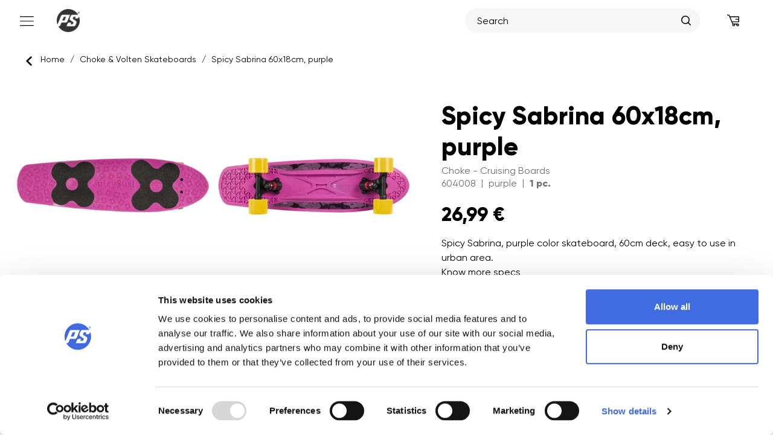

--- FILE ---
content_type: text/html; charset=utf-8
request_url: https://powerslide.com/products/spicy-sabrina-purple
body_size: 44361
content:
<!doctype html>
  


  

<html
  class="no-js"
  lang="en">
  <head>
    
    <script id="Cookiebot" src="https://consent.cookiebot.com/uc.js" data-cbid="188eae58-1a17-4d63-8cc4-658e1b17366f" type="text/javascript" defer></script>
    <meta name="facebook-domain-verification" content="74wsl1xffzu0n5g9lirss1n39c9ib7">
    <script src="//powerslide.com/cdn/shop/t/132/assets/jquery.min.js?v=147293088974801289311745495567"></script>
    <meta charset="utf-8">
    <meta http-equiv="X-UA-Compatible" content="IE=edge,chrome=1">
    <meta
      name="viewport"
      content="width=device-width, initial-scale=1.0, height=device-height, minimum-scale=1.0"
    >
    <meta name="theme-color" content="">

    
    
    
      <meta name="description" content="Spicy Sabrina, purple color skateboard, 60cm deck, easy to use in urban area.">
    <title>
      Spicy Sabrina 60x18cm, purple - Choke - Cruising Boards
    </title>
    <link rel="canonical" href="https://powerslide.com/products/spicy-sabrina-purple">
    <link rel="shortcut icon" href="//powerslide.com/cdn/shop/files/PS_favicon_2_96x.png?v=9411123208066006320" type="image/png">
    
<meta property="og:type" content="product">
  <meta property="og:title" content="Spicy Sabrina 60x18cm, purple"><meta property="og:image" content="http://powerslide.com/cdn/shop/files/PR12132BI25564_604008_26999_Spicy_Sabrina_60x18cm_purple_SZ4_600x600.jpg?v=1751370721">
    <meta property="og:image:secure_url" content="https://powerslide.com/cdn/shop/files/PR12132BI25564_604008_26999_Spicy_Sabrina_60x18cm_purple_SZ4_600x600.jpg?v=1751370721">
    <meta property="og:image:width" content="2000">
    <meta property="og:image:height" content="2000">
  <meta property="product:price:amount" content="26,99">
  <meta property="product:price:currency" content="EUR"><meta property="og:description" content="Spicy Sabrina, purple color skateboard, 60cm deck, easy to use in urban area."><meta property="og:url" content="https://powerslide.com/products/spicy-sabrina-purple">
<meta property="og:site_name" content="Powerslide">
<meta name="twitter:card" content="summary"><meta name="twitter:title" content="Spicy Sabrina 60x18cm, purple">
  <meta name="twitter:description" content="Spicy Sabrina, Choke Skateboard – the perfect companion for urban exploration released in 2017. Measuring a compact 24 inches, this board is not just a means of transportation; it&#39;s a lifestyle. With its sleek black color deck made from unbreakable and flexible polypropylene (PP). Spicy Sabrina is as durable as it is stylish. Designed for the city adventurer, this skateboard ensures a smooth and enjoyable ride with its high-quality 608 ABEC 5 bearings. The durable and grippy 60mm cruiser wheels provide stability, allowing you to cruise effortlessly through the urban landscape. Need to pick up the pace? No problem – Spicy Sabrina, Choke Skateboard is built for high-speed thrills. Equipped with high-end cast aluminum trucks, this board offers precise control and responsiveness, making every turn and trick a breeze. The compact size of Spicy Sabrina makes it easy to carry,">
  <meta name="twitter:image" content="https://powerslide.com/cdn/shop/files/PR12132BI25564_604008_26999_Spicy_Sabrina_60x18cm_purple_SZ4.jpg?v=1751370721&width=600">
    <style>
  @font-face {
  font-family: Montserrat;
  font-weight: 600;
  font-style: normal;
  font-display: fallback;
  src: url("//powerslide.com/cdn/fonts/montserrat/montserrat_n6.1326b3e84230700ef15b3a29fb520639977513e0.woff2") format("woff2"),
       url("//powerslide.com/cdn/fonts/montserrat/montserrat_n6.652f051080eb14192330daceed8cd53dfdc5ead9.woff") format("woff");
}

  @font-face {
  font-family: Montserrat;
  font-weight: 400;
  font-style: normal;
  font-display: fallback;
  src: url("//powerslide.com/cdn/fonts/montserrat/montserrat_n4.81949fa0ac9fd2021e16436151e8eaa539321637.woff2") format("woff2"),
       url("//powerslide.com/cdn/fonts/montserrat/montserrat_n4.a6c632ca7b62da89c3594789ba828388aac693fe.woff") format("woff");
}


  @font-face {
  font-family: Montserrat;
  font-weight: 700;
  font-style: normal;
  font-display: fallback;
  src: url("//powerslide.com/cdn/fonts/montserrat/montserrat_n7.3c434e22befd5c18a6b4afadb1e3d77c128c7939.woff2") format("woff2"),
       url("//powerslide.com/cdn/fonts/montserrat/montserrat_n7.5d9fa6e2cae713c8fb539a9876489d86207fe957.woff") format("woff");
}

  @font-face {
  font-family: Montserrat;
  font-weight: 400;
  font-style: italic;
  font-display: fallback;
  src: url("//powerslide.com/cdn/fonts/montserrat/montserrat_i4.5a4ea298b4789e064f62a29aafc18d41f09ae59b.woff2") format("woff2"),
       url("//powerslide.com/cdn/fonts/montserrat/montserrat_i4.072b5869c5e0ed5b9d2021e4c2af132e16681ad2.woff") format("woff");
}

  @font-face {
  font-family: Montserrat;
  font-weight: 700;
  font-style: italic;
  font-display: fallback;
  src: url("//powerslide.com/cdn/fonts/montserrat/montserrat_i7.a0d4a463df4f146567d871890ffb3c80408e7732.woff2") format("woff2"),
       url("//powerslide.com/cdn/fonts/montserrat/montserrat_i7.f6ec9f2a0681acc6f8152c40921d2a4d2e1a2c78.woff") format("woff");
}


  :root {
    --heading-font-family : 'Gilroy', Montserrat, sans-serif;
    --heading-font-weight : 600;
    --heading-font-style  : normal;

    --text-font-family : 'Gilroy', Montserrat, sans-serif;
    --text-font-weight : 400;
    --text-font-style  : normal;

    --base-text-font-size   : 16px;
    --default-text-font-size: 14px;--background          : #ffffff;
    --background-rgb      : 255, 255, 255;
    --light-background    : #ffffff;
    --light-background-rgb: 255, 255, 255;
    --heading-color       : #5c5c5c;
    --text-color          : #000000;
    --text-color-rgb      : 0, 0, 0;
    --text-color-light    : #787878;
    --text-color-light-rgb: 120, 120, 120;
    --link-color          : #323232;
    --link-color-rgb      : 50, 50, 50;
    --border-color        : #d9d9d9;
    --border-color-rgb    : 217, 217, 217;

    --button-background    : #5c5c5c;
    --button-background-rgb: 92, 92, 92;
    --button-text-color    : #ffffff;

    --header-background       : #ffffff;
    --header-heading-color    : #5c5c5c;
    --header-light-text-color : #787878;
    --header-border-color     : #e7e7e7;

    --footer-background    : #000000;
    --footer-text-color    : #ffffff;
    --footer-heading-color : #5c5c5c;
    --footer-border-color  : #262626;

    --navigation-background      : #ffffff;
    --navigation-background-rgb  : 255, 255, 255;
    --navigation-text-color      : #5c5c5c;
    --navigation-text-color-light: rgba(92, 92, 92, 0.5);
    --navigation-border-color    : rgba(92, 92, 92, 0.25);

    --newsletter-popup-background     : #ffffff;
    --newsletter-popup-text-color     : #1c1b1b;
    --newsletter-popup-text-color-rgb : 28, 27, 27;

    --secondary-elements-background       : #5c5c5c;
    --secondary-elements-background-rgb   : 92, 92, 92;
    --secondary-elements-text-color       : #ffffff;
    --secondary-elements-text-color-light : rgba(255, 255, 255, 0.5);
    --secondary-elements-border-color     : rgba(255, 255, 255, 0.25);

    --product-sale-price-color    : #f94c43;
    --product-sale-price-color-rgb: 249, 76, 67;

    /* Products */

    --horizontal-spacing-four-products-per-row: 40px;
        --horizontal-spacing-two-products-per-row : 40px;

    --vertical-spacing-four-products-per-row: 60px;
        --vertical-spacing-two-products-per-row : 75px;

    /* Animation */
    --drawer-transition-timing: cubic-bezier(0.645, 0.045, 0.355, 1);
    --header-base-height: 80px; /* We set a default for browsers that do not support CSS variables */

    /* Cursors */
    --cursor-zoom-in-svg    : url(//powerslide.com/cdn/shop/t/132/assets/cursor-zoom-in.svg?v=164714878767793536381745495558);
    --cursor-zoom-in-2x-svg : url(//powerslide.com/cdn/shop/t/132/assets/cursor-zoom-in-2x.svg?v=50835523267676239671674553658);
  }
</style>

<script>
  // IE11 does not have support for CSS variables, so we have to polyfill them
  if (!(((window || {}).CSS || {}).supports && window.CSS.supports('(--a: 0)'))) {
    const script = document.createElement('script');
    script.type = 'text/javascript';
    script.src = 'https://cdn.jsdelivr.net/npm/css-vars-ponyfill@2';
    script.onload = function() {
      cssVars({});
    };

    document.getElementsByTagName('head')[0].appendChild(script);
  }
</script>

      <script>window.performance && window.performance.mark && window.performance.mark('shopify.content_for_header.start');</script><meta name="google-site-verification" content="tUI9tDZ5hpIvFIidVyne46Sg7lezG0cl-mHj8DIYIvc">
<meta name="google-site-verification" content="E0zHSOL9rwTTjMWWj_uxaAI80Y6P26we664WG4fBFUQ">
<meta name="facebook-domain-verification" content="4wa5t71g4a5yljd2cuflrrwk0lictc">
<meta id="shopify-digital-wallet" name="shopify-digital-wallet" content="/48111190176/digital_wallets/dialog">
<meta name="shopify-checkout-api-token" content="74759bd7f9a244d7174e5ba005121f3e">
<meta id="in-context-paypal-metadata" data-shop-id="48111190176" data-venmo-supported="false" data-environment="production" data-locale="en_US" data-paypal-v4="true" data-currency="EUR">
<link rel="alternate" type="application/json+oembed" href="https://powerslide.com/products/spicy-sabrina-purple.oembed">
<script async="async" src="/checkouts/internal/preloads.js?locale=en-DE"></script>
<link rel="preconnect" href="https://shop.app" crossorigin="anonymous">
<script async="async" src="https://shop.app/checkouts/internal/preloads.js?locale=en-DE&shop_id=48111190176" crossorigin="anonymous"></script>
<script id="apple-pay-shop-capabilities" type="application/json">{"shopId":48111190176,"countryCode":"DE","currencyCode":"EUR","merchantCapabilities":["supports3DS"],"merchantId":"gid:\/\/shopify\/Shop\/48111190176","merchantName":"Powerslide","requiredBillingContactFields":["postalAddress","email"],"requiredShippingContactFields":["postalAddress","email"],"shippingType":"shipping","supportedNetworks":["visa","maestro","masterCard","amex"],"total":{"type":"pending","label":"Powerslide","amount":"1.00"},"shopifyPaymentsEnabled":true,"supportsSubscriptions":true}</script>
<script id="shopify-features" type="application/json">{"accessToken":"74759bd7f9a244d7174e5ba005121f3e","betas":["rich-media-storefront-analytics"],"domain":"powerslide.com","predictiveSearch":true,"shopId":48111190176,"locale":"en"}</script>
<script>var Shopify = Shopify || {};
Shopify.shop = "www-powerslide-com.myshopify.com";
Shopify.locale = "en";
Shopify.currency = {"active":"EUR","rate":"1.0"};
Shopify.country = "DE";
Shopify.theme = {"name":"powerslide-b2c-theme\/develop","id":139903959305,"schema_name":"Prestige","schema_version":"4.9.11","theme_store_id":null,"role":"main"};
Shopify.theme.handle = "null";
Shopify.theme.style = {"id":null,"handle":null};
Shopify.cdnHost = "powerslide.com/cdn";
Shopify.routes = Shopify.routes || {};
Shopify.routes.root = "/";</script>
<script type="module">!function(o){(o.Shopify=o.Shopify||{}).modules=!0}(window);</script>
<script>!function(o){function n(){var o=[];function n(){o.push(Array.prototype.slice.apply(arguments))}return n.q=o,n}var t=o.Shopify=o.Shopify||{};t.loadFeatures=n(),t.autoloadFeatures=n()}(window);</script>
<script>
  window.ShopifyPay = window.ShopifyPay || {};
  window.ShopifyPay.apiHost = "shop.app\/pay";
  window.ShopifyPay.redirectState = null;
</script>
<script id="shop-js-analytics" type="application/json">{"pageType":"product"}</script>
<script defer="defer" async type="module" src="//powerslide.com/cdn/shopifycloud/shop-js/modules/v2/client.init-shop-cart-sync_BdyHc3Nr.en.esm.js"></script>
<script defer="defer" async type="module" src="//powerslide.com/cdn/shopifycloud/shop-js/modules/v2/chunk.common_Daul8nwZ.esm.js"></script>
<script type="module">
  await import("//powerslide.com/cdn/shopifycloud/shop-js/modules/v2/client.init-shop-cart-sync_BdyHc3Nr.en.esm.js");
await import("//powerslide.com/cdn/shopifycloud/shop-js/modules/v2/chunk.common_Daul8nwZ.esm.js");

  window.Shopify.SignInWithShop?.initShopCartSync?.({"fedCMEnabled":true,"windoidEnabled":true});

</script>
<script>
  window.Shopify = window.Shopify || {};
  if (!window.Shopify.featureAssets) window.Shopify.featureAssets = {};
  window.Shopify.featureAssets['shop-js'] = {"shop-cart-sync":["modules/v2/client.shop-cart-sync_QYOiDySF.en.esm.js","modules/v2/chunk.common_Daul8nwZ.esm.js"],"init-fed-cm":["modules/v2/client.init-fed-cm_DchLp9rc.en.esm.js","modules/v2/chunk.common_Daul8nwZ.esm.js"],"shop-button":["modules/v2/client.shop-button_OV7bAJc5.en.esm.js","modules/v2/chunk.common_Daul8nwZ.esm.js"],"init-windoid":["modules/v2/client.init-windoid_DwxFKQ8e.en.esm.js","modules/v2/chunk.common_Daul8nwZ.esm.js"],"shop-cash-offers":["modules/v2/client.shop-cash-offers_DWtL6Bq3.en.esm.js","modules/v2/chunk.common_Daul8nwZ.esm.js","modules/v2/chunk.modal_CQq8HTM6.esm.js"],"shop-toast-manager":["modules/v2/client.shop-toast-manager_CX9r1SjA.en.esm.js","modules/v2/chunk.common_Daul8nwZ.esm.js"],"init-shop-email-lookup-coordinator":["modules/v2/client.init-shop-email-lookup-coordinator_UhKnw74l.en.esm.js","modules/v2/chunk.common_Daul8nwZ.esm.js"],"pay-button":["modules/v2/client.pay-button_DzxNnLDY.en.esm.js","modules/v2/chunk.common_Daul8nwZ.esm.js"],"avatar":["modules/v2/client.avatar_BTnouDA3.en.esm.js"],"init-shop-cart-sync":["modules/v2/client.init-shop-cart-sync_BdyHc3Nr.en.esm.js","modules/v2/chunk.common_Daul8nwZ.esm.js"],"shop-login-button":["modules/v2/client.shop-login-button_D8B466_1.en.esm.js","modules/v2/chunk.common_Daul8nwZ.esm.js","modules/v2/chunk.modal_CQq8HTM6.esm.js"],"init-customer-accounts-sign-up":["modules/v2/client.init-customer-accounts-sign-up_C8fpPm4i.en.esm.js","modules/v2/client.shop-login-button_D8B466_1.en.esm.js","modules/v2/chunk.common_Daul8nwZ.esm.js","modules/v2/chunk.modal_CQq8HTM6.esm.js"],"init-shop-for-new-customer-accounts":["modules/v2/client.init-shop-for-new-customer-accounts_CVTO0Ztu.en.esm.js","modules/v2/client.shop-login-button_D8B466_1.en.esm.js","modules/v2/chunk.common_Daul8nwZ.esm.js","modules/v2/chunk.modal_CQq8HTM6.esm.js"],"init-customer-accounts":["modules/v2/client.init-customer-accounts_dRgKMfrE.en.esm.js","modules/v2/client.shop-login-button_D8B466_1.en.esm.js","modules/v2/chunk.common_Daul8nwZ.esm.js","modules/v2/chunk.modal_CQq8HTM6.esm.js"],"shop-follow-button":["modules/v2/client.shop-follow-button_CkZpjEct.en.esm.js","modules/v2/chunk.common_Daul8nwZ.esm.js","modules/v2/chunk.modal_CQq8HTM6.esm.js"],"lead-capture":["modules/v2/client.lead-capture_BntHBhfp.en.esm.js","modules/v2/chunk.common_Daul8nwZ.esm.js","modules/v2/chunk.modal_CQq8HTM6.esm.js"],"checkout-modal":["modules/v2/client.checkout-modal_CfxcYbTm.en.esm.js","modules/v2/chunk.common_Daul8nwZ.esm.js","modules/v2/chunk.modal_CQq8HTM6.esm.js"],"shop-login":["modules/v2/client.shop-login_Da4GZ2H6.en.esm.js","modules/v2/chunk.common_Daul8nwZ.esm.js","modules/v2/chunk.modal_CQq8HTM6.esm.js"],"payment-terms":["modules/v2/client.payment-terms_MV4M3zvL.en.esm.js","modules/v2/chunk.common_Daul8nwZ.esm.js","modules/v2/chunk.modal_CQq8HTM6.esm.js"]};
</script>
<script id="__st">var __st={"a":48111190176,"offset":3600,"reqid":"2841e725-384e-42fb-b488-4470c886a3a1-1769026252","pageurl":"powerslide.com\/products\/spicy-sabrina-purple","u":"d1b93a521b72","p":"product","rtyp":"product","rid":8501769797897};</script>
<script>window.ShopifyPaypalV4VisibilityTracking = true;</script>
<script id="captcha-bootstrap">!function(){'use strict';const t='contact',e='account',n='new_comment',o=[[t,t],['blogs',n],['comments',n],[t,'customer']],c=[[e,'customer_login'],[e,'guest_login'],[e,'recover_customer_password'],[e,'create_customer']],r=t=>t.map((([t,e])=>`form[action*='/${t}']:not([data-nocaptcha='true']) input[name='form_type'][value='${e}']`)).join(','),a=t=>()=>t?[...document.querySelectorAll(t)].map((t=>t.form)):[];function s(){const t=[...o],e=r(t);return a(e)}const i='password',u='form_key',d=['recaptcha-v3-token','g-recaptcha-response','h-captcha-response',i],f=()=>{try{return window.sessionStorage}catch{return}},m='__shopify_v',_=t=>t.elements[u];function p(t,e,n=!1){try{const o=window.sessionStorage,c=JSON.parse(o.getItem(e)),{data:r}=function(t){const{data:e,action:n}=t;return t[m]||n?{data:e,action:n}:{data:t,action:n}}(c);for(const[e,n]of Object.entries(r))t.elements[e]&&(t.elements[e].value=n);n&&o.removeItem(e)}catch(o){console.error('form repopulation failed',{error:o})}}const l='form_type',E='cptcha';function T(t){t.dataset[E]=!0}const w=window,h=w.document,L='Shopify',v='ce_forms',y='captcha';let A=!1;((t,e)=>{const n=(g='f06e6c50-85a8-45c8-87d0-21a2b65856fe',I='https://cdn.shopify.com/shopifycloud/storefront-forms-hcaptcha/ce_storefront_forms_captcha_hcaptcha.v1.5.2.iife.js',D={infoText:'Protected by hCaptcha',privacyText:'Privacy',termsText:'Terms'},(t,e,n)=>{const o=w[L][v],c=o.bindForm;if(c)return c(t,g,e,D).then(n);var r;o.q.push([[t,g,e,D],n]),r=I,A||(h.body.append(Object.assign(h.createElement('script'),{id:'captcha-provider',async:!0,src:r})),A=!0)});var g,I,D;w[L]=w[L]||{},w[L][v]=w[L][v]||{},w[L][v].q=[],w[L][y]=w[L][y]||{},w[L][y].protect=function(t,e){n(t,void 0,e),T(t)},Object.freeze(w[L][y]),function(t,e,n,w,h,L){const[v,y,A,g]=function(t,e,n){const i=e?o:[],u=t?c:[],d=[...i,...u],f=r(d),m=r(i),_=r(d.filter((([t,e])=>n.includes(e))));return[a(f),a(m),a(_),s()]}(w,h,L),I=t=>{const e=t.target;return e instanceof HTMLFormElement?e:e&&e.form},D=t=>v().includes(t);t.addEventListener('submit',(t=>{const e=I(t);if(!e)return;const n=D(e)&&!e.dataset.hcaptchaBound&&!e.dataset.recaptchaBound,o=_(e),c=g().includes(e)&&(!o||!o.value);(n||c)&&t.preventDefault(),c&&!n&&(function(t){try{if(!f())return;!function(t){const e=f();if(!e)return;const n=_(t);if(!n)return;const o=n.value;o&&e.removeItem(o)}(t);const e=Array.from(Array(32),(()=>Math.random().toString(36)[2])).join('');!function(t,e){_(t)||t.append(Object.assign(document.createElement('input'),{type:'hidden',name:u})),t.elements[u].value=e}(t,e),function(t,e){const n=f();if(!n)return;const o=[...t.querySelectorAll(`input[type='${i}']`)].map((({name:t})=>t)),c=[...d,...o],r={};for(const[a,s]of new FormData(t).entries())c.includes(a)||(r[a]=s);n.setItem(e,JSON.stringify({[m]:1,action:t.action,data:r}))}(t,e)}catch(e){console.error('failed to persist form',e)}}(e),e.submit())}));const S=(t,e)=>{t&&!t.dataset[E]&&(n(t,e.some((e=>e===t))),T(t))};for(const o of['focusin','change'])t.addEventListener(o,(t=>{const e=I(t);D(e)&&S(e,y())}));const B=e.get('form_key'),M=e.get(l),P=B&&M;t.addEventListener('DOMContentLoaded',(()=>{const t=y();if(P)for(const e of t)e.elements[l].value===M&&p(e,B);[...new Set([...A(),...v().filter((t=>'true'===t.dataset.shopifyCaptcha))])].forEach((e=>S(e,t)))}))}(h,new URLSearchParams(w.location.search),n,t,e,['guest_login'])})(!1,!0)}();</script>
<script integrity="sha256-4kQ18oKyAcykRKYeNunJcIwy7WH5gtpwJnB7kiuLZ1E=" data-source-attribution="shopify.loadfeatures" defer="defer" src="//powerslide.com/cdn/shopifycloud/storefront/assets/storefront/load_feature-a0a9edcb.js" crossorigin="anonymous"></script>
<script crossorigin="anonymous" defer="defer" src="//powerslide.com/cdn/shopifycloud/storefront/assets/shopify_pay/storefront-65b4c6d7.js?v=20250812"></script>
<script data-source-attribution="shopify.dynamic_checkout.dynamic.init">var Shopify=Shopify||{};Shopify.PaymentButton=Shopify.PaymentButton||{isStorefrontPortableWallets:!0,init:function(){window.Shopify.PaymentButton.init=function(){};var t=document.createElement("script");t.src="https://powerslide.com/cdn/shopifycloud/portable-wallets/latest/portable-wallets.en.js",t.type="module",document.head.appendChild(t)}};
</script>
<script data-source-attribution="shopify.dynamic_checkout.buyer_consent">
  function portableWalletsHideBuyerConsent(e){var t=document.getElementById("shopify-buyer-consent"),n=document.getElementById("shopify-subscription-policy-button");t&&n&&(t.classList.add("hidden"),t.setAttribute("aria-hidden","true"),n.removeEventListener("click",e))}function portableWalletsShowBuyerConsent(e){var t=document.getElementById("shopify-buyer-consent"),n=document.getElementById("shopify-subscription-policy-button");t&&n&&(t.classList.remove("hidden"),t.removeAttribute("aria-hidden"),n.addEventListener("click",e))}window.Shopify?.PaymentButton&&(window.Shopify.PaymentButton.hideBuyerConsent=portableWalletsHideBuyerConsent,window.Shopify.PaymentButton.showBuyerConsent=portableWalletsShowBuyerConsent);
</script>
<script data-source-attribution="shopify.dynamic_checkout.cart.bootstrap">document.addEventListener("DOMContentLoaded",(function(){function t(){return document.querySelector("shopify-accelerated-checkout-cart, shopify-accelerated-checkout")}if(t())Shopify.PaymentButton.init();else{new MutationObserver((function(e,n){t()&&(Shopify.PaymentButton.init(),n.disconnect())})).observe(document.body,{childList:!0,subtree:!0})}}));
</script>
<link id="shopify-accelerated-checkout-styles" rel="stylesheet" media="screen" href="https://powerslide.com/cdn/shopifycloud/portable-wallets/latest/accelerated-checkout-backwards-compat.css" crossorigin="anonymous">
<style id="shopify-accelerated-checkout-cart">
        #shopify-buyer-consent {
  margin-top: 1em;
  display: inline-block;
  width: 100%;
}

#shopify-buyer-consent.hidden {
  display: none;
}

#shopify-subscription-policy-button {
  background: none;
  border: none;
  padding: 0;
  text-decoration: underline;
  font-size: inherit;
  cursor: pointer;
}

#shopify-subscription-policy-button::before {
  box-shadow: none;
}

      </style>

<script>window.performance && window.performance.mark && window.performance.mark('shopify.content_for_header.end');</script>

    <script>
  //cookie-consent
  function feedback() {
    const p = window.Shopify.customerPrivacy;
    if (p && p.userCanBeTracked) { // Ensure that p and p.userCanBeTracked are defined
      console.log(`Tracking ${p.userCanBeTracked() ? "en" : "dis"}abled`);
    }
  }

  window.Shopify.loadFeatures(
    [
      {
        name: "consent-tracking-api",
        version: "0.1",
      },
    ],
    function (error) {
      if (error) throw error;
      setConsent(); // Call setConsent here to handle the case without Cookiebot
    }
  );

  // Define setConsent outside of feature loading for reuse.
  function setConsent() {
    if ("Cookiebot" in window && window.Shopify.customerPrivacy && window.Shopify.customerPrivacy.setTrackingConsent) {
      // Only execute this if Cookiebot is present and setTrackingConsent is defined
      window.Shopify.customerPrivacy.setTrackingConsent({
        "analytics": false,
        "marketing": false,
        "preferences": false,
        "sale_of_data": false,
      }, () => console.log("Awaiting consent"));
    }
  }

  window.addEventListener("CookiebotOnConsentReady", function (e) {
    console.log("CookiebotOnConsentReady");
    if (window.Cookiebot && window.Cookiebot.consent) {
      const C = Cookiebot.consent;
      if (window.Shopify.customerPrivacy && window.Shopify.customerPrivacy.setTrackingConsent) { // Additional check here
        window.Shopify.customerPrivacy.setTrackingConsent({
          "analytics": C["statistics"],
          "marketing": C["marketing"],
          "preferences": C["preferences"],
          "sale_of_data": C["marketing"],
        }, () => console.log("Consent captured"));
      }
    }
  });
</script>
 
    
    <link href="//powerslide.com/cdn/shop/t/132/assets/gilroy_font.css?v=161776439748219875141758615312" rel="stylesheet" type="text/css" media="all" />
    <link href="//powerslide.com/cdn/shop/t/132/assets/theme.css?v=164919456658347301341758201505" rel="stylesheet" type="text/css" media="all" />
    <link href="//powerslide.com/cdn/shop/t/132/assets/mainpowerslide.css?v=154614354248947950981768707004" rel="stylesheet" type="text/css" media="all" />
    <link href="//powerslide.com/cdn/shop/t/132/assets/global.css?v=79148791305895584741762786950" rel="stylesheet" type="text/css" media="all" />
    <link href="//powerslide.com/cdn/shop/t/132/assets/mobile_style.css?v=103055904049845453111768707006" rel="stylesheet" type="text/css" media="all" />
    
    <script>
      if (-1 == window.navigator.userAgent.indexOf("Chrome-Lighthouse") && -1 == window.navigator.userAgent.indexOf("X11") && -1 == window.navigator.userAgent.indexOf("GTmetrix") && -1 == window.navigator.userAgent.indexOf("pingbot")) {
        var script_loaded = !1;
        function loadJSscripts() {
          if (!script_loaded) {
            script_loaded = !0;
            var t = document.getElementsByTagName("script");
            for (i = 0; i < t.length; i++)
              null !== t[i].getAttribute("data-src") && (t[i].setAttribute("src", t[i].getAttribute("data-src")),delete t[i].dataset.src);
            var e = document.getElementsByTagName("link");
            for (i = 0; i < e.length; i++)
              null !== e[i].getAttribute("data-href") && (e[i].setAttribute("href", e[i].getAttribute("data-href")), delete e[i].dataset.href);
            document.dispatchEvent(new CustomEvent("StartKernelLoading")),
            setTimeout(function(){document.dispatchEvent(new CustomEvent("StartAsyncLoading"))}, 600)
          }
        }
        loadJSscripts();
        window.addEventListener("scroll", function(t){loadJSscripts();});
        window.addEventListener("mousemove", function(){loadJSscripts();});
        window.addEventListener("touchstart", function(){loadJSscripts()});
        window.addEventListener ? window.addEventListener("load", function() {
          setTimeout(loadJSscripts, 50)
        }, !1) : window.attachEvent ? window.attachEvent("onload", function() {
          setTimeout(loadJSscripts, 50)
        }) : window.onload = loadJSscripts
      }
      history.scrollRestoration = 'auto';window.theme = {
        pageType: "product",
        moneyFormat: "{{amount_with_comma_separator}} €",
        moneyWithCurrencyFormat: "{{amount_with_comma_separator}} €",
        productImageSize: "square",
        searchMode: "product,article",
        showPageTransition: false,
        showElementStaggering: false,
        showImageZooming: false
      };
      window.routes = {
        rootUrl: "\/",
        cartUrl: "\/cart",
        cartAddUrl: "\/cart\/add",
        cartChangeUrl: "\/cart\/change",
        searchUrl: "\/search",
        productRecommendationsUrl: "\/recommendations\/products"
      };
      window.languages = {
        cartAddNote: "Add Order Note",
        cartEditNote: "Edit Order Note",
        productImageLoadingError: "This image could not be loaded. Please try to reload the page.",
        productFormAddToCart: "Add to cart",
        productFormUnavailable: "Unavailable",
        productFormSoldOut: "Sold Out",
        shippingEstimatorOneResult: "1 option available:",
        shippingEstimatorMoreResults: "{{count}} options available:",
        shippingEstimatorNoResults: "No shipping could be found"
      };
      window.lazySizesConfig = {
        loadHidden: false,
        hFac: 0.5,
        expFactor: 2,
        ricTimeout: 150,
        lazyClass: 'Image--lazyLoad',
        loadingClass: 'Image--lazyLoading',
        loadedClass: 'Image--lazyLoaded'
      };
      document.documentElement.className = document.documentElement.className.replace('no-js', 'js');
      document.documentElement.style.setProperty('--window-height', window.innerHeight + 'px');
      // We do a quick detection of some features (we could use Modernizr but for so little...)
      (function() {
        document.documentElement.className += ((window.CSS && window.CSS.supports('(position: sticky) or (position: -webkit-sticky)')) ? ' supports-sticky' : ' no-supports-sticky');
        document.documentElement.className += (window.matchMedia('(-moz-touch-enabled: 1), (hover: none)')).matches ? ' no-supports-hover' : ' supports-hover';
      }());
    </script>

    <script rel="preconnect" src="//powerslide.com/cdn/shop/t/132/assets/lazysizes.min.js?v=174358363404432586981674553658" async></script><script rel="preconnect" src="//powerslide.com/cdn/shop/t/132/assets/libs.min.js?v=26178543184394469741674553657" defer></script>
    <script rel="preconnect" src="//powerslide.com/cdn/shop/t/132/assets/theme.min.js?v=52878335095620300761723569705" defer></script>
    <script rel="preconnect" src="//powerslide.com/cdn/shop/t/132/assets/custom.js?v=178982261418434238171765320305" defer></script>
    <script rel="preconnect" src="//powerslide.com/cdn/shop/t/132/assets/custom_mobile.js?v=14777683636412548441752148691" defer></script>
    <script>
      (function () {
        window.onpageshow = function () {
          if (window.theme.showPageTransition) {
            var pageTransition = document.querySelector('.PageTransition');
            if (pageTransition) {
              pageTransition.style.visibility = 'visible';
              pageTransition.style.opacity = '0';
            }
          }
          // When the page is loaded from the cache, we have to reload the cart content
          document.documentElement.dispatchEvent(
            new CustomEvent('cart:refresh', {
              bubbles: true,
            })
          );
        };
      })();
    </script>
<script type="application/ld+json">{  "@context": "https://schema.org",  "@type": "Product",  "name": "Spicy Sabrina 60x18cm, purple",  "description": "Spicy Sabrina, Choke Skateboard – the perfect companion for urban exploration released in 2017. Measuring a compact 24 inches, this board is not just a means of transportation; it's a lifestyle. With its sleek black color deck made from unbreakable and flexible polypropylene (PP). Spicy Sabrina is as durable as it is stylish. Designed for the city adventurer, this skateboard ensures a smooth and enjoyable ride with its high-quality 608 ABEC 5 bearings. The durable and grippy 60mm cruiser wheels provide stability, allowing you to cruise effortlessly through the urban landscape. Need to pick up the pace? No problem – Spicy Sabrina, Choke Skateboard is built for high-speed thrills.\nEquipped with high-end cast aluminum trucks, this board offers precise control and responsiveness, making every turn and trick a breeze. The compact size of Spicy Sabrina makes it easy to carry, whether you're hopping on public transport or stashing it in your locker. But it's not just about performance – express your style with the array of cool colors available for Spicy Sabrina, Choke deck. Whether you prefer a classic black or want to stand out with a vibrant hue, there's a Spicy Sabrina, Choke Skateboard that matches your personality. Get ready to roll the city streets with Spicy Sabrina – where form meets function, and every ride is an adventure. Embrace the freedom of cruising on a board that embodies the spirit of urban exploration. Grab your vinyl board, hit the streets, and let the Spicy Sabrina Skateboard redefine your skateboarding experience.",  "sku": "604008-purple","gtin13": "4040333454596","brand": {    "@type": "Brand",    "name": "Choke"  },"image": [{      "@type": "ImageObject",      "url": "https://powerslide.com/cdn/shop/files/PR12132BI25564_604008_26999_Spicy_Sabrina_60x18cm_purple_SZ4.jpg?v=1751370721&width=1600",      "width": "1600",      "height": "1600",      "caption": "Spicy Sabrina 60x18cm, purple - Choke - Cruising Boards - Product Image 1"    },{      "@type": "ImageObject",      "url": "https://powerslide.com/cdn/shop/files/PR12132BI25565_604008_26999_Spicy_Sabrina_60x18cm_purple_SZ4.jpg?v=1751370720&width=1600",      "width": "1600",      "height": "1600",      "caption": "Spicy Sabrina 60x18cm, purple - Choke - Cruising Boards - Product Image 2"    },{      "@type": "ImageObject",      "url": "https://powerslide.com/cdn/shop/files/PR12132BI25566_604008_26999_Spicy_Sabrina_60x18cm_purple_SZ4.jpg?v=1751370720&width=1600",      "width": "1600",      "height": "1600",      "caption": "Spicy Sabrina 60x18cm, purple - Choke - Cruising Boards - Product Image 3"    }],"url": "https:\/\/powerslide.com\/products\/spicy-sabrina-purple","offers": {    "@type": "Offer",    "url": "https:\/\/powerslide.com\/products\/spicy-sabrina-purple",    "priceCurrency": "EUR",    "price": "26.99",    "priceValidUntil": "2026-01-31",    "availability": "https://schema.org/OutOfStock"  }}</script><script type="application/ld+json">{  "@context": "https://schema.org",  "@type": "BreadcrumbList",  "itemListElement": [    {      "@type": "ListItem",      "position": 1,      "name": "Home",      "item": "https:\/\/powerslide.com"    },{      "@type": "ListItem",      "position": 2,      "name": "Choke \u0026 Volten Skateboards",      "item": "https://powerslide.com/collections/choke-volten-skateboards"    },    {      "@type": "ListItem",      "position": 3,      "name": "Spicy Sabrina 60x18cm, purple",      "item": "https:\/\/powerslide.com\/products\/spicy-sabrina-purple"    }]}</script>

<script>
    var cpCust = {"id": '', "email": '', "fname": '', "lname": ''};
    var cpWishlistSetting = {"app_status":"1","push_app_status":"0","launch_point_type":"menu_item","button_position":"right","button_text":"My Wishlist","button_color":"#6B056B","allow_multiple_wishlist":"0","multiple_list_popup_heading":"Add this item to a list","add_to_list_text":"Add To","remove_to_list_text":"Remove","delete_btn_text":"Delete","add_new_list_btn_text":"Add","create_new_text_box_watermark_text":"Create New","multiple_default_wishlist_text":"My Wishlist","add_wishlist_button_type":"wishBtn3","add_wishlist_button_color_before":"#000000","add_wishlist_button_color_after":"#000000","add_wishlist_button_text_before":"Favorite","add_wishlist_button_text_after":"Remove From Wishlist","add_wishlist_success_msg":"Product added to wishlist successfully","remove_from_wishlist_confirmation_title_msg":"Are You sure?","remove_from_wishlist_confirmation_approve_text":"Okay","remove_from_wishlist_confirmation_cancle_text":"Cancle","remove_from_wishlist_confirmation_msg":"Are you sure you want to remove this item from your wishlist?","removed_from_wishlist_success_msg":"Product removed from wishlist successfully","wishlist_display_mode":"page","wishlist_addtocart_text":"Add To Cart","display_button_count":"No","wishlist_addtocart_color":"#6B056B","wishlist_addtocart_success_msg":"Product added to cart successfully","wishlist_selected_tab_color":"#6B056B","wishlist_popup_page_login_heading_text":"Please login to save your wishlist across devices.","wishlist_popup_page_share_my_wishlist_text":"Share My Wishlist","wishlist_popup_page_share_btn_text":"Share","wishlist_popup_page_login_btn_text":"Login","is_plan_limit_reached":"0","is_push_limit_reached":"0","welcome_notification_active_status":"0","updated_date":"2021-06-17 17:20:38","shop":"www-powerslide-com.myshopify.com","shop_domain":"www-powerslide-com.myshopify.com","money_format":"\u20ac","updated_time":1623950438}</script>
<div id="cpmywish" class="cpmodal" style="display: none;"><div class="cpmodal-content"><span class="class cpcloseModal" aria-label="Close wishlist" role="button">&times;</span><div class="cp-wishlist-pagepopup"></div></div></div>
<div id="cpnotificationbar"><a class="close-btn" href="#" alt="Close notification" aria-label="Close notification"></a><div><p id="notificationMsg"></p></div></div>
<div id="cpConform01" class="cpConformmodal" style="display: none;">
    <div class="pConformmodal-content">
        <div class="cpwishShareTitle"><p>Share My Wishlist</p></div>
        <span class="class cpConformcloseModal" aria-label="Close share dialog" role="button">×</span>
        <div class="pConformcontainer">
            <div id="cpConfromShareBtn">
            </div>
        </div>
    </div>
</div>
<div id="cpConformBox" class="cpConformBoxmodal" style="display: none;">
    <div class="pConformmodal-content">
        <span class="class cpConformConformcloseModal" aria-label="Close confirmation dialog" role="button">×</span>
        <div class="pConformcontainer">
            <p id="cpSure"></p>
            <p id="cpmsgsure"></p>
            <span id="cp_delete" role="button"></span>
            <span id="cp_nodelete" role="button"></span>
        </div>
    </div>
</div>
    <script>
      var shop_money_format = "{{amount_with_comma_separator}} €";
    </script>
    
    <!-- Hotjar Tracking Code for my site -->
    <script type="text/plain" data-cookieconsent="statistics">
      (function (h, o, t, j, a, r) {
        h.hj =
          h.hj ||
          function () {
            (h.hj.q = h.hj.q || []).push(arguments);
          };
        h._hjSettings = { hjid: 3447319, hjsv: 6 };
        a = o.getElementsByTagName('head')[0];
        r = o.createElement('script');
        r.async = 1;
        r.src = t + h._hjSettings.hjid + j + h._hjSettings.hjsv;
        a.appendChild(r);
      })(window, document, 'https://static.hotjar.com/c/hotjar-', '.js?sv=');
    </script>

    <!-- Google tag (gtag.js) -->
    <script async src="https://www.googletagmanager.com/gtag/js?id=G-0X9SHKYE94"></script>
    <script type="text/plain" data-cookieconsent="statistics">
      window.dataLayer = window.dataLayer || [];
      function gtag(){dataLayer.push(arguments);}
      gtag('js', new Date());

      gtag('config', 'G-0X9SHKYE94', { anonymize_ip: true });
    </script>
  <!-- BEGIN app block: shopify://apps/zepto-product-personalizer/blocks/product_personalizer_main/7411210d-7b32-4c09-9455-e129e3be4729 --><!-- BEGIN app snippet: product-personalizer -->



  
 
 

<!-- END app snippet -->
<!-- BEGIN app snippet: zepto_common --><script>
var pplr_cart = {"note":null,"attributes":{},"original_total_price":0,"total_price":0,"total_discount":0,"total_weight":0.0,"item_count":0,"items":[],"requires_shipping":false,"currency":"EUR","items_subtotal_price":0,"cart_level_discount_applications":[],"checkout_charge_amount":0};
var pplr_shop_currency = "EUR";
var pplr_enabled_currencies_size = 2;
var pplr_money_formate = "{{amount_with_comma_separator}} €";
var pplr_manual_theme_selector=["CartCount span","tr:has([name*=updates]), .CartItem","tr img:first, .CartItem__ImageWrapper .AspectRatio img",".line-item__title, .meta span",".pplr_item_price",".pplr_item_line_price, .CartItem__Price span",".pplr_item_remove",".pplr_item_update",".pplr_subtotal_price","form[action*=cart] [name=checkout]","Click To View Image","0","Discount Code {{ code }} is invalid","Discount code","Apply",".SomeClass","Subtotal","Shipping","EST. TOTAL","100"];
</script>
<script defer src="//cdn-zeptoapps.com/product-personalizer/pplr_common.js?v=21" ></script><!-- END app snippet -->

<!-- END app block --><!-- BEGIN app block: shopify://apps/crisp-live-chat-chatbot/blocks/app-embed/5c3cfd5f-01d4-496a-891b-f98ecf27ff08 --><script>
  if ("7b5b2cc5-95b9-4064-bfb7-586f1e89a2ad") {
    let _locale = "";

    window.CRISP_READY_TRIGGER = function () {
      window.CRISP_SESSION_ID = $crisp.get("session:identifier");
      postCart();
      postCustomerID();

      // Set session segment (only after first message is sent)
      $crisp.push(["on", "message:sent", () => {
        $crisp.push(["set", "session:segments", [["shopify"]]]);
        $crisp.push(["off", "message:sent"]);
      }])
    };

    if (window?.Weglot?.getCurrentLang && typeof(typeof(Weglot?.getCurrentLang) === "function")) {
      _locale = Weglot?.getCurrentLang();
    } else if (Shopify?.locale) {
      _locale = Shopify.locale;
    }

    if (_locale) {
      CRISP_RUNTIME_CONFIG = {
        locale : _locale
      };
    }

    window.$crisp=[];
    window.CRISP_WEBSITE_ID="7b5b2cc5-95b9-4064-bfb7-586f1e89a2ad";
    (function(){d=document;s=d.createElement("script");
      s.src="https://client.crisp.chat/l.js";
      s.async=1;
      d.getElementsByTagName("head")[0].appendChild(s);
    })();
  }
</script>

<!-- END app block --><script src="https://cdn.shopify.com/extensions/019b03f2-1cc6-73dd-a349-2821a944dacf/crisp-chatbox-14/assets/crisp.js" type="text/javascript" defer="defer"></script>
<link href="https://monorail-edge.shopifysvc.com" rel="dns-prefetch">
<script>(function(){if ("sendBeacon" in navigator && "performance" in window) {try {var session_token_from_headers = performance.getEntriesByType('navigation')[0].serverTiming.find(x => x.name == '_s').description;} catch {var session_token_from_headers = undefined;}var session_cookie_matches = document.cookie.match(/_shopify_s=([^;]*)/);var session_token_from_cookie = session_cookie_matches && session_cookie_matches.length === 2 ? session_cookie_matches[1] : "";var session_token = session_token_from_headers || session_token_from_cookie || "";function handle_abandonment_event(e) {var entries = performance.getEntries().filter(function(entry) {return /monorail-edge.shopifysvc.com/.test(entry.name);});if (!window.abandonment_tracked && entries.length === 0) {window.abandonment_tracked = true;var currentMs = Date.now();var navigation_start = performance.timing.navigationStart;var payload = {shop_id: 48111190176,url: window.location.href,navigation_start,duration: currentMs - navigation_start,session_token,page_type: "product"};window.navigator.sendBeacon("https://monorail-edge.shopifysvc.com/v1/produce", JSON.stringify({schema_id: "online_store_buyer_site_abandonment/1.1",payload: payload,metadata: {event_created_at_ms: currentMs,event_sent_at_ms: currentMs}}));}}window.addEventListener('pagehide', handle_abandonment_event);}}());</script>
<script id="web-pixels-manager-setup">(function e(e,d,r,n,o){if(void 0===o&&(o={}),!Boolean(null===(a=null===(i=window.Shopify)||void 0===i?void 0:i.analytics)||void 0===a?void 0:a.replayQueue)){var i,a;window.Shopify=window.Shopify||{};var t=window.Shopify;t.analytics=t.analytics||{};var s=t.analytics;s.replayQueue=[],s.publish=function(e,d,r){return s.replayQueue.push([e,d,r]),!0};try{self.performance.mark("wpm:start")}catch(e){}var l=function(){var e={modern:/Edge?\/(1{2}[4-9]|1[2-9]\d|[2-9]\d{2}|\d{4,})\.\d+(\.\d+|)|Firefox\/(1{2}[4-9]|1[2-9]\d|[2-9]\d{2}|\d{4,})\.\d+(\.\d+|)|Chrom(ium|e)\/(9{2}|\d{3,})\.\d+(\.\d+|)|(Maci|X1{2}).+ Version\/(15\.\d+|(1[6-9]|[2-9]\d|\d{3,})\.\d+)([,.]\d+|)( \(\w+\)|)( Mobile\/\w+|) Safari\/|Chrome.+OPR\/(9{2}|\d{3,})\.\d+\.\d+|(CPU[ +]OS|iPhone[ +]OS|CPU[ +]iPhone|CPU IPhone OS|CPU iPad OS)[ +]+(15[._]\d+|(1[6-9]|[2-9]\d|\d{3,})[._]\d+)([._]\d+|)|Android:?[ /-](13[3-9]|1[4-9]\d|[2-9]\d{2}|\d{4,})(\.\d+|)(\.\d+|)|Android.+Firefox\/(13[5-9]|1[4-9]\d|[2-9]\d{2}|\d{4,})\.\d+(\.\d+|)|Android.+Chrom(ium|e)\/(13[3-9]|1[4-9]\d|[2-9]\d{2}|\d{4,})\.\d+(\.\d+|)|SamsungBrowser\/([2-9]\d|\d{3,})\.\d+/,legacy:/Edge?\/(1[6-9]|[2-9]\d|\d{3,})\.\d+(\.\d+|)|Firefox\/(5[4-9]|[6-9]\d|\d{3,})\.\d+(\.\d+|)|Chrom(ium|e)\/(5[1-9]|[6-9]\d|\d{3,})\.\d+(\.\d+|)([\d.]+$|.*Safari\/(?![\d.]+ Edge\/[\d.]+$))|(Maci|X1{2}).+ Version\/(10\.\d+|(1[1-9]|[2-9]\d|\d{3,})\.\d+)([,.]\d+|)( \(\w+\)|)( Mobile\/\w+|) Safari\/|Chrome.+OPR\/(3[89]|[4-9]\d|\d{3,})\.\d+\.\d+|(CPU[ +]OS|iPhone[ +]OS|CPU[ +]iPhone|CPU IPhone OS|CPU iPad OS)[ +]+(10[._]\d+|(1[1-9]|[2-9]\d|\d{3,})[._]\d+)([._]\d+|)|Android:?[ /-](13[3-9]|1[4-9]\d|[2-9]\d{2}|\d{4,})(\.\d+|)(\.\d+|)|Mobile Safari.+OPR\/([89]\d|\d{3,})\.\d+\.\d+|Android.+Firefox\/(13[5-9]|1[4-9]\d|[2-9]\d{2}|\d{4,})\.\d+(\.\d+|)|Android.+Chrom(ium|e)\/(13[3-9]|1[4-9]\d|[2-9]\d{2}|\d{4,})\.\d+(\.\d+|)|Android.+(UC? ?Browser|UCWEB|U3)[ /]?(15\.([5-9]|\d{2,})|(1[6-9]|[2-9]\d|\d{3,})\.\d+)\.\d+|SamsungBrowser\/(5\.\d+|([6-9]|\d{2,})\.\d+)|Android.+MQ{2}Browser\/(14(\.(9|\d{2,})|)|(1[5-9]|[2-9]\d|\d{3,})(\.\d+|))(\.\d+|)|K[Aa][Ii]OS\/(3\.\d+|([4-9]|\d{2,})\.\d+)(\.\d+|)/},d=e.modern,r=e.legacy,n=navigator.userAgent;return n.match(d)?"modern":n.match(r)?"legacy":"unknown"}(),u="modern"===l?"modern":"legacy",c=(null!=n?n:{modern:"",legacy:""})[u],f=function(e){return[e.baseUrl,"/wpm","/b",e.hashVersion,"modern"===e.buildTarget?"m":"l",".js"].join("")}({baseUrl:d,hashVersion:r,buildTarget:u}),m=function(e){var d=e.version,r=e.bundleTarget,n=e.surface,o=e.pageUrl,i=e.monorailEndpoint;return{emit:function(e){var a=e.status,t=e.errorMsg,s=(new Date).getTime(),l=JSON.stringify({metadata:{event_sent_at_ms:s},events:[{schema_id:"web_pixels_manager_load/3.1",payload:{version:d,bundle_target:r,page_url:o,status:a,surface:n,error_msg:t},metadata:{event_created_at_ms:s}}]});if(!i)return console&&console.warn&&console.warn("[Web Pixels Manager] No Monorail endpoint provided, skipping logging."),!1;try{return self.navigator.sendBeacon.bind(self.navigator)(i,l)}catch(e){}var u=new XMLHttpRequest;try{return u.open("POST",i,!0),u.setRequestHeader("Content-Type","text/plain"),u.send(l),!0}catch(e){return console&&console.warn&&console.warn("[Web Pixels Manager] Got an unhandled error while logging to Monorail."),!1}}}}({version:r,bundleTarget:l,surface:e.surface,pageUrl:self.location.href,monorailEndpoint:e.monorailEndpoint});try{o.browserTarget=l,function(e){var d=e.src,r=e.async,n=void 0===r||r,o=e.onload,i=e.onerror,a=e.sri,t=e.scriptDataAttributes,s=void 0===t?{}:t,l=document.createElement("script"),u=document.querySelector("head"),c=document.querySelector("body");if(l.async=n,l.src=d,a&&(l.integrity=a,l.crossOrigin="anonymous"),s)for(var f in s)if(Object.prototype.hasOwnProperty.call(s,f))try{l.dataset[f]=s[f]}catch(e){}if(o&&l.addEventListener("load",o),i&&l.addEventListener("error",i),u)u.appendChild(l);else{if(!c)throw new Error("Did not find a head or body element to append the script");c.appendChild(l)}}({src:f,async:!0,onload:function(){if(!function(){var e,d;return Boolean(null===(d=null===(e=window.Shopify)||void 0===e?void 0:e.analytics)||void 0===d?void 0:d.initialized)}()){var d=window.webPixelsManager.init(e)||void 0;if(d){var r=window.Shopify.analytics;r.replayQueue.forEach((function(e){var r=e[0],n=e[1],o=e[2];d.publishCustomEvent(r,n,o)})),r.replayQueue=[],r.publish=d.publishCustomEvent,r.visitor=d.visitor,r.initialized=!0}}},onerror:function(){return m.emit({status:"failed",errorMsg:"".concat(f," has failed to load")})},sri:function(e){var d=/^sha384-[A-Za-z0-9+/=]+$/;return"string"==typeof e&&d.test(e)}(c)?c:"",scriptDataAttributes:o}),m.emit({status:"loading"})}catch(e){m.emit({status:"failed",errorMsg:(null==e?void 0:e.message)||"Unknown error"})}}})({shopId: 48111190176,storefrontBaseUrl: "https://powerslide.com",extensionsBaseUrl: "https://extensions.shopifycdn.com/cdn/shopifycloud/web-pixels-manager",monorailEndpoint: "https://monorail-edge.shopifysvc.com/unstable/produce_batch",surface: "storefront-renderer",enabledBetaFlags: ["2dca8a86"],webPixelsConfigList: [{"id":"2717352201","configuration":"{\"shop\":\"www-powerslide-com.myshopify.com\",\"cookie_duration\":\"86400\"}","eventPayloadVersion":"v1","runtimeContext":"STRICT","scriptVersion":"a2e7513c3708f34b1f617d7ce88f9697","type":"APP","apiClientId":2744533,"privacyPurposes":["ANALYTICS","MARKETING"],"dataSharingAdjustments":{"protectedCustomerApprovalScopes":["read_customer_address","read_customer_email","read_customer_name","read_customer_personal_data","read_customer_phone"]}},{"id":"1129840905","configuration":"{\"config\":\"{\\\"google_tag_ids\\\":[\\\"GT-P3MNMDD\\\",\\\"GT-0X9SHKYE94\\\"],\\\"target_country\\\":\\\"DE\\\",\\\"gtag_events\\\":[{\\\"type\\\":\\\"view_item\\\",\\\"action_label\\\":\\\"MC-CZREV31GZ9\\\"},{\\\"type\\\":\\\"purchase\\\",\\\"action_label\\\":\\\"MC-CZREV31GZ9\\\"},{\\\"type\\\":\\\"page_view\\\",\\\"action_label\\\":\\\"MC-CZREV31GZ9\\\"}],\\\"enable_monitoring_mode\\\":false}\"}","eventPayloadVersion":"v1","runtimeContext":"OPEN","scriptVersion":"b2a88bafab3e21179ed38636efcd8a93","type":"APP","apiClientId":1780363,"privacyPurposes":[],"dataSharingAdjustments":{"protectedCustomerApprovalScopes":["read_customer_address","read_customer_email","read_customer_name","read_customer_personal_data","read_customer_phone"]}},{"id":"139428105","configuration":"{\"tagID\":\"2612822355069\"}","eventPayloadVersion":"v1","runtimeContext":"STRICT","scriptVersion":"18031546ee651571ed29edbe71a3550b","type":"APP","apiClientId":3009811,"privacyPurposes":["ANALYTICS","MARKETING","SALE_OF_DATA"],"dataSharingAdjustments":{"protectedCustomerApprovalScopes":["read_customer_address","read_customer_email","read_customer_name","read_customer_personal_data","read_customer_phone"]}},{"id":"shopify-app-pixel","configuration":"{}","eventPayloadVersion":"v1","runtimeContext":"STRICT","scriptVersion":"0450","apiClientId":"shopify-pixel","type":"APP","privacyPurposes":["ANALYTICS","MARKETING"]},{"id":"shopify-custom-pixel","eventPayloadVersion":"v1","runtimeContext":"LAX","scriptVersion":"0450","apiClientId":"shopify-pixel","type":"CUSTOM","privacyPurposes":["ANALYTICS","MARKETING"]}],isMerchantRequest: false,initData: {"shop":{"name":"Powerslide","paymentSettings":{"currencyCode":"EUR"},"myshopifyDomain":"www-powerslide-com.myshopify.com","countryCode":"DE","storefrontUrl":"https:\/\/powerslide.com"},"customer":null,"cart":null,"checkout":null,"productVariants":[{"price":{"amount":26.99,"currencyCode":"EUR"},"product":{"title":"Spicy Sabrina 60x18cm, purple","vendor":"Choke","id":"8501769797897","untranslatedTitle":"Spicy Sabrina 60x18cm, purple","url":"\/products\/spicy-sabrina-purple","type":"Boards"},"id":"45207256400137","image":{"src":"\/\/powerslide.com\/cdn\/shop\/files\/PR12132BI25564_604008_26999_Spicy_Sabrina_60x18cm_purple_SZ4.jpg?v=1751370721"},"sku":"604008-purple","title":"Default Title","untranslatedTitle":"Default Title"}],"purchasingCompany":null},},"https://powerslide.com/cdn","fcfee988w5aeb613cpc8e4bc33m6693e112",{"modern":"","legacy":""},{"shopId":"48111190176","storefrontBaseUrl":"https:\/\/powerslide.com","extensionBaseUrl":"https:\/\/extensions.shopifycdn.com\/cdn\/shopifycloud\/web-pixels-manager","surface":"storefront-renderer","enabledBetaFlags":"[\"2dca8a86\"]","isMerchantRequest":"false","hashVersion":"fcfee988w5aeb613cpc8e4bc33m6693e112","publish":"custom","events":"[[\"page_viewed\",{}],[\"product_viewed\",{\"productVariant\":{\"price\":{\"amount\":26.99,\"currencyCode\":\"EUR\"},\"product\":{\"title\":\"Spicy Sabrina 60x18cm, purple\",\"vendor\":\"Choke\",\"id\":\"8501769797897\",\"untranslatedTitle\":\"Spicy Sabrina 60x18cm, purple\",\"url\":\"\/products\/spicy-sabrina-purple\",\"type\":\"Boards\"},\"id\":\"45207256400137\",\"image\":{\"src\":\"\/\/powerslide.com\/cdn\/shop\/files\/PR12132BI25564_604008_26999_Spicy_Sabrina_60x18cm_purple_SZ4.jpg?v=1751370721\"},\"sku\":\"604008-purple\",\"title\":\"Default Title\",\"untranslatedTitle\":\"Default Title\"}}]]"});</script><script>
  window.ShopifyAnalytics = window.ShopifyAnalytics || {};
  window.ShopifyAnalytics.meta = window.ShopifyAnalytics.meta || {};
  window.ShopifyAnalytics.meta.currency = 'EUR';
  var meta = {"product":{"id":8501769797897,"gid":"gid:\/\/shopify\/Product\/8501769797897","vendor":"Choke","type":"Boards","handle":"spicy-sabrina-purple","variants":[{"id":45207256400137,"price":2699,"name":"Spicy Sabrina 60x18cm, purple","public_title":null,"sku":"604008-purple"}],"remote":false},"page":{"pageType":"product","resourceType":"product","resourceId":8501769797897,"requestId":"2841e725-384e-42fb-b488-4470c886a3a1-1769026252"}};
  for (var attr in meta) {
    window.ShopifyAnalytics.meta[attr] = meta[attr];
  }
</script>
<script class="analytics">
  (function () {
    var customDocumentWrite = function(content) {
      var jquery = null;

      if (window.jQuery) {
        jquery = window.jQuery;
      } else if (window.Checkout && window.Checkout.$) {
        jquery = window.Checkout.$;
      }

      if (jquery) {
        jquery('body').append(content);
      }
    };

    var hasLoggedConversion = function(token) {
      if (token) {
        return document.cookie.indexOf('loggedConversion=' + token) !== -1;
      }
      return false;
    }

    var setCookieIfConversion = function(token) {
      if (token) {
        var twoMonthsFromNow = new Date(Date.now());
        twoMonthsFromNow.setMonth(twoMonthsFromNow.getMonth() + 2);

        document.cookie = 'loggedConversion=' + token + '; expires=' + twoMonthsFromNow;
      }
    }

    var trekkie = window.ShopifyAnalytics.lib = window.trekkie = window.trekkie || [];
    if (trekkie.integrations) {
      return;
    }
    trekkie.methods = [
      'identify',
      'page',
      'ready',
      'track',
      'trackForm',
      'trackLink'
    ];
    trekkie.factory = function(method) {
      return function() {
        var args = Array.prototype.slice.call(arguments);
        args.unshift(method);
        trekkie.push(args);
        return trekkie;
      };
    };
    for (var i = 0; i < trekkie.methods.length; i++) {
      var key = trekkie.methods[i];
      trekkie[key] = trekkie.factory(key);
    }
    trekkie.load = function(config) {
      trekkie.config = config || {};
      trekkie.config.initialDocumentCookie = document.cookie;
      var first = document.getElementsByTagName('script')[0];
      var script = document.createElement('script');
      script.type = 'text/javascript';
      script.onerror = function(e) {
        var scriptFallback = document.createElement('script');
        scriptFallback.type = 'text/javascript';
        scriptFallback.onerror = function(error) {
                var Monorail = {
      produce: function produce(monorailDomain, schemaId, payload) {
        var currentMs = new Date().getTime();
        var event = {
          schema_id: schemaId,
          payload: payload,
          metadata: {
            event_created_at_ms: currentMs,
            event_sent_at_ms: currentMs
          }
        };
        return Monorail.sendRequest("https://" + monorailDomain + "/v1/produce", JSON.stringify(event));
      },
      sendRequest: function sendRequest(endpointUrl, payload) {
        // Try the sendBeacon API
        if (window && window.navigator && typeof window.navigator.sendBeacon === 'function' && typeof window.Blob === 'function' && !Monorail.isIos12()) {
          var blobData = new window.Blob([payload], {
            type: 'text/plain'
          });

          if (window.navigator.sendBeacon(endpointUrl, blobData)) {
            return true;
          } // sendBeacon was not successful

        } // XHR beacon

        var xhr = new XMLHttpRequest();

        try {
          xhr.open('POST', endpointUrl);
          xhr.setRequestHeader('Content-Type', 'text/plain');
          xhr.send(payload);
        } catch (e) {
          console.log(e);
        }

        return false;
      },
      isIos12: function isIos12() {
        return window.navigator.userAgent.lastIndexOf('iPhone; CPU iPhone OS 12_') !== -1 || window.navigator.userAgent.lastIndexOf('iPad; CPU OS 12_') !== -1;
      }
    };
    Monorail.produce('monorail-edge.shopifysvc.com',
      'trekkie_storefront_load_errors/1.1',
      {shop_id: 48111190176,
      theme_id: 139903959305,
      app_name: "storefront",
      context_url: window.location.href,
      source_url: "//powerslide.com/cdn/s/trekkie.storefront.cd680fe47e6c39ca5d5df5f0a32d569bc48c0f27.min.js"});

        };
        scriptFallback.async = true;
        scriptFallback.src = '//powerslide.com/cdn/s/trekkie.storefront.cd680fe47e6c39ca5d5df5f0a32d569bc48c0f27.min.js';
        first.parentNode.insertBefore(scriptFallback, first);
      };
      script.async = true;
      script.src = '//powerslide.com/cdn/s/trekkie.storefront.cd680fe47e6c39ca5d5df5f0a32d569bc48c0f27.min.js';
      first.parentNode.insertBefore(script, first);
    };
    trekkie.load(
      {"Trekkie":{"appName":"storefront","development":false,"defaultAttributes":{"shopId":48111190176,"isMerchantRequest":null,"themeId":139903959305,"themeCityHash":"4002910942298521723","contentLanguage":"en","currency":"EUR"},"isServerSideCookieWritingEnabled":true,"monorailRegion":"shop_domain","enabledBetaFlags":["65f19447"]},"Session Attribution":{},"S2S":{"facebookCapiEnabled":false,"source":"trekkie-storefront-renderer","apiClientId":580111}}
    );

    var loaded = false;
    trekkie.ready(function() {
      if (loaded) return;
      loaded = true;

      window.ShopifyAnalytics.lib = window.trekkie;

      var originalDocumentWrite = document.write;
      document.write = customDocumentWrite;
      try { window.ShopifyAnalytics.merchantGoogleAnalytics.call(this); } catch(error) {};
      document.write = originalDocumentWrite;

      window.ShopifyAnalytics.lib.page(null,{"pageType":"product","resourceType":"product","resourceId":8501769797897,"requestId":"2841e725-384e-42fb-b488-4470c886a3a1-1769026252","shopifyEmitted":true});

      var match = window.location.pathname.match(/checkouts\/(.+)\/(thank_you|post_purchase)/)
      var token = match? match[1]: undefined;
      if (!hasLoggedConversion(token)) {
        setCookieIfConversion(token);
        window.ShopifyAnalytics.lib.track("Viewed Product",{"currency":"EUR","variantId":45207256400137,"productId":8501769797897,"productGid":"gid:\/\/shopify\/Product\/8501769797897","name":"Spicy Sabrina 60x18cm, purple","price":"26.99","sku":"604008-purple","brand":"Choke","variant":null,"category":"Boards","nonInteraction":true,"remote":false},undefined,undefined,{"shopifyEmitted":true});
      window.ShopifyAnalytics.lib.track("monorail:\/\/trekkie_storefront_viewed_product\/1.1",{"currency":"EUR","variantId":45207256400137,"productId":8501769797897,"productGid":"gid:\/\/shopify\/Product\/8501769797897","name":"Spicy Sabrina 60x18cm, purple","price":"26.99","sku":"604008-purple","brand":"Choke","variant":null,"category":"Boards","nonInteraction":true,"remote":false,"referer":"https:\/\/powerslide.com\/products\/spicy-sabrina-purple"});
      }
    });


        var eventsListenerScript = document.createElement('script');
        eventsListenerScript.async = true;
        eventsListenerScript.src = "//powerslide.com/cdn/shopifycloud/storefront/assets/shop_events_listener-3da45d37.js";
        document.getElementsByTagName('head')[0].appendChild(eventsListenerScript);

})();</script>
<script
  defer
  src="https://powerslide.com/cdn/shopifycloud/perf-kit/shopify-perf-kit-3.0.4.min.js"
  data-application="storefront-renderer"
  data-shop-id="48111190176"
  data-render-region="gcp-us-east1"
  data-page-type="product"
  data-theme-instance-id="139903959305"
  data-theme-name="Prestige"
  data-theme-version="4.9.11"
  data-monorail-region="shop_domain"
  data-resource-timing-sampling-rate="10"
  data-shs="true"
  data-shs-beacon="true"
  data-shs-export-with-fetch="true"
  data-shs-logs-sample-rate="1"
  data-shs-beacon-endpoint="https://powerslide.com/api/collect"
></script>
</head><body class="prestige--v4 brand_powerslide features--heading-large features--heading-uppercase features--show-price-on-hover  template-product ">
      
        <script>
        document.addEventListener('DOMContentLoaded', function () {
          // Check if user has dismissed the availability filter
          try {
            if (localStorage.getItem('availability_filter_dismissed') === 'true') {
              return; // User opted out, don't force the filter
            }
          } catch (e) { /* localStorage not available */ }

          var links = document.querySelectorAll('a[href*="/collections/"]');
          var origin = location.origin;

          links.forEach(function (a) {
            try {
              var u = new URL(a.getAttribute('href'), origin);

              if (u.origin !== origin) return;
              if (!u.pathname.startsWith('/collections/')) return;
              if (u.searchParams.get('filter.v.availability') !== '1') {
                u.searchParams.set('filter.v.availability', '1');
                a.setAttribute('href', u.pathname + '?' + u.searchParams.toString());
              }
            } catch (e) { /* noop */ }
          });
        });
        </script>
      

          
    <a class="PageSkipLink u-visually-hidden" href="#main">Skip to content</a>
    <span class="LoadingBar"></span>
    <div class="PageOverlay"></div><div id="shopify-section-popup" class="shopify-section"></div>
    
<div id="sidebar-cart" class="Drawer Drawer--fromRight" aria-hidden="true" data-section-id="cart" data-section-type="cart" data-section-settings='{
  "type": "drawer",
  "itemCount": 0,
  "drawer": true,
  "hasShippingEstimator": false
}'>
  <div class="Drawer__Header Drawer__Header--bordered Drawer__Container">
      <span class="Drawer__Title Heading u-h4">Cart</span>

      <button class="Drawer__Close Icon-Wrapper--clickable" data-action="close-drawer" data-drawer-id="sidebar-cart" aria-label="Close cart"><svg class="Icon Icon--close" role="presentation" viewBox="0 0 16 14">
      <path d="M15 0L1 14m14 0L1 0" stroke="currentColor" fill="none" fill-rule="evenodd"></path>
    </svg></button>
  </div>

  <form class="Cart Drawer__Content" action="/cart" method="POST" novalidate>
    <div class="Drawer__Main" data-scrollable><p class="Cart__Empty Heading u-h5">Your cart is empty</p></div></form>
</div>
<div id="shopify-section-header_2" class="shopify-section shopify-section--header"><div
  id="section-header_2"

  data-section-id="header_2"
  data-section-type="header"
  data-template-full-name="product"
  data-template-name-suffix=""
  role="banner"
>
  
  <div class="brands-menu">
    <ul><li class="brand_banner_item brand_item_0">
            <a
              
                href="/pages/powerslide-homepage "
              
              class="brand_banner_link"
              rel="noreferrer"
              title="Powerslide page"
            >
              <img
                data-src="//powerslide.com/cdn/shop/files/1_PS_brand_menu.png?format=webp&height=25&v=1621148957"
                class="brand_banner_image basic-lazy"
                src="//powerslide.com/cdn/shop/t/132/assets/blank.gif?v=29996846987912987621745495556"
                height="25"
                width="auto"
                alt="Powerslide logo small"
                title="Powerslide logo small"
              ><div class="hover_image">
                  <img
                    src="//powerslide.com/cdn/shop/t/132/assets/blank.gif?v=29996846987912987621745495556"
                    data-src="//powerslide.com/cdn/shop/files/powerslide.svg?format=webp&height=25&v=1676484453"
                    class=" basic-lazy fade-in"
                    height="25"
                    width="auto"
                    alt="Powerslide logo big"
                    title="Powerslide logo big"
                  >
                  <noscript>
                    <img src="//powerslide.com/cdn/shop/files/powerslide.svg?format=webp&height=25&v=1676484453" alt="Powerslide logo big" width="25" height="25">
                  </noscript>
                </div></a>
          </li><li class="brand_banner_item brand_item_1">
            <a
              
                href="/pages/swings-on-wings-homepage "
              
              class="brand_banner_link"
              rel="noreferrer"
              title="Swing page"
            >
              <img
                data-src="//powerslide.com/cdn/shop/files/swings_icon_black.svg?format=webp&height=25&v=1719069500"
                class="brand_banner_image basic-lazy"
                src="//powerslide.com/cdn/shop/t/132/assets/blank.gif?v=29996846987912987621745495556"
                height="25"
                width="auto"
                alt="Swing logo small"
                title="Swing logo small"
              ><div class="hover_image">
                  <img
                    src="//powerslide.com/cdn/shop/t/132/assets/blank.gif?v=29996846987912987621745495556"
                    data-src="//powerslide.com/cdn/shop/files/swingsonwings_gold.svg?format=webp&height=25&v=1719068888"
                    class=" basic-lazy fade-in"
                    height="25"
                    width="auto"
                    alt="Swing logo big"
                    title="Swing logo big"
                  >
                  <noscript>
                    <img src="//powerslide.com/cdn/shop/files/swingsonwings_gold.svg?format=webp&height=25&v=1719068888" alt="Swing logo big" width="25" height="25">
                  </noscript>
                </div></a>
          </li><li class="brand_banner_item brand_item_2">
            <a
              
                href="/pages/usd-homepage "
              
              class="brand_banner_link"
              rel="noreferrer"
              title="USD page"
            >
              <img
                data-src="//powerslide.com/cdn/shop/files/2_brand_menu.png?format=webp&height=25&v=1631174262"
                class="brand_banner_image basic-lazy"
                src="//powerslide.com/cdn/shop/t/132/assets/blank.gif?v=29996846987912987621745495556"
                height="25"
                width="auto"
                alt="USD logo small"
                title="USD logo small"
              ><div class="hover_image">
                  <img
                    src="//powerslide.com/cdn/shop/t/132/assets/blank.gif?v=29996846987912987621745495556"
                    data-src="//powerslide.com/cdn/shop/files/usd.svg?format=webp&height=25&v=1676484473"
                    class=" basic-lazy fade-in"
                    height="25"
                    width="auto"
                    alt="USD logo big"
                    title="USD logo big"
                  >
                  <noscript>
                    <img src="//powerslide.com/cdn/shop/files/usd.svg?format=webp&height=25&v=1676484473" alt="USD logo big" width="25" height="25">
                  </noscript>
                </div></a>
          </li><li class="brand_banner_item brand_item_3">
            <a
              
                href="/pages/chaya-homepage "
              
              class="brand_banner_link"
              rel="noreferrer"
              title="Chaya page"
            >
              <img
                data-src="//powerslide.com/cdn/shop/files/3_brand_menu.png?format=webp&height=25&v=1631174280"
                class="brand_banner_image basic-lazy"
                src="//powerslide.com/cdn/shop/t/132/assets/blank.gif?v=29996846987912987621745495556"
                height="25"
                width="auto"
                alt="Chaya logo small"
                title="Chaya logo small"
              ><div class="hover_image">
                  <img
                    src="//powerslide.com/cdn/shop/t/132/assets/blank.gif?v=29996846987912987621745495556"
                    data-src="//powerslide.com/cdn/shop/files/chaya.svg?format=webp&height=25&v=1676484474"
                    class=" basic-lazy fade-in"
                    height="25"
                    width="auto"
                    alt="Chaya logo big"
                    title="Chaya logo big"
                  >
                  <noscript>
                    <img src="//powerslide.com/cdn/shop/files/chaya.svg?format=webp&height=25&v=1676484474" alt="Chaya logo big" width="25" height="25">
                  </noscript>
                </div></a>
          </li><li class="brand_banner_item brand_item_4">
            <a
              
                href="/pages/uc-homepage "
              
              class="brand_banner_link"
              rel="noreferrer"
              title="Undercover page"
            >
              <img
                data-src="//powerslide.com/cdn/shop/files/5_UC_brand_menu.png?format=webp&height=25&v=1621149009"
                class="brand_banner_image basic-lazy"
                src="//powerslide.com/cdn/shop/t/132/assets/blank.gif?v=29996846987912987621745495556"
                height="25"
                width="auto"
                alt="Undercover logo small"
                title="Undercover logo small"
              ><div class="hover_image">
                  <img
                    src="//powerslide.com/cdn/shop/t/132/assets/blank.gif?v=29996846987912987621745495556"
                    data-src="//powerslide.com/cdn/shop/files/undercover.svg?format=webp&height=25&v=1676484476"
                    class=" basic-lazy fade-in"
                    height="25"
                    width="auto"
                    alt="Undercover logo big"
                    title="Undercover logo big"
                  >
                  <noscript>
                    <img src="//powerslide.com/cdn/shop/files/undercover.svg?format=webp&height=25&v=1676484476" alt="Undercover logo big" width="25" height="25">
                  </noscript>
                </div></a>
          </li><li class="brand_banner_item brand_item_5">
            <a
              
                href="/pages/wicked-homepage "
              
              class="brand_banner_link"
              rel="noreferrer"
              title="Wicked page"
            >
              <img
                data-src="//powerslide.com/cdn/shop/files/6_wicked_brand_menu.png?format=webp&height=25&v=1621149043"
                class="brand_banner_image basic-lazy"
                src="//powerslide.com/cdn/shop/t/132/assets/blank.gif?v=29996846987912987621745495556"
                height="25"
                width="auto"
                alt="Wicked logo small"
                title="Wicked logo small"
              ><div class="hover_image">
                  <img
                    src="//powerslide.com/cdn/shop/t/132/assets/blank.gif?v=29996846987912987621745495556"
                    data-src="//powerslide.com/cdn/shop/files/wicked.svg?format=webp&height=25&v=1676484478"
                    class=" basic-lazy fade-in"
                    height="25"
                    width="auto"
                    alt="Wicked logo big"
                    title="Wicked logo big"
                  >
                  <noscript>
                    <img src="//powerslide.com/cdn/shop/files/wicked.svg?format=webp&height=25&v=1676484478" alt="Wicked logo big" width="25" height="25">
                  </noscript>
                </div></a>
          </li><li class="brand_banner_item brand_item_6">
            <a
              
                href="/pages/myfit-homepage "
              
              class="brand_banner_link"
              rel="noreferrer"
              title="MyFit page"
            >
              <img
                data-src="//powerslide.com/cdn/shop/files/7_MYFIT_brand_menu.png?format=webp&height=25&v=1621149061"
                class="brand_banner_image basic-lazy"
                src="//powerslide.com/cdn/shop/t/132/assets/blank.gif?v=29996846987912987621745495556"
                height="25"
                width="auto"
                alt="MyFit logo small"
                title="MyFit logo small"
              ><div class="hover_image">
                  <img
                    src="//powerslide.com/cdn/shop/t/132/assets/blank.gif?v=29996846987912987621745495556"
                    data-src="//powerslide.com/cdn/shop/files/my-fit.svg?format=webp&height=25&v=1676484479"
                    class=" basic-lazy fade-in"
                    height="25"
                    width="auto"
                    alt="MyFit logo big"
                    title="MyFit logo big"
                  >
                  <noscript>
                    <img src="//powerslide.com/cdn/shop/files/my-fit.svg?format=webp&height=25&v=1676484479" alt="MyFit logo big" width="25" height="25">
                  </noscript>
                </div></a>
          </li><li class="brand_banner_item brand_item_7">
            <a
              
                href="/pages/ennui-homepage "
              
              class="brand_banner_link"
              rel="noreferrer"
              title="Ennui page"
            >
              <img
                data-src="//powerslide.com/cdn/shop/files/8_Ennui_brand_menu.png?format=webp&height=25&v=1621149086"
                class="brand_banner_image basic-lazy"
                src="//powerslide.com/cdn/shop/t/132/assets/blank.gif?v=29996846987912987621745495556"
                height="25"
                width="auto"
                alt="Ennui logo small"
                title="Ennui logo small"
              ><div class="hover_image">
                  <img
                    src="//powerslide.com/cdn/shop/t/132/assets/blank.gif?v=29996846987912987621745495556"
                    data-src="//powerslide.com/cdn/shop/files/ennui.svg?format=webp&height=25&v=1676484480"
                    class=" basic-lazy fade-in"
                    height="25"
                    width="auto"
                    alt="Ennui logo big"
                    title="Ennui logo big"
                  >
                  <noscript>
                    <img src="//powerslide.com/cdn/shop/files/ennui.svg?format=webp&height=25&v=1676484480" alt="Ennui logo big" width="25" height="25">
                  </noscript>
                </div></a>
          </li><li class="brand_banner_item brand_item_8">
            <a
              
                href="/pages/kizer-homepage "
              
              class="brand_banner_link"
              rel="noreferrer"
              title="Kizer page"
            >
              <img
                data-src="//powerslide.com/cdn/shop/files/9_some_brand_menu.png?format=webp&height=25&v=1621149102"
                class="brand_banner_image basic-lazy"
                src="//powerslide.com/cdn/shop/t/132/assets/blank.gif?v=29996846987912987621745495556"
                height="25"
                width="auto"
                alt="Kizer logo small"
                title="Kizer logo small"
              ><div class="hover_image">
                  <img
                    src="//powerslide.com/cdn/shop/t/132/assets/blank.gif?v=29996846987912987621745495556"
                    data-src="//powerslide.com/cdn/shop/files/kizer.svg?format=webp&height=25&v=1676484481"
                    class=" basic-lazy fade-in"
                    height="25"
                    width="auto"
                    alt="Kizer logo big"
                    title="Kizer logo big"
                  >
                  <noscript>
                    <img src="//powerslide.com/cdn/shop/files/kizer.svg?format=webp&height=25&v=1676484481" alt="Kizer logo big" width="25" height="25">
                  </noscript>
                </div></a>
          </li><li class="brand_banner_item brand_item_9">
            <a
              
                href="/pages/playlife-homepage "
              
              class="brand_banner_link"
              rel="noreferrer"
              title="Playlife page"
            >
              <img
                data-src="//powerslide.com/cdn/shop/files/10_Playlife_brand_menu.png?format=webp&height=25&v=1621149116"
                class="brand_banner_image basic-lazy"
                src="//powerslide.com/cdn/shop/t/132/assets/blank.gif?v=29996846987912987621745495556"
                height="25"
                width="auto"
                alt="Playlife logo small"
                title="Playlife logo small"
              ><div class="hover_image">
                  <img
                    src="//powerslide.com/cdn/shop/t/132/assets/blank.gif?v=29996846987912987621745495556"
                    data-src="//powerslide.com/cdn/shop/files/playlife.svg?format=webp&height=25&v=1676484482"
                    class=" basic-lazy fade-in"
                    height="25"
                    width="auto"
                    alt="Playlife logo big"
                    title="Playlife logo big"
                  >
                  <noscript>
                    <img src="//powerslide.com/cdn/shop/files/playlife.svg?format=webp&height=25&v=1676484482" alt="Playlife logo big" width="25" height="25">
                  </noscript>
                </div></a>
          </li><li class="brand_banner_item brand_item_10">
            <a
              
                href="/collections/ugly-feet-club "
              
              class="brand_banner_link"
              rel="noreferrer"
              title="Ugly feet club page"
            >
              <img
                data-src="//powerslide.com/cdn/shop/files/simple_black.png?format=webp&height=25&v=1729522494"
                class="brand_banner_image basic-lazy"
                src="//powerslide.com/cdn/shop/t/132/assets/blank.gif?v=29996846987912987621745495556"
                height="25"
                width="auto"
                alt="Ugly feet club logo small"
                title="Ugly feet club logo small"
              ><div class="hover_image">
                  <img
                    src="//powerslide.com/cdn/shop/t/132/assets/blank.gif?v=29996846987912987621745495556"
                    data-src="//powerslide.com/cdn/shop/files/Colored_logo.svg?format=webp&height=25&v=1729522864"
                    class=" basic-lazy fade-in"
                    height="25"
                    width="auto"
                    alt="Ugly feet club logo big"
                    title="Ugly feet club logo big"
                  >
                  <noscript>
                    <img src="//powerslide.com/cdn/shop/files/Colored_logo.svg?format=webp&height=25&v=1729522864" alt="Ugly feet club logo big" width="25" height="25">
                  </noscript>
                </div></a>
          </li><li class="brand_banner_item brand_item_11">
            <a
              
                href="/pages/epic-homepage "
              
              class="brand_banner_link"
              rel="noreferrer"
              title="Epic page"
            >
              <img
                data-src="//powerslide.com/cdn/shop/files/11_Epic_brand_menu.png?format=webp&height=25&v=1621149130"
                class="brand_banner_image basic-lazy"
                src="//powerslide.com/cdn/shop/t/132/assets/blank.gif?v=29996846987912987621745495556"
                height="25"
                width="auto"
                alt="Epic logo small"
                title="Epic logo small"
              ><div class="hover_image">
                  <img
                    src="//powerslide.com/cdn/shop/t/132/assets/blank.gif?v=29996846987912987621745495556"
                    data-src="//powerslide.com/cdn/shop/files/epic-gs.svg?format=webp&height=25&v=1676484472"
                    class=" basic-lazy fade-in"
                    height="25"
                    width="auto"
                    alt="Epic logo big"
                    title="Epic logo big"
                  >
                  <noscript>
                    <img src="//powerslide.com/cdn/shop/files/epic-gs.svg?format=webp&height=25&v=1676484472" alt="Epic logo big" width="25" height="25">
                  </noscript>
                </div></a>
          </li><li class="brand_banner_item brand_item_12">
            <a
              
                href="/pages/venerate-cycling-shoes "
              
              class="brand_banner_link"
              rel="noreferrer"
              title="Venerate page"
            >
              <img
                data-src="//powerslide.com/cdn/shop/files/Logo_shopify512_small_fc0b167f-3df9-40b7-b599-8c61a373053e.png?format=webp&height=25&v=1721321657"
                class="brand_banner_image basic-lazy"
                src="//powerslide.com/cdn/shop/t/132/assets/blank.gif?v=29996846987912987621745495556"
                height="25"
                width="auto"
                alt="Venerate logo small"
                title="Venerate logo small"
              ><div class="hover_image">
                  <img
                    src="//powerslide.com/cdn/shop/t/132/assets/blank.gif?v=29996846987912987621745495556"
                    data-src="//powerslide.com/cdn/shop/files/venerate_svg.svg?format=webp&height=25&v=1721322083"
                    class=" basic-lazy fade-in"
                    height="25"
                    width="auto"
                    alt="Venerate logo big"
                    title="Venerate logo big"
                  >
                  <noscript>
                    <img src="//powerslide.com/cdn/shop/files/venerate_svg.svg?format=webp&height=25&v=1721322083" alt="Venerate logo big" width="25" height="25">
                  </noscript>
                </div></a>
          </li><li class="brand_banner_item brand_item_13">
            <a
              
                href="/pages/ps-id "
              
              class="brand_banner_link"
              rel="noreferrer"
              title="Powerslide ID page"
            >
              <img
                data-src="//powerslide.com/cdn/shop/files/12_MyPowerslide_brand_menu.png?format=webp&height=25&v=1621149164"
                class="brand_banner_image basic-lazy"
                src="//powerslide.com/cdn/shop/t/132/assets/blank.gif?v=29996846987912987621745495556"
                height="25"
                width="auto"
                alt="Powerslide ID logo small"
                title="Powerslide ID logo small"
              ><div class="hover_image">
                  <img
                    src="//powerslide.com/cdn/shop/t/132/assets/blank.gif?v=29996846987912987621745495556"
                    data-src="//powerslide.com/cdn/shop/files/MYPS_LOGO_COLOR.svg?format=webp&height=25&v=1676484839"
                    class=" basic-lazy fade-in"
                    height="25"
                    width="auto"
                    alt="Powerslide ID logo big"
                    title="Powerslide ID logo big"
                  >
                  <noscript>
                    <img src="//powerslide.com/cdn/shop/files/MYPS_LOGO_COLOR.svg?format=webp&height=25&v=1676484839" alt="Powerslide ID logo big" width="25" height="25">
                  </noscript>
                </div></a>
          </li><li class="brand_banner_item brand_item_14">
            <a
              
                href="/collections/ice-skates "
              
              class="brand_banner_link"
              rel="noreferrer"
              title="Ice skates page"
            >
              <img
                data-src="//powerslide.com/cdn/shop/files/13_ICE_brand_menu.png?format=webp&height=25&v=1621149179"
                class="brand_banner_image basic-lazy"
                src="//powerslide.com/cdn/shop/t/132/assets/blank.gif?v=29996846987912987621745495556"
                height="25"
                width="auto"
                alt="Ice skates logo small"
                title="Ice skates logo small"
              ><div class="hover_image">
                  <img
                    src="//powerslide.com/cdn/shop/t/132/assets/blank.gif?v=29996846987912987621745495556"
                    data-src="//powerslide.com/cdn/shop/files/ice.svg?format=webp&height=25&v=1676484484"
                    class=" basic-lazy fade-in"
                    height="25"
                    width="auto"
                    alt="Ice skates logo big"
                    title="Ice skates logo big"
                  >
                  <noscript>
                    <img src="//powerslide.com/cdn/shop/files/ice.svg?format=webp&height=25&v=1676484484" alt="Ice skates logo big" width="25" height="25">
                  </noscript>
                </div></a>
          </li><li class="brand_banner_item brand_item_15">
            <a
              
                href="/pages/gawds "
              
              class="brand_banner_link"
              rel="noreferrer"
              title="Gawds page"
            >
              <img
                data-src="//powerslide.com/cdn/shop/files/GAWDS_SMALL_c6730bb6-5a47-4012-a078-8551daf8c79e.png?format=webp&height=25&v=1673603042"
                class="brand_banner_image basic-lazy"
                src="//powerslide.com/cdn/shop/t/132/assets/blank.gif?v=29996846987912987621745495556"
                height="25"
                width="auto"
                alt="Gawds logo small"
                title="Gawds logo small"
              ><div class="hover_image">
                  <img
                    src="//powerslide.com/cdn/shop/t/132/assets/blank.gif?v=29996846987912987621745495556"
                    data-src="//powerslide.com/cdn/shop/files/GAWDS_BIG.svg?format=webp&height=25&v=1711620714"
                    class=" basic-lazy fade-in"
                    height="25"
                    width="auto"
                    alt="Gawds logo big"
                    title="Gawds logo big"
                  >
                  <noscript>
                    <img src="//powerslide.com/cdn/shop/files/GAWDS_BIG.svg?format=webp&height=25&v=1711620714" alt="Gawds logo big" width="25" height="25">
                  </noscript>
                </div></a>
          </li><li class="brand_banner_item brand_item_16">
            <a
              
                href="/pages/iqon "
              
              class="brand_banner_link"
              rel="noreferrer"
              title="IQON page"
            >
              <img
                data-src="//powerslide.com/cdn/shop/files/IQON_SMALL_ddf31b68-c62a-40c0-bb3a-c78acbe40630.png?format=webp&height=25&v=1673605403"
                class="brand_banner_image basic-lazy"
                src="//powerslide.com/cdn/shop/t/132/assets/blank.gif?v=29996846987912987621745495556"
                height="25"
                width="auto"
                alt="IQON logo small"
                title="IQON logo small"
              ><div class="hover_image">
                  <img
                    src="//powerslide.com/cdn/shop/t/132/assets/blank.gif?v=29996846987912987621745495556"
                    data-src="//powerslide.com/cdn/shop/files/IQON_BIG.svg?format=webp&height=25&v=1711620679"
                    class=" basic-lazy fade-in"
                    height="25"
                    width="auto"
                    alt="IQON logo big"
                    title="IQON logo big"
                  >
                  <noscript>
                    <img src="//powerslide.com/cdn/shop/files/IQON_BIG.svg?format=webp&height=25&v=1711620679" alt="IQON logo big" width="25" height="25">
                  </noscript>
                </div></a>
          </li><li class="brand_banner_item brand_item_17">
            <a
              
                href="/pages/mesmer "
              
              class="brand_banner_link"
              rel="noreferrer"
              title="Mesmer page"
            >
              <img
                data-src="//powerslide.com/cdn/shop/files/MESMER_SMALL_0df9e1cc-52d6-4146-baa3-c2164a56af1b.png?format=webp&height=25&v=1673605473"
                class="brand_banner_image basic-lazy"
                src="//powerslide.com/cdn/shop/t/132/assets/blank.gif?v=29996846987912987621745495556"
                height="25"
                width="auto"
                alt="Mesmer logo small"
                title="Mesmer logo small"
              ><div class="hover_image">
                  <img
                    src="//powerslide.com/cdn/shop/t/132/assets/blank.gif?v=29996846987912987621745495556"
                    data-src="//powerslide.com/cdn/shop/files/MESMER_BIG.svg?format=webp&height=25&v=1711620699"
                    class=" basic-lazy fade-in"
                    height="25"
                    width="auto"
                    alt="Mesmer logo big"
                    title="Mesmer logo big"
                  >
                  <noscript>
                    <img src="//powerslide.com/cdn/shop/files/MESMER_BIG.svg?format=webp&height=25&v=1711620699" alt="Mesmer logo big" width="25" height="25">
                  </noscript>
                </div></a>
          </li><li class="brand_banner_item brand_item_18">
            <a
              
                href="/pages/outlet "
              
              class="brand_banner_link"
              rel="noreferrer"
              title="Outlet page"
            >
              <img
                data-src="//powerslide.com/cdn/shop/files/POWERSLIDE_Outlet_LOGO_ICON_final.png?format=webp&height=25&v=1676557194"
                class="brand_banner_image basic-lazy"
                src="//powerslide.com/cdn/shop/t/132/assets/blank.gif?v=29996846987912987621745495556"
                height="25"
                width="auto"
                alt="Outlet logo small"
                title="Outlet logo small"
              ><div class="hover_image">
                  <img
                    src="//powerslide.com/cdn/shop/t/132/assets/blank.gif?v=29996846987912987621745495556"
                    data-src="//powerslide.com/cdn/shop/files/Outlet_hover_over.svg?format=webp&height=25&v=1676560196"
                    class=" basic-lazy fade-in"
                    height="25"
                    width="auto"
                    alt="Outlet logo big"
                    title="Outlet logo big"
                  >
                  <noscript>
                    <img src="//powerslide.com/cdn/shop/files/Outlet_hover_over.svg?format=webp&height=25&v=1676560196" alt="Outlet logo big" width="25" height="25">
                  </noscript>
                </div></a>
          </li></ul>
  </div><div id="nav-fixed-top">
    <div class="nav-container">
      <div class="logo-menu">
        <button id="open-drawer-menu" class="hamburger-button" aria-label="Open menu">
          <span><svg class="Icon Icon--nav" role="presentation" viewBox="0 0 21 14">
      <path d="M0 14v-1h20v1H0zm0-7.5h20v1H0v-1zM0 0h20v1H0V0z" fill="currentColor"></path>
    </svg></span>
        </button>
        
          <a href="/" title="powerslide.com Home">
            <img
              class="header-logo"
              src="//powerslide.com/cdn/shop/files/SM_logo_PS_b.png?v=1621358142&width=80"
              width="38"
              height="auto"
              alt="Powerslide small logo"
              title="Powerslide small logo"
            >
          </a>
        

        <nav class="header-menu" aria-label="Main navigation">
          <ul><li
                class="HorizontalList__Item2"
              >
                <a href="/pages/all-inline-skates" class="Heading u-h6 ">
                  Inline Skates
                </a>
                    
                    <div class="MegaMenu2" aria-hidden="true" >
                      <div class="MegaMenu_container">
                      <div class="MegaMenu_Image"><div class="MegaMenu__Push"><a class="MegaMenu__PushLink" href="/pages/all-inline-skates" tabindex="-1"><div class="MegaMenu__PushImageWrapper AspectRatio">
                              <img class="basic-lazy"
                                   src="//powerslide.com/cdn/shop/t/132/assets/blank.gif?v=29996846987912987621745495556"
                                   data-src="//powerslide.com/cdn/shop/files/Next_Miriam_Fatmi_Banner_Mobile.jpg?v=1711627698&width=250"
                                   alt="Powerslide Next Miriam Fatmi Pro 100mm Inline Skate for Urban Inline Skating." width="250" height="auto">
                              <noscript>
                                <img src="//powerslide.com/cdn/shop/files/Next_Miriam_Fatmi_Banner_Mobile.jpg?v=1711627698&width=250" alt="Powerslide Next Miriam Fatmi Pro 100mm Inline Skate for Urban Inline Skating." width="250" height="auto">
                              </noscript>
                              <span class="Image__Loader"></span>
                            </div>
                              <p class="MegaMenu__PushHeading Heading u-h6">Inline skates</p>
                              <p class="MegaMenu__PushSubHeading Heading Text--subdued u-h7">main page</p></a></div></div>
                      <div class="MegaMenu__Inner megamenu_columns_8">
<div class="MegaMenu__Item">
                            <a href="/collections/bundles-and-addons" class="MegaMenu__Title Heading Text--subdued u-h7" tabindex="-1">Bundles & Addons</a><ul class="Linklist"><li class="Linklist__Item">
                                    <a href="/collections/bundles-and-addons?filter.p.product_type=Inline+Skates" class="Link Link--secondary" tabindex="-1">Inline Skates</a>
                                  </li><li class="Linklist__Item">
                                    <a href="/collections/bundles-and-addons?filter.p.product_type=Inline+Frames" class="Link Link--secondary" tabindex="-1">Frames</a>
                                  </li><li class="Linklist__Item">
                                    <a href="/collections/bundles-and-addons?filter.p.product_type=Inline+Skate+Wheels" class="Link Link--secondary" tabindex="-1">Wheels</a>
                                  </li><li class="Linklist__Item">
                                    <a href="/collections/bundles-and-addons?filter.p.product_type=Ice+Skates" class="Link Link--secondary" tabindex="-1">ICE SKATES</a>
                                  </li></ul></div><div class="MegaMenu__Item">
                            <a href="#" class="MegaMenu__Title Heading Text--subdued u-h7 no-clickable" tabindex="-1">Segments</a><ul class="Linklist"><li class="Linklist__Item">
                                    <a href="/pages/kids-skates" class="Link Link--secondary" tabindex="-1">Kids skates</a>
                                  </li><li class="Linklist__Item">
                                    <a href="/pages/freeskate-urban-inline-skates" class="Link Link--secondary" tabindex="-1">Urban</a>
                                  </li><li class="Linklist__Item">
                                    <a href="/pages/aggressive-inline-skates" class="Link Link--secondary" tabindex="-1">Aggressive</a>
                                  </li><li class="Linklist__Item">
                                    <a href="/pages/hockey-segment" class="Link Link--secondary" tabindex="-1">Hockey</a>
                                  </li><li class="Linklist__Item">
                                    <a href="/pages/fitness-inline-skates" class="Link Link--secondary" tabindex="-1">Fitness</a>
                                  </li><li class="Linklist__Item">
                                    <a href="/pages/inline-speed-skates" class="Link Link--secondary" tabindex="-1">Racing</a>
                                  </li><li class="Linklist__Item">
                                    <a href="/pages/suv-segment" class="Link Link--secondary" tabindex="-1">SUV off-road</a>
                                  </li><li class="Linklist__Item">
                                    <a href="/pages/all-inline-skates" class="Link Link--secondary" tabindex="-1">See all skates</a>
                                  </li></ul></div><div class="MegaMenu__Item">
                            <a href="#" class="MegaMenu__Title Heading Text--subdued u-h7 no-clickable" tabindex="-1">Target Groups</a><ul class="Linklist"><li class="Linklist__Item">
                                    <a href="/collections/inline-skates?rb_filter_metafield_fbd2ec3420b849df32b10327f53cfcd2=Women&filter.p.m.filters.gender=Women" class="Link Link--secondary" tabindex="-1">Women</a>
                                  </li><li class="Linklist__Item">
                                    <a href="/collections/inline-skates?rb_filter_metafield_fbd2ec3420b849df32b10327f53cfcd2=Men&filter.p.m.filters.gender=Men" class="Link Link--secondary" tabindex="-1">Men</a>
                                  </li><li class="Linklist__Item">
                                    <a href="/collections/inline-skates?rb_filter_metafield_fbd2ec3420b849df32b10327f53cfcd2=Kids&filter.p.m.filters.gender=Kids" class="Link Link--secondary" tabindex="-1">Kids</a>
                                  </li><li class="Linklist__Item">
                                    <a href="/pages/all-inline-skates" class="Link Link--secondary" tabindex="-1">See all Skates</a>
                                  </li></ul></div><div class="MegaMenu__Item">
                            <a href="#" class="MegaMenu__Title Heading Text--subdued u-h7 no-clickable" tabindex="-1">Featured</a><ul class="Linklist"><li class="Linklist__Item">
                                    <a href="/collections/powerslide-swell-performance-skates" class="Link Link--secondary" tabindex="-1">Swell</a>
                                  </li><li class="Linklist__Item">
                                    <a href="/collections/powerslide-phuzion-sportstyle-skates" class="Link Link--secondary" tabindex="-1">Phuzion</a>
                                  </li><li class="Linklist__Item">
                                    <a href="/collections/powerslide-pheme-sportstyle-skates" class="Link Link--secondary" tabindex="-1">Pheme</a>
                                  </li><li class="Linklist__Item">
                                    <a href="/collections/powerslide-next-skates" class="Link Link--secondary" tabindex="-1">Next</a>
                                  </li><li class="Linklist__Item">
                                    <a href="/collections/powerslide-zoom-skates" class="Link Link--secondary" tabindex="-1">Zoom</a>
                                  </li><li class="Linklist__Item">
                                    <a href="/collections/usd-aeon-skates" class="Link Link--secondary" tabindex="-1">Aeon</a>
                                  </li><li class="Linklist__Item">
                                    <a href="/collections/powerslide-hc-evo-skates" class="Link Link--secondary" tabindex="-1">HC Evo</a>
                                  </li><li class="Linklist__Item">
                                    <a href="/collections/usd-sway-skates" class="Link Link--secondary" tabindex="-1">Sway</a>
                                  </li><li class="Linklist__Item">
                                    <a href="/pages/all-inline-skates" class="Link Link--secondary" tabindex="-1">See all Skates</a>
                                  </li></ul></div><div class="MegaMenu__Item">
                            <a href="#" class="MegaMenu__Title Heading Text--subdued u-h7 no-clickable" tabindex="-1">Brands</a><ul class="Linklist"><li class="Linklist__Item">
                                    <a href="/pages/gawds" class="Link Link--secondary" tabindex="-1">Gawds</a>
                                  </li><li class="Linklist__Item">
                                    <a href="/pages/iqon" class="Link Link--secondary" tabindex="-1">IQON</a>
                                  </li><li class="Linklist__Item">
                                    <a href="/pages/mesmer" class="Link Link--secondary" tabindex="-1">Mesmer</a>
                                  </li><li class="Linklist__Item">
                                    <a href="/pages/playlife-homepage" class="Link Link--secondary" tabindex="-1">Playlife</a>
                                  </li><li class="Linklist__Item">
                                    <a href="/pages/powerslide-homepage" class="Link Link--secondary" tabindex="-1">Powerslide</a>
                                  </li><li class="Linklist__Item">
                                    <a href="/pages/usd-homepage" class="Link Link--secondary" tabindex="-1">USD</a>
                                  </li><li class="Linklist__Item">
                                    <a href="/pages/ps-id" class="Link Link--secondary" tabindex="-1">Custom skates</a>
                                  </li><li class="Linklist__Item">
                                    <a href="/collections/outlet-inline-skates" class="Link Link--secondary" tabindex="-1">Outlet</a>
                                  </li><li class="Linklist__Item">
                                    <a href="/pages/all-inline-skates" class="Link Link--secondary" tabindex="-1">See all Skates</a>
                                  </li></ul></div><div class="MegaMenu__Item">
                            <a href="/pages/accessories-parts" class="MegaMenu__Title Heading Text--subdued u-h7" tabindex="-1">Parts</a><ul class="Linklist"><li class="Linklist__Item">
                                    <a href="/pages/inline-skate-wheels" class="Link Link--secondary" tabindex="-1">Wheels</a>
                                  </li><li class="Linklist__Item">
                                    <a href="/pages/inline-skate-frames" class="Link Link--secondary" tabindex="-1">Frames</a>
                                  </li><li class="Linklist__Item">
                                    <a href="/collections/liners-laces-and-innersoles" class="Link Link--secondary" tabindex="-1">Liners, Laces & Co</a>
                                  </li><li class="Linklist__Item">
                                    <a href="/collections/bearings-and-spacers" class="Link Link--secondary" tabindex="-1">Bearings and spacers</a>
                                  </li><li class="Linklist__Item">
                                    <a href="/collections/axels-screws-and-tools" class="Link Link--secondary" tabindex="-1">Axles and screws</a>
                                  </li><li class="Linklist__Item">
                                    <a href="/collections/buckles-straps" class="Link Link--secondary" tabindex="-1">Buckles & Straps</a>
                                  </li><li class="Linklist__Item">
                                    <a href="/collections/cuffs-shells" class="Link Link--secondary" tabindex="-1">Cuffs & Shells</a>
                                  </li><li class="Linklist__Item">
                                    <a href="/collections/brakes" class="Link Link--secondary" tabindex="-1">Brakes</a>
                                  </li><li class="Linklist__Item">
                                    <a href="/collections/accessories-parts" class="Link Link--secondary" tabindex="-1">See all Parts</a>
                                  </li></ul></div><div class="MegaMenu__Item">
                            <a href="/pages/explore-landing" class="MegaMenu__Title Heading Text--subdued u-h7" tabindex="-1">Explore</a><ul class="Linklist"><li class="Linklist__Item">
                                    <a href="/pages/tutorials" class="Link Link--secondary" tabindex="-1">Tutorials</a>
                                  </li><li class="Linklist__Item">
                                    <a href="/pages/tutorials-tech-talk" class="Link Link--secondary" tabindex="-1">Tech talk</a>
                                  </li><li class="Linklist__Item">
                                    <a href="/pages/skate-guide" class="Link Link--secondary" tabindex="-1">Skate guide</a>
                                  </li><li class="Linklist__Item">
                                    <a href="/pages/inline-skate-team-hub" class="Link Link--secondary" tabindex="-1">Team</a>
                                  </li></ul></div></div>
                    </div>
                    </div>
</li><li
                class="HorizontalList__Item2"
              >
                <a href="/pages/roller-skates" class="Heading u-h6 ">
                  Roller Skates
                </a>
                    
                    <div class="MegaMenu2" aria-hidden="true" >
                      <div class="MegaMenu_container">
                      <div class="MegaMenu_Image"><div class="MegaMenu__Push"><a class="MegaMenu__PushLink" href="/pages/roller-skates" tabindex="-1"><div class="MegaMenu__PushImageWrapper AspectRatio">
                              <img class="basic-lazy"
                                   src="//powerslide.com/cdn/shop/t/132/assets/blank.gif?v=29996846987912987621745495556"
                                   data-src="//powerslide.com/cdn/shop/files/Chaya_outlet_Sept2023_mobile.jpg?v=1695979018&width=250"
                                   alt="" width="250" height="auto">
                              <noscript>
                                <img src="//powerslide.com/cdn/shop/files/Chaya_outlet_Sept2023_mobile.jpg?v=1695979018&width=250" alt="" width="250" height="auto">
                              </noscript>
                              <span class="Image__Loader"></span>
                            </div>
                              <p class="MegaMenu__PushHeading Heading u-h6">Chaya roller skates</p>
                              <p class="MegaMenu__PushSubHeading Heading Text--subdued u-h7">Shop now</p></a></div></div>
                      <div class="MegaMenu__Inner megamenu_columns_8">
<div class="MegaMenu__Item">
                            <a href="/collections/bundles-and-addons" class="MegaMenu__Title Heading Text--subdued u-h7" tabindex="-1">Bundles & Addons</a><ul class="Linklist"><li class="Linklist__Item">
                                    <a href="https://powerslide.com/collections/bundles-and-addons?filter.v.availability=1&filter.p.product_type=Roller+Skates" class="Link Link--secondary" tabindex="-1">Roller Skates</a>
                                  </li><li class="Linklist__Item">
                                    <a href="/collections/bundles-and-addons?filter.p.product_type=Ice+Skates" class="Link Link--secondary" tabindex="-1">ICE SKATES</a>
                                  </li></ul></div><div class="MegaMenu__Item">
                            <a href="#" class="MegaMenu__Title Heading Text--subdued u-h7 no-clickable" tabindex="-1">Segments</a><ul class="Linklist"><li class="Linklist__Item">
                                    <a href="/collections/lifestyle-roller-skates" class="Link Link--secondary" tabindex="-1">Lifestyle</a>
                                  </li><li class="Linklist__Item">
                                    <a href="/collections/chaya-vintage-roller-skates" class="Link Link--secondary" tabindex="-1">Vintage</a>
                                  </li><li class="Linklist__Item">
                                    <a href="/pages/chaya-roller-derby-segment" class="Link Link--secondary" tabindex="-1">Roller Derby</a>
                                  </li><li class="Linklist__Item">
                                    <a href="/pages/chaya-park-segment" class="Link Link--secondary" tabindex="-1">Park</a>
                                  </li><li class="Linklist__Item">
                                    <a href="/collections/roller-skates" class="Link Link--secondary" tabindex="-1">See all Rollers</a>
                                  </li></ul></div><div class="MegaMenu__Item">
                            <a href="#" class="MegaMenu__Title Heading Text--subdued u-h7 no-clickable" tabindex="-1">Brands</a><ul class="Linklist"><li class="Linklist__Item">
                                    <a href="/pages/chaya-homepage" class="Link Link--secondary" tabindex="-1">Chaya</a>
                                  </li><li class="Linklist__Item">
                                    <a href="/pages/playlife-homepage" class="Link Link--secondary" tabindex="-1">Playlife</a>
                                  </li><li class="Linklist__Item">
                                    <a href="/pages/ennui-homepage" class="Link Link--secondary" tabindex="-1">Ennui</a>
                                  </li><li class="Linklist__Item">
                                    <a href="/pages/wicked-homepage" class="Link Link--secondary" tabindex="-1">Wicked</a>
                                  </li><li class="Linklist__Item">
                                    <a href="/collections/outlet-roller-skates" class="Link Link--secondary" tabindex="-1">Outlet</a>
                                  </li><li class="Linklist__Item">
                                    <a href="/collections/roller-skates" class="Link Link--secondary" tabindex="-1">See all Rollers</a>
                                  </li></ul></div><div class="MegaMenu__Item">
                            <a href="/pages/chaya-wheels-segment" class="MegaMenu__Title Heading Text--subdued u-h7" tabindex="-1">Wheels</a><ul class="Linklist"><li class="Linklist__Item">
                                    <a href="/collections/chaya-led-llight-wheels" class="Link Link--secondary" tabindex="-1">LED Llight</a>
                                  </li><li class="Linklist__Item">
                                    <a href="/collections/chaya-outdoor-wheels" class="Link Link--secondary" tabindex="-1">Outdoor</a>
                                  </li><li class="Linklist__Item">
                                    <a href="/collections/chaya-indoor-wheels" class="Link Link--secondary" tabindex="-1">Indoor</a>
                                  </li><li class="Linklist__Item">
                                    <a href="/collections/chaya-park-wheels" class="Link Link--secondary" tabindex="-1">Park</a>
                                  </li><li class="Linklist__Item">
                                    <a href="/collections/chaya-roller-derby-wheels" class="Link Link--secondary" tabindex="-1">Roller Derby</a>
                                  </li><li class="Linklist__Item">
                                    <a href="/collections/chaya-wheels" class="Link Link--secondary" tabindex="-1">See all wheels</a>
                                  </li></ul></div><div class="MegaMenu__Item">
                            <a href="/collections/chaya-plates-parts" class="MegaMenu__Title Heading Text--subdued u-h7" tabindex="-1">Plates & Parts</a><ul class="Linklist"><li class="Linklist__Item">
                                    <a href="/pages/chaya-plates-segment" class="Link Link--secondary" tabindex="-1">Plates</a>
                                  </li><li class="Linklist__Item">
                                    <a href="/collections/chaya-trucks" class="Link Link--secondary" tabindex="-1">Trucks</a>
                                  </li><li class="Linklist__Item">
                                    <a href="/collections/chaya-stopper-cushions" class="Link Link--secondary" tabindex="-1">Stopper & Cushions</a>
                                  </li><li class="Linklist__Item">
                                    <a href="/collections/bearings-and-spacers" class="Link Link--secondary" tabindex="-1">Bearings & spacers</a>
                                  </li><li class="Linklist__Item">
                                    <a href="/collections/chaya-plates-parts" class="Link Link--secondary" tabindex="-1">See all replacements</a>
                                  </li></ul></div><div class="MegaMenu__Item">
                            <a href="/collections/chaya-accessories-spare" class="MegaMenu__Title Heading Text--subdued u-h7" tabindex="-1">Accessories</a><ul class="Linklist"><li class="Linklist__Item">
                                    <a href="/collections/chaya-stopper-cushions" class="Link Link--secondary" tabindex="-1">Stopper & Cushions</a>
                                  </li><li class="Linklist__Item">
                                    <a href="/collections/chaya-bags" class="Link Link--secondary" tabindex="-1">Backpacks</a>
                                  </li><li class="Linklist__Item">
                                    <a href="/collections/myfit-fitting-parts?page=1&rb_snize_facet4=Roller%20Skating" class="Link Link--secondary" tabindex="-1">Fitting Parts</a>
                                  </li><li class="Linklist__Item">
                                    <a href="/collections/chaya-clothing" class="Link Link--secondary" tabindex="-1">Clothing</a>
                                  </li><li class="Linklist__Item">
                                    <a href="/collections/chaya-accessories-spare" class="Link Link--secondary" tabindex="-1">See all Accessories</a>
                                  </li></ul></div><div class="MegaMenu__Item">
                            <a href="/pages/chaya-explore-landing" class="MegaMenu__Title Heading Text--subdued u-h7" tabindex="-1">Explore</a><ul class="Linklist"><li class="Linklist__Item">
                                    <a href="/pages/chaya-skate-guide" class="Link Link--secondary" tabindex="-1">Skate guide</a>
                                  </li><li class="Linklist__Item">
                                    <a href="/pages/chaya-learn-to-skate" class="Link Link--secondary" tabindex="-1">Learn to skate</a>
                                  </li><li class="Linklist__Item">
                                    <a href="/pages/chaya-roller-dance" class="Link Link--secondary" tabindex="-1">Roller dance</a>
                                  </li><li class="Linklist__Item">
                                    <a href="/pages/chaya-tech-talk" class="Link Link--secondary" tabindex="-1">Tech Talk</a>
                                  </li><li class="Linklist__Item">
                                    <a href="/pages/chaya-technologies" class="Link Link--secondary" tabindex="-1">Technologies</a>
                                  </li><li class="Linklist__Item">
                                    <a href="/blogs/chaya-team" class="Link Link--secondary" tabindex="-1">Our riders</a>
                                  </li></ul></div></div>
                    </div>
                    </div>
</li><li
                class="HorizontalList__Item2"
              >
                <a href="/pages/inline-roller-skating-protective-gear" class="Heading u-h6 ">
                  Protection
                </a>
                    
                    <div class="MegaMenu2" aria-hidden="true" >
                      <div class="MegaMenu_container">
                      <div class="MegaMenu_Image"><div class="MegaMenu__Push"><a class="MegaMenu__PushLink" href="/pages/inline-roller-skating-protective-gear" tabindex="-1"><div class="MegaMenu__PushImageWrapper AspectRatio">
                              <img class="basic-lazy"
                                   src="//powerslide.com/cdn/shop/t/132/assets/blank.gif?v=29996846987912987621745495556"
                                   data-src="//powerslide.com/cdn/shop/files/home_3_block_protection.jpg?v=1644571086&width=250"
                                   alt="" width="250" height="auto">
                              <noscript>
                                <img src="//powerslide.com/cdn/shop/files/home_3_block_protection.jpg?v=1644571086&width=250" alt="" width="250" height="auto">
                              </noscript>
                              <span class="Image__Loader"></span>
                            </div>
                              <p class="MegaMenu__PushHeading Heading u-h6">All protections</p></a></div></div>
                      <div class="MegaMenu__Inner megamenu_columns_4">
<div class="MegaMenu__Item">
                            <a href="#" class="MegaMenu__Title Heading Text--subdued u-h7 no-clickable" tabindex="-1">Segments</a><ul class="Linklist"><li class="Linklist__Item">
                                    <a href="/collections/kids-protective-gear-for-wheel-sports" class="Link Link--secondary" tabindex="-1">Kids</a>
                                  </li><li class="Linklist__Item">
                                    <a href="/collections/urban-park-protective-gear" class="Link Link--secondary" tabindex="-1">Park Urban</a>
                                  </li><li class="Linklist__Item">
                                    <a href="/collections/protective-gear-wheel-sports?rb_snize_facet4=Inline%20Skating" class="Link Link--secondary" tabindex="-1">Fitness</a>
                                  </li><li class="Linklist__Item">
                                    <a href="/collections/speed-skating-protective-gear" class="Link Link--secondary" tabindex="-1">Racing</a>
                                  </li><li class="Linklist__Item">
                                    <a href="/collections/protective-gear-wheel-sports?rb_snize_facet4=Urban" class="Link Link--secondary" tabindex="-1">Basic</a>
                                  </li><li class="Linklist__Item">
                                    <a href="/collections/protective-gear-wheel-sports" class="Link Link--secondary" tabindex="-1">See all</a>
                                  </li></ul></div><div class="MegaMenu__Item">
                            <a href="/collections/protective-gear-wheel-sports" class="MegaMenu__Title Heading Text--subdued u-h7" tabindex="-1">Types</a><ul class="Linklist"><li class="Linklist__Item">
                                    <a href="/collections/helmets-for-wheel-sports" class="Link Link--secondary" tabindex="-1">Helmets</a>
                                  </li><li class="Linklist__Item">
                                    <a href="/collections/knee-and-elbow" class="Link Link--secondary" tabindex="-1">Knee and Elbow</a>
                                  </li><li class="Linklist__Item">
                                    <a href="/collections/wrist-guards-for-skating-and-wheel-sports" class="Link Link--secondary" tabindex="-1">Wrist</a>
                                  </li><li class="Linklist__Item">
                                    <a href="/collections/ennui-shin" class="Link Link--secondary" tabindex="-1">Shin</a>
                                  </li><li class="Linklist__Item">
                                    <a href="/collections/protective-shorts-for-wheel-sports-and-more" class="Link Link--secondary" tabindex="-1">Protective Shorts</a>
                                  </li><li class="Linklist__Item">
                                    <a href="/collections/basic-protective-gear-sets-for-wheel-sportsv" class="Link Link--secondary" tabindex="-1">Complete sets</a>
                                  </li><li class="Linklist__Item">
                                    <a href="/collections/protective-gear-wheel-sports" class="Link Link--secondary" tabindex="-1">See all</a>
                                  </li></ul></div><div class="MegaMenu__Item">
                            <a href="/pages/brands" class="MegaMenu__Title Heading Text--subdued u-h7" tabindex="-1">Brands</a><ul class="Linklist"><li class="Linklist__Item">
                                    <a href="/pages/ennui-homepage" class="Link Link--secondary" tabindex="-1">Ennui</a>
                                  </li><li class="Linklist__Item">
                                    <a href="/pages/playlife-homepage" class="Link Link--secondary" tabindex="-1">Playlife</a>
                                  </li><li class="Linklist__Item">
                                    <a href="/pages/powerslide-homepage" class="Link Link--secondary" tabindex="-1">Powerslide</a>
                                  </li><li class="Linklist__Item">
                                    <a href="/pages/usd-homepage" class="Link Link--secondary" tabindex="-1">USD</a>
                                  </li></ul></div></div>
                    </div>
                    </div>
</li><li
                class="HorizontalList__Item2"
              >
                <a href="/pages/accessories-parts" class="Heading u-h6 ">
                  Gear & Co.
                </a>
                    
                    <div class="MegaMenu2" aria-hidden="true" >
                      <div class="MegaMenu_container">
                      <div class="MegaMenu_Image"><div class="MegaMenu__Push"><a class="MegaMenu__PushLink" href="/collections/accessories-parts" tabindex="-1"><div class="MegaMenu__PushImageWrapper AspectRatio">
                              <img class="basic-lazy"
                                   src="//powerslide.com/cdn/shop/t/132/assets/blank.gif?v=29996846987912987621745495556"
                                   data-src="//powerslide.com/cdn/shop/files/Wicked_Clothing_Banner.jpg?v=1645697067&width=250"
                                   alt="" width="250" height="auto">
                              <noscript>
                                <img src="//powerslide.com/cdn/shop/files/Wicked_Clothing_Banner.jpg?v=1645697067&width=250" alt="" width="250" height="auto">
                              </noscript>
                              <span class="Image__Loader"></span>
                            </div>
                              <p class="MegaMenu__PushHeading Heading u-h6">ACCESSORIES &amp; PARTS</p></a></div></div>
                      <div class="MegaMenu__Inner megamenu_columns_8">
<div class="MegaMenu__Item">
                            <a href="/collections/bundles-and-addons" class="MegaMenu__Title Heading Text--subdued u-h7" tabindex="-1">Bundles & Addons</a><ul class="Linklist"><li class="Linklist__Item">
                                    <a href="https://powerslide.com/collections/bundles-and-addons?filter.v.availability=1&filter.p.product_type=Bags&filter.p.product_type=Clothing" class="Link Link--secondary" tabindex="-1">Clothing & Accessories</a>
                                  </li></ul></div><div class="MegaMenu__Item">
                            <a href="/collections/liners-laces-and-innersoles" class="MegaMenu__Title Heading Text--subdued u-h7" tabindex="-1">Liners & Fitting</a><ul class="Linklist"><li class="Linklist__Item">
                                    <a href="/collections/myfit-liners" class="Link Link--secondary" tabindex="-1">Liners</a>
                                  </li><li class="Linklist__Item">
                                    <a href="/collections/myfit-laces" class="Link Link--secondary" tabindex="-1">Laces</a>
                                  </li><li class="Linklist__Item">
                                    <a href="/collections/myfit-innersoles" class="Link Link--secondary" tabindex="-1">Innersoles</a>
                                  </li><li class="Linklist__Item">
                                    <a href="/collections/myfit-fitting-parts" class="Link Link--secondary" tabindex="-1">Fitting Parts</a>
                                  </li><li class="Linklist__Item">
                                    <a href="/collections/liners-laces-and-innersoles" class="Link Link--secondary" tabindex="-1">See all</a>
                                  </li></ul></div><div class="MegaMenu__Item">
                            <a href="/collections/accessories-parts" class="MegaMenu__Title Heading Text--subdued u-h7" tabindex="-1">Accessories & Tools</a><ul class="Linklist"><li class="Linklist__Item">
                                    <a href="/collections/tools-for-inline-skates" class="Link Link--secondary" tabindex="-1">Tools for Inline</a>
                                  </li><li class="Linklist__Item">
                                    <a href="/collections/tools-for-roller-skates-skateboards" class="Link Link--secondary" tabindex="-1">Tools for Roller & Skateboard</a>
                                  </li><li class="Linklist__Item">
                                    <a href="/collections/books-and-prints" class="Link Link--secondary" tabindex="-1">Books, Prints and Promo</a>
                                  </li><li class="Linklist__Item">
                                    <a href="/collections/leds-light-wheels-and-cones" class="Link Link--secondary" tabindex="-1">LEDs & Light</a>
                                  </li><li class="Linklist__Item">
                                    <a href="/collections/soulplates" class="Link Link--secondary" tabindex="-1">Soulplates</a>
                                  </li></ul></div><div class="MegaMenu__Item">
                            <a href="/collections/all-softgoods-from-bags-to-beanies" class="MegaMenu__Title Heading Text--subdued u-h7" tabindex="-1">Bags & Clothing</a><ul class="Linklist"><li class="Linklist__Item">
                                    <a href="/collections/bags-for-inline-skates" class="Link Link--secondary" tabindex="-1">Bags</a>
                                  </li><li class="Linklist__Item">
                                    <a href="/collections/epic-grind-shoes" class="Link Link--secondary" tabindex="-1">Grind shoes</a>
                                  </li><li class="Linklist__Item">
                                    <a href="/collections/urban-clothing" class="Link Link--secondary" tabindex="-1">Urban clothing</a>
                                  </li><li class="Linklist__Item">
                                    <a href="/collections/race-clothing" class="Link Link--secondary" tabindex="-1">Race clothing</a>
                                  </li><li class="Linklist__Item">
                                    <a href="/collections/socks" class="Link Link--secondary" tabindex="-1">Socks</a>
                                  </li><li class="Linklist__Item">
                                    <a href="/collections/all-softgoods-from-bags-to-beanies" class="Link Link--secondary" tabindex="-1">See all</a>
                                  </li></ul></div><div class="MegaMenu__Item">
                            <a href="/collections/accessories-parts" class="MegaMenu__Title Heading Text--subdued u-h7" tabindex="-1">Parts for Inline Skates</a><ul class="Linklist"><li class="Linklist__Item">
                                    <a href="/pages/inline-skate-wheels" class="Link Link--secondary" tabindex="-1">Wheels</a>
                                  </li><li class="Linklist__Item">
                                    <a href="/pages/inline-skate-frames" class="Link Link--secondary" tabindex="-1">Frames</a>
                                  </li><li class="Linklist__Item">
                                    <a href="/collections/liners-laces-and-innersoles" class="Link Link--secondary" tabindex="-1">Liners, Laces & Co</a>
                                  </li><li class="Linklist__Item">
                                    <a href="/collections/bearings-and-spacers" class="Link Link--secondary" tabindex="-1">Bearings and spacers</a>
                                  </li><li class="Linklist__Item">
                                    <a href="/collections/axels-screws-and-tools" class="Link Link--secondary" tabindex="-1">Axles and screws</a>
                                  </li><li class="Linklist__Item">
                                    <a href="/collections/buckles-straps" class="Link Link--secondary" tabindex="-1">Buckles & Straps</a>
                                  </li><li class="Linklist__Item">
                                    <a href="/collections/powerslide-cuffs-parts" class="Link Link--secondary" tabindex="-1">Cuffs & Shells</a>
                                  </li><li class="Linklist__Item">
                                    <a href="/collections/brakes" class="Link Link--secondary" tabindex="-1">Brakes</a>
                                  </li><li class="Linklist__Item">
                                    <a href="/collections/accessories-parts" class="Link Link--secondary" tabindex="-1">See all</a>
                                  </li></ul></div><div class="MegaMenu__Item">
                            <a href="#" class="MegaMenu__Title Heading Text--subdued u-h7 no-clickable" tabindex="-1">Parts for Roller Skates</a><ul class="Linklist"><li class="Linklist__Item">
                                    <a href="/collections/chaya-wheels" class="Link Link--secondary" tabindex="-1">Wheels</a>
                                  </li><li class="Linklist__Item">
                                    <a href="/pages/chaya-plates-segment" class="Link Link--secondary" tabindex="-1">Plates</a>
                                  </li><li class="Linklist__Item">
                                    <a href="/collections/chaya-trucks" class="Link Link--secondary" tabindex="-1">Trucks</a>
                                  </li><li class="Linklist__Item">
                                    <a href="/collections/chaya-stopper-cushions" class="Link Link--secondary" tabindex="-1">Stopper & Cushions</a>
                                  </li><li class="Linklist__Item">
                                    <a href="/collections/bearings-and-spacers" class="Link Link--secondary" tabindex="-1">Bearings & spacers</a>
                                  </li></ul></div><div class="MegaMenu__Item">
                            <a href="#" class="MegaMenu__Title Heading Text--subdued u-h7 no-clickable" tabindex="-1">Other Sports</a><ul class="Linklist"><li class="Linklist__Item">
                                    <a href="/pages/ice-segment" class="Link Link--secondary" tabindex="-1">Ice Skates</a>
                                  </li><li class="Linklist__Item">
                                    <a href="/collections/shop-skateboards" class="Link Link--secondary" tabindex="-1">Skateboarding</a>
                                  </li><li class="Linklist__Item">
                                    <a href="/collections/shop-scooter" class="Link Link--secondary" tabindex="-1">Scooter</a>
                                  </li><li class="Linklist__Item">
                                    <a href="/pages/epic-homepage" class="Link Link--secondary" tabindex="-1">Grindshoes</a>
                                  </li><li class="Linklist__Item">
                                    <a href="/collections/venerate" class="Link Link--secondary" tabindex="-1">Cycling</a>
                                  </li></ul></div></div>
                    </div>
                    </div>
</li><li
                class="HorizontalList__Item2"
              >
                <a href="#" class="Heading u-h6  no-clickable">
                  Explore
                </a>
                    
                    <div class="MegaMenu2" aria-hidden="true" >
                      <div class="MegaMenu_container">
                      <div class="MegaMenu_Image"><div class="MegaMenu__Push"><a class="MegaMenu__PushLink" href="/pages/explore-landing" tabindex="-1"><div class="MegaMenu__PushImageWrapper AspectRatio">
                              <img class="basic-lazy"
                                   src="//powerslide.com/cdn/shop/t/132/assets/blank.gif?v=29996846987912987621745495556"
                                   data-src="//powerslide.com/cdn/shop/files/908394_Next_Mery_Munoz_80_2022_w028_6450ccd7-06b8-41ba-b9d0-f7b75dd9a157.jpg?v=1655297855&width=250"
                                   alt="" width="250" height="auto">
                              <noscript>
                                <img src="//powerslide.com/cdn/shop/files/908394_Next_Mery_Munoz_80_2022_w028_6450ccd7-06b8-41ba-b9d0-f7b75dd9a157.jpg?v=1655297855&width=250" alt="" width="250" height="auto">
                              </noscript>
                              <span class="Image__Loader"></span>
                            </div>
                              <p class="MegaMenu__PushHeading Heading u-h6">Tips, tricks, infos</p>
                              <p class="MegaMenu__PushSubHeading Heading Text--subdued u-h7">Check it out.</p></a></div></div>
                      <div class="MegaMenu__Inner megamenu_columns_4">
<div class="MegaMenu__Item">
                            <a href="/pages/explore-landing" class="MegaMenu__Title Heading Text--subdued u-h7" tabindex="-1">Inline Skates</a><ul class="Linklist"><li class="Linklist__Item">
                                    <a href="/pages/skate-guide" class="Link Link--secondary" tabindex="-1">Skate guide</a>
                                  </li><li class="Linklist__Item">
                                    <a href="/pages/workout-rollerobics" class="Link Link--secondary" tabindex="-1">Rollerobics workout</a>
                                  </li><li class="Linklist__Item">
                                    <a href="/pages/workout-powerskating" class="Link Link--secondary" tabindex="-1">Powerskating workout</a>
                                  </li><li class="Linklist__Item">
                                    <a href="/pages/tutorials" class="Link Link--secondary" tabindex="-1">Tutorials</a>
                                  </li><li class="Linklist__Item">
                                    <a href="/pages/tech-talk" class="Link Link--secondary" tabindex="-1">Tech talk</a>
                                  </li><li class="Linklist__Item">
                                    <a href="/pages/technologies" class="Link Link--secondary" tabindex="-1">Technologies</a>
                                  </li><li class="Linklist__Item">
                                    <a href="/pages/inline-skate-team-hub" class="Link Link--secondary" tabindex="-1">Our riders</a>
                                  </li></ul></div><div class="MegaMenu__Item">
                            <a href="/pages/chaya-explore-landing" class="MegaMenu__Title Heading Text--subdued u-h7" tabindex="-1">Roller Skates</a><ul class="Linklist"><li class="Linklist__Item">
                                    <a href="/pages/chaya-skate-guide" class="Link Link--secondary" tabindex="-1">Skate guide</a>
                                  </li><li class="Linklist__Item">
                                    <a href="/pages/chaya-learn-to-skate" class="Link Link--secondary" tabindex="-1">Learn to skate</a>
                                  </li><li class="Linklist__Item">
                                    <a href="/pages/chaya-roller-dance" class="Link Link--secondary" tabindex="-1">Roller dance</a>
                                  </li><li class="Linklist__Item">
                                    <a href="/pages/chaya-tech-talk" class="Link Link--secondary" tabindex="-1">Tech Talk</a>
                                  </li><li class="Linklist__Item">
                                    <a href="/pages/chaya-technologies" class="Link Link--secondary" tabindex="-1">Technologies</a>
                                  </li><li class="Linklist__Item">
                                    <a href="/blogs/chaya-team" class="Link Link--secondary" tabindex="-1">Our riders</a>
                                  </li></ul></div><div class="MegaMenu__Item">
                            <a href="#" class="MegaMenu__Title Heading Text--subdued u-h7 no-clickable" tabindex="-1">More</a><ul class="Linklist"><li class="Linklist__Item">
                                    <a href="/pages/skate-schools" class="Link Link--secondary" tabindex="-1">Skate Schools</a>
                                  </li><li class="Linklist__Item">
                                    <a href="/pages/eco" class="Link Link--secondary" tabindex="-1">Ecology</a>
                                  </li><li class="Linklist__Item">
                                    <a href="/pages/powerslide-history" class="Link Link--secondary" tabindex="-1">History</a>
                                  </li><li class="Linklist__Item">
                                    <a href="/pages/brands" class="Link Link--secondary" tabindex="-1">Our brands </a>
                                  </li><li class="Linklist__Item">
                                    <a href="/pages/subscribe" class="Link Link--secondary" tabindex="-1">Newsletter</a>
                                  </li><li class="Linklist__Item">
                                    <a href="/pages/compare-page" class="Link Link--secondary" tabindex="-1">Compare tool</a>
                                  </li><li class="Linklist__Item">
                                    <a href="/pages/powerslide-affiliate-program" class="Link Link--secondary" tabindex="-1">Affiliate Program</a>
                                  </li></ul></div></div>
                    </div>
                    </div>
</li><li
                class="HorizontalList__Item2"
              >
                <a href="/pages/outlet-shop" class="Heading u-h6 ">
                  Outlet
                </a>
                    
                    <div class="MegaMenu2" aria-hidden="true" >
                      <div class="MegaMenu_container">
                      <div class="MegaMenu_Image"><div class="MegaMenu__Push"><a class="MegaMenu__PushLink" href="/pages/outlet-shop" tabindex="-1"><div class="MegaMenu__PushImageWrapper AspectRatio">
                              <img class="basic-lazy"
                                   src="//powerslide.com/cdn/shop/t/132/assets/blank.gif?v=29996846987912987621745495556"
                                   data-src="//powerslide.com/cdn/shop/files/Wicked_Clothing_Banner.jpg?v=1645697067&width=250"
                                   alt="" width="250" height="auto">
                              <noscript>
                                <img src="//powerslide.com/cdn/shop/files/Wicked_Clothing_Banner.jpg?v=1645697067&width=250" alt="" width="250" height="auto">
                              </noscript>
                              <span class="Image__Loader"></span>
                            </div>
                              <p class="MegaMenu__PushHeading Heading u-h6">OUTLET</p></a></div></div>
                      <div class="MegaMenu__Inner megamenu_columns_3">
<div class="MegaMenu__Item">
                            <a href="/collections/outlet" class="MegaMenu__Title Heading Text--subdued u-h7" tabindex="-1">Online Outlet</a><ul class="Linklist"><li class="Linklist__Item">
                                    <a href="https://www.instagram.com/reloved_by_powerslide/" class="Link Link--secondary" tabindex="-1">Refurbished</a>
                                  </li><li class="Linklist__Item">
                                    <a href="/collections/outlet-inline-skates" class="Link Link--secondary" tabindex="-1">Inline Skates</a>
                                  </li><li class="Linklist__Item">
                                    <a href="/collections/outlet-inline-skate-wheels" class="Link Link--secondary" tabindex="-1">Inline Skate Wheels</a>
                                  </li><li class="Linklist__Item">
                                    <a href="/collections/outlet-roller-skates" class="Link Link--secondary" tabindex="-1">Roller Skates</a>
                                  </li><li class="Linklist__Item">
                                    <a href="/collections/outlet-roller-skate-wheels" class="Link Link--secondary" tabindex="-1">Roller Skate Wheels</a>
                                  </li><li class="Linklist__Item">
                                    <a href="/collections/outlet-skateboards" class="Link Link--secondary" tabindex="-1">Skateboards</a>
                                  </li><li class="Linklist__Item">
                                    <a href="/collections/outlet-clothing" class="Link Link--secondary" tabindex="-1">Clothing</a>
                                  </li><li class="Linklist__Item">
                                    <a href="https://powerslide.com/collections/prototypes" class="Link Link--secondary" tabindex="-1">Prototypes</a>
                                  </li></ul></div><div class="MegaMenu__Item">
                            <a href="/pages/factory-outlet-werksverkauf" class="MegaMenu__Title Heading Text--subdued u-h7" tabindex="-1">Factory Outlet</a><ul class="Linklist"><li class="Linklist__Item">
                                    <a href="/pages/factory-outlet-werksverkauf" class="Link Link--secondary" tabindex="-1">District ONE - byPowerslide</a>
                                  </li></ul></div></div>
                    </div>
                    </div>
</li></ul>
        </nav>
      </div>
      <div class="header-actions">
        <predictive-search class="header-search">
          <form action="/search" name="GET" role="search" class="Search__Form search">
            <input
              type="search"
              class="search_input"
              name="q"
              role="combobox"
              aria-label="Search"
              placeholder="Search"
              id="Search"
              value=""
              aria-expanded="false"
              aria-owns="predictive-search-results"
              aria-controls="predictive-search-results"
              aria-haspopup="listbox"
              aria-autocomplete="list"
            >
            <input name="options[prefix]" type="hidden" value="last" />
            <div id="predictive-search" tabindex="-1"></div>
            <input type="hidden" name="type" value="product,page,collection,article">
            <button name="action"><img src="//powerslide.com/cdn/shop/t/132/assets/Search.svg?v=23137713079540077861674553656" width="18" height="20" alt="Search"></button>
          </form>
          <div class="mobile_search_close">
            <img
              class="universal cross"
              src="//powerslide.com/cdn/shop/t/132/assets/cross.svg?v=78536976414774379521745495557"
              alt="universal cross"
              width="29"
              height="auto"
            >
          </div>
        </predictive-search>
        <ul class="header_buttons">
          <li>
            <a href="/pages/wishlist" class="wishlist_url">
              <img
                src="//powerslide.com/cdn/shop/t/132/assets/heart.svg?v=66025029919828229211722243562"
                width="24"
                height="24"
                alt="Add to Wishlist"
              >
            </a>
          </li>
          <li>
            <a href="/account" class="account_url">
              <img
                src="//powerslide.com/cdn/shop/t/132/assets/Profile_w.svg?v=89561867240611783911722243558"
                width="20"
                height="20"
                alt="Account"
                class="icon_filter account_url_icon"
              >
            </a>
          </li>
          <li class="cart_li">
            <a
              href="/cart"
              class="cart_button Header__Icon Icon-Wrapper Icon-Wrapper--clickable"
              data-action="open-drawer"
              data-drawer-id="sidebar-cart"
              aria-expanded="false"
              aria-label="Open cart"
            >
              <img
                src="//powerslide.com/cdn/shop/t/132/assets/Cart_w.svg?v=139622738607800172541722243557"
                width="20"
                height="20"
                alt="Cart"
                class="icon_filter search_button_icon"

              ><span
                class="Header__CartDot Header__CartCount "
              ></span>
            </a>
          </li>
        </ul>
      </div>
    </div>
  </div>

  <div id="drawer-menu">
    <div class="drawer-container">
    <div class="drawer-header">
      <ul class="header_buttons">
        <li>
          <a href="/account" class="account_url">
            <img
              src="//powerslide.com/cdn/shop/t/132/assets/Profile_w.svg?v=89561867240611783911722243558"
              width="20"
              height="20"
              alt="Account"
              class="icon_filter account_url_icon"
            >
          </a>
        </li>
        <li>
          <a href="/pages/wishlist" class="wishlist_url">
            <img
              src="//powerslide.com/cdn/shop/t/132/assets/heart.svg?v=66025029919828229211722243562"
              width="24"
              height="24"
              alt="Add to Wishlist"
            >
          </a>
        </li>
        <li>
          <a href="/pages/reward" class="reward_url">
            <img
              src="//powerslide.com/cdn/shop/t/132/assets/reward.svg?v=105340217805409736561722243565"
              width="24"
              height="24"
              alt="Discounts and rewards"
            >
          </a>
        </li>
      </ul>
      <button title="close drawer" data-action="close-drawer-menu"><svg class="Icon Icon--close" role="presentation" viewBox="0 0 16 14">
      <path d="M15 0L1 14m14 0L1 0" stroke="currentColor" fill="none" fill-rule="evenodd"></path>
    </svg></button>
    </div>
    <div class="drawer-content">
      <nav class="main_nav drawer_nav">
        <ul>
          
            <li>
              
              <a href="/pages/all-inline-skates" class="top_link">Inline Skates</a>
              
                <button data-action="open-sub-menu" title="open sub menu">
                  <svg width="10" height="20" viewBox="0 0 10 20">
                    <line x1="0" y1="18" x2="8" y2="10" stroke="black" stroke-width="1"/>
                    <line x1="0" y1="2" x2="8" y2="10" stroke="black" stroke-width="1"/>
                  </svg>
                </button>
                <div id="sub-menu-1" class="sub-menu-drawer">
                  <div class="drawer-header">
                    <button class="goBack" title="go back drawer" data-action="close-sub-menu">
                      <svg width="10" height="20" viewBox="0 0 10 20">
                        <line x1="8" y1="18" x2="0" y2="10" stroke="black" stroke-width="1"/>
                        <line x1="8" y1="2" x2="0" y2="10" stroke="black" stroke-width="1"/>
                      </svg>Inline Skates</button>
                    <button title="close drawer" data-action="close-drawer-menu"><svg class="Icon Icon--close" role="presentation" viewBox="0 0 16 14">
      <path d="M15 0L1 14m14 0L1 0" stroke="currentColor" fill="none" fill-rule="evenodd"></path>
    </svg></button>
                  </div>
                  <div class="drawer-content">
                    <ul>
                        <li>
                          <a href="/collections/bundles-and-addons" class="sub_link">Bundles &amp; Addons</a>
                          
                            <button data-action="open-sub-menu" title="open sub menu">
                              <svg width="10" height="20" viewBox="0 0 10 20">
                                <line x1="0" y1="18" x2="8" y2="10" stroke="black" stroke-width="1"/>
                                <line x1="0" y1="2" x2="8" y2="10" stroke="black" stroke-width="1"/>
                              </svg>
                            </button>
                            <div id="sub-sub-menu-1" class="sub-menu-drawer">
                              <div class="drawer-header">
                                <button class="goBack" title="go back drawer" data-action="close-sub-menu">
                                  <svg width="10" height="20" viewBox="0 0 10 20">
                                    <line x1="8" y1="18" x2="0" y2="10" stroke="black" stroke-width="1"/>
                                    <line x1="8" y1="2" x2="0" y2="10" stroke="black" stroke-width="1"/>
                                  </svg>Bundles &amp; Addons</button>
                                <button title="close drawer" data-action="close-drawer-menu"><svg class="Icon Icon--close" role="presentation" viewBox="0 0 16 14">
      <path d="M15 0L1 14m14 0L1 0" stroke="currentColor" fill="none" fill-rule="evenodd"></path>
    </svg></button>
                              </div>
                              <div class="drawer-content">
                                <ul>
                                  
                                    <li>
                                      <a href="/collections/bundles-and-addons?filter.p.product_type=Inline+Skates" class="sub_sub_link">Inline Skates</a>
                                    </li>
                                  
                                    <li>
                                      <a href="/collections/bundles-and-addons?filter.p.product_type=Inline+Frames" class="sub_sub_link">Frames</a>
                                    </li>
                                  
                                    <li>
                                      <a href="/collections/bundles-and-addons?filter.p.product_type=Inline+Skate+Wheels" class="sub_sub_link">Wheels</a>
                                    </li>
                                  
                                    <li>
                                      <a href="/collections/bundles-and-addons?filter.p.product_type=Ice+Skates" class="sub_sub_link">ICE SKATES</a>
                                    </li>
                                  
                                </ul>
                              </div>
                            </div>
                          
                        </li>
                      
                        <li>
                          <a href="#" class="sub_link no-clickable">Segments</a>
                          
                            <button data-action="open-sub-menu" title="open sub menu">
                              <svg width="10" height="20" viewBox="0 0 10 20">
                                <line x1="0" y1="18" x2="8" y2="10" stroke="black" stroke-width="1"/>
                                <line x1="0" y1="2" x2="8" y2="10" stroke="black" stroke-width="1"/>
                              </svg>
                            </button>
                            <div id="sub-sub-menu-2" class="sub-menu-drawer">
                              <div class="drawer-header">
                                <button class="goBack" title="go back drawer" data-action="close-sub-menu">
                                  <svg width="10" height="20" viewBox="0 0 10 20">
                                    <line x1="8" y1="18" x2="0" y2="10" stroke="black" stroke-width="1"/>
                                    <line x1="8" y1="2" x2="0" y2="10" stroke="black" stroke-width="1"/>
                                  </svg>Segments</button>
                                <button title="close drawer" data-action="close-drawer-menu"><svg class="Icon Icon--close" role="presentation" viewBox="0 0 16 14">
      <path d="M15 0L1 14m14 0L1 0" stroke="currentColor" fill="none" fill-rule="evenodd"></path>
    </svg></button>
                              </div>
                              <div class="drawer-content">
                                <ul>
                                  
                                    <li>
                                      <a href="/pages/kids-skates" class="sub_sub_link">Kids skates</a>
                                    </li>
                                  
                                    <li>
                                      <a href="/pages/freeskate-urban-inline-skates" class="sub_sub_link">Urban</a>
                                    </li>
                                  
                                    <li>
                                      <a href="/pages/aggressive-inline-skates" class="sub_sub_link">Aggressive</a>
                                    </li>
                                  
                                    <li>
                                      <a href="/pages/hockey-segment" class="sub_sub_link">Hockey</a>
                                    </li>
                                  
                                    <li>
                                      <a href="/pages/fitness-inline-skates" class="sub_sub_link">Fitness</a>
                                    </li>
                                  
                                    <li>
                                      <a href="/pages/inline-speed-skates" class="sub_sub_link">Racing</a>
                                    </li>
                                  
                                    <li>
                                      <a href="/pages/suv-segment" class="sub_sub_link">SUV off-road</a>
                                    </li>
                                  
                                    <li>
                                      <a href="/pages/all-inline-skates" class="sub_sub_link">See all skates</a>
                                    </li>
                                  
                                </ul>
                              </div>
                            </div>
                          
                        </li>
                      
                        <li>
                          <a href="#" class="sub_link no-clickable">Target Groups</a>
                          
                            <button data-action="open-sub-menu" title="open sub menu">
                              <svg width="10" height="20" viewBox="0 0 10 20">
                                <line x1="0" y1="18" x2="8" y2="10" stroke="black" stroke-width="1"/>
                                <line x1="0" y1="2" x2="8" y2="10" stroke="black" stroke-width="1"/>
                              </svg>
                            </button>
                            <div id="sub-sub-menu-3" class="sub-menu-drawer">
                              <div class="drawer-header">
                                <button class="goBack" title="go back drawer" data-action="close-sub-menu">
                                  <svg width="10" height="20" viewBox="0 0 10 20">
                                    <line x1="8" y1="18" x2="0" y2="10" stroke="black" stroke-width="1"/>
                                    <line x1="8" y1="2" x2="0" y2="10" stroke="black" stroke-width="1"/>
                                  </svg>Target Groups</button>
                                <button title="close drawer" data-action="close-drawer-menu"><svg class="Icon Icon--close" role="presentation" viewBox="0 0 16 14">
      <path d="M15 0L1 14m14 0L1 0" stroke="currentColor" fill="none" fill-rule="evenodd"></path>
    </svg></button>
                              </div>
                              <div class="drawer-content">
                                <ul>
                                  
                                    <li>
                                      <a href="/collections/inline-skates?rb_filter_metafield_fbd2ec3420b849df32b10327f53cfcd2=Women&filter.p.m.filters.gender=Women" class="sub_sub_link">Women</a>
                                    </li>
                                  
                                    <li>
                                      <a href="/collections/inline-skates?rb_filter_metafield_fbd2ec3420b849df32b10327f53cfcd2=Men&filter.p.m.filters.gender=Men" class="sub_sub_link">Men</a>
                                    </li>
                                  
                                    <li>
                                      <a href="/collections/inline-skates?rb_filter_metafield_fbd2ec3420b849df32b10327f53cfcd2=Kids&filter.p.m.filters.gender=Kids" class="sub_sub_link">Kids</a>
                                    </li>
                                  
                                    <li>
                                      <a href="/pages/all-inline-skates" class="sub_sub_link">See all Skates</a>
                                    </li>
                                  
                                </ul>
                              </div>
                            </div>
                          
                        </li>
                      
                        <li>
                          <a href="#" class="sub_link no-clickable">Featured</a>
                          
                            <button data-action="open-sub-menu" title="open sub menu">
                              <svg width="10" height="20" viewBox="0 0 10 20">
                                <line x1="0" y1="18" x2="8" y2="10" stroke="black" stroke-width="1"/>
                                <line x1="0" y1="2" x2="8" y2="10" stroke="black" stroke-width="1"/>
                              </svg>
                            </button>
                            <div id="sub-sub-menu-4" class="sub-menu-drawer">
                              <div class="drawer-header">
                                <button class="goBack" title="go back drawer" data-action="close-sub-menu">
                                  <svg width="10" height="20" viewBox="0 0 10 20">
                                    <line x1="8" y1="18" x2="0" y2="10" stroke="black" stroke-width="1"/>
                                    <line x1="8" y1="2" x2="0" y2="10" stroke="black" stroke-width="1"/>
                                  </svg>Featured</button>
                                <button title="close drawer" data-action="close-drawer-menu"><svg class="Icon Icon--close" role="presentation" viewBox="0 0 16 14">
      <path d="M15 0L1 14m14 0L1 0" stroke="currentColor" fill="none" fill-rule="evenodd"></path>
    </svg></button>
                              </div>
                              <div class="drawer-content">
                                <ul>
                                  
                                    <li>
                                      <a href="/collections/powerslide-swell-performance-skates" class="sub_sub_link">Swell</a>
                                    </li>
                                  
                                    <li>
                                      <a href="/collections/powerslide-phuzion-sportstyle-skates" class="sub_sub_link">Phuzion</a>
                                    </li>
                                  
                                    <li>
                                      <a href="/collections/powerslide-pheme-sportstyle-skates" class="sub_sub_link">Pheme</a>
                                    </li>
                                  
                                    <li>
                                      <a href="/collections/powerslide-next-skates" class="sub_sub_link">Next</a>
                                    </li>
                                  
                                    <li>
                                      <a href="/collections/powerslide-zoom-skates" class="sub_sub_link">Zoom</a>
                                    </li>
                                  
                                    <li>
                                      <a href="/collections/usd-aeon-skates" class="sub_sub_link">Aeon</a>
                                    </li>
                                  
                                    <li>
                                      <a href="/collections/powerslide-hc-evo-skates" class="sub_sub_link">HC Evo</a>
                                    </li>
                                  
                                    <li>
                                      <a href="/collections/usd-sway-skates" class="sub_sub_link">Sway</a>
                                    </li>
                                  
                                    <li>
                                      <a href="/pages/all-inline-skates" class="sub_sub_link">See all Skates</a>
                                    </li>
                                  
                                </ul>
                              </div>
                            </div>
                          
                        </li>
                      
                        <li>
                          <a href="#" class="sub_link no-clickable">Brands</a>
                          
                            <button data-action="open-sub-menu" title="open sub menu">
                              <svg width="10" height="20" viewBox="0 0 10 20">
                                <line x1="0" y1="18" x2="8" y2="10" stroke="black" stroke-width="1"/>
                                <line x1="0" y1="2" x2="8" y2="10" stroke="black" stroke-width="1"/>
                              </svg>
                            </button>
                            <div id="sub-sub-menu-5" class="sub-menu-drawer">
                              <div class="drawer-header">
                                <button class="goBack" title="go back drawer" data-action="close-sub-menu">
                                  <svg width="10" height="20" viewBox="0 0 10 20">
                                    <line x1="8" y1="18" x2="0" y2="10" stroke="black" stroke-width="1"/>
                                    <line x1="8" y1="2" x2="0" y2="10" stroke="black" stroke-width="1"/>
                                  </svg>Brands</button>
                                <button title="close drawer" data-action="close-drawer-menu"><svg class="Icon Icon--close" role="presentation" viewBox="0 0 16 14">
      <path d="M15 0L1 14m14 0L1 0" stroke="currentColor" fill="none" fill-rule="evenodd"></path>
    </svg></button>
                              </div>
                              <div class="drawer-content">
                                <ul>
                                  
                                    <li>
                                      <a href="/pages/gawds" class="sub_sub_link">Gawds</a>
                                    </li>
                                  
                                    <li>
                                      <a href="/pages/iqon" class="sub_sub_link">IQON</a>
                                    </li>
                                  
                                    <li>
                                      <a href="/pages/mesmer" class="sub_sub_link">Mesmer</a>
                                    </li>
                                  
                                    <li>
                                      <a href="/pages/playlife-homepage" class="sub_sub_link">Playlife</a>
                                    </li>
                                  
                                    <li>
                                      <a href="/pages/powerslide-homepage" class="sub_sub_link">Powerslide</a>
                                    </li>
                                  
                                    <li>
                                      <a href="/pages/usd-homepage" class="sub_sub_link">USD</a>
                                    </li>
                                  
                                    <li>
                                      <a href="/pages/ps-id" class="sub_sub_link">Custom skates</a>
                                    </li>
                                  
                                    <li>
                                      <a href="/collections/outlet-inline-skates" class="sub_sub_link">Outlet</a>
                                    </li>
                                  
                                    <li>
                                      <a href="/pages/all-inline-skates" class="sub_sub_link">See all Skates</a>
                                    </li>
                                  
                                </ul>
                              </div>
                            </div>
                          
                        </li>
                      
                        <li>
                          <a href="/pages/accessories-parts" class="sub_link">Parts</a>
                          
                            <button data-action="open-sub-menu" title="open sub menu">
                              <svg width="10" height="20" viewBox="0 0 10 20">
                                <line x1="0" y1="18" x2="8" y2="10" stroke="black" stroke-width="1"/>
                                <line x1="0" y1="2" x2="8" y2="10" stroke="black" stroke-width="1"/>
                              </svg>
                            </button>
                            <div id="sub-sub-menu-6" class="sub-menu-drawer">
                              <div class="drawer-header">
                                <button class="goBack" title="go back drawer" data-action="close-sub-menu">
                                  <svg width="10" height="20" viewBox="0 0 10 20">
                                    <line x1="8" y1="18" x2="0" y2="10" stroke="black" stroke-width="1"/>
                                    <line x1="8" y1="2" x2="0" y2="10" stroke="black" stroke-width="1"/>
                                  </svg>Parts</button>
                                <button title="close drawer" data-action="close-drawer-menu"><svg class="Icon Icon--close" role="presentation" viewBox="0 0 16 14">
      <path d="M15 0L1 14m14 0L1 0" stroke="currentColor" fill="none" fill-rule="evenodd"></path>
    </svg></button>
                              </div>
                              <div class="drawer-content">
                                <ul>
                                  
                                    <li>
                                      <a href="/pages/inline-skate-wheels" class="sub_sub_link">Wheels</a>
                                    </li>
                                  
                                    <li>
                                      <a href="/pages/inline-skate-frames" class="sub_sub_link">Frames</a>
                                    </li>
                                  
                                    <li>
                                      <a href="/collections/liners-laces-and-innersoles" class="sub_sub_link">Liners, Laces &amp; Co</a>
                                    </li>
                                  
                                    <li>
                                      <a href="/collections/bearings-and-spacers" class="sub_sub_link">Bearings and spacers</a>
                                    </li>
                                  
                                    <li>
                                      <a href="/collections/axels-screws-and-tools" class="sub_sub_link">Axles and screws</a>
                                    </li>
                                  
                                    <li>
                                      <a href="/collections/buckles-straps" class="sub_sub_link">Buckles &amp; Straps</a>
                                    </li>
                                  
                                    <li>
                                      <a href="/collections/cuffs-shells" class="sub_sub_link">Cuffs &amp; Shells</a>
                                    </li>
                                  
                                    <li>
                                      <a href="/collections/brakes" class="sub_sub_link">Brakes</a>
                                    </li>
                                  
                                    <li>
                                      <a href="/collections/accessories-parts" class="sub_sub_link">See all Parts</a>
                                    </li>
                                  
                                </ul>
                              </div>
                            </div>
                          
                        </li>
                      
                        <li>
                          <a href="/pages/explore-landing" class="sub_link">Explore</a>
                          
                            <button data-action="open-sub-menu" title="open sub menu">
                              <svg width="10" height="20" viewBox="0 0 10 20">
                                <line x1="0" y1="18" x2="8" y2="10" stroke="black" stroke-width="1"/>
                                <line x1="0" y1="2" x2="8" y2="10" stroke="black" stroke-width="1"/>
                              </svg>
                            </button>
                            <div id="sub-sub-menu-7" class="sub-menu-drawer">
                              <div class="drawer-header">
                                <button class="goBack" title="go back drawer" data-action="close-sub-menu">
                                  <svg width="10" height="20" viewBox="0 0 10 20">
                                    <line x1="8" y1="18" x2="0" y2="10" stroke="black" stroke-width="1"/>
                                    <line x1="8" y1="2" x2="0" y2="10" stroke="black" stroke-width="1"/>
                                  </svg>Explore</button>
                                <button title="close drawer" data-action="close-drawer-menu"><svg class="Icon Icon--close" role="presentation" viewBox="0 0 16 14">
      <path d="M15 0L1 14m14 0L1 0" stroke="currentColor" fill="none" fill-rule="evenodd"></path>
    </svg></button>
                              </div>
                              <div class="drawer-content">
                                <ul>
                                  
                                    <li>
                                      <a href="/pages/tutorials" class="sub_sub_link">Tutorials</a>
                                    </li>
                                  
                                    <li>
                                      <a href="/pages/tutorials-tech-talk" class="sub_sub_link">Tech talk</a>
                                    </li>
                                  
                                    <li>
                                      <a href="/pages/skate-guide" class="sub_sub_link">Skate guide</a>
                                    </li>
                                  
                                    <li>
                                      <a href="/pages/inline-skate-team-hub" class="sub_sub_link">Team</a>
                                    </li>
                                  
                                </ul>
                              </div>
                            </div>
                          
                        </li>
                      
                    </ul>
                  </div>
                </div>
              
            </li>
          
            <li>
              
              <a href="/pages/roller-skates" class="top_link">Roller Skates</a>
              
                <button data-action="open-sub-menu" title="open sub menu">
                  <svg width="10" height="20" viewBox="0 0 10 20">
                    <line x1="0" y1="18" x2="8" y2="10" stroke="black" stroke-width="1"/>
                    <line x1="0" y1="2" x2="8" y2="10" stroke="black" stroke-width="1"/>
                  </svg>
                </button>
                <div id="sub-menu-2" class="sub-menu-drawer">
                  <div class="drawer-header">
                    <button class="goBack" title="go back drawer" data-action="close-sub-menu">
                      <svg width="10" height="20" viewBox="0 0 10 20">
                        <line x1="8" y1="18" x2="0" y2="10" stroke="black" stroke-width="1"/>
                        <line x1="8" y1="2" x2="0" y2="10" stroke="black" stroke-width="1"/>
                      </svg>Roller Skates</button>
                    <button title="close drawer" data-action="close-drawer-menu"><svg class="Icon Icon--close" role="presentation" viewBox="0 0 16 14">
      <path d="M15 0L1 14m14 0L1 0" stroke="currentColor" fill="none" fill-rule="evenodd"></path>
    </svg></button>
                  </div>
                  <div class="drawer-content">
                    <ul>
                        <li>
                          <a href="/collections/bundles-and-addons" class="sub_link">Bundles &amp; Addons</a>
                          
                            <button data-action="open-sub-menu" title="open sub menu">
                              <svg width="10" height="20" viewBox="0 0 10 20">
                                <line x1="0" y1="18" x2="8" y2="10" stroke="black" stroke-width="1"/>
                                <line x1="0" y1="2" x2="8" y2="10" stroke="black" stroke-width="1"/>
                              </svg>
                            </button>
                            <div id="sub-sub-menu-1" class="sub-menu-drawer">
                              <div class="drawer-header">
                                <button class="goBack" title="go back drawer" data-action="close-sub-menu">
                                  <svg width="10" height="20" viewBox="0 0 10 20">
                                    <line x1="8" y1="18" x2="0" y2="10" stroke="black" stroke-width="1"/>
                                    <line x1="8" y1="2" x2="0" y2="10" stroke="black" stroke-width="1"/>
                                  </svg>Bundles &amp; Addons</button>
                                <button title="close drawer" data-action="close-drawer-menu"><svg class="Icon Icon--close" role="presentation" viewBox="0 0 16 14">
      <path d="M15 0L1 14m14 0L1 0" stroke="currentColor" fill="none" fill-rule="evenodd"></path>
    </svg></button>
                              </div>
                              <div class="drawer-content">
                                <ul>
                                  
                                    <li>
                                      <a href="https://powerslide.com/collections/bundles-and-addons?filter.v.availability=1&filter.p.product_type=Roller+Skates" class="sub_sub_link">Roller Skates</a>
                                    </li>
                                  
                                    <li>
                                      <a href="/collections/bundles-and-addons?filter.p.product_type=Ice+Skates" class="sub_sub_link">ICE SKATES</a>
                                    </li>
                                  
                                </ul>
                              </div>
                            </div>
                          
                        </li>
                      
                        <li>
                          <a href="#" class="sub_link no-clickable">Segments</a>
                          
                            <button data-action="open-sub-menu" title="open sub menu">
                              <svg width="10" height="20" viewBox="0 0 10 20">
                                <line x1="0" y1="18" x2="8" y2="10" stroke="black" stroke-width="1"/>
                                <line x1="0" y1="2" x2="8" y2="10" stroke="black" stroke-width="1"/>
                              </svg>
                            </button>
                            <div id="sub-sub-menu-2" class="sub-menu-drawer">
                              <div class="drawer-header">
                                <button class="goBack" title="go back drawer" data-action="close-sub-menu">
                                  <svg width="10" height="20" viewBox="0 0 10 20">
                                    <line x1="8" y1="18" x2="0" y2="10" stroke="black" stroke-width="1"/>
                                    <line x1="8" y1="2" x2="0" y2="10" stroke="black" stroke-width="1"/>
                                  </svg>Segments</button>
                                <button title="close drawer" data-action="close-drawer-menu"><svg class="Icon Icon--close" role="presentation" viewBox="0 0 16 14">
      <path d="M15 0L1 14m14 0L1 0" stroke="currentColor" fill="none" fill-rule="evenodd"></path>
    </svg></button>
                              </div>
                              <div class="drawer-content">
                                <ul>
                                  
                                    <li>
                                      <a href="/collections/lifestyle-roller-skates" class="sub_sub_link">Lifestyle</a>
                                    </li>
                                  
                                    <li>
                                      <a href="/collections/chaya-vintage-roller-skates" class="sub_sub_link">Vintage</a>
                                    </li>
                                  
                                    <li>
                                      <a href="/pages/chaya-roller-derby-segment" class="sub_sub_link">Roller Derby</a>
                                    </li>
                                  
                                    <li>
                                      <a href="/pages/chaya-park-segment" class="sub_sub_link">Park</a>
                                    </li>
                                  
                                    <li>
                                      <a href="/collections/roller-skates" class="sub_sub_link">See all Rollers</a>
                                    </li>
                                  
                                </ul>
                              </div>
                            </div>
                          
                        </li>
                      
                        <li>
                          <a href="#" class="sub_link no-clickable">Brands</a>
                          
                            <button data-action="open-sub-menu" title="open sub menu">
                              <svg width="10" height="20" viewBox="0 0 10 20">
                                <line x1="0" y1="18" x2="8" y2="10" stroke="black" stroke-width="1"/>
                                <line x1="0" y1="2" x2="8" y2="10" stroke="black" stroke-width="1"/>
                              </svg>
                            </button>
                            <div id="sub-sub-menu-3" class="sub-menu-drawer">
                              <div class="drawer-header">
                                <button class="goBack" title="go back drawer" data-action="close-sub-menu">
                                  <svg width="10" height="20" viewBox="0 0 10 20">
                                    <line x1="8" y1="18" x2="0" y2="10" stroke="black" stroke-width="1"/>
                                    <line x1="8" y1="2" x2="0" y2="10" stroke="black" stroke-width="1"/>
                                  </svg>Brands</button>
                                <button title="close drawer" data-action="close-drawer-menu"><svg class="Icon Icon--close" role="presentation" viewBox="0 0 16 14">
      <path d="M15 0L1 14m14 0L1 0" stroke="currentColor" fill="none" fill-rule="evenodd"></path>
    </svg></button>
                              </div>
                              <div class="drawer-content">
                                <ul>
                                  
                                    <li>
                                      <a href="/pages/chaya-homepage" class="sub_sub_link">Chaya</a>
                                    </li>
                                  
                                    <li>
                                      <a href="/pages/playlife-homepage" class="sub_sub_link">Playlife</a>
                                    </li>
                                  
                                    <li>
                                      <a href="/pages/ennui-homepage" class="sub_sub_link">Ennui</a>
                                    </li>
                                  
                                    <li>
                                      <a href="/pages/wicked-homepage" class="sub_sub_link">Wicked</a>
                                    </li>
                                  
                                    <li>
                                      <a href="/collections/outlet-roller-skates" class="sub_sub_link">Outlet</a>
                                    </li>
                                  
                                    <li>
                                      <a href="/collections/roller-skates" class="sub_sub_link">See all Rollers</a>
                                    </li>
                                  
                                </ul>
                              </div>
                            </div>
                          
                        </li>
                      
                        <li>
                          <a href="/pages/chaya-wheels-segment" class="sub_link">Wheels</a>
                          
                            <button data-action="open-sub-menu" title="open sub menu">
                              <svg width="10" height="20" viewBox="0 0 10 20">
                                <line x1="0" y1="18" x2="8" y2="10" stroke="black" stroke-width="1"/>
                                <line x1="0" y1="2" x2="8" y2="10" stroke="black" stroke-width="1"/>
                              </svg>
                            </button>
                            <div id="sub-sub-menu-4" class="sub-menu-drawer">
                              <div class="drawer-header">
                                <button class="goBack" title="go back drawer" data-action="close-sub-menu">
                                  <svg width="10" height="20" viewBox="0 0 10 20">
                                    <line x1="8" y1="18" x2="0" y2="10" stroke="black" stroke-width="1"/>
                                    <line x1="8" y1="2" x2="0" y2="10" stroke="black" stroke-width="1"/>
                                  </svg>Wheels</button>
                                <button title="close drawer" data-action="close-drawer-menu"><svg class="Icon Icon--close" role="presentation" viewBox="0 0 16 14">
      <path d="M15 0L1 14m14 0L1 0" stroke="currentColor" fill="none" fill-rule="evenodd"></path>
    </svg></button>
                              </div>
                              <div class="drawer-content">
                                <ul>
                                  
                                    <li>
                                      <a href="/collections/chaya-led-llight-wheels" class="sub_sub_link">LED Llight</a>
                                    </li>
                                  
                                    <li>
                                      <a href="/collections/chaya-outdoor-wheels" class="sub_sub_link">Outdoor</a>
                                    </li>
                                  
                                    <li>
                                      <a href="/collections/chaya-indoor-wheels" class="sub_sub_link">Indoor</a>
                                    </li>
                                  
                                    <li>
                                      <a href="/collections/chaya-park-wheels" class="sub_sub_link">Park</a>
                                    </li>
                                  
                                    <li>
                                      <a href="/collections/chaya-roller-derby-wheels" class="sub_sub_link">Roller Derby</a>
                                    </li>
                                  
                                    <li>
                                      <a href="/collections/chaya-wheels" class="sub_sub_link">See all wheels</a>
                                    </li>
                                  
                                </ul>
                              </div>
                            </div>
                          
                        </li>
                      
                        <li>
                          <a href="/collections/chaya-plates-parts" class="sub_link">Plates &amp; Parts</a>
                          
                            <button data-action="open-sub-menu" title="open sub menu">
                              <svg width="10" height="20" viewBox="0 0 10 20">
                                <line x1="0" y1="18" x2="8" y2="10" stroke="black" stroke-width="1"/>
                                <line x1="0" y1="2" x2="8" y2="10" stroke="black" stroke-width="1"/>
                              </svg>
                            </button>
                            <div id="sub-sub-menu-5" class="sub-menu-drawer">
                              <div class="drawer-header">
                                <button class="goBack" title="go back drawer" data-action="close-sub-menu">
                                  <svg width="10" height="20" viewBox="0 0 10 20">
                                    <line x1="8" y1="18" x2="0" y2="10" stroke="black" stroke-width="1"/>
                                    <line x1="8" y1="2" x2="0" y2="10" stroke="black" stroke-width="1"/>
                                  </svg>Plates &amp; Parts</button>
                                <button title="close drawer" data-action="close-drawer-menu"><svg class="Icon Icon--close" role="presentation" viewBox="0 0 16 14">
      <path d="M15 0L1 14m14 0L1 0" stroke="currentColor" fill="none" fill-rule="evenodd"></path>
    </svg></button>
                              </div>
                              <div class="drawer-content">
                                <ul>
                                  
                                    <li>
                                      <a href="/pages/chaya-plates-segment" class="sub_sub_link">Plates</a>
                                    </li>
                                  
                                    <li>
                                      <a href="/collections/chaya-trucks" class="sub_sub_link">Trucks</a>
                                    </li>
                                  
                                    <li>
                                      <a href="/collections/chaya-stopper-cushions" class="sub_sub_link">Stopper &amp; Cushions</a>
                                    </li>
                                  
                                    <li>
                                      <a href="/collections/bearings-and-spacers" class="sub_sub_link">Bearings &amp; spacers</a>
                                    </li>
                                  
                                    <li>
                                      <a href="/collections/chaya-plates-parts" class="sub_sub_link">See all replacements</a>
                                    </li>
                                  
                                </ul>
                              </div>
                            </div>
                          
                        </li>
                      
                        <li>
                          <a href="/collections/chaya-accessories-spare" class="sub_link">Accessories</a>
                          
                            <button data-action="open-sub-menu" title="open sub menu">
                              <svg width="10" height="20" viewBox="0 0 10 20">
                                <line x1="0" y1="18" x2="8" y2="10" stroke="black" stroke-width="1"/>
                                <line x1="0" y1="2" x2="8" y2="10" stroke="black" stroke-width="1"/>
                              </svg>
                            </button>
                            <div id="sub-sub-menu-6" class="sub-menu-drawer">
                              <div class="drawer-header">
                                <button class="goBack" title="go back drawer" data-action="close-sub-menu">
                                  <svg width="10" height="20" viewBox="0 0 10 20">
                                    <line x1="8" y1="18" x2="0" y2="10" stroke="black" stroke-width="1"/>
                                    <line x1="8" y1="2" x2="0" y2="10" stroke="black" stroke-width="1"/>
                                  </svg>Accessories</button>
                                <button title="close drawer" data-action="close-drawer-menu"><svg class="Icon Icon--close" role="presentation" viewBox="0 0 16 14">
      <path d="M15 0L1 14m14 0L1 0" stroke="currentColor" fill="none" fill-rule="evenodd"></path>
    </svg></button>
                              </div>
                              <div class="drawer-content">
                                <ul>
                                  
                                    <li>
                                      <a href="/collections/chaya-stopper-cushions" class="sub_sub_link">Stopper &amp; Cushions</a>
                                    </li>
                                  
                                    <li>
                                      <a href="/collections/chaya-bags" class="sub_sub_link">Backpacks</a>
                                    </li>
                                  
                                    <li>
                                      <a href="/collections/myfit-fitting-parts?page=1&rb_snize_facet4=Roller%20Skating" class="sub_sub_link">Fitting Parts</a>
                                    </li>
                                  
                                    <li>
                                      <a href="/collections/chaya-clothing" class="sub_sub_link">Clothing</a>
                                    </li>
                                  
                                    <li>
                                      <a href="/collections/chaya-accessories-spare" class="sub_sub_link">See all Accessories</a>
                                    </li>
                                  
                                </ul>
                              </div>
                            </div>
                          
                        </li>
                      
                        <li>
                          <a href="/pages/chaya-explore-landing" class="sub_link">Explore</a>
                          
                            <button data-action="open-sub-menu" title="open sub menu">
                              <svg width="10" height="20" viewBox="0 0 10 20">
                                <line x1="0" y1="18" x2="8" y2="10" stroke="black" stroke-width="1"/>
                                <line x1="0" y1="2" x2="8" y2="10" stroke="black" stroke-width="1"/>
                              </svg>
                            </button>
                            <div id="sub-sub-menu-7" class="sub-menu-drawer">
                              <div class="drawer-header">
                                <button class="goBack" title="go back drawer" data-action="close-sub-menu">
                                  <svg width="10" height="20" viewBox="0 0 10 20">
                                    <line x1="8" y1="18" x2="0" y2="10" stroke="black" stroke-width="1"/>
                                    <line x1="8" y1="2" x2="0" y2="10" stroke="black" stroke-width="1"/>
                                  </svg>Explore</button>
                                <button title="close drawer" data-action="close-drawer-menu"><svg class="Icon Icon--close" role="presentation" viewBox="0 0 16 14">
      <path d="M15 0L1 14m14 0L1 0" stroke="currentColor" fill="none" fill-rule="evenodd"></path>
    </svg></button>
                              </div>
                              <div class="drawer-content">
                                <ul>
                                  
                                    <li>
                                      <a href="/pages/chaya-skate-guide" class="sub_sub_link">Skate guide</a>
                                    </li>
                                  
                                    <li>
                                      <a href="/pages/chaya-learn-to-skate" class="sub_sub_link">Learn to skate</a>
                                    </li>
                                  
                                    <li>
                                      <a href="/pages/chaya-roller-dance" class="sub_sub_link">Roller dance</a>
                                    </li>
                                  
                                    <li>
                                      <a href="/pages/chaya-tech-talk" class="sub_sub_link">Tech Talk</a>
                                    </li>
                                  
                                    <li>
                                      <a href="/pages/chaya-technologies" class="sub_sub_link">Technologies</a>
                                    </li>
                                  
                                    <li>
                                      <a href="/blogs/chaya-team" class="sub_sub_link">Our riders</a>
                                    </li>
                                  
                                </ul>
                              </div>
                            </div>
                          
                        </li>
                      
                    </ul>
                  </div>
                </div>
              
            </li>
          
            <li>
              
              <a href="/pages/inline-roller-skating-protective-gear" class="top_link">Protection</a>
              
                <button data-action="open-sub-menu" title="open sub menu">
                  <svg width="10" height="20" viewBox="0 0 10 20">
                    <line x1="0" y1="18" x2="8" y2="10" stroke="black" stroke-width="1"/>
                    <line x1="0" y1="2" x2="8" y2="10" stroke="black" stroke-width="1"/>
                  </svg>
                </button>
                <div id="sub-menu-3" class="sub-menu-drawer">
                  <div class="drawer-header">
                    <button class="goBack" title="go back drawer" data-action="close-sub-menu">
                      <svg width="10" height="20" viewBox="0 0 10 20">
                        <line x1="8" y1="18" x2="0" y2="10" stroke="black" stroke-width="1"/>
                        <line x1="8" y1="2" x2="0" y2="10" stroke="black" stroke-width="1"/>
                      </svg>Protection</button>
                    <button title="close drawer" data-action="close-drawer-menu"><svg class="Icon Icon--close" role="presentation" viewBox="0 0 16 14">
      <path d="M15 0L1 14m14 0L1 0" stroke="currentColor" fill="none" fill-rule="evenodd"></path>
    </svg></button>
                  </div>
                  <div class="drawer-content">
                    <ul>
                        <li>
                          <a href="#" class="sub_link no-clickable">Segments</a>
                          
                            <button data-action="open-sub-menu" title="open sub menu">
                              <svg width="10" height="20" viewBox="0 0 10 20">
                                <line x1="0" y1="18" x2="8" y2="10" stroke="black" stroke-width="1"/>
                                <line x1="0" y1="2" x2="8" y2="10" stroke="black" stroke-width="1"/>
                              </svg>
                            </button>
                            <div id="sub-sub-menu-1" class="sub-menu-drawer">
                              <div class="drawer-header">
                                <button class="goBack" title="go back drawer" data-action="close-sub-menu">
                                  <svg width="10" height="20" viewBox="0 0 10 20">
                                    <line x1="8" y1="18" x2="0" y2="10" stroke="black" stroke-width="1"/>
                                    <line x1="8" y1="2" x2="0" y2="10" stroke="black" stroke-width="1"/>
                                  </svg>Segments</button>
                                <button title="close drawer" data-action="close-drawer-menu"><svg class="Icon Icon--close" role="presentation" viewBox="0 0 16 14">
      <path d="M15 0L1 14m14 0L1 0" stroke="currentColor" fill="none" fill-rule="evenodd"></path>
    </svg></button>
                              </div>
                              <div class="drawer-content">
                                <ul>
                                  
                                    <li>
                                      <a href="/collections/kids-protective-gear-for-wheel-sports" class="sub_sub_link">Kids</a>
                                    </li>
                                  
                                    <li>
                                      <a href="/collections/urban-park-protective-gear" class="sub_sub_link">Park Urban</a>
                                    </li>
                                  
                                    <li>
                                      <a href="/collections/protective-gear-wheel-sports?rb_snize_facet4=Inline%20Skating" class="sub_sub_link">Fitness</a>
                                    </li>
                                  
                                    <li>
                                      <a href="/collections/speed-skating-protective-gear" class="sub_sub_link">Racing</a>
                                    </li>
                                  
                                    <li>
                                      <a href="/collections/protective-gear-wheel-sports?rb_snize_facet4=Urban" class="sub_sub_link">Basic</a>
                                    </li>
                                  
                                    <li>
                                      <a href="/collections/protective-gear-wheel-sports" class="sub_sub_link">See all</a>
                                    </li>
                                  
                                </ul>
                              </div>
                            </div>
                          
                        </li>
                      
                        <li>
                          <a href="/collections/protective-gear-wheel-sports" class="sub_link">Types</a>
                          
                            <button data-action="open-sub-menu" title="open sub menu">
                              <svg width="10" height="20" viewBox="0 0 10 20">
                                <line x1="0" y1="18" x2="8" y2="10" stroke="black" stroke-width="1"/>
                                <line x1="0" y1="2" x2="8" y2="10" stroke="black" stroke-width="1"/>
                              </svg>
                            </button>
                            <div id="sub-sub-menu-2" class="sub-menu-drawer">
                              <div class="drawer-header">
                                <button class="goBack" title="go back drawer" data-action="close-sub-menu">
                                  <svg width="10" height="20" viewBox="0 0 10 20">
                                    <line x1="8" y1="18" x2="0" y2="10" stroke="black" stroke-width="1"/>
                                    <line x1="8" y1="2" x2="0" y2="10" stroke="black" stroke-width="1"/>
                                  </svg>Types</button>
                                <button title="close drawer" data-action="close-drawer-menu"><svg class="Icon Icon--close" role="presentation" viewBox="0 0 16 14">
      <path d="M15 0L1 14m14 0L1 0" stroke="currentColor" fill="none" fill-rule="evenodd"></path>
    </svg></button>
                              </div>
                              <div class="drawer-content">
                                <ul>
                                  
                                    <li>
                                      <a href="/collections/helmets-for-wheel-sports" class="sub_sub_link">Helmets</a>
                                    </li>
                                  
                                    <li>
                                      <a href="/collections/knee-and-elbow" class="sub_sub_link">Knee and Elbow</a>
                                    </li>
                                  
                                    <li>
                                      <a href="/collections/wrist-guards-for-skating-and-wheel-sports" class="sub_sub_link">Wrist</a>
                                    </li>
                                  
                                    <li>
                                      <a href="/collections/ennui-shin" class="sub_sub_link">Shin</a>
                                    </li>
                                  
                                    <li>
                                      <a href="/collections/protective-shorts-for-wheel-sports-and-more" class="sub_sub_link">Protective Shorts</a>
                                    </li>
                                  
                                    <li>
                                      <a href="/collections/basic-protective-gear-sets-for-wheel-sportsv" class="sub_sub_link">Complete sets</a>
                                    </li>
                                  
                                    <li>
                                      <a href="/collections/protective-gear-wheel-sports" class="sub_sub_link">See all</a>
                                    </li>
                                  
                                </ul>
                              </div>
                            </div>
                          
                        </li>
                      
                        <li>
                          <a href="/pages/brands" class="sub_link">Brands</a>
                          
                            <button data-action="open-sub-menu" title="open sub menu">
                              <svg width="10" height="20" viewBox="0 0 10 20">
                                <line x1="0" y1="18" x2="8" y2="10" stroke="black" stroke-width="1"/>
                                <line x1="0" y1="2" x2="8" y2="10" stroke="black" stroke-width="1"/>
                              </svg>
                            </button>
                            <div id="sub-sub-menu-3" class="sub-menu-drawer">
                              <div class="drawer-header">
                                <button class="goBack" title="go back drawer" data-action="close-sub-menu">
                                  <svg width="10" height="20" viewBox="0 0 10 20">
                                    <line x1="8" y1="18" x2="0" y2="10" stroke="black" stroke-width="1"/>
                                    <line x1="8" y1="2" x2="0" y2="10" stroke="black" stroke-width="1"/>
                                  </svg>Brands</button>
                                <button title="close drawer" data-action="close-drawer-menu"><svg class="Icon Icon--close" role="presentation" viewBox="0 0 16 14">
      <path d="M15 0L1 14m14 0L1 0" stroke="currentColor" fill="none" fill-rule="evenodd"></path>
    </svg></button>
                              </div>
                              <div class="drawer-content">
                                <ul>
                                  
                                    <li>
                                      <a href="/pages/ennui-homepage" class="sub_sub_link">Ennui</a>
                                    </li>
                                  
                                    <li>
                                      <a href="/pages/playlife-homepage" class="sub_sub_link">Playlife</a>
                                    </li>
                                  
                                    <li>
                                      <a href="/pages/powerslide-homepage" class="sub_sub_link">Powerslide</a>
                                    </li>
                                  
                                    <li>
                                      <a href="/pages/usd-homepage" class="sub_sub_link">USD</a>
                                    </li>
                                  
                                </ul>
                              </div>
                            </div>
                          
                        </li>
                      
                    </ul>
                  </div>
                </div>
              
            </li>
          
            <li>
              
              <a href="/pages/accessories-parts" class="top_link">Gear &amp; Co.</a>
              
                <button data-action="open-sub-menu" title="open sub menu">
                  <svg width="10" height="20" viewBox="0 0 10 20">
                    <line x1="0" y1="18" x2="8" y2="10" stroke="black" stroke-width="1"/>
                    <line x1="0" y1="2" x2="8" y2="10" stroke="black" stroke-width="1"/>
                  </svg>
                </button>
                <div id="sub-menu-4" class="sub-menu-drawer">
                  <div class="drawer-header">
                    <button class="goBack" title="go back drawer" data-action="close-sub-menu">
                      <svg width="10" height="20" viewBox="0 0 10 20">
                        <line x1="8" y1="18" x2="0" y2="10" stroke="black" stroke-width="1"/>
                        <line x1="8" y1="2" x2="0" y2="10" stroke="black" stroke-width="1"/>
                      </svg>Gear &amp; Co.</button>
                    <button title="close drawer" data-action="close-drawer-menu"><svg class="Icon Icon--close" role="presentation" viewBox="0 0 16 14">
      <path d="M15 0L1 14m14 0L1 0" stroke="currentColor" fill="none" fill-rule="evenodd"></path>
    </svg></button>
                  </div>
                  <div class="drawer-content">
                    <ul>
                        <li>
                          <a href="/collections/bundles-and-addons" class="sub_link">Bundles &amp; Addons</a>
                          
                            <button data-action="open-sub-menu" title="open sub menu">
                              <svg width="10" height="20" viewBox="0 0 10 20">
                                <line x1="0" y1="18" x2="8" y2="10" stroke="black" stroke-width="1"/>
                                <line x1="0" y1="2" x2="8" y2="10" stroke="black" stroke-width="1"/>
                              </svg>
                            </button>
                            <div id="sub-sub-menu-1" class="sub-menu-drawer">
                              <div class="drawer-header">
                                <button class="goBack" title="go back drawer" data-action="close-sub-menu">
                                  <svg width="10" height="20" viewBox="0 0 10 20">
                                    <line x1="8" y1="18" x2="0" y2="10" stroke="black" stroke-width="1"/>
                                    <line x1="8" y1="2" x2="0" y2="10" stroke="black" stroke-width="1"/>
                                  </svg>Bundles &amp; Addons</button>
                                <button title="close drawer" data-action="close-drawer-menu"><svg class="Icon Icon--close" role="presentation" viewBox="0 0 16 14">
      <path d="M15 0L1 14m14 0L1 0" stroke="currentColor" fill="none" fill-rule="evenodd"></path>
    </svg></button>
                              </div>
                              <div class="drawer-content">
                                <ul>
                                  
                                    <li>
                                      <a href="https://powerslide.com/collections/bundles-and-addons?filter.v.availability=1&filter.p.product_type=Bags&filter.p.product_type=Clothing" class="sub_sub_link">Clothing &amp; Accessories</a>
                                    </li>
                                  
                                </ul>
                              </div>
                            </div>
                          
                        </li>
                      
                        <li>
                          <a href="/collections/liners-laces-and-innersoles" class="sub_link">Liners &amp; Fitting</a>
                          
                            <button data-action="open-sub-menu" title="open sub menu">
                              <svg width="10" height="20" viewBox="0 0 10 20">
                                <line x1="0" y1="18" x2="8" y2="10" stroke="black" stroke-width="1"/>
                                <line x1="0" y1="2" x2="8" y2="10" stroke="black" stroke-width="1"/>
                              </svg>
                            </button>
                            <div id="sub-sub-menu-2" class="sub-menu-drawer">
                              <div class="drawer-header">
                                <button class="goBack" title="go back drawer" data-action="close-sub-menu">
                                  <svg width="10" height="20" viewBox="0 0 10 20">
                                    <line x1="8" y1="18" x2="0" y2="10" stroke="black" stroke-width="1"/>
                                    <line x1="8" y1="2" x2="0" y2="10" stroke="black" stroke-width="1"/>
                                  </svg>Liners &amp; Fitting</button>
                                <button title="close drawer" data-action="close-drawer-menu"><svg class="Icon Icon--close" role="presentation" viewBox="0 0 16 14">
      <path d="M15 0L1 14m14 0L1 0" stroke="currentColor" fill="none" fill-rule="evenodd"></path>
    </svg></button>
                              </div>
                              <div class="drawer-content">
                                <ul>
                                  
                                    <li>
                                      <a href="/collections/myfit-liners" class="sub_sub_link">Liners</a>
                                    </li>
                                  
                                    <li>
                                      <a href="/collections/myfit-laces" class="sub_sub_link">Laces</a>
                                    </li>
                                  
                                    <li>
                                      <a href="/collections/myfit-innersoles" class="sub_sub_link">Innersoles</a>
                                    </li>
                                  
                                    <li>
                                      <a href="/collections/myfit-fitting-parts" class="sub_sub_link">Fitting Parts</a>
                                    </li>
                                  
                                    <li>
                                      <a href="/collections/liners-laces-and-innersoles" class="sub_sub_link">See all</a>
                                    </li>
                                  
                                </ul>
                              </div>
                            </div>
                          
                        </li>
                      
                        <li>
                          <a href="/collections/accessories-parts" class="sub_link">Accessories &amp; Tools</a>
                          
                            <button data-action="open-sub-menu" title="open sub menu">
                              <svg width="10" height="20" viewBox="0 0 10 20">
                                <line x1="0" y1="18" x2="8" y2="10" stroke="black" stroke-width="1"/>
                                <line x1="0" y1="2" x2="8" y2="10" stroke="black" stroke-width="1"/>
                              </svg>
                            </button>
                            <div id="sub-sub-menu-3" class="sub-menu-drawer">
                              <div class="drawer-header">
                                <button class="goBack" title="go back drawer" data-action="close-sub-menu">
                                  <svg width="10" height="20" viewBox="0 0 10 20">
                                    <line x1="8" y1="18" x2="0" y2="10" stroke="black" stroke-width="1"/>
                                    <line x1="8" y1="2" x2="0" y2="10" stroke="black" stroke-width="1"/>
                                  </svg>Accessories &amp; Tools</button>
                                <button title="close drawer" data-action="close-drawer-menu"><svg class="Icon Icon--close" role="presentation" viewBox="0 0 16 14">
      <path d="M15 0L1 14m14 0L1 0" stroke="currentColor" fill="none" fill-rule="evenodd"></path>
    </svg></button>
                              </div>
                              <div class="drawer-content">
                                <ul>
                                  
                                    <li>
                                      <a href="/collections/tools-for-inline-skates" class="sub_sub_link">Tools for Inline</a>
                                    </li>
                                  
                                    <li>
                                      <a href="/collections/tools-for-roller-skates-skateboards" class="sub_sub_link">Tools for Roller &amp; Skateboard</a>
                                    </li>
                                  
                                    <li>
                                      <a href="/collections/books-and-prints" class="sub_sub_link">Books, Prints and Promo</a>
                                    </li>
                                  
                                    <li>
                                      <a href="/collections/leds-light-wheels-and-cones" class="sub_sub_link">LEDs &amp; Light</a>
                                    </li>
                                  
                                    <li>
                                      <a href="/collections/soulplates" class="sub_sub_link">Soulplates</a>
                                    </li>
                                  
                                </ul>
                              </div>
                            </div>
                          
                        </li>
                      
                        <li>
                          <a href="/collections/all-softgoods-from-bags-to-beanies" class="sub_link">Bags &amp; Clothing</a>
                          
                            <button data-action="open-sub-menu" title="open sub menu">
                              <svg width="10" height="20" viewBox="0 0 10 20">
                                <line x1="0" y1="18" x2="8" y2="10" stroke="black" stroke-width="1"/>
                                <line x1="0" y1="2" x2="8" y2="10" stroke="black" stroke-width="1"/>
                              </svg>
                            </button>
                            <div id="sub-sub-menu-4" class="sub-menu-drawer">
                              <div class="drawer-header">
                                <button class="goBack" title="go back drawer" data-action="close-sub-menu">
                                  <svg width="10" height="20" viewBox="0 0 10 20">
                                    <line x1="8" y1="18" x2="0" y2="10" stroke="black" stroke-width="1"/>
                                    <line x1="8" y1="2" x2="0" y2="10" stroke="black" stroke-width="1"/>
                                  </svg>Bags &amp; Clothing</button>
                                <button title="close drawer" data-action="close-drawer-menu"><svg class="Icon Icon--close" role="presentation" viewBox="0 0 16 14">
      <path d="M15 0L1 14m14 0L1 0" stroke="currentColor" fill="none" fill-rule="evenodd"></path>
    </svg></button>
                              </div>
                              <div class="drawer-content">
                                <ul>
                                  
                                    <li>
                                      <a href="/collections/bags-for-inline-skates" class="sub_sub_link">Bags</a>
                                    </li>
                                  
                                    <li>
                                      <a href="/collections/epic-grind-shoes" class="sub_sub_link">Grind shoes</a>
                                    </li>
                                  
                                    <li>
                                      <a href="/collections/urban-clothing" class="sub_sub_link">Urban clothing</a>
                                    </li>
                                  
                                    <li>
                                      <a href="/collections/race-clothing" class="sub_sub_link">Race clothing</a>
                                    </li>
                                  
                                    <li>
                                      <a href="/collections/socks" class="sub_sub_link">Socks</a>
                                    </li>
                                  
                                    <li>
                                      <a href="/collections/all-softgoods-from-bags-to-beanies" class="sub_sub_link">See all</a>
                                    </li>
                                  
                                </ul>
                              </div>
                            </div>
                          
                        </li>
                      
                        <li>
                          <a href="/collections/accessories-parts" class="sub_link">Parts for Inline Skates</a>
                          
                            <button data-action="open-sub-menu" title="open sub menu">
                              <svg width="10" height="20" viewBox="0 0 10 20">
                                <line x1="0" y1="18" x2="8" y2="10" stroke="black" stroke-width="1"/>
                                <line x1="0" y1="2" x2="8" y2="10" stroke="black" stroke-width="1"/>
                              </svg>
                            </button>
                            <div id="sub-sub-menu-5" class="sub-menu-drawer">
                              <div class="drawer-header">
                                <button class="goBack" title="go back drawer" data-action="close-sub-menu">
                                  <svg width="10" height="20" viewBox="0 0 10 20">
                                    <line x1="8" y1="18" x2="0" y2="10" stroke="black" stroke-width="1"/>
                                    <line x1="8" y1="2" x2="0" y2="10" stroke="black" stroke-width="1"/>
                                  </svg>Parts for Inline Skates</button>
                                <button title="close drawer" data-action="close-drawer-menu"><svg class="Icon Icon--close" role="presentation" viewBox="0 0 16 14">
      <path d="M15 0L1 14m14 0L1 0" stroke="currentColor" fill="none" fill-rule="evenodd"></path>
    </svg></button>
                              </div>
                              <div class="drawer-content">
                                <ul>
                                  
                                    <li>
                                      <a href="/pages/inline-skate-wheels" class="sub_sub_link">Wheels</a>
                                    </li>
                                  
                                    <li>
                                      <a href="/pages/inline-skate-frames" class="sub_sub_link">Frames</a>
                                    </li>
                                  
                                    <li>
                                      <a href="/collections/liners-laces-and-innersoles" class="sub_sub_link">Liners, Laces &amp; Co</a>
                                    </li>
                                  
                                    <li>
                                      <a href="/collections/bearings-and-spacers" class="sub_sub_link">Bearings and spacers</a>
                                    </li>
                                  
                                    <li>
                                      <a href="/collections/axels-screws-and-tools" class="sub_sub_link">Axles and screws</a>
                                    </li>
                                  
                                    <li>
                                      <a href="/collections/buckles-straps" class="sub_sub_link">Buckles &amp; Straps</a>
                                    </li>
                                  
                                    <li>
                                      <a href="/collections/powerslide-cuffs-parts" class="sub_sub_link">Cuffs &amp; Shells</a>
                                    </li>
                                  
                                    <li>
                                      <a href="/collections/brakes" class="sub_sub_link">Brakes</a>
                                    </li>
                                  
                                    <li>
                                      <a href="/collections/accessories-parts" class="sub_sub_link">See all</a>
                                    </li>
                                  
                                </ul>
                              </div>
                            </div>
                          
                        </li>
                      
                        <li>
                          <a href="#" class="sub_link no-clickable">Parts for Roller Skates</a>
                          
                            <button data-action="open-sub-menu" title="open sub menu">
                              <svg width="10" height="20" viewBox="0 0 10 20">
                                <line x1="0" y1="18" x2="8" y2="10" stroke="black" stroke-width="1"/>
                                <line x1="0" y1="2" x2="8" y2="10" stroke="black" stroke-width="1"/>
                              </svg>
                            </button>
                            <div id="sub-sub-menu-6" class="sub-menu-drawer">
                              <div class="drawer-header">
                                <button class="goBack" title="go back drawer" data-action="close-sub-menu">
                                  <svg width="10" height="20" viewBox="0 0 10 20">
                                    <line x1="8" y1="18" x2="0" y2="10" stroke="black" stroke-width="1"/>
                                    <line x1="8" y1="2" x2="0" y2="10" stroke="black" stroke-width="1"/>
                                  </svg>Parts for Roller Skates</button>
                                <button title="close drawer" data-action="close-drawer-menu"><svg class="Icon Icon--close" role="presentation" viewBox="0 0 16 14">
      <path d="M15 0L1 14m14 0L1 0" stroke="currentColor" fill="none" fill-rule="evenodd"></path>
    </svg></button>
                              </div>
                              <div class="drawer-content">
                                <ul>
                                  
                                    <li>
                                      <a href="/collections/chaya-wheels" class="sub_sub_link">Wheels</a>
                                    </li>
                                  
                                    <li>
                                      <a href="/pages/chaya-plates-segment" class="sub_sub_link">Plates</a>
                                    </li>
                                  
                                    <li>
                                      <a href="/collections/chaya-trucks" class="sub_sub_link">Trucks</a>
                                    </li>
                                  
                                    <li>
                                      <a href="/collections/chaya-stopper-cushions" class="sub_sub_link">Stopper &amp; Cushions</a>
                                    </li>
                                  
                                    <li>
                                      <a href="/collections/bearings-and-spacers" class="sub_sub_link">Bearings &amp; spacers</a>
                                    </li>
                                  
                                </ul>
                              </div>
                            </div>
                          
                        </li>
                      
                        <li>
                          <a href="#" class="sub_link no-clickable">Other Sports</a>
                          
                            <button data-action="open-sub-menu" title="open sub menu">
                              <svg width="10" height="20" viewBox="0 0 10 20">
                                <line x1="0" y1="18" x2="8" y2="10" stroke="black" stroke-width="1"/>
                                <line x1="0" y1="2" x2="8" y2="10" stroke="black" stroke-width="1"/>
                              </svg>
                            </button>
                            <div id="sub-sub-menu-7" class="sub-menu-drawer">
                              <div class="drawer-header">
                                <button class="goBack" title="go back drawer" data-action="close-sub-menu">
                                  <svg width="10" height="20" viewBox="0 0 10 20">
                                    <line x1="8" y1="18" x2="0" y2="10" stroke="black" stroke-width="1"/>
                                    <line x1="8" y1="2" x2="0" y2="10" stroke="black" stroke-width="1"/>
                                  </svg>Other Sports</button>
                                <button title="close drawer" data-action="close-drawer-menu"><svg class="Icon Icon--close" role="presentation" viewBox="0 0 16 14">
      <path d="M15 0L1 14m14 0L1 0" stroke="currentColor" fill="none" fill-rule="evenodd"></path>
    </svg></button>
                              </div>
                              <div class="drawer-content">
                                <ul>
                                  
                                    <li>
                                      <a href="/pages/ice-segment" class="sub_sub_link">Ice Skates</a>
                                    </li>
                                  
                                    <li>
                                      <a href="/collections/shop-skateboards" class="sub_sub_link">Skateboarding</a>
                                    </li>
                                  
                                    <li>
                                      <a href="/collections/shop-scooter" class="sub_sub_link">Scooter</a>
                                    </li>
                                  
                                    <li>
                                      <a href="/pages/epic-homepage" class="sub_sub_link">Grindshoes</a>
                                    </li>
                                  
                                    <li>
                                      <a href="/collections/venerate" class="sub_sub_link">Cycling</a>
                                    </li>
                                  
                                </ul>
                              </div>
                            </div>
                          
                        </li>
                      
                    </ul>
                  </div>
                </div>
              
            </li>
          
            <li>
              
              <a href="#" class="top_link no-clickable">Explore</a>
              
                <button data-action="open-sub-menu" title="open sub menu">
                  <svg width="10" height="20" viewBox="0 0 10 20">
                    <line x1="0" y1="18" x2="8" y2="10" stroke="black" stroke-width="1"/>
                    <line x1="0" y1="2" x2="8" y2="10" stroke="black" stroke-width="1"/>
                  </svg>
                </button>
                <div id="sub-menu-5" class="sub-menu-drawer">
                  <div class="drawer-header">
                    <button class="goBack" title="go back drawer" data-action="close-sub-menu">
                      <svg width="10" height="20" viewBox="0 0 10 20">
                        <line x1="8" y1="18" x2="0" y2="10" stroke="black" stroke-width="1"/>
                        <line x1="8" y1="2" x2="0" y2="10" stroke="black" stroke-width="1"/>
                      </svg>Explore</button>
                    <button title="close drawer" data-action="close-drawer-menu"><svg class="Icon Icon--close" role="presentation" viewBox="0 0 16 14">
      <path d="M15 0L1 14m14 0L1 0" stroke="currentColor" fill="none" fill-rule="evenodd"></path>
    </svg></button>
                  </div>
                  <div class="drawer-content">
                    <ul>
                        <li>
                          <a href="/pages/explore-landing" class="sub_link">Inline Skates</a>
                          
                            <button data-action="open-sub-menu" title="open sub menu">
                              <svg width="10" height="20" viewBox="0 0 10 20">
                                <line x1="0" y1="18" x2="8" y2="10" stroke="black" stroke-width="1"/>
                                <line x1="0" y1="2" x2="8" y2="10" stroke="black" stroke-width="1"/>
                              </svg>
                            </button>
                            <div id="sub-sub-menu-1" class="sub-menu-drawer">
                              <div class="drawer-header">
                                <button class="goBack" title="go back drawer" data-action="close-sub-menu">
                                  <svg width="10" height="20" viewBox="0 0 10 20">
                                    <line x1="8" y1="18" x2="0" y2="10" stroke="black" stroke-width="1"/>
                                    <line x1="8" y1="2" x2="0" y2="10" stroke="black" stroke-width="1"/>
                                  </svg>Inline Skates</button>
                                <button title="close drawer" data-action="close-drawer-menu"><svg class="Icon Icon--close" role="presentation" viewBox="0 0 16 14">
      <path d="M15 0L1 14m14 0L1 0" stroke="currentColor" fill="none" fill-rule="evenodd"></path>
    </svg></button>
                              </div>
                              <div class="drawer-content">
                                <ul>
                                  
                                    <li>
                                      <a href="/pages/skate-guide" class="sub_sub_link">Skate guide</a>
                                    </li>
                                  
                                    <li>
                                      <a href="/pages/workout-rollerobics" class="sub_sub_link">Rollerobics workout</a>
                                    </li>
                                  
                                    <li>
                                      <a href="/pages/workout-powerskating" class="sub_sub_link">Powerskating workout</a>
                                    </li>
                                  
                                    <li>
                                      <a href="/pages/tutorials" class="sub_sub_link">Tutorials</a>
                                    </li>
                                  
                                    <li>
                                      <a href="/pages/tech-talk" class="sub_sub_link">Tech talk</a>
                                    </li>
                                  
                                    <li>
                                      <a href="/pages/technologies" class="sub_sub_link">Technologies</a>
                                    </li>
                                  
                                    <li>
                                      <a href="/pages/inline-skate-team-hub" class="sub_sub_link">Our riders</a>
                                    </li>
                                  
                                </ul>
                              </div>
                            </div>
                          
                        </li>
                      
                        <li>
                          <a href="/pages/chaya-explore-landing" class="sub_link">Roller Skates</a>
                          
                            <button data-action="open-sub-menu" title="open sub menu">
                              <svg width="10" height="20" viewBox="0 0 10 20">
                                <line x1="0" y1="18" x2="8" y2="10" stroke="black" stroke-width="1"/>
                                <line x1="0" y1="2" x2="8" y2="10" stroke="black" stroke-width="1"/>
                              </svg>
                            </button>
                            <div id="sub-sub-menu-2" class="sub-menu-drawer">
                              <div class="drawer-header">
                                <button class="goBack" title="go back drawer" data-action="close-sub-menu">
                                  <svg width="10" height="20" viewBox="0 0 10 20">
                                    <line x1="8" y1="18" x2="0" y2="10" stroke="black" stroke-width="1"/>
                                    <line x1="8" y1="2" x2="0" y2="10" stroke="black" stroke-width="1"/>
                                  </svg>Roller Skates</button>
                                <button title="close drawer" data-action="close-drawer-menu"><svg class="Icon Icon--close" role="presentation" viewBox="0 0 16 14">
      <path d="M15 0L1 14m14 0L1 0" stroke="currentColor" fill="none" fill-rule="evenodd"></path>
    </svg></button>
                              </div>
                              <div class="drawer-content">
                                <ul>
                                  
                                    <li>
                                      <a href="/pages/chaya-skate-guide" class="sub_sub_link">Skate guide</a>
                                    </li>
                                  
                                    <li>
                                      <a href="/pages/chaya-learn-to-skate" class="sub_sub_link">Learn to skate</a>
                                    </li>
                                  
                                    <li>
                                      <a href="/pages/chaya-roller-dance" class="sub_sub_link">Roller dance</a>
                                    </li>
                                  
                                    <li>
                                      <a href="/pages/chaya-tech-talk" class="sub_sub_link">Tech Talk</a>
                                    </li>
                                  
                                    <li>
                                      <a href="/pages/chaya-technologies" class="sub_sub_link">Technologies</a>
                                    </li>
                                  
                                    <li>
                                      <a href="/blogs/chaya-team" class="sub_sub_link">Our riders</a>
                                    </li>
                                  
                                </ul>
                              </div>
                            </div>
                          
                        </li>
                      
                        <li>
                          <a href="#" class="sub_link no-clickable">More</a>
                          
                            <button data-action="open-sub-menu" title="open sub menu">
                              <svg width="10" height="20" viewBox="0 0 10 20">
                                <line x1="0" y1="18" x2="8" y2="10" stroke="black" stroke-width="1"/>
                                <line x1="0" y1="2" x2="8" y2="10" stroke="black" stroke-width="1"/>
                              </svg>
                            </button>
                            <div id="sub-sub-menu-3" class="sub-menu-drawer">
                              <div class="drawer-header">
                                <button class="goBack" title="go back drawer" data-action="close-sub-menu">
                                  <svg width="10" height="20" viewBox="0 0 10 20">
                                    <line x1="8" y1="18" x2="0" y2="10" stroke="black" stroke-width="1"/>
                                    <line x1="8" y1="2" x2="0" y2="10" stroke="black" stroke-width="1"/>
                                  </svg>More</button>
                                <button title="close drawer" data-action="close-drawer-menu"><svg class="Icon Icon--close" role="presentation" viewBox="0 0 16 14">
      <path d="M15 0L1 14m14 0L1 0" stroke="currentColor" fill="none" fill-rule="evenodd"></path>
    </svg></button>
                              </div>
                              <div class="drawer-content">
                                <ul>
                                  
                                    <li>
                                      <a href="/pages/skate-schools" class="sub_sub_link">Skate Schools</a>
                                    </li>
                                  
                                    <li>
                                      <a href="/pages/eco" class="sub_sub_link">Ecology</a>
                                    </li>
                                  
                                    <li>
                                      <a href="/pages/powerslide-history" class="sub_sub_link">History</a>
                                    </li>
                                  
                                    <li>
                                      <a href="/pages/brands" class="sub_sub_link">Our brands </a>
                                    </li>
                                  
                                    <li>
                                      <a href="/pages/subscribe" class="sub_sub_link">Newsletter</a>
                                    </li>
                                  
                                    <li>
                                      <a href="/pages/compare-page" class="sub_sub_link">Compare tool</a>
                                    </li>
                                  
                                    <li>
                                      <a href="/pages/powerslide-affiliate-program" class="sub_sub_link">Affiliate Program</a>
                                    </li>
                                  
                                </ul>
                              </div>
                            </div>
                          
                        </li>
                      
                    </ul>
                  </div>
                </div>
              
            </li>
          
            <li>
              
              <a href="/pages/outlet-shop" class="top_link">Outlet</a>
              
                <button data-action="open-sub-menu" title="open sub menu">
                  <svg width="10" height="20" viewBox="0 0 10 20">
                    <line x1="0" y1="18" x2="8" y2="10" stroke="black" stroke-width="1"/>
                    <line x1="0" y1="2" x2="8" y2="10" stroke="black" stroke-width="1"/>
                  </svg>
                </button>
                <div id="sub-menu-6" class="sub-menu-drawer">
                  <div class="drawer-header">
                    <button class="goBack" title="go back drawer" data-action="close-sub-menu">
                      <svg width="10" height="20" viewBox="0 0 10 20">
                        <line x1="8" y1="18" x2="0" y2="10" stroke="black" stroke-width="1"/>
                        <line x1="8" y1="2" x2="0" y2="10" stroke="black" stroke-width="1"/>
                      </svg>Outlet</button>
                    <button title="close drawer" data-action="close-drawer-menu"><svg class="Icon Icon--close" role="presentation" viewBox="0 0 16 14">
      <path d="M15 0L1 14m14 0L1 0" stroke="currentColor" fill="none" fill-rule="evenodd"></path>
    </svg></button>
                  </div>
                  <div class="drawer-content">
                    <ul>
                        <li>
                          <a href="/collections/outlet" class="sub_link">Online Outlet</a>
                          
                            <button data-action="open-sub-menu" title="open sub menu">
                              <svg width="10" height="20" viewBox="0 0 10 20">
                                <line x1="0" y1="18" x2="8" y2="10" stroke="black" stroke-width="1"/>
                                <line x1="0" y1="2" x2="8" y2="10" stroke="black" stroke-width="1"/>
                              </svg>
                            </button>
                            <div id="sub-sub-menu-1" class="sub-menu-drawer">
                              <div class="drawer-header">
                                <button class="goBack" title="go back drawer" data-action="close-sub-menu">
                                  <svg width="10" height="20" viewBox="0 0 10 20">
                                    <line x1="8" y1="18" x2="0" y2="10" stroke="black" stroke-width="1"/>
                                    <line x1="8" y1="2" x2="0" y2="10" stroke="black" stroke-width="1"/>
                                  </svg>Online Outlet</button>
                                <button title="close drawer" data-action="close-drawer-menu"><svg class="Icon Icon--close" role="presentation" viewBox="0 0 16 14">
      <path d="M15 0L1 14m14 0L1 0" stroke="currentColor" fill="none" fill-rule="evenodd"></path>
    </svg></button>
                              </div>
                              <div class="drawer-content">
                                <ul>
                                  
                                    <li>
                                      <a href="https://www.instagram.com/reloved_by_powerslide/" class="sub_sub_link">Refurbished</a>
                                    </li>
                                  
                                    <li>
                                      <a href="/collections/outlet-inline-skates" class="sub_sub_link">Inline Skates</a>
                                    </li>
                                  
                                    <li>
                                      <a href="/collections/outlet-inline-skate-wheels" class="sub_sub_link">Inline Skate Wheels</a>
                                    </li>
                                  
                                    <li>
                                      <a href="/collections/outlet-roller-skates" class="sub_sub_link">Roller Skates</a>
                                    </li>
                                  
                                    <li>
                                      <a href="/collections/outlet-roller-skate-wheels" class="sub_sub_link">Roller Skate Wheels</a>
                                    </li>
                                  
                                    <li>
                                      <a href="/collections/outlet-skateboards" class="sub_sub_link">Skateboards</a>
                                    </li>
                                  
                                    <li>
                                      <a href="/collections/outlet-clothing" class="sub_sub_link">Clothing</a>
                                    </li>
                                  
                                    <li>
                                      <a href="https://powerslide.com/collections/prototypes" class="sub_sub_link">Prototypes</a>
                                    </li>
                                  
                                </ul>
                              </div>
                            </div>
                          
                        </li>
                      
                        <li>
                          <a href="/pages/factory-outlet-werksverkauf" class="sub_link">Factory Outlet</a>
                          
                            <button data-action="open-sub-menu" title="open sub menu">
                              <svg width="10" height="20" viewBox="0 0 10 20">
                                <line x1="0" y1="18" x2="8" y2="10" stroke="black" stroke-width="1"/>
                                <line x1="0" y1="2" x2="8" y2="10" stroke="black" stroke-width="1"/>
                              </svg>
                            </button>
                            <div id="sub-sub-menu-2" class="sub-menu-drawer">
                              <div class="drawer-header">
                                <button class="goBack" title="go back drawer" data-action="close-sub-menu">
                                  <svg width="10" height="20" viewBox="0 0 10 20">
                                    <line x1="8" y1="18" x2="0" y2="10" stroke="black" stroke-width="1"/>
                                    <line x1="8" y1="2" x2="0" y2="10" stroke="black" stroke-width="1"/>
                                  </svg>Factory Outlet</button>
                                <button title="close drawer" data-action="close-drawer-menu"><svg class="Icon Icon--close" role="presentation" viewBox="0 0 16 14">
      <path d="M15 0L1 14m14 0L1 0" stroke="currentColor" fill="none" fill-rule="evenodd"></path>
    </svg></button>
                              </div>
                              <div class="drawer-content">
                                <ul>
                                  
                                    <li>
                                      <a href="/pages/factory-outlet-werksverkauf" class="sub_sub_link">District ONE - byPowerslide</a>
                                    </li>
                                  
                                </ul>
                              </div>
                            </div>
                          
                        </li>
                      
                    </ul>
                  </div>
                </div>
              
            </li>
          
        </ul></nav>
      <ul class="brands">
        
        
          <li class="brand_item">
            <a
              
                href="/pages/powerslide-homepage "
              
              class="brand_link"
              rel="noreferrer"
              title="Powerslide page"
            >
              <img
                src="//powerslide.com/cdn/shop/t/132/assets/blank.gif?v=29996846987912987621745495556"
                data-src="//powerslide.com/cdn/shop/files/powerslide.svg?height=30&v=1676484453"
                class="basic-lazy fade-in brand_image"
                height="30"
                width="auto"
                alt="Powerslide logo big"
                title="Powerslide logo big"
              >
              <noscript>
                <img src="//powerslide.com/cdn/shop/files/powerslide.svg?height=30&v=1676484453" alt="Powerslide logo big" width="30" height="30">
              </noscript>
            </a>
          </li>
        
          <li class="brand_item">
            <a
              
                href="/pages/swings-on-wings-homepage "
              
              class="brand_link"
              rel="noreferrer"
              title="Swing page"
            >
              <img
                src="//powerslide.com/cdn/shop/t/132/assets/blank.gif?v=29996846987912987621745495556"
                data-src="//powerslide.com/cdn/shop/files/swingsonwings_gold.svg?height=30&v=1719068888"
                class="basic-lazy fade-in brand_image"
                height="30"
                width="auto"
                alt="Swing logo big"
                title="Swing logo big"
              >
              <noscript>
                <img src="//powerslide.com/cdn/shop/files/swingsonwings_gold.svg?height=30&v=1719068888" alt="Swing logo big" width="30" height="30">
              </noscript>
            </a>
          </li>
        
          <li class="brand_item">
            <a
              
                href="/pages/usd-homepage "
              
              class="brand_link"
              rel="noreferrer"
              title="USD page"
            >
              <img
                src="//powerslide.com/cdn/shop/t/132/assets/blank.gif?v=29996846987912987621745495556"
                data-src="//powerslide.com/cdn/shop/files/usd.svg?height=30&v=1676484473"
                class="basic-lazy fade-in brand_image"
                height="30"
                width="auto"
                alt="USD logo big"
                title="USD logo big"
              >
              <noscript>
                <img src="//powerslide.com/cdn/shop/files/usd.svg?height=30&v=1676484473" alt="USD logo big" width="30" height="30">
              </noscript>
            </a>
          </li>
        
          <li class="brand_item">
            <a
              
                href="/pages/chaya-homepage "
              
              class="brand_link"
              rel="noreferrer"
              title="Chaya page"
            >
              <img
                src="//powerslide.com/cdn/shop/t/132/assets/blank.gif?v=29996846987912987621745495556"
                data-src="//powerslide.com/cdn/shop/files/chaya.svg?height=30&v=1676484474"
                class="basic-lazy fade-in brand_image"
                height="30"
                width="auto"
                alt="Chaya logo big"
                title="Chaya logo big"
              >
              <noscript>
                <img src="//powerslide.com/cdn/shop/files/chaya.svg?height=30&v=1676484474" alt="Chaya logo big" width="30" height="30">
              </noscript>
            </a>
          </li>
        
          <li class="brand_item">
            <a
              
                href="/pages/uc-homepage "
              
              class="brand_link"
              rel="noreferrer"
              title="Undercover page"
            >
              <img
                src="//powerslide.com/cdn/shop/t/132/assets/blank.gif?v=29996846987912987621745495556"
                data-src="//powerslide.com/cdn/shop/files/undercover.svg?height=30&v=1676484476"
                class="basic-lazy fade-in brand_image"
                height="30"
                width="auto"
                alt="Undercover logo big"
                title="Undercover logo big"
              >
              <noscript>
                <img src="//powerslide.com/cdn/shop/files/undercover.svg?height=30&v=1676484476" alt="Undercover logo big" width="30" height="30">
              </noscript>
            </a>
          </li>
        
          <li class="brand_item">
            <a
              
                href="/pages/wicked-homepage "
              
              class="brand_link"
              rel="noreferrer"
              title="Wicked page"
            >
              <img
                src="//powerslide.com/cdn/shop/t/132/assets/blank.gif?v=29996846987912987621745495556"
                data-src="//powerslide.com/cdn/shop/files/wicked.svg?height=30&v=1676484478"
                class="basic-lazy fade-in brand_image"
                height="30"
                width="auto"
                alt="Wicked logo big"
                title="Wicked logo big"
              >
              <noscript>
                <img src="//powerslide.com/cdn/shop/files/wicked.svg?height=30&v=1676484478" alt="Wicked logo big" width="30" height="30">
              </noscript>
            </a>
          </li>
        
          <li class="brand_item">
            <a
              
                href="/pages/myfit-homepage "
              
              class="brand_link"
              rel="noreferrer"
              title="MyFit page"
            >
              <img
                src="//powerslide.com/cdn/shop/t/132/assets/blank.gif?v=29996846987912987621745495556"
                data-src="//powerslide.com/cdn/shop/files/my-fit.svg?height=30&v=1676484479"
                class="basic-lazy fade-in brand_image"
                height="30"
                width="auto"
                alt="MyFit logo big"
                title="MyFit logo big"
              >
              <noscript>
                <img src="//powerslide.com/cdn/shop/files/my-fit.svg?height=30&v=1676484479" alt="MyFit logo big" width="30" height="30">
              </noscript>
            </a>
          </li>
        
          <li class="brand_item">
            <a
              
                href="/pages/ennui-homepage "
              
              class="brand_link"
              rel="noreferrer"
              title="Ennui page"
            >
              <img
                src="//powerslide.com/cdn/shop/t/132/assets/blank.gif?v=29996846987912987621745495556"
                data-src="//powerslide.com/cdn/shop/files/ennui.svg?height=30&v=1676484480"
                class="basic-lazy fade-in brand_image"
                height="30"
                width="auto"
                alt="Ennui logo big"
                title="Ennui logo big"
              >
              <noscript>
                <img src="//powerslide.com/cdn/shop/files/ennui.svg?height=30&v=1676484480" alt="Ennui logo big" width="30" height="30">
              </noscript>
            </a>
          </li>
        
          <li class="brand_item">
            <a
              
                href="/pages/kizer-homepage "
              
              class="brand_link"
              rel="noreferrer"
              title="Kizer page"
            >
              <img
                src="//powerslide.com/cdn/shop/t/132/assets/blank.gif?v=29996846987912987621745495556"
                data-src="//powerslide.com/cdn/shop/files/kizer.svg?height=30&v=1676484481"
                class="basic-lazy fade-in brand_image"
                height="30"
                width="auto"
                alt="Kizer logo big"
                title="Kizer logo big"
              >
              <noscript>
                <img src="//powerslide.com/cdn/shop/files/kizer.svg?height=30&v=1676484481" alt="Kizer logo big" width="30" height="30">
              </noscript>
            </a>
          </li>
        
          <li class="brand_item">
            <a
              
                href="/pages/playlife-homepage "
              
              class="brand_link"
              rel="noreferrer"
              title="Playlife page"
            >
              <img
                src="//powerslide.com/cdn/shop/t/132/assets/blank.gif?v=29996846987912987621745495556"
                data-src="//powerslide.com/cdn/shop/files/playlife.svg?height=30&v=1676484482"
                class="basic-lazy fade-in brand_image"
                height="30"
                width="auto"
                alt="Playlife logo big"
                title="Playlife logo big"
              >
              <noscript>
                <img src="//powerslide.com/cdn/shop/files/playlife.svg?height=30&v=1676484482" alt="Playlife logo big" width="30" height="30">
              </noscript>
            </a>
          </li>
        
          <li class="brand_item">
            <a
              
                href="/collections/ugly-feet-club "
              
              class="brand_link"
              rel="noreferrer"
              title="Ugly feet club page"
            >
              <img
                src="//powerslide.com/cdn/shop/t/132/assets/blank.gif?v=29996846987912987621745495556"
                data-src="//powerslide.com/cdn/shop/files/Colored_logo.svg?height=30&v=1729522864"
                class="basic-lazy fade-in brand_image"
                height="30"
                width="auto"
                alt="Ugly feet club logo big"
                title="Ugly feet club logo big"
              >
              <noscript>
                <img src="//powerslide.com/cdn/shop/files/Colored_logo.svg?height=30&v=1729522864" alt="Ugly feet club logo big" width="30" height="30">
              </noscript>
            </a>
          </li>
        
          <li class="brand_item">
            <a
              
                href="/pages/epic-homepage "
              
              class="brand_link"
              rel="noreferrer"
              title="Epic page"
            >
              <img
                src="//powerslide.com/cdn/shop/t/132/assets/blank.gif?v=29996846987912987621745495556"
                data-src="//powerslide.com/cdn/shop/files/epic-gs.svg?height=30&v=1676484472"
                class="basic-lazy fade-in brand_image"
                height="30"
                width="auto"
                alt="Epic logo big"
                title="Epic logo big"
              >
              <noscript>
                <img src="//powerslide.com/cdn/shop/files/epic-gs.svg?height=30&v=1676484472" alt="Epic logo big" width="30" height="30">
              </noscript>
            </a>
          </li>
        
          <li class="brand_item">
            <a
              
                href="/pages/venerate-cycling-shoes "
              
              class="brand_link"
              rel="noreferrer"
              title="Venerate page"
            >
              <img
                src="//powerslide.com/cdn/shop/t/132/assets/blank.gif?v=29996846987912987621745495556"
                data-src="//powerslide.com/cdn/shop/files/venerate_svg.svg?height=30&v=1721322083"
                class="basic-lazy fade-in brand_image"
                height="30"
                width="auto"
                alt="Venerate logo big"
                title="Venerate logo big"
              >
              <noscript>
                <img src="//powerslide.com/cdn/shop/files/venerate_svg.svg?height=30&v=1721322083" alt="Venerate logo big" width="30" height="30">
              </noscript>
            </a>
          </li>
        
          <li class="brand_item">
            <a
              
                href="/pages/ps-id "
              
              class="brand_link"
              rel="noreferrer"
              title="Powerslide ID page"
            >
              <img
                src="//powerslide.com/cdn/shop/t/132/assets/blank.gif?v=29996846987912987621745495556"
                data-src="//powerslide.com/cdn/shop/files/MYPS_LOGO_COLOR.svg?height=30&v=1676484839"
                class="basic-lazy fade-in brand_image"
                height="30"
                width="auto"
                alt="Powerslide ID logo big"
                title="Powerslide ID logo big"
              >
              <noscript>
                <img src="//powerslide.com/cdn/shop/files/MYPS_LOGO_COLOR.svg?height=30&v=1676484839" alt="Powerslide ID logo big" width="30" height="30">
              </noscript>
            </a>
          </li>
        
          <li class="brand_item">
            <a
              
                href="/collections/ice-skates "
              
              class="brand_link"
              rel="noreferrer"
              title="Ice skates page"
            >
              <img
                src="//powerslide.com/cdn/shop/t/132/assets/blank.gif?v=29996846987912987621745495556"
                data-src="//powerslide.com/cdn/shop/files/ice.svg?height=30&v=1676484484"
                class="basic-lazy fade-in brand_image"
                height="30"
                width="auto"
                alt="Ice skates logo big"
                title="Ice skates logo big"
              >
              <noscript>
                <img src="//powerslide.com/cdn/shop/files/ice.svg?height=30&v=1676484484" alt="Ice skates logo big" width="30" height="30">
              </noscript>
            </a>
          </li>
        
          <li class="brand_item">
            <a
              
                href="/pages/gawds "
              
              class="brand_link"
              rel="noreferrer"
              title="Gawds page"
            >
              <img
                src="//powerslide.com/cdn/shop/t/132/assets/blank.gif?v=29996846987912987621745495556"
                data-src="//powerslide.com/cdn/shop/files/GAWDS_BIG.svg?height=30&v=1711620714"
                class="basic-lazy fade-in brand_image"
                height="30"
                width="auto"
                alt="Gawds logo big"
                title="Gawds logo big"
              >
              <noscript>
                <img src="//powerslide.com/cdn/shop/files/GAWDS_BIG.svg?height=30&v=1711620714" alt="Gawds logo big" width="30" height="30">
              </noscript>
            </a>
          </li>
        
          <li class="brand_item">
            <a
              
                href="/pages/iqon "
              
              class="brand_link"
              rel="noreferrer"
              title="IQON page"
            >
              <img
                src="//powerslide.com/cdn/shop/t/132/assets/blank.gif?v=29996846987912987621745495556"
                data-src="//powerslide.com/cdn/shop/files/IQON_BIG.svg?height=30&v=1711620679"
                class="basic-lazy fade-in brand_image"
                height="30"
                width="auto"
                alt="IQON logo big"
                title="IQON logo big"
              >
              <noscript>
                <img src="//powerslide.com/cdn/shop/files/IQON_BIG.svg?height=30&v=1711620679" alt="IQON logo big" width="30" height="30">
              </noscript>
            </a>
          </li>
        
          <li class="brand_item">
            <a
              
                href="/pages/mesmer "
              
              class="brand_link"
              rel="noreferrer"
              title="Mesmer page"
            >
              <img
                src="//powerslide.com/cdn/shop/t/132/assets/blank.gif?v=29996846987912987621745495556"
                data-src="//powerslide.com/cdn/shop/files/MESMER_BIG.svg?height=30&v=1711620699"
                class="basic-lazy fade-in brand_image"
                height="30"
                width="auto"
                alt="Mesmer logo big"
                title="Mesmer logo big"
              >
              <noscript>
                <img src="//powerslide.com/cdn/shop/files/MESMER_BIG.svg?height=30&v=1711620699" alt="Mesmer logo big" width="30" height="30">
              </noscript>
            </a>
          </li>
        
          <li class="brand_item">
            <a
              
                href="/pages/outlet "
              
              class="brand_link"
              rel="noreferrer"
              title="Outlet page"
            >
              <img
                src="//powerslide.com/cdn/shop/t/132/assets/blank.gif?v=29996846987912987621745495556"
                data-src="//powerslide.com/cdn/shop/files/Outlet_hover_over.svg?height=30&v=1676560196"
                class="basic-lazy fade-in brand_image"
                height="30"
                width="auto"
                alt="Outlet logo big"
                title="Outlet logo big"
              >
              <noscript>
                <img src="//powerslide.com/cdn/shop/files/Outlet_hover_over.svg?height=30&v=1676560196" alt="Outlet logo big" width="30" height="30">
              </noscript>
            </a>
          </li>
        
      </ul>
    </div>
    </div>
    <div class="drawer-background" data-action="close-drawer-menu"></div>
  </div>
</div>


<style>@media screen and (max-width: 1139px) {
      .header-logo {
        max-width: 32px;
      }
    }</style>

<script>
  document.documentElement.style.setProperty('--header-height', '70px');
</script>


</div>
    <div id="shopify-section-predictive-search" class="shopify-section">

<script src="//powerslide.com/cdn/shop/t/132/assets/predictive-search.js?v=70374023359930191771760091825" defer></script></div>
      <div class="predictive-search__footer">
        <a href="/search?type=product,page,article" class="button_all">
          Search for ""
        </a>
      </div>
    <div class="PageContainer">
      <main id="main" role="main">
        
<script>
  var product_json = {"id":8501769797897,"title":"Spicy Sabrina 60x18cm, purple","handle":"spicy-sabrina-purple","description":"Spicy Sabrina, Choke Skateboard – the perfect companion for urban exploration released in 2017. Measuring a compact 24 inches, this board is not just a means of transportation; it's a lifestyle. With its sleek black color deck made from unbreakable and flexible polypropylene (PP). Spicy Sabrina is as durable as it is stylish. Designed for the city adventurer, this skateboard ensures a smooth and enjoyable ride with its high-quality 608 ABEC 5 bearings. The durable and grippy 60mm cruiser wheels provide stability, allowing you to cruise effortlessly through the urban landscape. Need to pick up the pace? No problem – Spicy Sabrina, Choke Skateboard is built for high-speed thrills.\nEquipped with high-end cast aluminum trucks, this board offers precise control and responsiveness, making every turn and trick a breeze. The compact size of Spicy Sabrina makes it easy to carry, whether you're hopping on public transport or stashing it in your locker. But it's not just about performance – express your style with the array of cool colors available for Spicy Sabrina, Choke deck. Whether you prefer a classic black or want to stand out with a vibrant hue, there's a Spicy Sabrina, Choke Skateboard that matches your personality. Get ready to roll the city streets with Spicy Sabrina – where form meets function, and every ride is an adventure. Embrace the freedom of cruising on a board that embodies the spirit of urban exploration. Grab your vinyl board, hit the streets, and let the Spicy Sabrina Skateboard redefine your skateboarding experience.","published_at":"2025-06-11T08:28:51+02:00","created_at":"2024-03-21T17:39:49+01:00","vendor":"Choke","type":"Boards","tags":["_label_SALE","_labeldis_SALE","color_purple","hideforcustomers-44801_SwingsIndia","new_add","OUTLET","PL_Orderform_test","PS Main Catalogue","segment_cruising","segment_park","segment_street","ShopB2B","ShopPSL","small-size_wheels"],"price":2699,"price_min":2699,"price_max":2699,"available":false,"price_varies":false,"compare_at_price":null,"compare_at_price_min":0,"compare_at_price_max":0,"compare_at_price_varies":false,"variants":[{"id":45207256400137,"title":"Default Title","option1":"Default Title","option2":null,"option3":null,"sku":"604008-purple","requires_shipping":true,"taxable":true,"featured_image":null,"available":false,"name":"Spicy Sabrina 60x18cm, purple","public_title":null,"options":["Default Title"],"price":2699,"weight":1850,"compare_at_price":null,"inventory_management":"shopify","barcode":"4040333454596","requires_selling_plan":false,"selling_plan_allocations":[],"quantity_rule":{"min":1,"max":null,"increment":1}}],"images":["\/\/powerslide.com\/cdn\/shop\/files\/PR12132BI25564_604008_26999_Spicy_Sabrina_60x18cm_purple_SZ4.jpg?v=1751370721","\/\/powerslide.com\/cdn\/shop\/files\/PR12132BI25565_604008_26999_Spicy_Sabrina_60x18cm_purple_SZ4.jpg?v=1751370720","\/\/powerslide.com\/cdn\/shop\/files\/PR12132BI25566_604008_26999_Spicy_Sabrina_60x18cm_purple_SZ4.jpg?v=1751370720"],"featured_image":"\/\/powerslide.com\/cdn\/shop\/files\/PR12132BI25564_604008_26999_Spicy_Sabrina_60x18cm_purple_SZ4.jpg?v=1751370721","options":["Title"],"media":[{"alt":"Spicy Sabrina 60x18cm, purple","id":39665424433417,"position":1,"preview_image":{"aspect_ratio":1.0,"height":2000,"width":2000,"src":"\/\/powerslide.com\/cdn\/shop\/files\/PR12132BI25564_604008_26999_Spicy_Sabrina_60x18cm_purple_SZ4.jpg?v=1751370721"},"aspect_ratio":1.0,"height":2000,"media_type":"image","src":"\/\/powerslide.com\/cdn\/shop\/files\/PR12132BI25564_604008_26999_Spicy_Sabrina_60x18cm_purple_SZ4.jpg?v=1751370721","width":2000},{"alt":"Spicy Sabrina 60x18cm, purple (1)","id":39665424466185,"position":2,"preview_image":{"aspect_ratio":1.0,"height":2000,"width":2000,"src":"\/\/powerslide.com\/cdn\/shop\/files\/PR12132BI25565_604008_26999_Spicy_Sabrina_60x18cm_purple_SZ4.jpg?v=1751370720"},"aspect_ratio":1.0,"height":2000,"media_type":"image","src":"\/\/powerslide.com\/cdn\/shop\/files\/PR12132BI25565_604008_26999_Spicy_Sabrina_60x18cm_purple_SZ4.jpg?v=1751370720","width":2000},{"alt":"Spicy Sabrina 60x18cm, purple (2)","id":39665424498953,"position":3,"preview_image":{"aspect_ratio":1.0,"height":2000,"width":2000,"src":"\/\/powerslide.com\/cdn\/shop\/files\/PR12132BI25566_604008_26999_Spicy_Sabrina_60x18cm_purple_SZ4.jpg?v=1751370720"},"aspect_ratio":1.0,"height":2000,"media_type":"image","src":"\/\/powerslide.com\/cdn\/shop\/files\/PR12132BI25566_604008_26999_Spicy_Sabrina_60x18cm_purple_SZ4.jpg?v=1751370720","width":2000}],"requires_selling_plan":false,"selling_plan_groups":[],"content":"Spicy Sabrina, Choke Skateboard – the perfect companion for urban exploration released in 2017. Measuring a compact 24 inches, this board is not just a means of transportation; it's a lifestyle. With its sleek black color deck made from unbreakable and flexible polypropylene (PP). Spicy Sabrina is as durable as it is stylish. Designed for the city adventurer, this skateboard ensures a smooth and enjoyable ride with its high-quality 608 ABEC 5 bearings. The durable and grippy 60mm cruiser wheels provide stability, allowing you to cruise effortlessly through the urban landscape. Need to pick up the pace? No problem – Spicy Sabrina, Choke Skateboard is built for high-speed thrills.\nEquipped with high-end cast aluminum trucks, this board offers precise control and responsiveness, making every turn and trick a breeze. The compact size of Spicy Sabrina makes it easy to carry, whether you're hopping on public transport or stashing it in your locker. But it's not just about performance – express your style with the array of cool colors available for Spicy Sabrina, Choke deck. Whether you prefer a classic black or want to stand out with a vibrant hue, there's a Spicy Sabrina, Choke Skateboard that matches your personality. Get ready to roll the city streets with Spicy Sabrina – where form meets function, and every ride is an adventure. Embrace the freedom of cruising on a board that embodies the spirit of urban exploration. Grab your vinyl board, hit the streets, and let the Spicy Sabrina Skateboard redefine your skateboarding experience."};
  var product_url = "/products/spicy-sabrina-purple";
</script>

<link href="//powerslide.com/cdn/shop/t/132/assets/product.css?v=19445524782719849841761294816" rel="stylesheet" type="text/css" media="all" />
<div id="product_8501769797897" class="product_full_page">
  <section class="product_top_block">
    <div class="ptb_row">
      <div class="ptb_left_column top_block_wrapper">
        


<div id="kroshki_style" class="kroshki_block">
  <div class="kroshki_back_contanier">
    <span class="kroshki_back kroshki_bold">
      <a href="javascript:history.back()" class="kroshki_back_link">
        <img class="kroshki_back_img" src="//powerslide.com/cdn/shop/files/arrow_left_1.png?v=16173590423882712262" alt="arrow left" width="12" height="auto">
      </a>
    </span>
  </div>
  <div class="kroshki_items_contanier">
    <span class="kroshki_link_item">
      <a href="/" class="kroshki_link kroshki_home_link">Home</a>
    </span>
    
<span class="kroshki_linc_delimiter">/</span>
          <span class="kroshki_link_item">
            <a href="/collections/choke-volten-skateboards" class="kroshki_link">Choke & Volten Skateboards</a>
          </span><span class="kroshki_linc_delimiter">/</span>
        <span class="kroshki_link_item">
          <a href="/products/spicy-sabrina-purple" class="kroshki_link">Spicy Sabrina 60x18cm, purple</a>
        </span></div>
</div>


<script type="application/ld+json">
{
  "@context": "https://schema.org",
  "@type": "BreadcrumbList",
  "itemListElement": [
    {
      "@type": "ListItem",
      "position": 1,
      "name": "Home",
      "item": "https://powerslide.com/"
    }
,{
            "@type": "ListItem",
            "position": 2,
            "name": "Choke &amp; Volten Skateboards",
            "item": "https://powerslide.com/collections/choke-volten-skateboards"
          }
          ,{
            "@type": "ListItem",
            "position": 3,
            "name": "Spicy Sabrina 60x18cm, purple",
            "item": "https://powerslide.com/products/spicy-sabrina-purple"
          }]
}
</script>
        
<div
          class="product-gallery limited-view"
          role="region"
          aria-roledescription="carousel"
          aria-label="Product image carousel"
          tabindex="0"
        >


          
<div
              class="gallery-item active"
              role="group"
              data-index="0"
            >
              <div class="img-container">
                <img
                  
                    src="//powerslide.com/cdn/shop/files/PR12132BI25564_604008_26999_Spicy_Sabrina_60x18cm_purple_SZ4.jpg?format=webp&v=1751370721&width=450"
                    fetchpriority="high"
                  
                  data-src-zoom="//powerslide.com/cdn/shop/files/PR12132BI25564_604008_26999_Spicy_Sabrina_60x18cm_purple_SZ4.jpg?format=webp&v=1751370721&width=1600"
                  data-src-midzoom="//powerslide.com/cdn/shop/files/PR12132BI25564_604008_26999_Spicy_Sabrina_60x18cm_purple_SZ4.jpg?format=webp&v=1751370721&width=800"
                  data-src-thumbnail="//powerslide.com/cdn/shop/files/PR12132BI25564_604008_26999_Spicy_Sabrina_60x18cm_purple_SZ4.jpg?format=webp&v=1751370721&width=50"
                  data-index="0"
                  alt="Spicy Sabrina 60x18cm, purple - Choke - Cruising Boards - Product Image 1"
                  width="400"
                  height="400"
                >
                <noscript>
                  <img
                    src="//powerslide.com/cdn/shop/files/PR12132BI25564_604008_26999_Spicy_Sabrina_60x18cm_purple_SZ4.jpg?format=webp&v=1751370721&width=1600"
                    alt="Spicy Sabrina 60x18cm, purple - Choke - Cruising Boards - Product Image 1"
                    width="1600"
                    height="1600"
                  >
                </noscript>
              </div>
            </div><div
              class="gallery-item"
              role="group"
              data-index="1"
            >
              <div class="img-container">
                <img
                  
                    data-src="//powerslide.com/cdn/shop/files/PR12132BI25565_604008_26999_Spicy_Sabrina_60x18cm_purple_SZ4.jpg?format=webp&v=1751370720&width=400"
                    class="basic-lazy fade-in"
                    src="//powerslide.com/cdn/shop/t/132/assets/blank.gif?v=29996846987912987621745495556"
                  
                  data-src-zoom="//powerslide.com/cdn/shop/files/PR12132BI25565_604008_26999_Spicy_Sabrina_60x18cm_purple_SZ4.jpg?format=webp&v=1751370720&width=1600"
                  data-src-midzoom="//powerslide.com/cdn/shop/files/PR12132BI25565_604008_26999_Spicy_Sabrina_60x18cm_purple_SZ4.jpg?format=webp&v=1751370720&width=800"
                  data-src-thumbnail="//powerslide.com/cdn/shop/files/PR12132BI25565_604008_26999_Spicy_Sabrina_60x18cm_purple_SZ4.jpg?format=webp&v=1751370720&width=50"
                  data-index="1"
                  alt="Spicy Sabrina 60x18cm, purple - Choke - Cruising Boards - Product Image 2"
                  width="400"
                  height="400"
                >
                <noscript>
                  <img
                    src="//powerslide.com/cdn/shop/files/PR12132BI25565_604008_26999_Spicy_Sabrina_60x18cm_purple_SZ4.jpg?format=webp&v=1751370720&width=1600"
                    alt="Spicy Sabrina 60x18cm, purple - Choke - Cruising Boards - Product Image 2"
                    width="1600"
                    height="1600"
                  >
                </noscript>
              </div>
            </div><div
              class="gallery-item"
              role="group"
              data-index="2"
            >
              <div class="img-container">
                <img
                  
                    data-src="//powerslide.com/cdn/shop/files/PR12132BI25566_604008_26999_Spicy_Sabrina_60x18cm_purple_SZ4.jpg?format=webp&v=1751370720&width=400"
                    class="basic-lazy fade-in"
                    src="//powerslide.com/cdn/shop/t/132/assets/blank.gif?v=29996846987912987621745495556"
                  
                  data-src-zoom="//powerslide.com/cdn/shop/files/PR12132BI25566_604008_26999_Spicy_Sabrina_60x18cm_purple_SZ4.jpg?format=webp&v=1751370720&width=1600"
                  data-src-midzoom="//powerslide.com/cdn/shop/files/PR12132BI25566_604008_26999_Spicy_Sabrina_60x18cm_purple_SZ4.jpg?format=webp&v=1751370720&width=800"
                  data-src-thumbnail="//powerslide.com/cdn/shop/files/PR12132BI25566_604008_26999_Spicy_Sabrina_60x18cm_purple_SZ4.jpg?format=webp&v=1751370720&width=50"
                  data-index="2"
                  alt="Spicy Sabrina 60x18cm, purple - Choke - Cruising Boards - Product Image 3"
                  width="400"
                  height="400"
                >
                <noscript>
                  <img
                    src="//powerslide.com/cdn/shop/files/PR12132BI25566_604008_26999_Spicy_Sabrina_60x18cm_purple_SZ4.jpg?format=webp&v=1751370720&width=1600"
                    alt="Spicy Sabrina 60x18cm, purple - Choke - Cruising Boards - Product Image 3"
                    width="1600"
                    height="1600"
                  >
                </noscript>
              </div>
            </div>
<div
                class="gallery-item "
                role="group"
                data-index="3"
              >
                <div class="img-container">
                  <img
                    src="//powerslide.com/cdn/shop/t/132/assets/blank.gif?v=29996846987912987621745495556"
                    data-src="http://d7rh5s3nxmpy4.cloudfront.net/CMP2909/PR12132BI25567_604008_26999_Spicy_Sabrina_60x18cm_purple_SZ4.jpg"
                    class="basic-lazy fade-in"
                    data-src-zoom="http://d7rh5s3nxmpy4.cloudfront.net/CMP2909/PR12132BI25567_604008_26999_Spicy_Sabrina_60x18cm_purple_SZ4.jpg"
                    data-index="3"
                    alt="Spicy Sabrina 60x18cm, purple - Choke - Cruising Boards - In Action 1"
                    width="400"
                    height="400"
                  >
                  <noscript>
                    <img
                      src="http://d7rh5s3nxmpy4.cloudfront.net/CMP2909/PR12132BI25567_604008_26999_Spicy_Sabrina_60x18cm_purple_SZ4.jpg"
                      alt="Spicy Sabrina 60x18cm, purple - Choke - Cruising Boards - In Action 1"
                      width="400"
                      height="400"
                    >
                  </noscript>
                </div>
              </div>
</div><div class="mobile-dots">
          <div class="dots-container"><button
                  class="dot active"
                  data-index="0"
                  aria-label="see image 0"
                ></button><button
                  class="dot"
                  data-index="1"
                  aria-label="see image 1"
                ></button><button
                  class="dot"
                  data-index="2"
                  aria-label="see image 2"
                ></button><button
                  class="dot"
                  data-index="3"
                  aria-label="see image 3"
                ></button></div>
        </div>
      </div>
      <div class="ptb_right_column">
        <div class="ptbrc_wrapper_1">
          <div class="ptbrc_wrapper_2">
            <h1 class="ptb_product_title notranslate">Spicy Sabrina 60x18cm, purple<br>
              <span class="sr-only color_dark_gray_v2">Choke
                
                  - Cruising
                  Boards
                </span>
            </h1>
            <div class="sku_color_reviews">
              <div class="ptb_col_1">
                <span class="ptb_sku sku_value color_dark_gray_v2">604008</span>
                
                
                  <span class="ptb_span_delimiter color_dark_gray_v2">|</span>
                  <span class="ptb_sku ptb-color color_dark_gray_v2">purple</span>
                
                  <span class="ptb_span_delimiter color_dark_gray_v2">|</span>
                  <span class="ptb_sku ptb_pair color_dark_gray_v2">1 pc.</span></div>
              <div class="ptb_col_2">
                <div class="ptb_rating">
                  <div
                    class="gw-rv-average-placeholder"
                    data-gw-product-id="8501769797897"
                    style="display: block"
                  ></div>
                </div>
              </div>
            </div>
            <div class="price_vegan">
              <div class="ptb_col_1">
                <div class="ptb_price">
                  
<span class="ptb_price_no_sale">26,99 €</span><div
                    class="labels"style="display:none">
                    
                      
                        
                        <span class="label">SALE</span>
                      
                    
                      
                    
                      
                    
                      
                    
                      
                    
                      
                    
                      
                    
                      
                    
                      
                    
                      
                    
                      
                    
                      
                    
                      
                    
                      
                    
                  </div>
                </div>
              </div>
              
            </div>
            <div class="ptb_short_descriprion"><h2 class="ptb_short_descriprion_sub_title">
                  Spicy Sabrina, purple color skateboard, 60cm deck, easy to use in urban area.
                </h2><a class="ptb_short_descriprion_link" href="#description">Know more specs</a></div>

            
            
            
              

              
            
            <div class="ptb_variants_wrapper"><form method="post" action="/cart/add" id="product_form_8501769797897" accept-charset="UTF-8" class="product_form" enctype="multipart/form-data"><input type="hidden" name="form_type" value="product" /><input type="hidden" name="utf8" value="✓" /><div class="ptb_availabiliti_and_popup_wrapper">
                  <div class="ptb_availabiliti sold_out">
                    <span class="ptb_availabiliti_text color_dark_gray_v2">Outlet Shop:</span>
                    <span class="ptb_availabiliti_yes color_kids">in stock</span>
                    <span class="ptb_availabiliti_no color_hockey">not available</span>
                  </div>
                  
                  
                </div>
                <div class="ptb_button_wrapper">
                  <input type="hidden" name="quantity" value="1">
                  <input type="hidden" class="cur_var_id" name="id" value="45207256400137">
                  <button type="submit" class="add_to_cart_buttn">Sold Out</button>
                </div><input type="hidden" name="product-id" value="8501769797897" /></form></div>
            <div id="shopify-section-by_now_button_settings" class="shopify-section"><script>
  var button_titles = { 0: "Add to сart", 1: "Preorder directly", 2: "Add to сart", 3: "Preorder directly", 4: "Add to сart" };
  var atc_button_titles = { 0: "Directly add to cart", 1: "Preorder this product", 2: "Directly add to cart", 3: "Preorder this product" , 4: "Add to cart" };
  var partner_button_titles = { 0: "Buy from our partners", 1: "Buy from a Partner", 2: "Buy from a Partner", 3: "Buy from a Partner" , 4: "Buy from a Partner" };
  var partner_button_alone_titles = "Buy from a Partner";
  var show_atc = 1;
</script>




<script>
    var hide_partner = true;
  </script><div class="ptb_shop_wrapper buy_directly_view2">
  <div class="fave_and_buy_block">
      <div class="ptb_preorder_button  hide_button display_button disable_button">
        <div
          class="ptb_preorder_button_bn ga_send_info"
          data-event_label="Spicy Sabrina 60x18cm, purple"
          data-event_action="Shipping pop up open"
          data-event_category="Buy now click"
        >
          Add to сart
        </div>
      </div><div class="compareIcons">
      <div id="toCompare" style="display: none;">
        <img
          class="compare_icon"
          src="//powerslide.com/cdn/shop/files/compare_icon_text_large.png?v=4610855470704287585"
          alt="compare icon"
          width="70px"
          height="auto"
        >
      </div>
      <div id="inCompare" style="display: none;">
        <img
          class="compare_icon"
          src="//powerslide.com/cdn/shop/files/in_compare_large.png?v=13709774329043964238"
          alt="in compare list icon"
          width="70px"
          height="auto"
        >
      </div>
    </div>
    <div
      class="gw-add-to-wishlist-product-card-placeholder"
      data-gw-product-id="8501769797897"
      data-gw-variant-id="45207256400137"
      style="display: block"
    ></div>
  </div>
<div class="ptb_preorder_popup  preorder_hide">
    <div class="ptb_preorder_popup_scroll">
      <div class="close_button">
        <img
          class="universal cross Image--lazyLoad"
          data-src="//powerslide.com/cdn/shop/t/132/assets/cross.svg?v=78536976414774379521745495557"
          alt="universal cross"
          width="29px"
          height="auto"
        >
      </div>
      <div class="ptb_check preorder_text">
        
      </div>
      <div class="atc_wrapper"><div
          class="button_all white_button_border custom_atc_button"
          onclick='jQuery("form.product_form").submit(); ga("send", "event",  "Shop click", "Add to cart button",  "Spicy Sabrina 60x18cm, purple");'
        >
          Directly add to cart
        </div><div class="atc_description"><p>By clicking on "Preorder" you will purchase directly from us.</p></div>
      </div>
    </div>
  </div>
</div>
<script>
  document.addEventListener('DOMContentLoaded', function() {
    if (window.innerWidth < 767) {
      var floatingButton = document.getElementById('floating-add');
      var addToCartForm = document.getElementById('product_form_8501769797897');
      var formTop = addToCartForm.getBoundingClientRect().top + window.scrollY;
      var formHeight = addToCartForm.offsetHeight;
      var windowHeight = window.innerHeight;
      var offset = 100; // Adjust this value as needed
      var isButtonVisible = false; // Initial state of the button
      var selectedVariant = false;

      // Add click event listener to the floating button
      floatingButton.addEventListener('click', function() {
          if (!true && !selectedVariant) {
              window.scrollTo({
                  top: addToCartForm.getBoundingClientRect().top + window.scrollY - offset,
                  behavior: 'smooth'
              });
              // Add the highlight class to trigger the animation
              addToCartForm.classList.add('highlight');
              // Remove the highlight class after the animation completes
              setTimeout(function() {
                  addToCartForm.classList.remove('highlight');
              }, 2000); // Duration should match the CSS animation duration
          } else {
              document.querySelector('.ptb_preorder_button_bn').click();
          }
      });

      // Add click event listener to variant items
      var variantItems = document.querySelectorAll('.ptb_variant_item.stock');
      variantItems.forEach(function(item) {
          item.addEventListener('click', function() {
              selectedVariant = true;
          });
      });

      // Function to check if the form is in view
      function checkFormVisibility() {
          var scrollTop = window.scrollY;
          var formBottom = formTop - formHeight;
          if (scrollTop + (windowHeight * 1.4) > formTop && formBottom + (windowHeight * 0.1) > scrollTop) {
              // Form is in view, hide the button with slide out animation
              if (isButtonVisible) {
                  floatingButton.style.transition = 'left 0.8s ease-in-out';
                  floatingButton.style.left = '-100%';
                  isButtonVisible = false;
              }
          } else {
              // Form is out of view, show the button with slide in animation
              if (!isButtonVisible) {
                  floatingButton.style.transition = 'left 1s ease-in-out';
                  floatingButton.style.left = '0px';
                  isButtonVisible = true;
              }
          }
      }

      // Throttle function to limit the rate of execution
      function throttle(func, limit) {
          var lastFunc;
          var lastRan;
          return function() {
              var context = this;
              var args = arguments;
              if (!lastRan) {
                  func.apply(context, args);
                  lastRan = Date.now();
              } else {
                  clearTimeout(lastFunc);
                  lastFunc = setTimeout(function() {
                      if ((Date.now() - lastRan) >= limit) {
                          func.apply(context, args);
                          lastRan = Date.now();
                      }
                  }, limit - (Date.now() - lastRan));
              }
          };
      }

      // Check visibility on scroll and load using throttled function
      var throttledCheck = throttle(checkFormVisibility, 600);
      window.addEventListener('scroll', throttledCheck);
      window.addEventListener('load', throttledCheck);
    }
  });
</script>


</div>
            <div class="ptb_link_wrapper">
              
<script>
  if(localStorage.toCompare){
    var products = JSON.parse(localStorage.toCompare);
    if(products.hasOwnProperty('spicy-sabrina-purple')){
      document.getElementById('inCompare').style.display = "block";
    }
    else{
      document.getElementById('toCompare').style.display = "block";
    }
  }
  else{
    document.getElementById('toCompare').style.display = "block";
  }
  document.getElementById('toCompare').onclick = function(){
      
            var product_meta = {"Truck Name": "Cruiser","Cushions Material": "PU casted high rebound 90A","Wheel Name": "Utuba","Wheel Diameter": "60x45mm","Wheel Hardness": "85A","Wheel Compound": "City Crusier","Wheel Surface": "smooth","Bearing Brand": "Wicked","Bearing Rating": "ABEC 7","Bearing Standard": "608","Bearing Material": "Carbon steel","Bearing Shield": "ZZ, double sided steel shield","Bearing Lubrication": "Grease","Deck Length / Width - Inch": "60x18 cm","Deck Material": "Polypropylene (PP)","Deck Layup": "Injected","Deck Shape": "Flat nose with kick tail","Deck Griptape": "Mold with hexagon shaped top for more grip","Truck Material": "Aluminum, casted","Truck Width - Inch": "3","Color": "purple"};      
      var product = {info:{"id":8501769797897,"title":"Spicy Sabrina 60x18cm, purple","handle":"spicy-sabrina-purple","description":"Spicy Sabrina, Choke Skateboard – the perfect companion for urban exploration released in 2017. Measuring a compact 24 inches, this board is not just a means of transportation; it's a lifestyle. With its sleek black color deck made from unbreakable and flexible polypropylene (PP). Spicy Sabrina is as durable as it is stylish. Designed for the city adventurer, this skateboard ensures a smooth and enjoyable ride with its high-quality 608 ABEC 5 bearings. The durable and grippy 60mm cruiser wheels provide stability, allowing you to cruise effortlessly through the urban landscape. Need to pick up the pace? No problem – Spicy Sabrina, Choke Skateboard is built for high-speed thrills.\nEquipped with high-end cast aluminum trucks, this board offers precise control and responsiveness, making every turn and trick a breeze. The compact size of Spicy Sabrina makes it easy to carry, whether you're hopping on public transport or stashing it in your locker. But it's not just about performance – express your style with the array of cool colors available for Spicy Sabrina, Choke deck. Whether you prefer a classic black or want to stand out with a vibrant hue, there's a Spicy Sabrina, Choke Skateboard that matches your personality. Get ready to roll the city streets with Spicy Sabrina – where form meets function, and every ride is an adventure. Embrace the freedom of cruising on a board that embodies the spirit of urban exploration. Grab your vinyl board, hit the streets, and let the Spicy Sabrina Skateboard redefine your skateboarding experience.","published_at":"2025-06-11T08:28:51+02:00","created_at":"2024-03-21T17:39:49+01:00","vendor":"Choke","type":"Boards","tags":["_label_SALE","_labeldis_SALE","color_purple","hideforcustomers-44801_SwingsIndia","new_add","OUTLET","PL_Orderform_test","PS Main Catalogue","segment_cruising","segment_park","segment_street","ShopB2B","ShopPSL","small-size_wheels"],"price":2699,"price_min":2699,"price_max":2699,"available":false,"price_varies":false,"compare_at_price":null,"compare_at_price_min":0,"compare_at_price_max":0,"compare_at_price_varies":false,"variants":[{"id":45207256400137,"title":"Default Title","option1":"Default Title","option2":null,"option3":null,"sku":"604008-purple","requires_shipping":true,"taxable":true,"featured_image":null,"available":false,"name":"Spicy Sabrina 60x18cm, purple","public_title":null,"options":["Default Title"],"price":2699,"weight":1850,"compare_at_price":null,"inventory_management":"shopify","barcode":"4040333454596","requires_selling_plan":false,"selling_plan_allocations":[],"quantity_rule":{"min":1,"max":null,"increment":1}}],"images":["\/\/powerslide.com\/cdn\/shop\/files\/PR12132BI25564_604008_26999_Spicy_Sabrina_60x18cm_purple_SZ4.jpg?v=1751370721","\/\/powerslide.com\/cdn\/shop\/files\/PR12132BI25565_604008_26999_Spicy_Sabrina_60x18cm_purple_SZ4.jpg?v=1751370720","\/\/powerslide.com\/cdn\/shop\/files\/PR12132BI25566_604008_26999_Spicy_Sabrina_60x18cm_purple_SZ4.jpg?v=1751370720"],"featured_image":"\/\/powerslide.com\/cdn\/shop\/files\/PR12132BI25564_604008_26999_Spicy_Sabrina_60x18cm_purple_SZ4.jpg?v=1751370721","options":["Title"],"media":[{"alt":"Spicy Sabrina 60x18cm, purple","id":39665424433417,"position":1,"preview_image":{"aspect_ratio":1.0,"height":2000,"width":2000,"src":"\/\/powerslide.com\/cdn\/shop\/files\/PR12132BI25564_604008_26999_Spicy_Sabrina_60x18cm_purple_SZ4.jpg?v=1751370721"},"aspect_ratio":1.0,"height":2000,"media_type":"image","src":"\/\/powerslide.com\/cdn\/shop\/files\/PR12132BI25564_604008_26999_Spicy_Sabrina_60x18cm_purple_SZ4.jpg?v=1751370721","width":2000},{"alt":"Spicy Sabrina 60x18cm, purple (1)","id":39665424466185,"position":2,"preview_image":{"aspect_ratio":1.0,"height":2000,"width":2000,"src":"\/\/powerslide.com\/cdn\/shop\/files\/PR12132BI25565_604008_26999_Spicy_Sabrina_60x18cm_purple_SZ4.jpg?v=1751370720"},"aspect_ratio":1.0,"height":2000,"media_type":"image","src":"\/\/powerslide.com\/cdn\/shop\/files\/PR12132BI25565_604008_26999_Spicy_Sabrina_60x18cm_purple_SZ4.jpg?v=1751370720","width":2000},{"alt":"Spicy Sabrina 60x18cm, purple (2)","id":39665424498953,"position":3,"preview_image":{"aspect_ratio":1.0,"height":2000,"width":2000,"src":"\/\/powerslide.com\/cdn\/shop\/files\/PR12132BI25566_604008_26999_Spicy_Sabrina_60x18cm_purple_SZ4.jpg?v=1751370720"},"aspect_ratio":1.0,"height":2000,"media_type":"image","src":"\/\/powerslide.com\/cdn\/shop\/files\/PR12132BI25566_604008_26999_Spicy_Sabrina_60x18cm_purple_SZ4.jpg?v=1751370720","width":2000}],"requires_selling_plan":false,"selling_plan_groups":[],"content":"Spicy Sabrina, Choke Skateboard – the perfect companion for urban exploration released in 2017. Measuring a compact 24 inches, this board is not just a means of transportation; it's a lifestyle. With its sleek black color deck made from unbreakable and flexible polypropylene (PP). Spicy Sabrina is as durable as it is stylish. Designed for the city adventurer, this skateboard ensures a smooth and enjoyable ride with its high-quality 608 ABEC 5 bearings. The durable and grippy 60mm cruiser wheels provide stability, allowing you to cruise effortlessly through the urban landscape. Need to pick up the pace? No problem – Spicy Sabrina, Choke Skateboard is built for high-speed thrills.\nEquipped with high-end cast aluminum trucks, this board offers precise control and responsiveness, making every turn and trick a breeze. The compact size of Spicy Sabrina makes it easy to carry, whether you're hopping on public transport or stashing it in your locker. But it's not just about performance – express your style with the array of cool colors available for Spicy Sabrina, Choke deck. Whether you prefer a classic black or want to stand out with a vibrant hue, there's a Spicy Sabrina, Choke Skateboard that matches your personality. Get ready to roll the city streets with Spicy Sabrina – where form meets function, and every ride is an adventure. Embrace the freedom of cruising on a board that embodies the spirit of urban exploration. Grab your vinyl board, hit the streets, and let the Spicy Sabrina Skateboard redefine your skateboarding experience."}, meta:product_meta};
      if (localStorage.toCompare){
        var products = JSON.parse(localStorage.toCompare);
        products['spicy-sabrina-purple'] = product;
          localStorage.toCompare = JSON.stringify(products);
        }
        else{
          var products = {};
          products['spicy-sabrina-purple'] = product;
          localStorage.toCompare = JSON.stringify(products);
        }
        this.style.display= "none";
        comparePageButton();
        document.getElementById('toCompare').style.display = "none";
        document.getElementById('inCompare').style.display = "block";

  }

  document.getElementById('inCompare').onclick = function() {
      var products = JSON.parse(localStorage.toCompare);
      delete products['spicy-sabrina-purple'];
      localStorage.toCompare = JSON.stringify(products);
      document.getElementById('toCompare').style.display = "block";
      document.getElementById('inCompare').style.display = "none";
      comparePageButton();

  }

</script>

            </div>
          </div>
        </div>
      </div>
    </div>
  </section><header class="page_header bbg_rollerobics bbg_light_gray_v1" style="background-color: #efefef;">
    <section class="small_section_header_description container">
      
<div class="menu_banner_wrapper_description">
          <ul class="menu_banner_description color_dark_gray_v2">
              
<li class="menu_banner_item_description">
                      <a href="#description" class="menu_banner_link">description</a>
                    </li>
              

              
<li class="menu_banner_item_description">
                      <a href="#details" class="menu_banner_link">details</a>
                    </li>
              

              
                  
                
              

              <li class="menu_banner_item_description">
                    <a href="#reviews" class="menu_banner_link">reviews</a>
                  </li>
              
                  </ul>
        </div></section>
  </header>
  
<section id="description" class="description_block container">
      <h3 class="product_block_title">DESCRIPTION</h3>
      <div class="block_content_description">
        Spicy Sabrina, Choke Skateboard – the perfect companion for urban exploration released in 2017. Measuring a compact 24 inches, this board is not just a means of transportation; it's a lifestyle. With its sleek black color deck made from unbreakable and flexible polypropylene (PP). Spicy Sabrina is as durable as it is stylish. Designed for the city adventurer, this skateboard ensures a smooth and enjoyable ride with its high-quality 608 ABEC 5 bearings. The durable and grippy 60mm cruiser wheels provide stability, allowing you to cruise effortlessly through the urban landscape. Need to pick up the pace? No problem – Spicy Sabrina, Choke Skateboard is built for high-speed thrills.
Equipped with high-end cast aluminum trucks, this board offers precise control and responsiveness, making every turn and trick a breeze. The compact size of Spicy Sabrina makes it easy to carry, whether you're hopping on public transport or stashing it in your locker. But it's not just about performance – express your style with the array of cool colors available for Spicy Sabrina, Choke deck. Whether you prefer a classic black or want to stand out with a vibrant hue, there's a Spicy Sabrina, Choke Skateboard that matches your personality. Get ready to roll the city streets with Spicy Sabrina – where form meets function, and every ride is an adventure. Embrace the freedom of cruising on a board that embodies the spirit of urban exploration. Grab your vinyl board, hit the streets, and let the Spicy Sabrina Skateboard redefine your skateboarding experience.
      </div>
      <div class="read-more-box">
        <button class="read-more-btn button_all white_button_border">Read More</button>
      </div>
      <div class="product_security">
        <button
          type="button"
          class="button_all product_security_button"
          data-action="open-modal"
          aria-controls="modal-product-security"
        >
          Product Security
        </button>

        <div
          id="modal-product-security"
          class="Modal Modal--fullScreen"
          aria-hidden="true"
          role="dialog"
          data-scrollable
          data-action="close-modal"
        >
          <button class="Modal__Close Modal__Close--outside" data-action="close-modal"><svg class="Icon Icon--close" role="presentation" viewBox="0 0 16 14">
      <path d="M15 0L1 14m14 0L1 0" stroke="currentColor" fill="none" fill-rule="evenodd"></path>
    </svg></button>

          <div class="Modal__Content" onclick="event.stopPropagation();">
            <div class="Modal__Header">
              <h3 class="Modal__Title Heading">Product Security Information</h3>
            </div>

            <div class="Modal__Body">
              <div class="Rte">
                <p><strong>Responsible Person for the EU</strong></p>
                <p>
                  Powerslide Sportartikelvertriebs GmbH
                  <br>
                  Esbachgraben 1, Bindlach, Bavaria, 95463, Germany
                </p>
                <p>
                  Phone: +49 9208 60100
                  <br>
                  Email: powerslide@powerslide.de
                </p>
              </div>
            </div>
          </div>
        </div>
      </div>
    </section>

<section id="details" class="details_block hide_block">
  <div class="details_visible_block container">
    <h3 class="product_block_title">DETAILS</h3>
    <div class="details_block_content">
      

      
<div class="overview_field">
          <h4 class="field_title overview_boot">Deck:</h4>
          <div class="field_content color_dark_gray_v2">
            Polypropylene (PP), injected, 60x18 cm, flat with kick tail
          </div>
        </div><div class="overview_field">
          <h4 class="field_title overview_boot">Tbar:</h4>
          <div class="field_content color_dark_gray_v2">
            Flat nose with kick tail
          </div>
        </div><div class="overview_field">
          <h4 class="field_title overview_wheel">Wheel:</h4>
          <div class="field_content color_dark_gray_v2">
            Utuba, 60mm*45mm
          </div>
        </div><div class="overview_field">
          <h4 class="field_title overview_bearing">Bearing:</h4>
          <div class="field_content color_dark_gray_v2">
            Wicked, ABEC 7
          </div>
        </div></div>
    
    
    
      <button class="button_all white_button_border product_view_details">View all details</button>
      <button class="button_all white_button_border product_close_details">Close details</button>
    
  </div>
  <div class="details_toggle_block bg_light_gray_v1">
    <div class="details_toggle_block_ab bg_light_gray_v1">
      <div class="container">
        <div class="details_toggle_block_visible bg_light_gray_v1">
          <div class="product_title_row">
            
            <h4 class="product_block_title">DETAILS</h4>
            <div class="close_blck_button">
              <img
                class="universal cross "
                src="//powerslide.com/cdn/shop/t/132/assets/cross.svg?v=78536976414774379521745495557"
                alt="universal cross"
                width="29px"
              >
            </div>
            
          </div>
          <div class="details_toggle_block_content">
            <div class="details_field_item">
    <div class="details_field_wrapper">
      <div class="img_padding">
        <img
          class="details_field_icon Image--lazyLoad"
          src="//powerslide.com/cdn/shop/files/PS-and-co-awards3-0.png?v=1199989423169602483"
          data-src="//powerslide.com/cdn/shop/files/truck-name.png?v=1328140239834270258"
          alt="Details icon"
          width="55.8px"
          height="37px">
      </div>
      <div class="details_text_wrapper">
        <h5 class="field_title">Truck Name:</h5>
        <div class="field_content">
          Cruiser
        </div>
      </div>
    </div>
  </div><div class="details_field_item">
    <div class="details_field_wrapper">
      <div class="img_padding">
        <img
          class="details_field_icon Image--lazyLoad"
          src="//powerslide.com/cdn/shop/files/PS-and-co-awards3-0.png?v=1199989423169602483"
          data-src="//powerslide.com/cdn/shop/files/cushions-material.png?v=1328140239834270258"
          alt="Details icon"
          width="55.8px"
          height="37px">
      </div>
      <div class="details_text_wrapper">
        <h5 class="field_title">Cushions Material:</h5>
        <div class="field_content">
          PU casted high rebound 90A
        </div>
      </div>
    </div>
  </div><div class="details_field_item">
    <div class="details_field_wrapper">
      <div class="img_padding">
        <img
          class="details_field_icon Image--lazyLoad"
          src="//powerslide.com/cdn/shop/files/PS-and-co-awards3-0.png?v=1199989423169602483"
          data-src="//powerslide.com/cdn/shop/files/wheel-name.png?v=17283643878712290881"
          alt="Details icon"
          width="55.8px"
          height="37px">
      </div>
      <div class="details_text_wrapper">
        <h5 class="field_title">Wheel Name:</h5>
        <div class="field_content">
          Utuba
        </div>
      </div>
    </div>
  </div><div class="details_field_item">
    <div class="details_field_wrapper">
      <div class="img_padding">
        <img
          class="details_field_icon Image--lazyLoad"
          src="//powerslide.com/cdn/shop/files/PS-and-co-awards3-0.png?v=1199989423169602483"
          data-src="//powerslide.com/cdn/shop/files/wheel-diameter.png?v=6333907696691899088"
          alt="Details icon"
          width="55.8px"
          height="37px">
      </div>
      <div class="details_text_wrapper">
        <h5 class="field_title">Wheel Diameter:</h5>
        <div class="field_content">
          60x45mm
        </div>
      </div>
    </div>
  </div><div class="details_field_item">
    <div class="details_field_wrapper">
      <div class="img_padding">
        <img
          class="details_field_icon Image--lazyLoad"
          src="//powerslide.com/cdn/shop/files/PS-and-co-awards3-0.png?v=1199989423169602483"
          data-src="//powerslide.com/cdn/shop/files/wheel-hardness.png?v=17822818293746081081"
          alt="Details icon"
          width="55.8px"
          height="37px">
      </div>
      <div class="details_text_wrapper">
        <h5 class="field_title">Wheel Hardness:</h5>
        <div class="field_content">
          85A
        </div>
      </div>
    </div>
  </div><div class="details_field_item">
    <div class="details_field_wrapper">
      <div class="img_padding">
        <img
          class="details_field_icon Image--lazyLoad"
          src="//powerslide.com/cdn/shop/files/PS-and-co-awards3-0.png?v=1199989423169602483"
          data-src="//powerslide.com/cdn/shop/files/wheel-compound.png?v=13267879610909216159"
          alt="Details icon"
          width="55.8px"
          height="37px">
      </div>
      <div class="details_text_wrapper">
        <h5 class="field_title">Wheel Compound:</h5>
        <div class="field_content">
          City Crusier
        </div>
      </div>
    </div>
  </div><div class="details_field_item">
    <div class="details_field_wrapper">
      <div class="img_padding">
        <img
          class="details_field_icon Image--lazyLoad"
          src="//powerslide.com/cdn/shop/files/PS-and-co-awards3-0.png?v=1199989423169602483"
          data-src="//powerslide.com/cdn/shop/files/wheel-profile.png?v=9368641264332574793"
          alt="Details icon"
          width="55.8px"
          height="37px">
      </div>
      <div class="details_text_wrapper">
        <h5 class="field_title">Wheel Surface:</h5>
        <div class="field_content">
          smooth
        </div>
      </div>
    </div>
  </div><div class="details_field_item">
    <div class="details_field_wrapper">
      <div class="img_padding">
        <img
          class="details_field_icon Image--lazyLoad"
          src="//powerslide.com/cdn/shop/files/PS-and-co-awards3-0.png?v=1199989423169602483"
          data-src="//powerslide.com/cdn/shop/files/bearing-brand.png?v=11808151070791605895"
          alt="Details icon"
          width="55.8px"
          height="37px">
      </div>
      <div class="details_text_wrapper">
        <h5 class="field_title">Bearing Brand:</h5>
        <div class="field_content">
          Wicked
        </div>
      </div>
    </div>
  </div><div class="details_field_item">
    <div class="details_field_wrapper">
      <div class="img_padding">
        <img
          class="details_field_icon Image--lazyLoad"
          src="//powerslide.com/cdn/shop/files/PS-and-co-awards3-0.png?v=1199989423169602483"
          data-src="//powerslide.com/cdn/shop/files/bearing-rating.png?v=5505765535063740177"
          alt="Details icon"
          width="55.8px"
          height="37px">
      </div>
      <div class="details_text_wrapper">
        <h5 class="field_title">Bearing Rating:</h5>
        <div class="field_content">
          ABEC 7
        </div>
      </div>
    </div>
  </div><div class="details_field_item">
    <div class="details_field_wrapper">
      <div class="img_padding">
        <img
          class="details_field_icon Image--lazyLoad"
          src="//powerslide.com/cdn/shop/files/PS-and-co-awards3-0.png?v=1199989423169602483"
          data-src="//powerslide.com/cdn/shop/files/bearing-standard.png?v=1328140239834270258"
          alt="Details icon"
          width="55.8px"
          height="37px">
      </div>
      <div class="details_text_wrapper">
        <h5 class="field_title">Bearing Standard:</h5>
        <div class="field_content">
          608
        </div>
      </div>
    </div>
  </div><div class="details_field_item">
    <div class="details_field_wrapper">
      <div class="img_padding">
        <img
          class="details_field_icon Image--lazyLoad"
          src="//powerslide.com/cdn/shop/files/PS-and-co-awards3-0.png?v=1199989423169602483"
          data-src="//powerslide.com/cdn/shop/files/bearing-material.png?v=11826887800018524659"
          alt="Details icon"
          width="55.8px"
          height="37px">
      </div>
      <div class="details_text_wrapper">
        <h5 class="field_title">Bearing Material:</h5>
        <div class="field_content">
          Carbon steel
        </div>
      </div>
    </div>
  </div><div class="details_field_item">
    <div class="details_field_wrapper">
      <div class="img_padding">
        <img
          class="details_field_icon Image--lazyLoad"
          src="//powerslide.com/cdn/shop/files/PS-and-co-awards3-0.png?v=1199989423169602483"
          data-src="//powerslide.com/cdn/shop/files/bearing-shield.png?v=6343761989095693850"
          alt="Details icon"
          width="55.8px"
          height="37px">
      </div>
      <div class="details_text_wrapper">
        <h5 class="field_title">Bearing Shield:</h5>
        <div class="field_content">
          ZZ, double sided steel shield
        </div>
      </div>
    </div>
  </div><div class="details_field_item">
    <div class="details_field_wrapper">
      <div class="img_padding">
        <img
          class="details_field_icon Image--lazyLoad"
          src="//powerslide.com/cdn/shop/files/PS-and-co-awards3-0.png?v=1199989423169602483"
          data-src="//powerslide.com/cdn/shop/files/bearing-lubrication.png?v=1328140239834270258"
          alt="Details icon"
          width="55.8px"
          height="37px">
      </div>
      <div class="details_text_wrapper">
        <h5 class="field_title">Bearing Lubrication:</h5>
        <div class="field_content">
          Grease
        </div>
      </div>
    </div>
  </div><div class="details_field_item">
    <div class="details_field_wrapper">
      <div class="img_padding">
        <img
          class="details_field_icon Image--lazyLoad"
          src="//powerslide.com/cdn/shop/files/1-deck-length---width---inch.png?v=5043649025092709958"
          data-src="//powerslide.com/cdn/shop/files/1-deck-length---width---inch.png?v=5043649025092709958"
          alt="Details icon"
          width="55.8px"
          height="37px">
      </div>
      <div class="details_text_wrapper">
        <h5 class="field_title">Deck Length / Width - Inch:</h5>
        <div class="field_content">
          60x18 cm
        </div>
      </div>
    </div>
  </div><div class="details_field_item">
    <div class="details_field_wrapper">
      <div class="img_padding">
        <img
          class="details_field_icon Image--lazyLoad"
          src="//powerslide.com/cdn/shop/files/1-deck-material.png?v=14423684782045607227"
          data-src="//powerslide.com/cdn/shop/files/1-deck-material.png?v=14423684782045607227"
          alt="Details icon"
          width="55.8px"
          height="37px">
      </div>
      <div class="details_text_wrapper">
        <h5 class="field_title">Deck Material:</h5>
        <div class="field_content">
          Polypropylene (PP)
        </div>
      </div>
    </div>
  </div><div class="details_field_item">
    <div class="details_field_wrapper">
      <div class="img_padding">
        <img
          class="details_field_icon Image--lazyLoad"
          src="//powerslide.com/cdn/shop/files/1-deck-layup.png?v=4894071762460456048"
          data-src="//powerslide.com/cdn/shop/files/1-deck-layup.png?v=4894071762460456048"
          alt="Details icon"
          width="55.8px"
          height="37px">
      </div>
      <div class="details_text_wrapper">
        <h5 class="field_title">Deck Layup:</h5>
        <div class="field_content">
          Injected
        </div>
      </div>
    </div>
  </div><div class="details_field_item">
    <div class="details_field_wrapper">
      <div class="img_padding">
        <img
          class="details_field_icon Image--lazyLoad"
          src="//powerslide.com/cdn/shop/files/1-deck-shape.png?v=13114309774620814391"
          data-src="//powerslide.com/cdn/shop/files/1-deck-shape.png?v=13114309774620814391"
          alt="Details icon"
          width="55.8px"
          height="37px">
      </div>
      <div class="details_text_wrapper">
        <h5 class="field_title">Deck Shape:</h5>
        <div class="field_content">
          Flat nose with kick tail
        </div>
      </div>
    </div>
  </div><div class="details_field_item">
    <div class="details_field_wrapper">
      <div class="img_padding">
        <img
          class="details_field_icon Image--lazyLoad"
          src="//powerslide.com/cdn/shop/files/1-deck-griptape.png?v=14833699748944101437"
          data-src="//powerslide.com/cdn/shop/files/1-deck-griptape.png?v=14833699748944101437"
          alt="Details icon"
          width="55.8px"
          height="37px">
      </div>
      <div class="details_text_wrapper">
        <h5 class="field_title">Deck Griptape:</h5>
        <div class="field_content">
          Mold with hexagon shaped top for more grip
        </div>
      </div>
    </div>
  </div><div class="details_field_item">
    <div class="details_field_wrapper">
      <div class="img_padding">
        <img
          class="details_field_icon Image--lazyLoad"
          src="//powerslide.com/cdn/shop/files/1-truck-material.png?v=10213005756233933030"
          data-src="//powerslide.com/cdn/shop/files/1-truck-material.png?v=10213005756233933030"
          alt="Details icon"
          width="55.8px"
          height="37px">
      </div>
      <div class="details_text_wrapper">
        <h5 class="field_title">Truck Material:</h5>
        <div class="field_content">
          Aluminum, casted
        </div>
      </div>
    </div>
  </div><div class="details_field_item">
    <div class="details_field_wrapper">
      <div class="img_padding">
        <img
          class="details_field_icon Image--lazyLoad"
          src="//powerslide.com/cdn/shop/files/1-truck-width-inch.png?v=14069098668643384642"
          data-src="//powerslide.com/cdn/shop/files/1-truck-width-inch.png?v=14069098668643384642"
          alt="Details icon"
          width="55.8px"
          height="37px">
      </div>
      <div class="details_text_wrapper">
        <h5 class="field_title">Truck Width - Inch:</h5>
        <div class="field_content">
          3
        </div>
      </div>
    </div>
  </div><div class="details_field_item">
    <div class="details_field_wrapper">
      <div class="img_padding">
        <img
          class="details_field_icon Image--lazyLoad"
          src="//powerslide.com/cdn/shop/files/1-cushions.png?v=10786312795919815453"
          data-src="//powerslide.com/cdn/shop/files/1-cushions.png?v=10786312795919815453"
          alt="Details icon"
          width="55.8px"
          height="37px">
      </div>
      <div class="details_text_wrapper">
        <h5 class="field_title">Cushions:</h5>
        <div class="field_content">
          PUC, HR 90A
        </div>
      </div>
    </div>
  </div><div class="details_field_item">
    <div class="details_field_wrapper">
      <div class="img_padding">
        <img
          class="details_field_icon Image--lazyLoad"
          src="//powerslide.com/cdn/shop/files/1--pivot.png?v=17436534058421101395"
          data-src="//powerslide.com/cdn/shop/files/1--pivot.png?v=17436534058421101395"
          alt="Details icon"
          width="55.8px"
          height="37px">
      </div>
      <div class="details_text_wrapper">
        <h5 class="field_title">Pivot:</h5>
        <div class="field_content">
          PUC, HR 90A
        </div>
      </div>
    </div>
  </div><div class="details_field_item">
    <div class="details_field_wrapper">
      <div class="img_padding">
        <img
          class="details_field_icon Image--lazyLoad"
          src="//powerslide.com/cdn/shop/files/1--screws.png?v=17330874640055849088"
          data-src="//powerslide.com/cdn/shop/files/1--screws.png?v=17330874640055849088"
          alt="Details icon"
          width="55.8px"
          height="37px">
      </div>
      <div class="details_text_wrapper">
        <h5 class="field_title">Screws:</h5>
        <div class="field_content">
          Heat treated steel, black
        </div>
      </div>
    </div>
  </div><div class="details_field_item">
    <div class="details_field_wrapper">
      <div class="img_padding">
        <img
          class="details_field_icon Image--lazyLoad"
          src="//powerslide.com/cdn/shop/files/PS-and-co-awards3-0.png?v=1199989423169602483"
          data-src="//powerslide.com/cdn/shop/files/sizes.png?v=10240613625655881251"
          alt="Details icon"
          width="55.8px"
          height="37px">
      </div>
      <div class="details_text_wrapper">
        <h5 class="field_title">Size:</h5>
        <div class="field_content">
          60x18 cm
        </div>
      </div>
    </div>
  </div><div class="details_field_item">
    <div class="details_field_wrapper">
      <div class="img_padding">
        <img
          class="details_field_icon Image--lazyLoad"
          src="//powerslide.com/cdn/shop/files/PS-and-co-awards3-0.png?v=1199989423169602483"
          data-src="//powerslide.com/cdn/shop/files/wheel-manufacturing-process.png?v=483213740011497348"
          alt="Details icon"
          width="55.8px"
          height="37px">
      </div>
      <div class="details_text_wrapper">
        <h5 class="field_title">Wheel Manufacturing Process:</h5>
        <div class="field_content">
          Cast
        </div>
      </div>
    </div>
  </div>
          </div>
        </div><div class="container">
            <h4 class="product_block_title">TEST & CERTIFICATION</h4>
            <div class="test_sertif_block_content color_dark_gray_v2"><div class="test_sertif_column manual_column">
                  <div class="ts_column_title">Manual</div>
                  <div class="field_content">
                    <a href="GenericFileDrop" target="_blank" rel="noreferrer">
                      <div class="img_padding">
                        <img
                          class="ts_column_img Image--lazyLoad"
                          src="//powerslide.com/cdn/shop/files/PS-and-co-awards3-0.png?v=1199989423169602483"
                          data-src="//powerslide.com/cdn/shop/files/manual_logo.png?v=10730671565699121191"
                          alt="manual_logo.png"
                          width="66px"
                        >
                      </div>
                    </a>
                  </div>
                </div><div class="test_sertif_column max_user_weight_column">
                  <div class="ts_column_title">Max. tested<br>User Weight:</div>
                  <div class="field_content">100kg</div>
                </div><div class="test_sertif_column warranty_column">
                  <div class="ts_column_title">Warranty</div>
                  <div class="field_content">
                    2 Years
                  </div>
                </div><div class="test_sertif_column loc_column">
                  <div class="ts_column_title">Letter of Conformity</div>
                  <div class="field_content">
                    <a
                      href="http://d7rh5s3nxmpy4.cloudfront.net/CMP2909/files/604008_Choke_Spicy_Sabrina_Purple.pdf"
                      target="_blank"
                      rel="noreferrer"
                    >
                      <div class="img_padding">
                        <img
                          class="ts_column_img Image--lazyLoad"
                          src="//powerslide.com/cdn/shop/files/PS-and-co-awards3-0.png?v=1199989423169602483"
                          data-src="//powerslide.com/cdn/shop/files/letter_of_conformity.png?v=74470106198104010"
                          alt="manual_logo.png"
                          width="66px"
                        >
                      </div>
                    </a>
                  </div>
                </div></div>
          </div></div>
    </div>
  </div>
</section>


  

  

  
  
  <section id="reviews" class="reviews_block container">
    <div
      class="gw-rv-main-widget-placeholder"
      data-gw-product-id="8501769797897"
      data-gw-reviews-per-page="15"
      data-gw-min-images-for-slider-visibility="3"
      style="display: block"
    ></div>
  </section>
  
  
<section class="action_banner_block container">
      <div class="action_banner_wrapper">
        <div class="action_banner_wrapper">
          
            <div class="action_banner_item">
              <div class="img_padding">
                <img
                  class="action_banner_image basic-lazy fade-in"
                  data-src="http://d7rh5s3nxmpy4.cloudfront.net/CMP2909/PR12132BI25567_604008_26999_Spicy_Sabrina_60x18cm_purple_SZ4.jpg"
                  src="//powerslide.com/cdn/shop/t/132/assets/blank.gif?v=29996846987912987621745495556"
                  alt="Choke - Spicy Sabrina 60x18cm, purple in action"
                  width="800"
                  height="800"
                >
                <noscript>
                  <img
                    src="http://d7rh5s3nxmpy4.cloudfront.net/CMP2909/PR12132BI25567_604008_26999_Spicy_Sabrina_60x18cm_purple_SZ4.jpg"
                    alt="Choke - Spicy Sabrina 60x18cm, purple in action"
                    width="800"
                    height="800"
                  >
                </noscript>
              </div>
            </div>
          
            <div class="action_banner_item">
              <div class="img_padding">
                <img
                  class="action_banner_image basic-lazy fade-in"
                  data-src="http://d7rh5s3nxmpy4.cloudfront.net/CMP2909/PR12132BI25568_604008_26999_Spicy_Sabrina_60x18cm_purple_SZ4.jpg"
                  src="//powerslide.com/cdn/shop/t/132/assets/blank.gif?v=29996846987912987621745495556"
                  alt="Choke - Spicy Sabrina 60x18cm, purple in action"
                  width="800"
                  height="800"
                >
                <noscript>
                  <img
                    src="http://d7rh5s3nxmpy4.cloudfront.net/CMP2909/PR12132BI25568_604008_26999_Spicy_Sabrina_60x18cm_purple_SZ4.jpg"
                    alt="Choke - Spicy Sabrina 60x18cm, purple in action"
                    width="800"
                    height="800"
                  >
                </noscript>
              </div>
            </div>
          
        </div>
      </div>
    </section>

  
  

    <section id="related_products" class="related_products_block">
      <div class="small_slider_products container slides_12 product_page_slider">
        <div class="product_slider_header">
          <div class="ps_header_column1">RELATED PRODUCTS</div>
          <div class="ps_header_column2">
            <a
              href="/collections/choke-volten-skateboards"
              class="ps_header_link"
            >
              View all
            </a>
          </div>
        </div>
        <div class="product_slider four_columns_slider">
          <div class="carousel" data-flickity='{
      "contain": true, 
      "prevNextButtons": true, 
      "setGallerySize": true, 
      "wrapAround": false, 
      "cellAlign": "left", 
      "dragThreshold": 15, 
      "pauseAutoPlayOnHover": false, 
      "autoPlay": true, 
      "pageDots": false, 
      "arrowShape": "M41,49.75C53.17,61.52,64.59,72.64,76.07,83.8c4.45,4.3,5.06,9.07,1.55,12.82s-8.72,3.83-13-.22Q43.74,76.51,23,56.36c-4-3.91-4.05-8.62,0-12.55q21-20.51,42.16-40.76A8.72,8.72,0,0,1,77.48,3l.06.06c3.35,3.39,3.26,8.49-.59,12.27-10.25,10.06-20.63,20-31,30C44.5,46.76,42.9,48.07,41,49.75Z"
    }'>
            
          
            
              
              
              
                <div class="ps_slider_item is-selected" data-slide-index="0">
                  <a href="/products/choke-dirty-harry-clear-orange" class="ps_product_link">
                      <div class="ps_img_wrapper">
                        <img data-src="//powerslide.com/cdn/shop/files/PR12125BI25524_600098_24268_Dirty_Harry_23_6x6_5_clear_orange_SZ4_300x300.jpg?v=1751370705" src="//powerslide.com/cdn/shop/t/132/assets/blank.gif?v=29996846987912987621745495556" class="ps_img basic-lazy fade-in" alt="Dirty Harry 23,6"x6,5", clear orange" width="300" height="auto">
                        <noscript>
                          <img src="//powerslide.com/cdn/shop/files/PR12125BI25524_600098_24268_Dirty_Harry_23_6x6_5_clear_orange_SZ4_300x300.jpg?v=1751370705" alt="Dirty Harry 23,6"x6,5", clear orange" width="300" height="auto">
                        </noscript>
                      </div><div class="ps_text_wrapper">
                      <div class="ps_title notranslate">Dirty Harry 23,6"x6,5", clear o...</div>
                      <div class="ps_price"><span class="ptb_price_no_sale">32,99 €</span></div>
                    </div>
                  </a>
                </div>
                

          
            
              
              
              
                <div class="ps_slider_item " data-slide-index="1">
                  <a href="/products/juicy-susi-clear-orange" class="ps_product_link">
                      <div class="ps_img_wrapper">
                        <img data-src="//powerslide.com/cdn/shop/files/PR12117BI25541_600075_20029_Juicy_Susi_22_5x6_clear_orange_SZ4_300x300.jpg?v=1751370687" src="//powerslide.com/cdn/shop/t/132/assets/blank.gif?v=29996846987912987621745495556" class="ps_img basic-lazy fade-in" alt="Juicy Susi 22,5"x6, clear orange" width="300" height="auto">
                        <noscript>
                          <img src="//powerslide.com/cdn/shop/files/PR12117BI25541_600075_20029_Juicy_Susi_22_5x6_clear_orange_SZ4_300x300.jpg?v=1751370687" alt="Juicy Susi 22,5"x6, clear orange" width="300" height="auto">
                        </noscript>
                      </div><div class="ps_text_wrapper">
                      <div class="ps_title notranslate">Juicy Susi 22,5"x6, clear orange</div>
                      <div class="ps_price"><span class="ptb_price_no_sale">26,99 €</span></div>
                    </div>
                  </a>
                </div>
                

          
            
              
              
              
                <div class="ps_slider_item " data-slide-index="2">
                  <a href="/products/juicy-susi-jamaica" class="ps_product_link">
                      <div class="ps_img_wrapper">
                        <img data-src="//powerslide.com/cdn/shop/files/PR12118BI25544_600075_jam_Juicy_Susi_22_5x6_JAMAICA_SZ4_300x300.jpg?v=1751370691" src="//powerslide.com/cdn/shop/t/132/assets/blank.gif?v=29996846987912987621745495556" class="ps_img basic-lazy fade-in" alt="Juicy Susi 22,5"x6, JAMAICA" width="300" height="auto">
                        <noscript>
                          <img src="//powerslide.com/cdn/shop/files/PR12118BI25544_600075_jam_Juicy_Susi_22_5x6_JAMAICA_SZ4_300x300.jpg?v=1751370691" alt="Juicy Susi 22,5"x6, JAMAICA" width="300" height="auto">
                        </noscript>
                      </div><div class="ps_text_wrapper">
                      <div class="ps_title notranslate">Juicy Susi 22,5"x6, JAMAICA</div>
                      <div class="ps_price"><span class="ptb_price_no_sale">26,99 €</span></div>
                    </div>
                  </a>
                </div>
                

          
            
              
              
              
                <div class="ps_slider_item " data-slide-index="3">
                  <a href="/products/juicy-susi-red-blue" class="ps_product_link">
                      <div class="ps_img_wrapper">
                        <img data-src="//powerslide.com/cdn/shop/files/PR12119BI25551_600075_26500_Juicy_Susi_22_5x6_red_blue_SZ4_300x300.jpg?v=1751370694" src="//powerslide.com/cdn/shop/t/132/assets/blank.gif?v=29996846987912987621745495556" class="ps_img basic-lazy fade-in" alt="Juicy Susi 22,5"x6", red/blue" width="300" height="auto">
                        <noscript>
                          <img src="//powerslide.com/cdn/shop/files/PR12119BI25551_600075_26500_Juicy_Susi_22_5x6_red_blue_SZ4_300x300.jpg?v=1751370694" alt="Juicy Susi 22,5"x6", red/blue" width="300" height="auto">
                        </noscript>
                      </div><div class="ps_text_wrapper">
                      <div class="ps_title notranslate">Juicy Susi 22,5"x6", red/blue</div>
                      <div class="ps_price"><span class="ptb_price_no_sale">26,99 €</span></div>
                    </div>
                  </a>
                </div>
                

          
            
              
              
              
                <div class="ps_slider_item " data-slide-index="4">
                  <a href="/products/juicy-susi-south-state" class="ps_product_link">
                      <div class="ps_img_wrapper">
                        <img data-src="//powerslide.com/cdn/shop/files/PR12120BI25549_600075_23181_Juicy_Susi_22_5x6_SOUTH_STATE_SZ4_300x300.jpg?v=1751370698" src="//powerslide.com/cdn/shop/t/132/assets/blank.gif?v=29996846987912987621745495556" class="ps_img basic-lazy fade-in" alt="Juicy Susi 22,5"x6, SOUTH STATE" width="300" height="auto">
                        <noscript>
                          <img src="//powerslide.com/cdn/shop/files/PR12120BI25549_600075_23181_Juicy_Susi_22_5x6_SOUTH_STATE_SZ4_300x300.jpg?v=1751370698" alt="Juicy Susi 22,5"x6, SOUTH STATE" width="300" height="auto">
                        </noscript>
                      </div><div class="ps_text_wrapper">
                      <div class="ps_title notranslate">Juicy Susi 22,5"x6, SOUTH STATE</div>
                      <div class="ps_price"><span class="ptb_price_no_sale">26,99 €</span></div>
                    </div>
                  </a>
                </div>
                

          
            
              
              
              
                <div class="ps_slider_item " data-slide-index="5">
                  <a href="/products/shady-lady-green" class="ps_product_link">
                      <div class="ps_img_wrapper">
                        <img data-src="//powerslide.com/cdn/shop/files/PR12121BI25553_600092_23187_Shady_Lady_22_5x6_green_SZ4_300x300.jpg?v=1751370701" src="//powerslide.com/cdn/shop/t/132/assets/blank.gif?v=29996846987912987621745495556" class="ps_img basic-lazy fade-in" alt="Shady Lady 22,5"x6", green" width="300" height="auto">
                        <noscript>
                          <img src="//powerslide.com/cdn/shop/files/PR12121BI25553_600092_23187_Shady_Lady_22_5x6_green_SZ4_300x300.jpg?v=1751370701" alt="Shady Lady 22,5"x6", green" width="300" height="auto">
                        </noscript>
                      </div><div class="ps_text_wrapper">
                      <div class="ps_title notranslate">Shady Lady 22,5"x6", green</div>
                      <div class="ps_price"><span class="ptb_price_no_sale">19,99 €</span></div>
                    </div>
                  </a>
                </div>
                

          
            
              
              
              
                <div class="ps_slider_item " data-slide-index="6">
                  <a href="/products/spicy-sabrina-black" class="ps_product_link">
                      <div class="ps_img_wrapper">
                        <img data-src="//powerslide.com/cdn/shop/files/PR12128BI25556_604008_28331_Spicy_Sabrina_60x18cm_black_SZ4_300x300.jpg?v=1751370712" src="//powerslide.com/cdn/shop/t/132/assets/blank.gif?v=29996846987912987621745495556" class="ps_img basic-lazy fade-in" alt="Spicy Sabrina 60x18cm, black" width="300" height="auto">
                        <noscript>
                          <img src="//powerslide.com/cdn/shop/files/PR12128BI25556_604008_28331_Spicy_Sabrina_60x18cm_black_SZ4_300x300.jpg?v=1751370712" alt="Spicy Sabrina 60x18cm, black" width="300" height="auto">
                        </noscript>
                      </div><div class="ps_text_wrapper">
                      <div class="ps_title notranslate">Spicy Sabrina 60x18cm, black</div>
                      <div class="ps_price"><span class="ptb_price_no_sale">26,99 €</span></div>
                    </div>
                  </a>
                </div>
                

          
            
              
              
              
                <div class="ps_slider_item " data-slide-index="7">
                  <a href="/products/spicy-sabrina-forest" class="ps_product_link">
                      <div class="ps_img_wrapper">
                        <img data-src="//powerslide.com/cdn/shop/files/PR12130BI25569_604008_26998_Spicy_Sabrina_60x18cm_forest_SZ4_300x300.jpg?v=1751370716" src="//powerslide.com/cdn/shop/t/132/assets/blank.gif?v=29996846987912987621745495556" class="ps_img basic-lazy fade-in" alt="Spicy Sabrina 60x18cm, forest" width="300" height="auto">
                        <noscript>
                          <img src="//powerslide.com/cdn/shop/files/PR12130BI25569_604008_26998_Spicy_Sabrina_60x18cm_forest_SZ4_300x300.jpg?v=1751370716" alt="Spicy Sabrina 60x18cm, forest" width="300" height="auto">
                        </noscript>
                      </div><div class="ps_text_wrapper">
                      <div class="ps_title notranslate">Spicy Sabrina 60x18cm, forest</div>
                      <div class="ps_price"><span class="ptb_price_no_sale">26,99 €</span></div>
                    </div>
                  </a>
                </div>
                

          
            
          
            
              
              
              
                <div class="ps_slider_item " data-slide-index="9">
                  <a href="/products/spicy-sabrina-yellow" class="ps_product_link">
                      <div class="ps_img_wrapper">
                        <img data-src="//powerslide.com/cdn/shop/files/PR12133BI25574_604008_26997_Spicy_Sabrina_60x18cm_yellow_SZ4_300x300.jpg?v=1751370725" src="//powerslide.com/cdn/shop/t/132/assets/blank.gif?v=29996846987912987621745495556" class="ps_img basic-lazy fade-in" alt="Spicy Sabrina 60x18cm, yellow" width="300" height="auto">
                        <noscript>
                          <img src="//powerslide.com/cdn/shop/files/PR12133BI25574_604008_26997_Spicy_Sabrina_60x18cm_yellow_SZ4_300x300.jpg?v=1751370725" alt="Spicy Sabrina 60x18cm, yellow" width="300" height="auto">
                        </noscript>
                      </div><div class="ps_text_wrapper">
                      <div class="ps_title notranslate">Spicy Sabrina 60x18cm, yellow</div>
                      <div class="ps_price"><span class="ptb_price_no_sale">26,99 €</span></div>
                    </div>
                  </a>
                </div>
                

          
            
              
              
              
                <div class="ps_slider_item " data-slide-index="10">
                  <a href="/products/spicy-sabrina-elite-clear-black" class="ps_product_link">
                      <div class="ps_img_wrapper">
                        <img data-src="//powerslide.com/cdn/shop/files/PR12134BI25577_604009_27001_Spicy_Sabrina_Elite_60x18cm_clear_black_SZ4_300x300.jpg?v=1751370728" src="//powerslide.com/cdn/shop/t/132/assets/blank.gif?v=29996846987912987621745495556" class="ps_img basic-lazy fade-in" alt="Spicy Sabrina Elite 60x18cm, clear black" width="300" height="auto">
                        <noscript>
                          <img src="//powerslide.com/cdn/shop/files/PR12134BI25577_604009_27001_Spicy_Sabrina_Elite_60x18cm_clear_black_SZ4_300x300.jpg?v=1751370728" alt="Spicy Sabrina Elite 60x18cm, clear black" width="300" height="auto">
                        </noscript>
                      </div><div class="ps_text_wrapper">
                      <div class="ps_title notranslate">Spicy Sabrina Elite 60x18cm, cl...</div>
                      <div class="ps_price"><span class="ptb_price_no_sale">39,99 €</span></div>
                    </div>
                  </a>
                </div>
                

          
            
              
              
              
                <div class="ps_slider_item " data-slide-index="11">
                  <a href="/products/spicy-sabrina-elite-neon-yellow" class="ps_product_link">
                      <div class="ps_img_wrapper">
                        <img data-src="//powerslide.com/cdn/shop/files/PR12135BI25581_604009_27002_Spicy_Sabrina_Elite_60x18cm_neon_yellow_SZ4_300x300.jpg?v=1752665946" src="//powerslide.com/cdn/shop/t/132/assets/blank.gif?v=29996846987912987621745495556" class="ps_img basic-lazy fade-in" alt="Spicy Sabrina Elite 60x18cm, neon yellow" width="300" height="auto">
                        <noscript>
                          <img src="//powerslide.com/cdn/shop/files/PR12135BI25581_604009_27002_Spicy_Sabrina_Elite_60x18cm_neon_yellow_SZ4_300x300.jpg?v=1752665946" alt="Spicy Sabrina Elite 60x18cm, neon yellow" width="300" height="auto">
                        </noscript>
                      </div><div class="ps_text_wrapper">
                      <div class="ps_title notranslate">Spicy Sabrina Elite 60x18cm, ne...</div>
                      <div class="ps_price"><span class="ptb_price_no_sale">39,99 €</span></div>
                    </div>
                  </a>
                </div>
                

          
            
              
              
              
                <div class="ps_slider_item " data-slide-index="12">
                  <a href="/products/spicy-sabrina-elite-pastel-green" class="ps_product_link">
                      <div class="ps_img_wrapper">
                        <img data-src="//powerslide.com/cdn/shop/files/PR12136BI25586_604009_27003_Spicy_Sabrina_Elite_60x18cm_pastel_SZ4_300x300.jpg?v=1751370737" src="//powerslide.com/cdn/shop/t/132/assets/blank.gif?v=29996846987912987621745495556" class="ps_img basic-lazy fade-in" alt="Spicy Sabrina Elite 60x18cm, pastel" width="300" height="auto">
                        <noscript>
                          <img src="//powerslide.com/cdn/shop/files/PR12136BI25586_604009_27003_Spicy_Sabrina_Elite_60x18cm_pastel_SZ4_300x300.jpg?v=1751370737" alt="Spicy Sabrina Elite 60x18cm, pastel" width="300" height="auto">
                        </noscript>
                      </div><div class="ps_text_wrapper">
                      <div class="ps_title notranslate">Spicy Sabrina Elite 60x18cm, pa...</div>
                      <div class="ps_price"><span class="ptb_price_no_sale">39,99 €</span></div>
                    </div>
                  </a>
                </div>
                

          
          
          
          
          
          
          
          
          
          
          
          
          
          
          
          
          
          
          
          
          
          
          
          
          
          
          
          
          
          
          
          
          
          
          
          
          
          
          
          
          
          
          
          
          
          
          
          
          
          
          
          
          
          
          
          
          </div>
        </div>
        <script>
          document.addEventListener('DOMContentLoaded', function () {
            setTimeout("jQuery('.small_slider_products').addClass('slider_ready');", 1000);
          });
        </script>
      </div>
    </section>
  
  
  
  
  <section class="popup_sizechart popup_window_wrapper hide_window no_size_chart">
    <div class="popup_container sizechart_container">
      <div class="close_button">
        <img
          class="universal cross "
          src="//powerslide.com/cdn/shop/t/132/assets/cross.svg?v=78536976414774379521745495557"
          alt="universal cross"
          width="29"
          height="auto"
        >
      </div>
      <div class="size_chart_wrapper popup_wrapper">
        <div id="cropped_sizing_chart_img">
          
          
          
        </div>

        
        
        
        
          
              <div id="shopify-section-product_size_chart_blocks" class="shopify-section shopify-section-size_chart_block"><div class="sc_top_block">
  <div class="sc_top_title">Sizing advice for inline skates</div>
  <div class="sc_top_text"><p>FIND YOUR SKATE SIZE</p><p>For the best performance, inline skates should have a snug fit. It's not necessary to buy inline skates one size larger than your foot size; as they break in, all inline skates will expand and widen over time. It's important to know that soft boots will expand more than hybrid or carbon boots.<br/><br/>3 EASY STEPS TO MEASURE YOUR FEET:</p></div>
</div>
<div class="sc_three_column_block">
  <div class="sc_block_row">
    <div class="sc_block_column">
      <div class="sc_column_title">Step 1</div>
      <div class="img_padding">
        <img class="sc_column_img Image--lazyLoad" src="//powerslide.com/cdn/shop/files/PS-and-co-awards3-0.png?v=1199989423169602483" data-src="//powerslide.com/cdn/shop/files/sizing_chart_step_1.jpg?v=1638911482" width="100%" height="auto" alt="">
      </div>
      <div class="sc_column_text"><p>Place and fix an A4 sheet of paper on the floor against a straight wall that ends flush with the floor. Wear your usual skating socks for more accuracy and place your foot on the sheet with your heel touching the wall (make sure your heel touches the wall without significant pressure.)</p></div>
    </div>
    <div class="sc_block_column">
      <div class="sc_column_title">Step 2</div>
      <div class="img_padding">
        <img class="sc_column_img Image--lazyLoad" src="//powerslide.com/cdn/shop/files/PS-and-co-awards3-0.png?v=1199989423169602483" data-src="//powerslide.com/cdn/shop/files/sizing_chart_step_2.jpg?v=1638911482" width="100%" height="auto" alt="">
      </div>
      <div class="sc_column_text"><p>Stand relaxed on the foot you are measuring and draw a line around the outline of your foot starting at the big toe. Be sure to hold the pencil vertically to prevent any deviation. It's ideal to have a friend draw the line for better accuracy. Measure the length of the paper to the line: that's your MONDOPOINT size.<br/><br/>TIP: For the best fit, measure your foot after a short skating session or at the end of the day as your foot will naturally swell and expand.</p></div>
    </div>
    <div class="sc_block_column">
      <div class="sc_column_title">Step 3</div>
      <div class="img_padding">
        <img class="sc_column_img Image--lazyLoad" src="//powerslide.com/cdn/shop/files/PS-and-co-awards3-0.png?v=1199989423169602483" data-src="//powerslide.com/cdn/shop/files/sizing_chart_step_3.jpg?v=1638911482" width="100%" height="auto" alt="">
      </div>
      <div class="sc_column_text"><p>Do the same for the other foot and compare measurements. The correct size will be the length of the longer foot:<br/>Precision fit add 2-3mm.<br/>Comfort fit add 4-6mm.<br/><br/>Now, with these measurements, you can take the correct size from our sizing charts.</p></div>
    </div>
  </div>
</div>
<div class="sc_bottom_block">
  <div class="sc_bottom_text"><p>For more tips visit our <a href="/pages/skate-guide" title="Skate guide">SKATE GUIDE</a> page or read the <a href="https://cdn.shopify.com/s/files/1/0481/1119/0176/files/PS_how_to_find_your_correct_skate_size_compressed.pdf?v=1631085893" target="_blank" title="https://cdn.shopify.com/s/files/1/0481/1119/0176/files/PS_how_to_find_your_correct_skate_size_compressed.pdf?v=1631085893">SIZE AND FITTING GUIDE.</a></p></div>
</div>






</div>
          
        
      </div>
      <div class="close_background"></div>
    </div>
  </section>
</div>


    <section class="subscribe_block bg_PS">
	  <div class="subscribe_block_wrapper">
		<span class="subscribe_block_logo">
		  <img src="//powerslide.com/cdn/shop/t/132/assets/blank.gif?v=29996846987912987621745495556" data-src="//powerslide.com/cdn/shop/files/PS_subscription_1.png?v=2830904782642724946" class="subscribe_block_image Image--lazyLoad Image--fadeIn" height="66" width="60" alt="subscription">
		</span>
		<span class="subscribe_block_text color_white">STAY UP TO DATE</span>
		<span class="subscribe_block_button">
		  <a href="/pages/subscribe" class="button_all white_button">Subscribe to our newsletter</a>
		</span>
	  </div>
</section>


<script>
  window.__PS_PRODUCT_BOOT__ = {
    // i18n
    addToCartText: "Add to cart",
    soldOutText: "Sold Out",

    // initial state for preorder/availability notice
    variantNotised:null
,

    // small and targeted payload: only what the UI needs per variant
    variantMeta: {45207256400137: {
          "preorder-button-text": null,
          "availability-notice": null
        }
},
    variantPrice: {45207256400137: {
          "compare_at_price": "",
          "price": "26,99 €"
        }
}
  };
</script>

<div
  id="fullscreen-gallery-overlay"
  class="fullscreen-gallery-overlay"
  aria-modal="true"
  role="dialog"
  aria-label="Product image gallery"
  
>
  <button class="fullscreen-gallery-close" aria-label="Close gallery">
    <img width="30" height="30" src="//powerslide.com/cdn/shop/t/132/assets/cross.svg?v=78536976414774379521745495557" alt="Close gallery">
  </button>

  <div class="fullscreen-gallery-image-container">
    <img
      class="fullscreen-gallery-image"
      src=""
      alt="Enlarged view of Spicy Sabrina 60x18cm, purple"
      tabindex="0"
      width="1000"
      height="auto"
    >
    <button class="fullscreen-gallery-prev" aria-label="Previous image">
      <svg viewBox="0 0 100 100">
        <path d="M41,49.75C53.17,61.52,64.59,72.64,76.07,83.8c4.45,4.3,5.06,9.07,1.55,12.82s-8.72,3.83-13-.22Q43.74,76.51,23,56.36c-4-3.91-4.05-8.62,0-12.55q21-20.51,42.16-40.76A8.72,8.72,0,0,1,77.48,3l.06.06c3.35,3.39,3.26,8.49-.59,12.27-10.25,10.06-20.63,20-31,30C44.5,46.76,42.9,48.07,41,49.75Z" class="arrow"></path>
      </svg>
    </button>
    <button class="fullscreen-gallery-next" aria-label="Next image">
      <svg viewBox="0 0 100 100">
        <path d="M41,49.75C53.17,61.52,64.59,72.64,76.07,83.8c4.45,4.3,5.06,9.07,1.55,12.82s-8.72,3.83-13-.22Q43.74,76.51,23,56.36c-4-3.91-4.05-8.62,0-12.55q21-20.51,42.16-40.76A8.72,8.72,0,0,1,77.48,3l.06.06c3.35,3.39,3.26,8.49-.59,12.27-10.25,10.06-20.63,20-31,30C44.5,46.76,42.9,48.07,41,49.75Z" class="arrow" transform="translate(100, 100) rotate(180)"></path>
      </svg>
    </button>
  </div>

  <div class="fullscreen-gallery-thumbnails-container">
    <div class="fullscreen-gallery-thumbnails" role="tablist" aria-label="Product image thumbnails"></div>
  </div>
</div>

<div id="cf"></div>




<script src="//powerslide.com/cdn/shop/t/132/assets/product-custom.js?v=35935769305283894101765578807" defer></script>
<script src="//powerslide.com/cdn/shop/t/132/assets/panzoom.min.js?v=94847693263489134451758201497" defer></script>
<script src="//powerslide.com/cdn/shop/t/132/assets/product-gallery.js?v=105661960307905589841745572281" defer></script>


      </main>
      
      
          <div id="shopify-section-footer_edited" class="shopify-section shopify-section--footer"><div class="to_top_block btt_hidden container"><div class="back_top container">
  <div class="back_top_button">
    <img class="back_top_icon" src="//powerslide.com/cdn/shop/files/arrow_top_g.png?v=4021938823193402128" alt="arrow top" width="15" height="auto" >
    <div class="back_top_text">Back to top</div>
  </div>
</div>
<script>
  jQuery('.back_top_button').click(function(){
      jQuery('html, body').animate({scrollTop: '0'}, 500);
  });
</script></div>
<footer id="section-footer_edited" data-section-id="footer_edited" data-section-type="footer" class="Footer Footer--center " role="contentinfo">
  <div class="container">
	  <div class="footer_row footer_top">
		<div class="footer_column_5 fc_1"><div class="mobile_menu_icon_wrapper">
            <p class="footer_menu_title">Products</p>
            <img class="filter_title_icon right_arrow Image--lazyLoad Image--fadeIn" src="//powerslide.com/cdn/shop/t/132/assets/blank.gif?v=29996846987912987621745495556" data-src="//powerslide.com/cdn/shop/files/arrow_w_right.png?v=9794767335263575514" alt="arrow right" width="15px" height="15px">
          </div>
          <ul class="footer_vertical_menu"><li class="fvm_item">
			  <a href="/collections/powerslide-inline-skates" class="fvm_item_url">INLINE SKATES</a>
			</li><li class="fvm_item">
			  <a href="/collections/powerslide-protection" class="fvm_item_url">PROTECTIONS</a>
			</li><li class="fvm_item">
			  <a href="/collections/powerslide-wheels" class="fvm_item_url">WHEELS</a>
			</li><li class="fvm_item">
			  <a href="/collections/powerslide-frames" class="fvm_item_url">FRAMES</a>
			</li><li class="fvm_item">
			  <a href="/collections/powerslide-accessories-spare" class="fvm_item_url">ACCESSORIES</a>
			</li><li class="fvm_item">
			  <a href="/collections/powerslide-new-arrival" class="fvm_item_url">NEW ARRIVALS</a>
			</li><li class="fvm_item">
			  <a href="/collections/powerslide-best-sellers" class="fvm_item_url">BEST SELLERS</a>
			</li></ul></div>
		<div class="footer_column_5 fc_2"><div class="mobile_menu_icon_wrapper">
            <p class="footer_menu_title">Segments</p>
            <img class="filter_title_icon right_arrow Image--lazyLoad Image--fadeIn" src="//powerslide.com/cdn/shop/t/132/assets/blank.gif?v=29996846987912987621745495556" data-src="//powerslide.com/cdn/shop/files/arrow_w_right.png?v=9794767335263575514" alt="arrow right" width="15px" height="15px">
          </div>
		  <ul class="footer_vertical_menu"><li class="fvm_item">
			  <a href="/pages/fitness-segment" class="fvm_item_url">FITNESS</a>
			</li><li class="fvm_item">
			  <a href="/pages/kids-segment" class="fvm_item_url">KIDS</a>
			</li><li class="fvm_item">
			  <a href="/pages/racing-segment" class="fvm_item_url">RACING</a>
			</li><li class="fvm_item">
			  <a href="/pages/urban-segment" class="fvm_item_url">URBAN</a>
			</li><li class="fvm_item">
			  <a href="/pages/hockey-segment" class="fvm_item_url">HOCKEY</a>
			</li><li class="fvm_item">
			  <a href="/pages/suv-segment" class="fvm_item_url">SUV</a>
			</li><li class="fvm_item">
			  <a href="/collections/all?page=1&rb_filter_metafield_07f4570055037ab68946e5e8b916756d=Ice+Skates" class="fvm_item_url">ICE</a>
			</li></ul></div>
		<div class="footer_column_5 fc_3"><div class="mobile_menu_icon_wrapper">
            <p class="footer_menu_title">Support</p>
            <img class="filter_title_icon right_arrow Image--lazyLoad Image--fadeIn" src="//powerslide.com/cdn/shop/t/132/assets/blank.gif?v=29996846987912987621745495556" data-src="//powerslide.com/cdn/shop/files/arrow_w_right.png?v=9794767335263575514" alt="arrow right" width="15px" height="15px">
          </div>
		  <ul class="footer_vertical_menu"><li class="fvm_item">
			  <a href="/pages/service" class="fvm_item_url">SERVICE</a>
			</li><li class="fvm_item">
			  <a href="/pages/contact-us" class="fvm_item_url">CONTACT US</a>
			</li><li class="fvm_item">
			  <a href="/pages/skate-schools" class="fvm_item_url">SKATE SCHOOLS</a>
			</li><li class="fvm_item">
			  <a href="/pages/downloads" class="fvm_item_url">DOWNLOADS</a>
			</li><li class="fvm_item">
			  <a href="/policies/shipping-policy" class="fvm_item_url">SHIPPING INFO</a>
			</li></ul></div>
		<div class="footer_column_5 fc_4"><div class="mobile_menu_icon_wrapper">
            <p class="footer_menu_title">Explore</p>
            <img class="filter_title_icon right_arrow Image--lazyLoad Image--fadeIn" src="//powerslide.com/cdn/shop/t/132/assets/blank.gif?v=29996846987912987621745495556" data-src="//powerslide.com/cdn/shop/files/arrow_w_right.png?v=9794767335263575514" alt="arrow right" width="15px" height="15px">
          </div>
		  <ul class="footer_vertical_menu"><li class="fvm_item">
			  <a href="/pages/news" class="fvm_item_url">NEWS</a>
			</li><li class="fvm_item">
			  <a href="/pages/technologies" class="fvm_item_url">TECHNOLOGIES</a>
			</li><li class="fvm_item">
			  <a href="/pages/workout-rollerobics" class="fvm_item_url">ROLLEROBICS WORKOUT</a>
			</li><li class="fvm_item">
			  <a href="/pages/workout-powerskating" class="fvm_item_url">POWERSKATING WORKOUT</a>
			</li><li class="fvm_item">
			  <a href="/pages/tutorials" class="fvm_item_url">TUTORIALS</a>
			</li><li class="fvm_item">
			  <a href="/pages/tutorials-tech-talk" class="fvm_item_url">TECH TALK</a>
			</li><li class="fvm_item">
			  <a href="/pages/skate-guide" class="fvm_item_url">SKATE GEAR GUIDE</a>
			</li><li class="fvm_item">
			  <a href="/blogs/team" class="fvm_item_url">TEAM</a>
			</li><li class="fvm_item">
			  <a href="/pages/powerslide-affiliate-program" class="fvm_item_url">Affiliate program</a>
			</li></ul></div>
		<div class="footer_column_5 fc_5"><div class="mobile_menu_icon_wrapper">
            <p class="footer_menu_title">Company info</p>
            <img class="filter_title_icon right_arrow Image--lazyLoad Image--fadeIn" src="//powerslide.com/cdn/shop/t/132/assets/blank.gif?v=29996846987912987621745495556" data-src="//powerslide.com/cdn/shop/files/arrow_w_right.png?v=9794767335263575514" alt="arrow right" width="15px" height="15px">
          </div>
		  <ul class="footer_vertical_menu"><li class="fvm_item">
			  <a href="/pages/about-us" class="fvm_item_url">ABOUT US</a>
			</li><li class="fvm_item">
			  <a href="/pages/powerslide-history" class="fvm_item_url">HISTORY</a>
			</li><li class="fvm_item">
			  <a href="/pages/eco" class="fvm_item_url">LOVE THE PLANET</a>
			</li><li class="fvm_item">
			  <a href="/pages/careers" class="fvm_item_url">CAREERS</a>
			</li><li class="fvm_item">
			  <a href="/pages/brands" class="fvm_item_url">OUR BRANDS</a>
			</li></ul></div>
	  </div>
	  <div class="footer_row footer_middle">
		<div class="footer_column_3 f_col_1">
		  <p class="footer_menu_title">Store locator</p>
		  <div class="fl_button_wrapper">
			<a href="/pages/shopfinder" class="button_all transparent_button">Find a store</a>
		  </div>
		</div>
		<div class="footer_column_3 f_col_2">
          
		  <p class="footer_menu_title">Follow us</p>
		  <div class="fu_icon_wrapper">
            
			  <a href="http://instagram.com/powerslidebrand" class="fu_icon fu_icon_instagram" target="_blank" rel="noreferrer"><img src="//powerslide.com/cdn/shop/t/132/assets/blank.gif?v=29996846987912987621745495556" data-src="//powerslide.com/cdn/shop/t/132/assets/social_inst.png?v=43938130927802629501674553654" width=50 height=50 alt="Instagram" class="follow_us_icon Image--lazyLoad Image--fadeIn"></a>
            
            
              <a href="http://facebook.com/powerslideworld" class="fu_icon fu_icon_facebook" target="_blank" rel="noreferrer"><img src="//powerslide.com/cdn/shop/t/132/assets/blank.gif?v=29996846987912987621745495556" data-src="//powerslide.com/cdn/shop/t/132/assets/social_f.png?v=30299032075905952271674553656" width=50 height=50 alt="Facebook" class="follow_us_icon Image--lazyLoad Image--fadeIn"></a>
            
            
              <a href="http://youtube.com/powerslideinlineskates" class="fu_icon fu_icon_youtube" target="_blank" rel="noreferrer"><img src="//powerslide.com/cdn/shop/t/132/assets/blank.gif?v=29996846987912987621745495556" data-src="//powerslide.com/cdn/shop/t/132/assets/social_yt.png?v=147598103078288455451674553656" width=50 height=50 alt="Youtube" class="follow_us_icon Image--lazyLoad Image--fadeIn"></a>
            
            
              <a href="http://pinterest.com/powerslide" class="fu_icon fu_icon_pinterest" target="_blank" rel="noreferrer"><img src="//powerslide.com/cdn/shop/t/132/assets/blank.gif?v=29996846987912987621745495556" data-src="//powerslide.com/cdn/shop/t/132/assets/social_p.png?v=34558180800997628171674553656" width=50 height=50 alt="Pinterest" class="follow_us_icon Image--lazyLoad Image--fadeIn"></a>
            
            
              <a href="https://linkedin.com/company/powerslideinlineskates" class="fu_icon fu_icon_linkedin" target="_blank" rel="noreferrer"><img src="//powerslide.com/cdn/shop/t/132/assets/blank.gif?v=29996846987912987621745495556" data-src="//powerslide.com/cdn/shop/t/132/assets/social_in.png?v=174903410705005748071674553654" width=50 height=50 alt="LinkedIn" class="follow_us_icon Image--lazyLoad Image--fadeIn"></a>
            
            
              <a href="https://www.tiktok.com/@powerslidebrand" class="fu_icon fu_icon_tiktok" target="_blank" rel="noreferrer"><img src="//powerslide.com/cdn/shop/t/132/assets/blank.gif?v=29996846987912987621745495556" data-src="//powerslide.com/cdn/shop/t/132/assets/social_TT.png?v=130909286388295006061674553657" width=50 height=50 alt="TikTok" class="follow_us_icon Image--lazyLoad Image--fadeIn"></a>
            
            
              <a href="https://www.yumpu.com/user/powerslide.com" class="fu_icon fu_icon_yumpu" target="_blank" rel="noreferrer"><img src="//powerslide.com/cdn/shop/t/132/assets/blank.gif?v=29996846987912987621745495556" data-src="//powerslide.com/cdn/shop/t/132/assets/social_y.png?v=42028587082476531481674553654" width=50 height=50 alt="Yumpu" class="follow_us_icon Image--lazyLoad Image--fadeIn"></a>
            
            
            
            
		  </div>
          
		</div>
		<div class="footer_column_3 f_col_3">
		  <p class="footer_menu_title">Newsletter</p>
          
          
          

          <span class="subscribe_block_button">
            <a href="/pages/subscribe" class="button_all transparent_button">Subscribe</a>
          </span>
          
		</div>
	  </div>
	  <div class="footer_row footer_bottom">
		<div class="footer_column_2 f_column_1">
		  <div class="footer_copyright">
            © 2025 POWERSLIDE SPORTARTIKELVERTRIEBS GMBH
		  </div>
		</div>
		<div class="footer_column_2 f_column_2">
          <div class="all_policy_col">
			  <a class="сhange_сookie" href="javascript: Cookiebot.renew()">Change your consent</a><ul class="footer_horisontal_menu"><li class="fhm_item">
				  <a href="/pages/cookies" class="fhm_item_url">Cookie</a>
				</li><li class="fhm_item">
				  <a href="/policies/legal-notice" class="fhm_item_url">Legal Notice</a>
				</li><li class="fhm_item">
				  <a href="/policies/privacy-policy" class="fhm_item_url">Privacy Policy</a>
				</li><li class="fhm_item">
				  <a href="/policies/terms-of-service" class="fhm_item_url">Terms of Service</a>
				</li><li class="fhm_item">
				  <a href="/policies/shipping-policy" class="fhm_item_url">Shipping Policy</a>
				</li><li class="fhm_item">
				  <a href="/policies/refund-policy" class="fhm_item_url">Return & Refund policy</a>
				</li></ul></div>
		</div>
	  </div>
  </div></footer>
</div>
      
    </div>
    <style>
      .skiptranslate {
        display: none;
      }
    </style>
    <div class="gfp_affbar"></div>
      <div id="inCompareContainer" style="display: none;">
        <a class="compare_text_link text-link" href="/pages/compare-page">
          <span id="compareCounter">1</span>
          <img src="//powerslide.com/cdn/shop/files/compare_icon_2_large.png?v=11879170605390827168" alt="compare icon" width="75px" height="auto">
        </a>
      </div>
    
  <div id="shopify-block-AVU0zK1p3ZlJNdWpsN__15796953133730294439" class="shopify-block shopify-app-block">
    <!-- BEGIN app snippet: socialshopwave-helper-v2 --><script>
  if (!window.gw) {
    window.gw = {};
  }

  if(!window.gw.customizations) {
    window.gw.customizations = [];

    window.gw.registerWidgetCustomization = (selectWidget, customizeWidget) => {
      window.gw.customizations.push([
        selectWidget,
        customizeWidget
      ])
    }
  }

  if (window.gw.browserTimeDiffMs === undefined) {
    window.gw.browserTimeDiffMs = 0;
  }

  if (window.gw.useLegacyAdapter === undefined) {
    window.gw.useLegacyAdapter = false;
  }
</script>


  <style id="for-wl-product">
  .ptb_shop_wrapper .gw-add-to-wishlist-product-card-placeholder {
    position: static !important;
    margin-top: 20px;
    --width: 50px;  
  }
  .gw-toggle-wishlist-product-card-button {
    width: var(--width) !important;
    height: var(--width) !important;
    box-shadow: none !important;

    .gw-wl-icon {
      width: calc(var(--width) - 8px);
      height: calc(var(--width) - 8px);
    }
  }
</style>
<style id="for-wl-page">
  .gw-wl-page__header-title {
    display: none;
  }
</style>
<style id="for-rv-page">
  .gw-rv-reviews-page__title {
    display: none;
  }
</style>
<script>
  window.gw.registerWidgetCustomization(
    (widgetConfig) => widgetConfig.widgetName === "WishlistPageWidget",
    (widgetConfig) => ({
      styleElement: document.getElementById("for-wl-page"),
    })      
  )
  window.gw.registerWidgetCustomization(
    (widgetConfig) => widgetConfig.widgetName === "ReviewsPageWidget",
    (widgetConfig) => ({
      styleElement: document.getElementById("for-rv-page"),
    })      
  )
  window.gw.registerWidgetCustomization(
    (widgetConfig) => widgetConfig.widgetName === "AddToWishlistProductCardWidget",
    (widgetConfig) => ({
      styleElement: document.getElementById("for-wl-product"),
    })      
  )
</script>


<div class="gw-widget-placeholder-LC-wrapper" style="display: block">
    <div class="gw-widget-placeholder-LC"></div>
</div>
<div class="gw-widget-placeholder-RC-wrapper" style="display: block">
    <div class="gw-widget-placeholder-RC"></div>
</div>
<div class="gw-widget-placeholder-BR-wrapper" style="display: block">
    <div class="gw-widget-placeholder-BR"></div>
</div>
<div class="gw-widget-placeholder-BL-wrapper" style="display: block">
    <div class="gw-widget-placeholder-BL"></div>
</div>








  
  

  
    

    
      <script type="text/json" id="common.critical.Points.en">
        {"points_name_singular":"point","points_name_plural":"points"}
      </script>
    
  
    

    
      <script type="text/json" id="reviews.critical.AverageReviewsWidget.en">
        {"write_a_review":"Write a review","ask_a_question":"Ask"}
      </script>
    
  
    

    
      <script type="text/json" id="reviews.critical.ReviewsStarRatingWidget.en">
        {"write_a_review":"Write a review","ask_a_question":"Ask a question","no_reviews":"No reviews","review":"review"}
      </script>
    
  
    

    
  
    

    
      <script type="text/json" id="reviews.critical.ReviewsDrawerWidget.en">
        {"drawer_title":"Our Reviews","drawer_button_title":"Reviews","write_a_review":"Write a review","sort_by":"Sort by:"}
      </script>
    
  
    

    
      <script type="text/json" id="reviews.critical.ReviewsPageWidget.en">
        {"shop_reviews":"Shop Reviews","product_reviews":"Product Reviews","search":"Search...","customer_reviews_title":"Customer Reviews","reviews":"Reviews","sort_by":"Sort by:","write_a_review":"Write a review"}
      </script>
    
  
    

    
      <script type="text/json" id="reviews.critical.ReviewsProductPageWidget.en">
        {"ask_a_question":"Ask a question","sort_by":"Sort by:","write_a_review":"Write a review","filter_by":"Filter","questions_main_title":"Questions","reviews":"Reviews","customer_reviews_title":"Customer Reviews","questions":"Questions"}
      </script>
    
  
    

    
      <script type="text/json" id="reviews.critical.ReviewsSliderWidget.en">
        {"slider_title":"Our customers love us","from_reviews":"from {{count}} reviews"}
      </script>
    
  
    

    
      <script type="text/json" id="rewards.critical.RewardsPopUpWidget.en">
        {"sign_in":"Sign in","join_now_label":"Join now","launcher_label":"Rewards","join_program":"Join the Loyalty Program to enjoy exclusive rewards!","have_an_account":"Already have an account?","customer_balance":"Your balance:","points_expiration":"Expiration: {{date}}","welcome_to_program":"Welcome to"}
      </script>
    
  
    

    
      <script type="text/json" id="rewards.critical.RewardsJoinNowModalWidget.en">
        {"description":"Sign up for exciting bonuses!","join_now_label":"Join now","title":"You are welcome to join our loyalty program!"}
      </script>
    
  
    

    
      <script type="text/json" id="rewards.critical.RewardsVerifyAccountModalWidget.en">
        {"description":"Thanks for joining us! We just sent a verification link to <br /> your email. Click on it and get reward!🎁","title":"Verify your account!"}
      </script>
    
  
    

    
      <script type="text/json" id="rewards.critical.RewardsEarnPointsProductPageWidget.en">
        {"earn_points_on_purchase":"Earn {{points}} {{points_name}} on this purchase.","learn_more":"Learn more","earn_store_credits_on_purchase":"Earn {{store_credits}} store credit on this purchase."}
      </script>
    
  
    

    
      <script type="text/json" id="wishlist.critical.WishlistPageWidget.en">
        {"header_title":"My Wishlists","link_copied_label":"Link copied","sort_low_to_high_price":"Price Low-High","sort_z_to_a_product_title":"Name Z-A","delete_wishlist_button_accessibility_label":"Delete wishlist","sort_hight_to_low_price":"Price High-Low","sort_recently_added":"Recently added","sort_a_to_z_product_title":"Name A-Z","save_wishlist_button_text":"Save my wishlist","social_share_label":"Share:","add_wishlist_button_text":"Add a new list","edit_wishlist_button_accessibility_label":"Edit wishlist","save_wishlist_button_accessibility_label":"Save wishlist","empty_state_title":"Nothing added to wishlist.","add_to_cart_button_label":"Add to cart","show_in_cart_button_label":"Show in cart","sold_out_label":"Out of stock","browse_products":"Browse products","sort_by":"Sort by:","filter_by":"Filter by:","filter_all":"All","filter_available":"Available"}
      </script>
    
  
    

    
      <script type="text/json" id="wishlist.critical.SharedWishlistPageWidget.en">
        {"show_in_cart_button_label":"Show in cart","sold_out_label":"Out of stock","edit_wishlist_button_accessibility_label":"Edit wishlist","title":"Shared wishlists","save_wishlist_button_accessibility_label":"Save wishlist","delete_wishlist_button_accessibility_label":"Delete wishlist","empty_state_title":"Nothing added to wishlist.","browse_products":"Browse products","add_to_cart_button_label":"Add to cart"}
      </script>
    
  
    

    
      <script type="text/json" id="wishlist.critical.WishlistDrawerWidget.en">
        {"drawer_button_label":"Wishlist"}
      </script>
    
  
    

    
      <script type="text/json" id="wishlist.critical.SaveWishlistModalWidget.en">
        {"save_wishlist_button_text":"Save my wishlist","subscribe_for_newsletter":"Subscribe for newsletter"}
      </script>
    
  
    

    
      <script type="text/json" id="wishlist.critical.AddToWishlistProductCardWidget.en">
        {"remove_from_wishlist_button_accessibility_label":"Remove from wishlist","add_to_wishlist_button_accessibility_label":"Add to wishlist"}
      </script>
    
  
    

    
      <script type="text/json" id="wishlist.critical.AddToWishlistButtonWidget.en">
        {"add_to_wishlist_button_accessibility_label":"Add to wishlist","remove_from_wishlist_button_accessibility_label":"Remove from wishlist"}
      </script>
    
  
    

    
      <script type="text/json" id="wishlist.critical.AddToWishlistProductPageWidget.en">
        {"add_to_wishlist_button_text":"Add to wishlist","remove_from_wishlist_button_text":"Remove from wishlist","added_to_wishlist_button_text":"Added to wishlist"}
      </script>
    
  
    

    
      <script type="text/json" id="wishlist.critical.GoToWishlistPageHeaderWidget.en">
        {"open_wishlist_page_button_accessibility_label":"Go to wishlist page"}
      </script>
    
  
    

    
      <script type="text/json" id="instagram.critical.InstagramGalleryWidget.en">
        {"view_on_instagram":"View on Instagram","shop_it":"SHOP IT","prev":"Prev","next":"Next","description":"Description","load_more":"Load more"}
      </script>
    
  
    

    
      <script type="text/json" id="tiktok.critical.TikTokGalleryWidget.en">
        {"view_on_tiktok":"View on TikTok","shop_it":"SHOP IT","description":"Description","load_more":"Load more"}
      </script>
    
  
    

    
      <script type="text/json" id="giftRegistry.critical.AddToRegistryProductPageWidget.en">
        {"add_to_registry":"Add to registry","added_to_registry":"Added to registry"}
      </script>
    
  







  
  

  
    
      
          
              <script id="gift_registry_critical:gift_registry_settings" type="text/json">
                  {"isRegistrantAddressRequired":true,"shareChannelTypes":[{"channelName":"copyShareLink","isEnabled":true},{"channelName":"email","isEnabled":true},{"channelName":"pinterest","isEnabled":true},{"channelName":"facebook","isEnabled":true},{"channelName":"twitter","isEnabled":true},{"channelName":"whatsapp","isEnabled":true}]}
              </script> 
          
              <script id="growave_critical:account_UI" type="text/json">
                  {"canUseAccountUI":false}
              </script> 
          
              <script id="growave_critical:checkout_UI" type="text/json">
                  {"canUseCheckoutUI":false}
              </script> 
          
              <script id="growave_critical:customer_account_version" type="text/json">
                  {"customerAccountVersion":"NEW_CUSTOMER_ACCOUNTS"}
              </script> 
          
              <script id="growave_critical:watermark" type="text/json">
                  {"canShowWatermark":false}
              </script> 
          
              <script id="reviews_critical:questions_settings" type="text/json">
                  {"isQuestionCaptchaEnabled":false,"isSomeoneAskQuestionTriggerEnabled":true,"isNotificationsAboutQuestionEnabled":true,"customerDisplayNamePolicy":"shortenFullName"}
              </script> 
          
              <script id="reviews_critical:reviews_branding" type="text/json">
                  {"reviewsThemeSettings":{"primaryColor":"#416BE0","secondaryColor":"#ffffff"},"reviewsIconSettings":{"starColor":"#000","iconType":"default"},"reviewsDrawerSettings":{"drawerPosition":"LC","launcherBackgroundColor":"secondaryColor","launcherFontColor":"#1a1a1a","launcherIconBackgroundColor":"#1a1a1a","device":"hide"},"reviewsWidgetsSettings":{"buttonsColor":"primaryColor","reviewsWidgetLayout":"LL","fontColor":"#ffffff"},"productAvgRatingWidgetSettings":{"widgetVisibility":"hide","widgetDisplayStyle":"showTextStarsAndQuestion","showStarsDistributionOnHover":true}}
              </script> 
          
              <script id="reviews_critical:reviews_settings" type="text/json">
                  {"canUseTranslation":true,"isProductReviewsWidgetEnabled":true,"isReviewTitleEnabled":false,"isReviewTitleRequired":true,"isReviewsVotingEnabled":true,"isReviewsPinningEnabled":true,"isReviewsTranslationEnabled":false,"defaultSortingOption":"mostRelevant","isReviewsMediaEnabled":true,"isUniteReviewsOriginProductEnabled":false,"isReviewEditingEnabled":false,"customerDisplayNamePolicy":"shortenFullName","isVideoReviewsEnabled":false,"isVerifiedBuyerLabelEnabled":true,"isVerifiedBuyerByMerchantLabelEnabled":true,"isImportedLabelEnabled":true,"isIncentivizedLabelEnabled":false}
              </script> 
          
              <script id="rewards_critical:rewards_branding" type="text/json">
                  {"general":{"theme":{"primaryColor":"#416BE0","secondaryColor":"#ffffff"},"buttons":{"themeColor":"primaryColor","fontColor":"#ffffff"},"content":{"iconsThemeColor":"primaryColor","linksThemeColor":"primaryColor"},"widget":{"type":"popUpWidget"}},"popUpWidget":{"launcher":{"appearance":{"themeColor":"primaryColor","fontColor":"#ffffff","style":"iconWithText"},"icon":{"type":"default","color":"#ffffff","customUrl":null},"visibility":{"device":"allDevices"},"position":{"placement":"BL","desktop":{"side":45,"bottom":15},"mobile":{"side":15,"bottom":15}}},"popUpContent":{"view":"home","banner":{"programName":"Powerslide","themeColor":"primaryColor","fontColor":"#ffffff","image":null}}}}
              </script> 
          
              <script id="rewards_critical:rewards_customers_eligibility" type="text/json">
                  {"type":"include","tags":[],"isEnabled":false,"showWidgetsToGuests":false}
              </script> 
          
              <script id="rewards_critical:rewards_pos_settings" type="text/json">
                  {"isEnabled":false,"codeType":"barcode_2d"}
              </script> 
          
              <script id="rewards_critical:rewards_programs_status" type="text/json">
                  {"pointsProgramEnabled":true,"referralProgramEnabled":true,"tiersProgramEnabled":false,"b2bProgramEnabled":false}
              </script> 
          
              <script id="rewards_critical:rewards_settings" type="text/json">
                  {"generalSettings":{"isPointsExpirationEnabled":false,"isApplyDiscountViaButton":false,"isCustomersCanSelfRefund":false,"isRewardsConsentRequired":false,"pointsDecimalPlaces":2,"rewardPageHandle":"reward","isStoreCreditEnabled":false},"referralShareChannels":[{"channelType":"facebookShare","isEnabled":true},{"channelType":"twitterShare","isEnabled":true},{"channelType":"whatsAppShare","isEnabled":true},{"channelType":"facebookMessengerShare","isEnabled":true},{"channelType":"pinterestShare","isEnabled":true},{"channelType":"emailShare","isEnabled":true,"title":"Your friend sent you a reward from {{shop_name}}","message":"Join me in discovering the best of {{shop_name}}. Enjoy your {{reward_type}} by following this link: {{link}} "}]}
              </script> 
          
              <script id="rewards_critical:reward_page_availability" type="text/json">
                  {"canUseRewardPage":true}
              </script> 
          
              <script id="wishlist_critical:wishlist_branding" type="text/json">
                  {"wishlistThemeSettings":{"primaryColor":"#1d2939","secondaryColor":"#ff0000"},"wishlistIconSettings":{"heartColor":"#000000","backgroundColor":"#ffffff","iconType":"heart","customIcons":{"isEnabled":false,"filledImage":null,"outlinedImage":null}},"wishlistButtonSettings":{"borderRadius":2,"color":"primaryColor","fontColor":"#1a1a1a","style":"outlined","isCounterEnabled":false},"wishlistDrawerAndPageSettings":{"device":"hide","drawerPosition":"R","launcherBackgroundColor":"#ffffff","launcherFontColor":"#1a1a1a","launcherIconBackgroundColor":"secondaryColor","buttonsColor":"primaryColor","buttonsStyle":"outlined","buttonsFontColor":"#1a1a1a","buttonsBorderRadius":2,"linkColor":"primaryColor"}}
              </script> 
          
              <script id="wishlist_critical:wishlist_settings" type="text/json">
                  {"isDuplicateWishlistEnabled":false,"isWishlistDrawerEnabled":false,"isDisabledForGuests":false,"isSaveWishlistEnabled":true,"isShareSeparateWishlistsEnabled":false,"isWishlistSocialShareEnabled":true,"wishlistSocialShareChannels":[{"channelName":"copyShareLink","isEnabled":true},{"channelName":"email","isEnabled":true},{"channelName":"facebook","isEnabled":true},{"channelName":"pinterest","isEnabled":true},{"channelName":"twitter","isEnabled":true},{"channelName":"whatsapp","isEnabled":true}],"isCreateDraftOrderFromListEnabled":false,"isListsApprovalByCompanyMembersEnabled":false,"isEditListsByCompanyMembersEnabled":true,"isEditProductQuantityEnabled":false,"isWishlistApprovalRequestNotificationEnabled":false,"isWishlistApprovalCompletedNotificationEnabled":false}
              </script> 
          
      
    
  












<!-- TODO use theme settings from the variables -->


<script id="gw-additional-info" type="application/json">
  {
    "FEATURES": {
      "moneyFormat": "{{amount_with_comma_separator}} €",
      "moneyWithCurrencyFormat": "{{amount_with_comma_separator}} €",
      "shopCurrency": "EUR",
      "currencySymbol": "€",
      "availableApps": ["social-login","reviews","questions","rewards","wishlist"],
      "storefrontApiAccessToken":  "a350ce45506ac19826d758de2732aa7e" ,
      "countryIsoCode": "DE",
      "languageIsoCode": "EN",
      "currencyIsoCode": "EUR",
      "gwI18nLocale": "en",
      "shopName": "Powerslide",
      "isShadowRootDisabledGlobally": false
    },
    "GW_CUSTOMER_INFO":  null ,
    "GW_PRODUCT_INFO": {
      "productId":  8501769797897 ,
      "variantId":  45207256400137 ,
      "defaultVariantId":   45207256400137 
    },
    "GW_SHOP_BRAND_INFO": {
      "logoUrl":  "//powerslide.com/cdn/shop/files/main_logo_bl.png?v=1637828477" 
    }
  }
</script>

<script>
  if (window.GW_GROWAVE_LOADED) {
    throw new Error("Growave embeds conflict")
  }
  if (document && document.cookie && document.cookie.includes("GW_DISABLED=true")) {
    console.warn("Growave is disabled by cookie")
  } else {
    window.GW_GROWAVE_LOADED = true;
    
    
    let GW_BUNDLE_URL="https://static.growave.io/growave-build/main.fb88314a.js";
    const GW_DEV_GROWAVE_BUNDLE_URL = localStorage.getItem("GW_DEV_GROWAVE_BUNDLE_URL");
    if (GW_DEV_GROWAVE_BUNDLE_URL) {
      GW_BUNDLE_URL = GW_DEV_GROWAVE_BUNDLE_URL;
    }
    if (!GW_BUNDLE_URL) {
      throw new Error("Url for bundle not found!")
    }
    window.gwWebpackGlobal = window.gwWebpackGlobal || {};
    const mainScript = document.createElement("script");
    mainScript.defer = true;
    mainScript.type="text/javascript";
    mainScript.src=GW_BUNDLE_URL;
    document.body.appendChild(mainScript);
  }
</script>
<!-- END app snippet -->



</div><div id="shopify-block-AeWtjZE1LT2Irb3pva__7079518687644006178" class="shopify-block shopify-app-block"><script>
  (function () {
    const cartAttributes = {};

    // Helper function to retrieve the UTM from Url
    function getUTMFromUrl() {
      const url_string = window.location.href;
      const url = new URL(url_string);

      const utm_id = url.searchParams.get("utm_id");
      const utm_source = url.searchParams.get("utm_source");
      const utm_medium = url.searchParams.get("utm_medium");
      const utm_campaign = url.searchParams.get("utm_campaign");
      const utm_term = url.searchParams.get("utm_term");
      const ref = url.searchParams.get("ref");

      if (!utm_id && !utm_source && !utm_medium && !utm_campaign && !ref) {
        return null;
      }

      let utmParameters = {
        // Double underscore `__` to make it private
        utm_data_source: "checkout_promotions_url_bar",
      };
      
        if (utm_id) {
          utmParameters.utm_id = utm_id;
        }
        if (utm_source) {
          utmParameters.utm_source = utm_source;
        }
        if (utm_medium) {
          utmParameters.utm_medium = utm_medium;
        }
        if (utm_campaign) {
          utmParameters.utm_campaign = utm_campaign;
        }
        if (utm_term) {
          utmParameters.utm_term = utm_term;
        }
        if (ref) {
          utmParameters.ref = ref;
        }
      

      return Object.keys(utmParameters).length === 1
        ? null
        : utmParameters;
    }

    // Helper function to retrieve the UTM from Cookie
    function getUTMAttributes() {
      const urlUtmParams = getUTMFromUrl();

      if (urlUtmParams) {
          return urlUtmParams;
      }

      // No longer reading from deprecated Shopify cookies
      return undefined;
    }

    function saveUtmParameters() {
      const utmParams = getUTMAttributes();
      if (utmParams) {
        const cartHasUtmAttributes = Object.keys(cartAttributes).find(attributeKey => attributeKey.startsWith("utm_") || attributeKey === "ref");
        if (cartHasUtmAttributes) {
          // Don't call API if it already contains our UTM parameters
          return;
        }

        // Handle both Shopify.routes.root and routes.root_url for better compatibility
        var rootUrl = (window.Shopify && window.Shopify.routes && window.Shopify.routes.root) 
          || (window.routes && window.routes.root_url) 
          || '/';
        
        var updateCart = fetch(rootUrl + 'cart/update.js',
        {
          headers: {
            'Content-Type': 'application/json',
          },
          method: "POST",
          body: JSON.stringify({
            attributes: {
              ...utmParams
            },
          })
        })
        .then(response => response.json())
        .then(data => {
          return data
        });
      }
    }

    saveUtmParameters();
  })();
</script>




</div><div id="shopify-block-AK2cvU1YxM2RudVVoa__17368511000352060744" class="shopify-block shopify-app-block"><script type="text/javascript">
    window.gfp_customer = {
      id: "",
      email: "",
      first_name: "",
      last_name: ""
    }
</script>

 <script type="text/javascript" async="true" src="/a/goaffpro/loader.js"></script>




</div></body>
</html>


--- FILE ---
content_type: text/css
request_url: https://powerslide.com/cdn/shop/t/132/assets/mobile_style.css?v=103055904049845453111768707006
body_size: 12855
content:
@media (max-width: 1139px){.button_all{font-size:16px}}@media (max-width: 767px){.container{padding:0 25px}.white_button_border.button_all{line-height:25px}.button_all{font-size:14px;line-height:25px;padding:7px 22px}}@media (max-width: 500px){html body{font-size:14px}}.localization_form_wrapper{display:none}@media (max-width: 1600px){.Header__Wrapper{height:100px}.around_fixed_header{height:160px}}@media (max-width: 1500px){body .MegaMenu,body .DropdownMenu{top:100%}.nav-up .fixed_header{top:-234px}.MegaMenu__Item{margin:20px 15px}.Header__Wrapper .Header__MainNav .MegaMenu__PushHeading,.Header__Wrapper .Header__MainNav .MegaMenu__PushSubHeading{margin-left:40px}}@media (max-width: 1600px){.HorizontalList--spacingExtraLoose .HorizontalList__Item,.brand_playlife .HorizontalList--spacingExtraLoose .HorizontalList__Item{margin-right:10px;margin-left:10px}.Header__Wrapper a.Heading{font-size:16px}.Header__Wrapper{opacity:1;margin:inherit;height:90px;padding:10px 50px}body [id*=section-header_edited] .Header__MainNav{position:inherit;margin-top:5px;text-align:center}.brand_usd .Header__LogoImage{max-width:100%}body [id*=section-header_edited] .Header__FlexItem{align-items:center}}@media (max-width: 1530px){body .Header__FlexItem.Header__FlexItem--logo{min-width:230px;margin-right:0}.HorizontalList--spacingExtraLoose .HorizontalList__Item{margin-right:13px;margin-left:13px}.Header__Wrapper .Header__MainNav{padding-bottom:0}}@media (max-width: 1416px){.autb_title,.aut_block_title{margin-left:0}}@media (max-width: 1139px){.Header__Wrapper .Header__MainNav{display:none!important}body [id*=section-header_edited] .Header__FlexItem{flex:100}[id*=section-header_edited].Header--logoLeft .Header__Wrapper{opacity:1}.Header__Wrapper{padding:5px 50px}.Header__Wrapper{height:56px}.around_fixed_header{height:82px}.tbb_wrapper.container{padding:35px 26px}.tbb_right_col{padding-left:35px}.tbb_text,.tbb_title{font-size:30px;line-height:37px}.search_form_wrapper .Search__Form{margin-right:15px;position:relative;z-index:1;width:38px}.search_form_wrapper button.search_submit{display:none}img.search_submit_icon_tablet{right:8px;top:4px;opacity:.5;width:20px;height:20px;position:absolute;display:block;z-index:1}.section_brand_banner{display:none}p.AnnouncementBar__Content.Heading{font-size:10px;line-height:13px}.Header__FlexItem.Header__FlexItem--logo{width:auto;height:auto;justify-content:center;padding:0 8px;top:auto}.Header__LogoImage{padding:0}[id*=shopify-section-sidebar-menu] .Heading{color:#000;min-height:61px}[id*=shopify-section-sidebar-menu] .Collapsible .Collapsible .Heading{min-height:51px}[id*=shopify-section-sidebar-menu] div.Heading.u-h6{display:inline-block;position:absolute;padding-left:20px;padding-top:22px;padding-bottom:15px;letter-spacing:inherit;font-size:18px;font-weight:300;z-index:1}[id*=shopify-section-sidebar-menu] div.Heading.u-h7{display:inline-block;position:absolute;padding-left:26px;padding-top:15px;padding-bottom:13px;letter-spacing:inherit;font-size:18px;font-weight:300;z-index:1}[id*=shopify-section-sidebar-menu] #sidebar-menu .Linklist--bordered{margin-left:0;border:0;padding:0;margin-bottom:0}.Drawer--fromLeft .Drawer__Container{padding:0;height:50px}.cart_not_empty ul.header_right_menu{width:123px}#sidebar-menu.SidebarMenu{color:#000;background:#fff}.SidebarMenu .Collapsible .Collapsible__Button,.SidebarMenu .Linklist,.current_language_button,.localization_items_wrapper{padding-left:25px;font: 18px/21px Gilroy;letter-spacing:0px;margin-top:0}.SidebarMenu .Linklist .Linklist__Item{font: 18px/21px Gilroy;letter-spacing:0px}.SidebarMenu .Collapsible__Inner .Linklist .Linklist__Item{margin-bottom:0}.SidebarMenu .Collapsible .Collapsible__Plus{right:25px}.SidebarMenu .Collapsible{border-bottom:1px solid black;position:relative}.SidebarMenu .Collapsible__Inner .Collapsible{margin:0}.SidebarMenu .Collapsible .Collapsible__Inner .Collapsible__Content{padding-bottom:0}.SidebarMenu .Collapsible .Collapsible__Content .Collapsible:first-child{border-top:1px solid #000}#sidebar-menu .Collapsible .Collapsible__Inner .Collapsible{border-bottom:1px solid white}.SidebarMenu .Collapsible .Collapsible__Inner .Collapsible .Linklist a{padding:13px 0;font: 14px/16px Gilroy;letter-spacing:0}.current_language_button{padding-top:20px;display:flex}.current_language_text{margin-right:20px}.localization_items_wrapper .localization_item{padding:6px}.localization_items_wrapper{margin-top:10px;margin-left:5px}section.aboutus_technologies_block .img_padding{height:591px;padding-bottom:591px}.aut_text_row{padding:0}}@media (max-width: 900px){ul.header_right_menu{margin-left:20px;width:100px}.mobile_search_button{position:relative;top:1;min-width:20px}.mobile_search_button,.mobile_search_close,.search_form_wrapper.mobile_search_show .Search__Form{display:block}.search_form_wrapper .mobile_search_close,img.search_submit_icon_tablet{display:none}.search_form_wrapper{position:relative}.search_form_wrapper.mobile_search_show .mobile_search_close{display:block}.mobile_search_button img{pointer-events:none;filter:invert(1)}.brand_usd .mobile_search_button img{filter:none}.search_form_wrapper .mobile_search_close img{opacity:.7;top:15px;right:19px;position:absolute;z-index:1;width:19px}.search_form_wrapper.mobile_search_show{position:absolute;left:0;width:100%}.Search__Form input.search_field{width:20px;height:20px;position:absolute;opacity:0}}@media (max-width: 767px){.AnnouncementBar_v2 .close_bar_button{right:15px;top:5px}ul.announcement_bar_menu{font-size:12px;line-height:17px;padding:5px 8px;margin:inherit}.AnnouncementBar_v2 .AnnouncementBar__Wrapper{padding:6px 45px}.cart_not_empty ul.header_right_menu{width:100px}.brand_usd .Header__Logo .Header__LogoImage{max-width:30px}.Header__Wrapper{padding:5px 23px}#section-announcement{position:relative;z-index:99}body .Header__FlexItem.Header__FlexItem--logo{min-width:inherit}.find-a-store-epic td.dt_body_col{padding:5px 10px}.find-a-store-epic section.find_store_table{margin-bottom:50px}}@media (max-width: 500px){ul.header_right_menu{width:85px;margin-left:13px}.cart_not_empty ul.header_right_menu{width:85px;margin-left:10px}.announ_bar_menu{display:flex;justify-content:center;align-items:center}.AnnouncementBar_v2 .AnnouncementBar__Wrapper{padding:4px 40px 4px 4px}}@media (max-width: 355px){a.wishlist_url{display:none}}.Drawer{z-index:9999;width:440px}@media (max-width: 1139px){body [id*=section-header_edited] .Header__FlexItem{justify-content:inherit}body [id*=section-header_edited] .Header__FlexItem:nth-child(2){justify-content:center;flex:5}body [id*=section-header_edited] .Header__FlexItem:last-child{justify-content:flex-end;flex:1}[id*=section-header_edited] .Header__Wrapper .Header__FlexItem:first-child{margin-right:initial;flex:1}body [id*=section-header_edited] .Header__FlexItem .Header__LogoImage{width:auto;max-height:42px;padding-top:6px;padding-bottom:6px}body [id*=section-header_edited_epic] .Header__FlexItem .Header__LogoImage{width:auto;padding-top:2px;max-height:46px;padding-bottom:2px}.Header__Icon{color:#fff}.brand_usd .Header__Icon{color:#707070}body .Linklist__Item{font-size:13px}body .SidebarMenu .Linklist__Item a{color:#000}[id*=shopify-section-sidebar-menu] #sidebar-menu .Collapsible__Inner .Linklist__Item a{text-transform:uppercase;background:#efefef;border-bottom:2px solid #fff;padding:16px 27px}span.hidden-tablet-and-up{display:none}body .hidden-phone{display:block!important}body .hidden-phone .Icon{height:24px;width:24px}body.brand_epic .hidden-phone .Icon{color:#010e8b}.mobile_language_selector.notranslate{margin:30px 20px 50px 23px}.mls_button .img_padding{display:flex;justify-content:space-between;align-items:flex-start;position:relative}.mls_items{display:flex;flex-wrap:wrap;margin-right:12px;justify-content:space-between;position:relative;top:-30px}.mls_item_wrapper{width:29%;margin-bottom:20px}.mls_items img.language_selector_img{border-radius:50%}.mls_items .language_active img.language_selector_img{-webkit-box-shadow:4px 4px 8px 0 rgb(34 60 80 / 51%);-moz-box-shadow:4px 4px 8px 0 rgba(34,60,80,.51);box-shadow:4px 4px 8px #223c5082}.mls_items .language_selector_name.lang_original_name{margin-top:10px}.mls_items .language_active .language_selector_name.lang_original_name{font-weight:800}.HorizontalList__Item [aria-label=Yumpu]{margin-top:4px;opacity:.6}.Header__Icon{left:0}}@media (max-width: 500px){.Drawer{width:calc(100vw - 56px)}body.brand_powerslide [id*=section-header_edited] .Header__FlexItem:nth-child(2),body.brand_shop [id*=section-header_edited] .Header__FlexItem:nth-child(2){position:absolute;right:67%;margin-right:-86px}}@media (max-width: 355px){ul.header_right_menu{margin-left:-6px;width:80px}body.brand_powerslide [id*=section-header_edited] .Header__FlexItem:nth-child(2),body.brand_shop [id*=section-header_edited] .Header__FlexItem:nth-child(2){margin-right:-94px}}@media (max-width: 767px){.kroshki_block{font-size:12px;margin-top:10px;margin-bottom:0}span.kroshki_linc_delimiter{margin:0}}@media (max-width: 1139px){.top_slider_v1 .text_line_2{font-size:40px;line-height:40px}.top_slider_v1 .text_line_1{font-size:20px;line-height:40px}.top_slider .slider_button_wrapper{margin-top:20px}}@media (max-width: 767px){.top_slider_v1 .video-wrapper{height:450px}.top_slider_v1 .slider_video{top:50%;left:50%;transform:translate(-50%,-50%);width:auto;min-width:800px}.top_slider{padding-bottom:0;height:450px;position:relative;z-index:2;margin-bottom:-1px}.top_slider .v_bottom .slider_container{align-items:flex-end;padding-bottom:60px}.top_slider_v1 .text_line_2{font-size:28px;line-height:35px}.top_slider_v1 .text_line_1{font-size:14px;line-height:16px;margin-bottom:12px}.top_slider .slider_fadein .slider_item{width:100%;height:450px;padding:0}.top_slider .slider_fadein .slider_item.is-selected{height:450px}.top_slider .flickity-viewport{height:450px!important}.slider_img_wrapper{height:450px}.slider_img_wrapper:after{content:"";position:absolute;width:100%;height:100%;background:#0000001a;left:0;top:0;-webkit-transition:all 1s;-moz-transition:all 1s;-o-transition:all 1s;transition:all 1s;opacity:0}.is-selected .slider_img_wrapper:after{opacity:1}.slider_img,.slider_item{width:auto;max-height:450px;opacity:0;position:absolute;-webkit-transition:all 1s;-moz-transition:all 1s;-o-transition:all 1s;transition:all 1s}.template-index [data-slide-index="0"] .slider_img,.brand_shop [data-slide-index="0"] .slider_img,.collection_handle_black-friday-deals .top_banner img.tb_img{right:inherit}.is-selected .slider_img,.is-selected.slider_item{opacity:1;height:450px}.top_slider_v1 .flickity-page-dots .dot{width:11px;height:11px;margin:0 4px}}@media (max-width: 500px){#main .slider_3_picture_variant .slider_3_picture_variant_mobile{width:100%;height:100%;object-fit:cover}}@media (max-width: 1300px){.ps_img_wrapper{padding-bottom:100%}}@media (max-width: 1139px){.triple_block{padding-bottom:0;padding-top:15px;margin-top:0}.brand_playlife .triple_block{margin-bottom:0}.triple_block .section_row .section_3_col{padding-right:20px;padding-left:20px;margin-bottom:30px}}@media (max-width: 767px){.double_text_subtitle{font-size:24px;line-height:initial}.triple_block .section_row{flex-wrap:wrap;justify-content:center}.section_3_col{width:50%}.triple_block_title{font-size:20px;line-height:23px;margin-bottom:5px;margin-top:10px}.triple_block_img,.double_block_img{object-fit:cover}}@media (max-width: 500px){.section_3_col{width:100%}.triple_block .section_row .section_3_col{padding-right:0;padding-left:0;margin-bottom:15px}}html.no-scroll .ssw-reward-tab{bottom:98px}html.no-scroll div.ssw-reward-tab-right .ssw-reward-tab-closed{left:0}@media (max-width: 440px){#ssw-reward-box .ssw-reward-box-quest-wrapper{padding:10px}#ssw-reward-box .ssw-reward-box-quest-text{margin:5px auto 0}#ssw-reward-box .ssw-reward-quest-btn-wrapper{margin:5px auto}#ssw-reward-box .ssw-reward-box-quest-btns a svg{margin-bottom:0;height:24px}#ssw-reward-box .ssw-reward-box-quest-learn-more,#ssw-reward-box .ssw-pull-left{position:relative}#ssw-reward-box .ssw-reward-box-quest-learn-more svg{position:absolute;right:-48px;top:-7px;height:30px}#ssw-reward-box .ssw-pull-left svg{position:absolute;left:-48px;top:-12px;width:30px}#ssw-reward-box .ssw-reward-box-quest-btns-divider{height:30px}}@media (max-width: 1500px){.small_slider_products{padding-left:50px;padding-right:50px}.product_slider.four_columns_slider{margin-left:auto;margin-right:auto}}@media (max-width: 1300px){.small_slider_products{padding-bottom:60px}.small_slider_products .flickity-viewport{min-height:415px}.video_slider.three_columns_slider{min-height:260px}}@media (max-width: 1139px){.ps_title{font-size:14px;line-height:17px}.ps_price{font-size:14px;line-height:18px}.small_slider_products .flickity-viewport{min-height:310px;padding-top:18px}.video_slider.three_columns_slider{min-height:200px}.product_slider .flickity-page-dots .dot:last-child{display:none}}@media (max-width: 767px){.small_slider_products{padding-top:35px;padding-bottom:35px}.small_slider_products .flickity-viewport{min-height:290px}.video_slider.three_columns_slider{min-height:172px}.ps_header_column1{font-size:20px;line-height:23px;font-weight:800;padding-left:21px;margin-left:-23px}.four_columns_slider .ps_slider_item{width:30%}.ps_text_wrapper{padding:12px 5px 0}.ps_header_column2{margin-right:0}.small_slider_products{padding-left:0;padding-right:0}.product_slider_header{padding-left:24px;padding-right:24px}.ps_header_column2{right:-3px}.product_slider_header .ps_header_column2{min-width:50px}.small_slider_products button.flickity-prev-next-button{display:none}.ps_title{line-height:15px}.product_slider ol.flickity-page-dots{display:block;position:absolute;bottom:-15%}.product_slider .flickity-page-dots .dot{width:17px;height:17px;margin:0 6px;opacity:.2;background:#000}.product_slider .flickity-page-dots .dot.is-selected{opacity:1}}@media (max-width: 560px){.four_columns_slider .ps_slider_item{width:40%}}@media (max-width: 450px){.small_slider_products{padding-top:35px;padding-bottom:20px}.small_slider_products .flickity-viewport{min-height:245px}}@media (max-width: 1139px){.double_block{padding-top:0}.triple_block{margin-top:10px}.video_block_v1{padding:0}}@media (max-width: 767px){.double_block{margin-top:41px;padding-bottom:15px}.double_block_header{font-size:20px;line-height:23px}.double_block_wrapper{padding-left:10px;padding-right:10px}.double_block .section_2_col.colum_1{padding-right:0;margin-right:3px}.double_block .section_2_col.colum_2{padding-left:0;margin-left:3px}a.double_block_link img{padding-left:0;padding-right:0}.double_block_line1{font-size:30px;line-height:37px}.double_block_line2{font-size:20px;line-height:23px}}@media (max-width: 500px){.double_block .section_row{flex-direction:column}.double_block .section_2_col.colum_1{margin-left:2px}.double_block .section_2_col.colum_2{margin-right:2px}.double_block .section_2_col{padding-bottom:10px}}@media (max-width: 767px){.double_text_header{font-size:40px;line-height:49px}.double_text_block .section_row{flex-direction:column}.double_text_block .section_2_col{width:100%}.double_text_block .section_2_col.text_colum_1,.double_text_block .section_2_col.text_colum_2{padding:0}.double_text_block .section_2_col.text_colum_1{padding-bottom:18px}}@media (max-width: 500px){.double_text_header{font-size:26px;line-height:32px;padding-bottom:13px}}@media (max-width: 992px){.subscribe_block_popup{padding:0 15px}.subscribe_block a.button_all.white_button{min-width:151px;line-height:23px;padding:5px 27px}}@media (max-width: 767px){.subscribe_block{height:85px}.subscribe_block_text{font-size:20px;line-height:23px}.subscribe_block_logo{min-width:33px}.subscribe_scroll .close_button{width:16px;right:24px;top:24px}}@media (max-width: 500px){.subscribe_block{height:auto;padding:20px 0 25px}.subscribe_block_wrapper{flex-direction:column}.subscribe_block_logo,.subscribe_block_text{margin-bottom:15px}}@media (max-width: 400px){.subscribe_block_text{padding-left:15px;padding-right:5px}}@media (max-width: 1139px){.five_block{padding-bottom:10px}.five_block .section_row{margin-left:-15px;margin-right:-15px;display:flex;justify-content:space-between;text-align-last:center;overflow-x:scroll}.round_borders .five_block_img,.FeatureText__ImageWrapper .round_borders{border-radius:30px}a.five_block_link .img_padding{height:270px;min-width:200px}.section_5_col{padding:0 5px;margin-bottom:30px}.five_block .five_block_title{font-size:16px;line-height:23px;padding:0 10px}.five_block .five_block_title{margin:15px 0}}@media (max-width: 767px){.five_block .five_block_header{margin:10px 0;font-size:20px}.five_block .section_row{margin-left:-10px;margin-right:0}a.five_block_link .img_padding{height:200px;min-width:130px}.section_5_col{margin-bottom:18px}.five_block .five_block_title{font-size:14px;line-height:16px}}img.filter_title_icon.right_arrow{display:none}@media (max-width: 1300px){.menu_banner{flex-wrap:wrap;justify-content:center}.menu_banner_item{margin-left:10px;margin-right:10px;margin-bottom:10px}}@media (max-width: 1139px){.page_header.page_header_landing{margin-bottom:30px}}@media (max-width: 767px){img.filter_title_icon.right_arrow{display:block;position:absolute;right:36px;top:30px;z-index:2;width:11px;-webkit-transition:all .5s;-moz-transition:all .5s;-o-transition:all .5s;transition:all .5s;pointer-events:none}.mobile_menu_open img.filter_title_icon.right_arrow{-webkit-transform:rotate(90deg);-moz-transform:rotate(90deg);-o-transform:rotate(90deg);-ms-transform:rotate(90deg);transform:rotate(90deg)}.page_header{position:relative;z-index:1}.page_header.page_header_landing{margin-bottom:0}.section_header{align-items:self-start;padding:0}.mobile_menu_icon_wrapper{width:100%}.section_header .menu_banner{flex-direction:column}.section_header h1.page_title.color_black,.section_header h2.page_title{font-size:18px;line-height:21px;padding:28px 30px 26px;margin:0;width:100%;border-left-style:none;border-right-style:none;position:relative;z-index:2;background-color:#efefef}.section_header .menu_banner_wrapper{width:100%;-webkit-transition:all 1s;-moz-transition:all 1s;-o-transition:all 1s;transition:all 1s;position:absolute;top:-1000px;z-index:1}.section_header.mobile_menu_open .menu_banner_wrapper{background:#efefef;left:0;top:-40px;padding-top:100px}.section_header .menu_banner_item{font-size:15px;line-height:16px;margin:0}.section_header .menu_banner_item a{display:block;padding:22px 26px 20px;color:#000}section.bottom_baner{min-height:524px}.bb_wrapper{overflow:hidden}.bottom_baner .img_padding{height:524px}.bottom_baner .img_padding img{position:absolute;min-width:1437px;height:auto;right:-30%}.bb_line_1{font-size:28px;line-height:35px;margin-bottom:5px}.bb_line_2{font-size:14px;line-height:16px;padding-bottom:20px}}@media (max-width: 767px){.video_iframe iframe{height:392px}img.yt_play_img{max-width:50px;margin-top:-30px}}@media (max-width: 500px){.video_iframe iframe{height:248px}.video_block_wrapper{min-height:262px}}@media (max-width: 360px){.video_block_wrapper{min-height:224px}}@media (max-width:1400px){.video_block_v2{margin:0}.top_banner{min-height:524px;overflow:hidden;z-index:2}.tb_img_wrapper_2{height:524px}.top_banner.small_height{min-height:424px}.small_height .tb_img_wrapper_2{height:424px}.top_banner.large_height{min-height:650px}.large_height .tb_img_wrapper_2{height:650px}.top_banner .img_padding{min-height:524px}.top_banner .img_padding img{position:absolute;min-width:1437px;height:auto}}@media (max-width:1139px){.top_banner .img_padding img{right:-28%}.pim_collection_banner .tb_text h1{font-size:40px;line-height:40px}}@media (max-width: 767px){.top_banner .text_line_2{font-size:28px;line-height:35px;margin-bottom:13px}.tb_middle_text{margin-top:10px}span.tb_text_line{font-size:28px;line-height:35px}.tb_small_text{font-size:14px;line-height:16px;margin-bottom:10px}.top_banner .img_padding{min-height:591px;padding-bottom:591px}.top_banner .img_padding img{min-width:1624px}.tb_logo_line{margin-right:10px;max-width:41px}.tb_logo_line img.tb_logo_img{min-width:33px}.top_banner .text_line_2{margin-bottom:0}}@media (max-width: 500px){.top_banner .text_line_2{flex-wrap:wrap}.tb_logo_line{margin-bottom:10px}}@media (max-width: 767px){.middle_banner{overflow:hidden}.mb_wrapper{min-height:524px;margin-top:40px}.middle_banner .mb_wrapper{margin-top:0}.middle_banner .img_padding{height:524px}.middle_banner img{position:absolute;min-width:1437px;height:auto;right:-30%}.mb_line_1{font-size:28px;line-height:35px;margin-bottom:5px}.mb_line_2{font-size:14px;line-height:16px;margin-bottom:24px}.slider_container{padding:0 25px}}@media (max-width: 767px){section.double_half_block_v1.container{padding-bottom:57px}.dhb1_line_1,.dhb2_line_1{font-size:28px;line-height:35px;margin-bottom:5px}.dhb2_line_1.large{font-size:50px;line-height:65px}.dhb1_line_2{font-size:14px;line-height:16px;margin-bottom:24px}}@media (max-width: 500px){.dhb1_row{flex-direction:column-reverse}.dhb1_col_2{padding-left:0;margin-bottom:21px}.dhb1_col_1,.dhb1_col_2{width:100%}}@media (max-width: 1140px){.brand_shop .Header__FlexItem--fill:last-child{flex:100}}@media (max-width: 1300px){section.small_slider_video{padding-left:50px;padding-right:50px}.small_menu_banner_item{padding:9px 15px}}@media (max-width: 1139px){.video_slider_header{padding-bottom:34px}section.small_slider_video{padding-bottom:35px}}@media (max-width: 767px){.video_slider_header{padding-bottom:20px;align-items:center}.three_columns_slider .vs_slider_item{width:75%;margin-left:2%;margin-right:2%}section.small_slider_video{padding-left:28px;padding-right:28px}.three_columns_slider button.flickity-prev-next-button{display:none}.small_slider_video .flickity-slider{left:0!important}.video_slider.three_columns_slider{height:auto}.vs_header_column1{margin-left:-27px;font-size:20px;line-height:23px;font-weight:800}.vs_header_column2{top:-2px;position:relative;right:-25px}.small_slider_video ol.flickity-page-dots{display:block}.template-blog .load_more_wrapper{margin-top:0;margin-bottom:40px}}@media (max-width: 500px){.three_columns_slider .vs_slider_item{width:85%}.template-blog .load_more_wrapper{margin-top:20px}}@media (max-width: 1500px){.team_two_img{padding:0}.tti_col_1{margin-right:0}.tp_wrapper{justify-content:space-around;flex-wrap:wrap}.td_description_wrapper{flex-direction:column}.tp_description{font-size:14px;line-height:22px;font-weight:500}.team_progress .tp_col{margin-left:5px;margin-right:5px;margin-top:30px;min-width:220px;max-width:400px}}@media (max-width: 1139px){.td_photo_colum{width:50%}.td_photo_colum img{width:100%}.td_text_colum{width:50%}.td_photo_colum{min-width:0px}.td_description_col{width:100%}.tti_col_1{margin-right:0}}@media (max-width: 767px){.top_icons_span{bottom:-19px;left:-2px;padding-bottom:51px;margin-left:0;margin-right:8px}.top_icons_span img{width:30px}.team_detail_wrapper{flex-direction:column}.td_photo_colum{width:100%;min-width:0px}.tp_col,.td_text_colum{width:100%}.td_title{margin-top:30px;font-size:28px;line-height:35px}.team_two_img{margin-bottom:0}}@media (max-width: 500px){.team_detail{margin-bottom:23px}.team_progress{height:auto;padding:20px 0 30px}.tp_wrapper{flex-direction:column;align-items:center}.tti_wrapper{flex-direction:column}.tti_col_1{margin-right:0}}@media (min-width: 768px){.small_menu_banner_item:not(:hover) ul.submenu_level{display:none}.menu_icon.right_arrow{display:none}}@media (max-width: 1300px){.dd_menu .small_menu_banner_item{margin-left:10px;margin-right:10px;padding:14px 9px 9px}.dd_menu .small_section_header{height:auto;min-height:55px}}@media (max-width: 767px){.blogs_page_header img{position:absolute;right:25px;-webkit-transition:all .5s;-moz-transition:all .5s;-o-transition:all .5s;transition:all .5s}.blogs_page_header .menu_open img{-webkit-transform:rotate(90deg);-moz-transform:rotate(90deg);-o-transform:rotate(90deg);-ms-transform:rotate(90deg);transform:rotate(90deg)}.blogs_page_header .small_menu_banner_item{display:flex;flex-direction:row}.blogs_page_header .small_menu_banner_item:first-child{position:relative;z-index:6}.blogs_page_header .small_menu_banner_item:nth-child(2){position:relative;z-index:5}.blogs_page_header .small_menu_banner_item:nth-child(3){position:relative;z-index:4}.blogs_page_header .small_menu_banner_item:nth-child(4){position:relative;z-index:3}.blogs_page_header .small_menu_banner_item:nth-child(5){position:relative;z-index:2}.blogs_page_header .small_menu_banner_item:nth-child(6){position:relative;z-index:1}.small_menu_banner_item{font-size:18px;line-height:21px;padding-top:2px;padding-bottom:2px;justify-content:space-between;flex-direction:column-reverse;position:relative}.dd_menu .small_menu_banner_item.menu_open ul.submenu_level{background:#fff}.dd_menu .small_menu_banner_item{font-size:18px;line-height:21px;display:flex;margin-left:0;margin-right:0;font-weight:300;padding:0}.dd_menu .submenu_item{font-size:14px;line-height:16px}.blogs_page_header.dd_menu a.menu_banner_link{width:100%;background:#efefef;color:#000}.blogs_page_header.dd_menu .submenu_item a.menu_banner_link{padding:22px 26px 20px;background:#fff}.blogs_page_header.dd_menu .menu_button{background:#efefef}.small_menu_banner_item a.menu_banner_link{padding-top:5px;padding-bottom:5px}.small_menu_banner_item ul.submenu_level{top:-1000px;width:95%;-webkit-transition:all 1s;-moz-transition:all 1s;-o-transition:all 1s;transition:all 1s;position:absolute;z-index:1;padding:0}.small_menu_banner_item.menu_open ul.submenu_level{top:55px;background:#000}.small_menu_banner_item ul.submenu_level li.submenu_item{border-bottom:1px solid #fff}.dd_menu .small_menu_banner_item ul.submenu_level li.submenu_item{border-bottom:1px solid #efefef}.small_menu_banner_item ul.submenu_level li.submenu_item:last-child{border-bottom:0}.blogs_page_header a.menu_banner_link{padding:16px 25px;position:relative;z-index:2;background:#000;color:#fff;width:60%}.blogs_page_header li{border-bottom:1px solid #fff}.blogs_page_header ul ul a.menu_banner_link{display:flex;padding:13px 25px;background:transparent;border:0}.blogs_page_header .small_section_header.container{padding:0}.menu_banner{width:100%}.blogs_page_header .menu_banner{display:block}.blogs_page_header .menu_banner_wrapper{width:100%}.blogs_page_header img{position:absolute;right:23px;width:11px}.blogs_page_header img:after{content:""}.blogs_page_header .menu_button{width:40%;height:55px;display:flex;align-items:center;position:relative;z-index:2;background:#000}}@media (max-width: 767px){.small_section_header.container{min-height:65px;height:auto;padding:5px 25px}}@media (max-width: 500px){.teams_title{font-size:14px;line-height:18px;margin-top:15px;margin-bottom:15px}}@media (max-width: 1139px){.tvg_item{width:48%;margin-bottom:2%}}@media (max-width: 767px){.tvg_item{width:100%;margin-bottom:20px}}@media (max-width: 1139px){.top_rights_title_technologies{text-align:center;margin-top:30px}.icon_greed_item{width:20%;padding-bottom:40px}.guide_slider .container{padding:0 17px}.guide_slider{padding-left:0;padding-right:0}.guide_slider .ps_slider_item{padding-left:10px;padding-right:5px}.guide_slider img.ps_img{border-radius:25px}.guide_slider .product_slider_header{margin-left:25px}.guide_slider .ps_img_wrapper{padding-bottom:0;height:fit-content}.guide_slider .flickity-prev-next-button{display:none}.top_rights_title_technologies{margin-top:40px}}@media (max-width: 767px){.icon_greed_item{width:33%;padding:0 12px 22px}.tb_text_1{font-size:30px;line-height:37px}}@media (max-width: 1139px){.technologies_detail_wrapper{margin-bottom:30px;flex-direction:column}}@media (max-width: 960px){.technologies_img_colum{min-width:0px;width:100%}}.about_detail_wrapper .ab_photo_colum .img_padding{padding-right:20px}@media (max-width: 1139px){.ab_photo_colum{width:100%;order:2}.ab_text_colum{width:100%}.about_detail_wrapper{flex-wrap:wrap}}@media (max-width: 767px){.ab_title,.about_double_text_block .double_text_header{font-size:28px;line-height:35px}.about_detail_wrapper .ab_photo_colum .img_padding{padding-bottom:129%;padding-right:0}.ab_photo_colum .img_padding>img{width:100%}.video_block_title{font-size:20px;line-height:23px;margin-top:33px;margin-bottom:30px}section.about_two_img.container{padding:0}.ab_description_col{width:100%}.ab_description_wrapper,.abu_wrapper{flex-wrap:wrap}.abu_col_1,.abu_col_2{margin:0;width:100%}.abu_img_1{width:100%}.about_double_text_block{padding-top:32px;padding-bottom:40px}}@media (max-width: 1139px){.b5c_clumn_img{width:210px}.ibimage_banner_wrapper .img_padding{margin-top:50px;margin-bottom:90px}.b6c_row,.b5c_row{padding:0 5%;flex-wrap:wrap;justify-content:space-around}.b3c_row{flex-wrap:wrap;justify-content:space-around;margin-bottom:40px}.b6c_col,.b5c_col,.banner_5_column_v2 .b5c_col{width:50%;max-width:220px;margin-right:0;margin-bottom:20px;justify-content:flex-start}.b3c_col{width:50%;max-width:260px;margin-right:0;margin-bottom:10px;align-content:space-around;align-items:center}.b3c_col .img_padding{width:fit-content}.b3c_column_title,.b3c_column_text{max-width:100%}.b6c_column_title,.b5c_column_title,.b3c_column_title{margin-top:10px;width:100%}}@media (max-width: 767px){.ibimage_banner_wrapper .img_padding{margin-top:30px;margin-bottom:70px}.dhb2_row{flex-wrap:wrap}.dhb2_img{width:auto}.dhb2_title{padding-bottom:15px}.dhb2_row .dhb2_col{padding:10px 0;width:100%}.b6c_row,.b5c_row{padding:0}.b5c_row.hidable_part .b5c_col{margin-bottom:35px;width:100%;max-width:none}p.title_narrow{font-size:18px;line-height:22px;font-weight:800}.b3c_col{width:100%;max-width:100%;margin-right:0;align-content:space-around;align-items:center}}@media (max-width: 1139px){.tcb_column .img_padding{height:auto;padding-bottom:0}.tcb_column{width:33%;padding:0 10px 30px}.tcb_text{margin-bottom:15px}.contact-us_text_section .container:not(.read_more_open) .read_more_button{right:25px}}@media (max-width: 767px){.tcb_column{width:50%;padding:0 10px 40px}}@media (max-width: 500px){.tcb_column{width:100%}#cf_privacy_checkbox{top:4px}.cf_field_wrapper_submit{flex-direction:column;align-items:self-start;position:relative}.cf_field_wrapper_submit .button_all{margin:27px auto 0}}@media (max-width: 1500px){.brand_greed_wrapper{justify-content:space-around}.brand_greed_item{width:auto}table.country_table,table.dt_file_table{overflow-x:auto;display:block;width:auto}section.downloads_tabs{margin-top:0}.dt_tab_content{display:flex;justify-content:space-around}.dt_head_col.dt_col4{float:left}.dt_tab_title{padding:0 13px}.dt_tab_titles .container{height:auto;min-height:55px;flex-wrap:wrap;padding:10px 0}.dt_tab_title{font-size:20px}}@media (max-width: 767px){.sf_text_bold{margin-top:10px}.subscribe_page .sib-form{padding:23px 0 32px}.subscribe_page main#main{min-height:inherit}.sib_button{padding-left:30px}}@media (max-width: 500px){.sib_confirm_col{flex-direction:column}.sib_button{padding-left:0}.sib_policy{width:100%;margin-bottom:26px}.subscribe_page .sib-form .entry__choice .checkbox{top:4px}.sib_button{width:100%;padding-left:0;text-align:center}.sib_button .sib-form-block{float:none}}@media (max-width: 968px){.hng_grid_item{width:50%}}@media (max-width: 600px){.hng_grid_item{width:100%}}@media (max-width: 1040px){.shipping_policy_row{overflow-x:scroll;margin:auto}}@media (max-width: 1520px){.eco_slider button.flickity-prev-next-button.previous{color:#5c5c5c;left:-10px;transform:scale(1.5);margin-top:-23px}.eco_slider button.flickity-prev-next-button.next{color:#5c5c5c;right:-10px;transform:scale(1.5);margin-top:-23px}}@media (max-width: 1300px){.eco-page .menu_banner_item{margin-bottom:0}.eco_slider .eco_slider_item{width:25%}.eco_slider_top,.eco_slider_bottom{margin:10px 15px}.tei2_two_col1{min-width:500px}.te2_two_col2{font-size:34px;line-height:40px}}@media (max-width: 1139px){.eco-page .tei_two_col{padding-top:70px;padding-bottom:60px}.tei2_two_col1{min-width:auto}}@media (max-width: 968px){.eco_slider .eco_slider_item{width:33%}}@media (max-width: 768px){.tei_two_col1,.tei_two_col2{width:100%;padding-left:0}.tei_two_col1 .img_padding{padding-left:0;margin-bottom:35px}.tei_right_text{font-size:20px;line-height:24px}.tei_wide_text.container{padding-top:70px;padding-bottom:60px;font-size:30px;line-height:34px}.eco_title{font-size:30px;line-height:34px;margin-top:70px;margin-bottom:60px}.eco_slider button.flickity-prev-next-button.next{right:-4px;margin-top:-22px}.eco_slider button.flickity-prev-next-button.next svg{background:#fff;background:linear-gradient(90deg,#fff0,#fff 37% 100%)}.eco_slider button.flickity-prev-next-button.previous{left:-4px;margin-top:-22px}.eco_slider button.flickity-prev-next-button.previous svg{background:#fff;background:linear-gradient(90deg,#fff 6% 37%,#fff0)}.eco_two_column_banner .eco_tcb_item{flex-direction:column}.eco_tcb_title{font-size:30px;line-height:34px;margin-bottom:20px}.eco_tcb_textcol{width:100%;padding:43px 25px}.eco_tcb_imgcol{width:100%}.tei2_two_col{flex-direction:column}.tei2_block.container{padding-top:70px;padding-bottom:60px;font-size:30px;line-height:34px}.tei2_text,.tei2_title{font-size:30px;line-height:34px}}@media (max-width: 767px){.eco-page h1.page_title.color_black{display:block}.eco-page .section_header{padding:0}}@media (max-width: 690px){.eco_slider .eco_slider_item{width:50%}}@media (max-width: 500px){.eco_slider .eco_slider_item{width:75%}section#goals{margin-left:-25px;margin-right:-25px}section#goals .eco_two_col_title{margin-left:25px;margin-right:25px}}@media (max-width: 1400px){.ptb_row{justify-content:space-around}.product_full_page .menu_banner_wrapper_description{width:100%}.product_full_page .small_section_header_description{justify-content:flex-start;overflow-x:auto;overflow-y:clip;height:90px}.product_full_page .small_section_header_description::-webkit-scrollbar{height:6px}.product_full_page .small_section_header_description li{width:max-content;padding-right:25px;font-size:24px;margin:auto}.ptb_shop_button_bn{width:100%}.ptb_preorder_button .ptb_preorder_button_bn{position:relative}.ptb_link_wrapper{width:100%;display:flex;flex-wrap:wrap}.ptb_awards .product_block_title{padding-top:20px}.ptb_find_store{width:100%;margin-top:14px;margin-bottom:20px;margin-right:30px}.comparePage #compare table .colfoto a,tr.row.tr_price{font-size:14px}.comparePage #compare{height:84vh}#inCompareContainer{flex-direction:column}.ptb_find_store_text,a.compare_text_link,div#inCompare,div#toCompare,#widget-fave-html .ssw-wishlist-btn{font-size:16px}a.ptb_return_policy_link,a.ptb_shiping_details_link{font-size:16px;margin-bottom:5px;margin-left:7px;margin-right:7px;text-align:center}.show_addtocart_button form .ptb_button_wrapper{display:flex;justify-content:space-around}html:not([lang=en]) .add_to_cart_buttn{top:0}}@media (max-width: 1285px){.ptb_availabiliti_and_popup_wrapper{flex-direction:column;align-items:flex-start}a.ptb_bcp_link .img_padding{margin-top:15px;margin-bottom:10px}.ptb_bcp_wrapper{margin-top:0}}@media (max-width: 1139px){.ptb_row{justify-content:space-around}#ssw-avg-rate-profile-html{max-width:170px}.ptb_right_column{flex-direction:column}.ptb_popup_button{font-size:16px}.ptb_variant_item{padding:15px}.ptb_variant_items{margin-top:20px;position:relative}.ptb_variant_item.selected_item .ptb_variant_popup{opacity:1!important}.ptb_variant_item{position:initial}.ptb_variant_popup{border:0;box-shadow:inherit;top:-25px;height:34px;background:transparent;display:flex;align-items:center;justify-content:center;text-align:left;left:1px;padding-left:0}.ptb_variant_item:hover .ptb_variant_popup{opacity:0}a.ptb_bcp_link{font-size:20px;line-height:24px}.popup_window_wrapper .close_button{z-index:2}.popup_wrapper{padding-right:0;overflow-x:hidden}.size_chart_only .popup_wrapper .size_chart_img{transform:none}.product_full_page .popup_window_wrapper{left:0;margin-left:0}.product_full_page section.popup_window_wrapper.size_chart_only{height:auto;padding-bottom:50px}.product_full_page .menu_banner_wrapper_description{width:auto}.overview_img_wrapper,.ptb_awards_img{width:90px;height:90px;margin:0 5px 8px}.ptb_awards_img_row{padding-top:15px}.ptb_awards_img .img_padding{width:fit-content;height:auto}.ptb_awards_img .img_padding img{min-width:0px}.ptb_shop_popup_scroll{overflow-y:initial;max-height:none}.technology_block_content .technology_item{margin-right:10px;margin-left:10px;margin-bottom:10px;width:90px;height:90px}}@media (max-width: 1100px){.ssw-review-count{margin-left:0;top:3px}.ptb_product_title,.ptb_price{font-size:32px}}@media (max-width: 968px){.ptb_shop_wrapper.buy_directly_view2{margin-top:0}.ptb_preorder_button_bn,.big_partner_button .ptb_shop_button_bn{font-size:22px;margin-top:10px;margin-left:0;line-height:1;height:68px}.buy_directly_view2 .ptb_preorder_button+.ptb_shop_button .ptb_shop_button_bn{padding-top:10px}.buy_directly_view2 .ptb_shop_button{bottom:-27px}}@media (max-width: 767px){.ssw-review-count{margin-left:0;top:0}.ptb_row{margin-top:0}body .ssw-fave-empty-list .ssw-fave-list-container:before{left:0}body #ssw-fave-page-side-bar .ssw-fave-list:nth-last-child(-n+2){border:0}.sku_color_reviews .ptb_col_2{margin-top:10px}.product_top_block{padding-top:5px}.product_top_block .kroshki_block{padding-top:0;margin-bottom:30px}.kroshki_link_item a{padding:5px}.ptb_row{flex-direction:column}.ptb_short_descriprion{font-size:14px;margin-top:10px}.block_content_description{font-size:14px}#main .ptb_left_column.top_block_wrapper,.ptb_right_column{width:100%;padding:0;flex-direction:column;min-height:auto}.ptb_right_column{padding:0 24px}.price_vegan{display:block}.ptb_product_title{font-size:32px}.ptb_price{font-size:32px;line-height:48px}.ptb_image_item{width:100%;position:relative;margin-bottom:25px;padding:0}.ptb_image_item.media_index_0 .ptb_img,.ptb_img{width:75vw;width:100%;max-width:none;object-fit:contain;max-height:43vh}.big_first_image .ptb_image_item:first-child{height:auto;padding:0;width:100vh;display:flex;align-items:center;justify-content:center;position:relative}.product_top_block .flickity-viewport{padding-bottom:100%}.Product__SlideshowMobileNav .flickity-page-dots{margin-top:-3px}body .flickity-page-dots .dot{width:15px;height:15px}.Product__SlideshowNavArrow svg{width:10px;height:15px;stroke-width:2px}.Product__SlideshowMobileNav{margin:20px 0 0}.Product{margin:0 auto 15px}.product_media_video_block{position:relative}.product_media_video_block .video_block_wrapper{padding-bottom:410px}.product_media_video_block .yt_banner,.product_media_video_block .yt_play_button{top:0}main#main .video_block_wrapper{min-height:inherit}.sku_color_reviews{flex-direction:column}#ssw-avg-rate-profile-html{float:left;max-width:100%}.ptb_vegan{margin-top:15px;margin-left:-33px}section.popup_window_wrapper{border-radius:25px}.ptb_availabiliti_and_popup_wrapper{flex-direction:column;align-items:flex-start}.popup_wrapper{height:100vh}.popup_wrapper .desctop_size_chart{display:none}.popup_wrapper .mobile_size_chart{display:block}.popup_window_wrapper .close_button{top:20px;right:26px}.popup_container{margin-top:0}div#cropped_sizing_chart_img{padding:25px 20px 25px 15px}.collection-no-image{padding-top:30px}.collection-no-image h1{font-size:24px;margin-bottom:5px}.collection-no-image.no-description{display:none}.collection-no-image .description{font-size:14px}.product_full_page .popup_window_wrapper .popup_wrapper .mobile_size_chart{padding:20px 20px 25px}.product_full_page section.popup_window_wrapper.size_chart_only .size_chart_wrapper img{margin-top:0;margin-bottom:0}section.popup_window_wrapper.size_chart_only .size_chart_wrapper{min-height:inherit}.sc_top_text{margin-bottom:0}.product_full_page .popup_window_wrapper .size_chart_wrapper .sc_three_column_block img{margin-top:20px;margin-bottom:20px;max-width:300px}div#shopify-section-product_size_chart_blocks{margin-top:0;padding:0 20px}.sc_block_row{flex-direction:column}.sc_block_column{width:100%;margin-top:30px}.popup_wrapper>.img_padding{margin-bottom:0}.sc_last_description,.sc_last_description.show_description{padding:0 20px 30px}.sc_ld_content.sc_ld_close,.ptb_variant_items{margin-top:20px}.ptb_short_descriprion{margin-bottom:20px}.product_block_title{padding-top:30px}.buy_directly_view2 .ptb_preorder_button{margin-top:0}#widget-fave-html{display:block;width:auto;bottom:0;flex:inherit}.ptb_find_store{margin-right:0;justify-content:flex-start}div#toCompare{display:flex;align-items:center}a.compare_text_link{align-items:center}div#inCompare{display:flex;align-items:center}.product_full_page .small_section_header_description li{font-size:20px}#overview{margin-top:30px;flex-direction:column}.details_block_content{margin-left:10px}.overview_field{font-size:14px;flex-direction:column;margin-bottom:10px}.overview_field .field_title{margin-bottom:0}.details_field_item{display:flex;width:100%}.details_field_wrapper .img_padding{width:60px}.details_field_warpper{align-content:space-around}.details_field_warpper .details_text_wrapper{flex-direction:column}.overview_img_wrapper{width:80px;height:80px}.details_text_wrapper .field_content,.details_text_wrapper .field_title{font-size:14px;line-height:1.2}.test_sertif_block_content{flex-wrap:wrap}.test_sertif_block_content .field_content img{margin-bottom:10px}.test_sertif_column .field_content{min-height:40px;margin-top:8px;font-size:20px;line-height:20px;width:fit-content}.en_standard_column .field_content{font-size:14px}.test_sertif_column .ts_column_title{font-size:16px;line-height:20px;text-align:left}.gg_block_text_1,.brand_chaya .gg_block_text_1{font-size:30px;line-height:30px}.gg_block_wrapper .img_padding{min-width:57px}.gg_block_text_wrapper{padding-left:20px}.product_full_page section#media{padding-bottom:34px}.av_items_2 .action_video_item{width:100%;min-height:145px}.av_items_2 .action_video_item:first-child{padding-right:0;padding-bottom:15px}.av_items_2 .action_video_item:nth-child(2){padding-left:0}.action_video_item .yt_play_button img{margin-top:-34px;max-width:50px}.action_video_item{min-height:145px}.av_items_3 .action_video_item,.av_items_5 .action_video_item,.av_items_6 .action_video_item,.av_items_7 .action_video_item,.av_items_8 .action_video_item{width:100%;padding-bottom:10px}.av_items_3 .action_video_item,.av_items_5 .action_video_item,.av_items_6 .action_video_item,.av_items_7 .action_video_item,.av_items_8 .action_video_item{min-height:145px}.av_wrapper.av_items_3,.av_wrapper.av_items_5,.av_wrapper.av_items_6,.av_wrapper.av_items_7,.av_wrapper.av_items_8{top:0}.av_items_4 .action_video_item{width:100%}body #reviews{margin-bottom:0}body main#main .ssw-control-group.ssw-text-right input.btn.button,body main#main .ssw-photo-layout__aside_button,main#main .ssw-control-group.ssw-text-right a.add_recommend,main#main label.ssw-add-review-photos{font-size:16px;line-height:25px;padding:5px 27px}main#main label.ssw-add-review-photos{margin:20px 0}#reviews .gw-container .gw-btn-bg,.gw-container .gw-btn-bg.btn{width:fit-content}body .ssw-photo-layout__main{align-items:center;flex-direction:column;margin-bottom:0}body .ssw-photo-layout__reviews{width:100%}#ssw-review-simple-html .ssw-control-group .ssw-stars>i{font-size:37px}#ssw-review-simple-html .ssw-add-review-photos{margin:6px 30px 6px 6px}form#ssw-simple-add-review-form .ssw-control-group.ssw-text-right{margin-bottom:0}section.action_banner_block.container .action_banner_wrapper{margin-left:auto;margin-right:auto}section.action_banner_block.container .action_banner_wrapper .img_padding{margin-left:-7px;margin-right:-7px}.action_banner_item:first-child{padding-bottom:8px}.action_banner_item img{height:auto;max-height:100%}.action_banner_wrapper{flex-wrap:wrap}section.action_banner_block.container{padding:0 25px}.ImageHero.video_block_wrapper{min-height:0px;max-width:100%;width:100%}.ImageHero iframe{width:100%;left:0}.yt_banner{width:100%}section#spare_parts{padding-bottom:0;margin-bottom:0}}@media (max-width: 660px){.ptb_preorder_button{justify-content:center;display:flex}}@media (max-width:590px){form#ssw-simple-add-review-form .ssw-control-group.ssw-text-right:last-child{float:left;text-align:left}}@media (max-width:500px){.last_block_content .overview_img_wrapper{width:50vw;height:50vw}.last_block{width:auto;flex-direction:column;display:flex;align-items:center;margin-left:0}.last_block_content{margin-top:0;justify-content:center}.last_block .product_block_title{display:none}.kroshki_items_contanier{margin-right:20px}.product_top_block .kroshki_block{font-size:12px}.in_compare_list{margin-right:15px}.ptb_availabiliti_yes:before,.ptb_availabiliti_no:before{top:-2px}.atc_wrapper{padding-bottom:25px}.ptb_image_item.media_index_0 .ptb_img,.ptb_img{max-height:63vh}.product_media_video_block .yt_play_img{max-width:50px;margin-top:-25px}.product_media_video_block iframe#video_block_player{position:absolute;top:15%;padding:1px}.sc_last_description,.sc_last_description.show_description{padding:0 20px 15px}.av_items_2 .action_video_item:first-child{padding-right:0;padding-bottom:15px}body .ssw-photo-layout__reviews{width:100%}}@media (max-width: 500px){.ptb_check.external_shop_wrapper{max-width:33%}.ptb_info_text_2{padding-bottom:28px}}@media (max-width: 390px){.big_partner_button .ptb_shop_button_bn{padding:10px 30px}}.customized_product #pplr-preview{overflow:hidden}.customized_product #pplr-preview .pplr_preview_wrapper{margin-left:0!important;top:0!important}.customized_product #pplr-preview:after{content:"";background-image:url(/cdn/shop/files/universal_cross.png?v=1534257\2026);background-size:50%;background-repeat:no-repeat;background-color:#f6f6f6;background-position-y:center;width:50px;height:50px;display:block;position:absolute;right:-10px;top:2px;z-index:9999;pointer-events:none}@media (max-width: 1600px){body.customized_product section.product_top_block.container.hide_addtocart_button{padding:0 51px}body.custom_product_sticked.nav-down [id*=media_] .ptb_image_item,body.custom_product_sticked .ptb_image_item{top:155px}}@media (max-width: 1400px){body.customized_product section.product_top_block.container.hide_addtocart_button{padding:0 26px}body.custom_product_sticked.nav-down .ptb_image_item{top:180px}body.custom_product_sticked .ptb_image_item{top:160px}body.custom_product_sticked.nav-down .ptb_image_item{padding-top:0}.constructor_no_sticky .ptb_left_column{width:60%}.constructor_no_sticky .ptb_right_column{width:40%}.constructor_no_sticky .ptbrc_wrapper_1{min-height:600px}button.btn.pplr-btn.button.pplr-preview-btn.Button--secondary.ptc_button.pplr_prev_mobile{display:none}}@media (max-width: 1139px){.constructor_no_sticky .big_first_image .ptb_image_item:first-child{width:100%}.constructor_no_sticky .big_first_image .ptb_image_item:first-child{margin-top:0}}@media (max-width: 767px){.customized_product .ptb_zoom_icon{display:none}button.btn.pplr-btn.button.pplr-preview-btn.Button--secondary.ptc_button.pplr_prev_mobile{display:flex;width:230px;height:auto;flex-direction:row-reverse;border:3px solid #707070!important;border-radius:50px;-webkit-transition:all .5s;-moz-transition:all .5s;-o-transition:all .5s;transition:all .5s;font-size:18px;line-height:22px;padding:17px 20px 16px 10px;margin:15px auto 12px!important;color:#707070;text-transform:lowercase;text-align:center;justify-content:center;margin-bottom:-16px;margin-top:15px}.epic_technologies_block .img_padding{position:absolute}.et_text_wrapper{position:relative;padding-bottom:50px}.et_text_row{padding:57px 26px 0}body.custom_product_sticked.nav-down .ptb_image_item{top:66px;background:#fff;padding-top:45px;margin-bottom:0}body.custom_product_sticked .ptb_image_item{position:fixed;z-index:9;background-color:#fff;top:0;padding-top:30px;width:100%;left:5px;padding-left:20px}body.custom_product_sticked .ptb_image_item:after{content:"";width:100px;position:absolute;height:100%;display:block;background:#fff;right:-85px;top:0}body.custom_product_sticked .ptb_image_item:before{content:"";width:100px;position:absolute;height:100%;display:block;background:#fff;left:-41px;top:0}.constructor_no_sticky .ptbrc_wrapper_1{padding-right:10px;margin-right:-10px}.constructor_no_sticky .ptb_right_column{width:100%;margin-top:0}.constructor_no_sticky #kroshki_style{display:none}}@media (max-width: 660px){button.btn.pplr-btn.button.pplr-preview-btn.Button--secondary.ptc_button.pplr_prev_mobile{float:none}}@media (max-width: 1400px){.brand_mypowerslide .HorizontalList--spacingExtraLoose .HorizontalList__Item{margin-right:20px;margin-left:20px}}@media (max-width: 1200px){.brand_mypowerslide .HorizontalList--spacingExtraLoose .HorizontalList__Item{margin-right:13px;margin-left:13px}}@media (max-width: 1139px){.brand_mypowerslide button.Header__Icon.Icon-Wrapper.Icon-Wrapper--clickable.hidden-desk{filter:invert(1)}}@media (max-width: 968px){.mhp_grid_rightcol{padding-bottom:20px;padding-right:20px}}@media (max-width: 900px){.brand_mypowerslide .mobile_search_button img{filter:none}}@media (max-width: 768px){.mhp_col{width:50%}.mhp_row{flex-wrap:wrap}.brand_mypowerslide .footer_top>div .mobile_menu_icon_wrapper img{filter:invert(1)}}@media (max-width: 500px){body.brand_mypowerslide [id*=section-header_edited] .Header__FlexItem:nth-child(2){position:absolute;right:66%;margin-right:-86px}}@media (max-width: 1139px){.single_text_block{padding:32px 0}.usd_icon_greeds .icon_greed_block.icon_greed_1{margin:0!important}}@media (max-width: 500px){.single_text_container{font-size:14px;line-height:inherit}.history_section_wrapper,.history_section_wrapper.image_right{flex-direction:column}.history_img_column,.history_text_column{width:100%}}@media (max-width: 500px){.brand_usd [data-slide-index="2"] img{right:inherit}}@media (max-width: 767px){.tbi_img_wrapper{margin-left:0}.technologies_block_title.content_title{margin-bottom:30px}.technologies_blocks_item{flex-direction:column;margin-bottom:25px}.technologies_blocks_item:last-child{margin-bottom:50px}}@media (max-width: 1139px){.brand_playlife span.single_text_header{font-size:40px;line-height:40px}}@media (max-width: 767px){.brand_playlife .triple_block{margin-top:0}.round_borders img.triple_block_img{border-radius:25px}.brand_playlife span.single_text_header{margin-bottom:5px}.brand_playlife .double_block{padding-top:0;padding-bottom:18px}.brand_playlife .single_text_block{padding-top:30px;padding-bottom:40px}img.single_text_icon{margin-right:10px;max-width:41px}.brand_playlife .single_text_container{margin-top:15px}.brand_playlife section.double_half_block_v1.container{padding-bottom:43px;margin-top:42px}.brand_playlife .middle_banner{padding-bottom:0}.brand_playlife img.dhb1_img{border-radius:25px}}@media (max-width: 1139px){.brand_epic .single_text_header{font-size:40px;line-height:40px}.brand_epic .single_text_block{padding-bottom:40px}.addon_products_item{width:32%;margin-left:0;margin-right:0}}@media (max-width: 968px){.how_to_row,.how_to_row.img_right{flex-direction:column}.how_to_row .image_column,.how_to_row .text_column,.how_to_row .image_column img{width:100%}}@media (max-width: 500px){main#main section.how_to_section{padding-top:30px}.ht_page_title,.how_to_title{font-size:40px;line-height:45px}}@media (max-width: 500px){.rink-usa-home .top_banner .img_padding img{right:-142%}}@media (max-width: 1390px){.bg_item_img .img_padding{padding-bottom:53%}.brand_wicked .tbi_img_wrapper .img_padding{padding-bottom:100%}}@media (max-width: 1139px){.banner_greed .bg_item_wrapper{margin-bottom:30px;margin-top:44px}.slim_banner .sb_item_link{height:193px;width:100%;position:relative;justify-content:flex-end;overflow:hidden}.slim_banner .sb_item_left_col img{max-height:194px;width:auto;position:absolute;left:0}.sb_item_right_col.bg_wicked2{min-width:515px;position:relative;z-index:1;min-height:194px}section.slim_banner.container{margin-bottom:55px}}@media (max-width: 767px){section.container.four_column_banner .section_row{flex-wrap:wrap;justify-content:space-between}section.container.four_column_banner .section_4_col{width:48%}section.container.four_column_banner .section_4_col{margin:0 0 17px}.sb_item .sb_item_text,.sb_item:last-child .sb_item_text{font-size:20px;line-height:22px}.sb_item_right_col.bg_wicked2{width:284px;min-width:inherit}.sb_item{border-top-right-radius:50px;border-bottom-right-radius:50px;overflow:hidden}.slim_banner .sb_item_left_col img{width:500px;min-width:500px}.banner_greed .bg_item{width:100%;margin-bottom:30px}.bg_item_text{margin-bottom:40px}.brand_wicked .tbi_img_wrapper{min-width:128px}}@media (max-width: 500px){.slim_banner .sb_item_right_col{padding:15px}.sb_item_right_col.bg_wicked2{width:175px}.bg_item_text{font-size:18px;line-height:21px}.technologies_block .tbi_item_title{font-size:22px;line-height:30px;margin-top:20px}}@media (max-width: 767px){header.PageHeader{padding:30px 0 15px}header.PageHeader .Heading{font-size:28px;line-height:35px}button.button_all.white_button_border.deletebtn.btn.btn--full.btn--secondary{margin-bottom:0}}@media (max-width: 500px){.around_fixed_header{position:relative;z-index:10}.comparePage.container .comparePageContainer{margin-left:-25px;margin-right:-25px}.comparePage #compare{padding:0 10px}tr.row.tr_price{font-size:20px;line-height:23px}div#compare .close,div#compare .open{right:12px;font-size:16px}.comparePage #compare table .title{width:100px;min-width:100px}.comparePage #compare table{font-size:11px;line-height:15px}.comparePage #compare table .sectionTitle th{font-size:20px;padding:10px;left:38%}.comparePage #compare table .colfoto a{font-size:14px;line-height:20px}.comparePage #compare table .fix img{margin-top:5px;margin-bottom:0}.comparePage #compare table .colfoto{padding-bottom:0}}@media (max-width: 1600px){.social_item_popup{overflow-y:scroll}.social_media_wrapper{width:auto}iframe.social_youtube_video{height:80vh}img.social_inst_photo{max-width:400px}.social_media_wrapper iframe.social_inst_video{min-width:519px}.social_info{width:auto}}@media (max-width: 1160px){.social_popup_wrapper{width:100%}.youtube_video .social_popup_wrapper{padding-right:20px}.social_item_popup.youtube_video .close_button{right:-26px}}@media (max-width: 968px){.social_media_wrapper iframe.social_inst_video{min-width:385px}}@media (max-width: 767px){.feed_img_row.inst_video:before,.feed_img_row.youtube_item:before{background-size:70%;margin-right:-42px;margin-bottom:-42px}iframe.social_youtube_video{height:50vh}.sip_wrapper{flex-direction:column}.social_media{background:#000;display:flex;justify-content:center}.tiktok_video .social_media{background:#fff}.social_item_popup .close_button{filter:invert(1)}.social_info{padding:20px}.social_caption{margin-bottom:50px}.social_item_popup.youtube_video .close_button{right:-17px}}@media (max-width: 500px){.skeleton_row{width:100%}.skeleton_row:nth-child(1) .skeleton_col-3:nth-child(1) .movie--isloading{height:250px}.skeleton_row:nth-child(1) .skeleton_col-3:nth-child(1) .loading-image{height:189px}.skeleton_row:nth-child(1) .skeleton_col-3:nth-child(2) .movie--isloading{height:500px}.skeleton_row:nth-child(1) .skeleton_col-3:nth-child(2) .loading-image{height:438px}.social_item_popup{justify-content:center;display:flex}.social_media_wrapper iframe.social_inst_video{height:45vh;min-width:auto}.feed_col{flex:100%}.feed_img_row.inst_video:before,.feed_img_row.youtube_item:before{background-size:100%;margin-right:-30px;margin-bottom:-30px}img.social_inst_photo{max-width:100%}iframe.social_youtube_video{height:32vh}.social_item_popup.youtube_video .close_button{right:2px;top:-36px}.tiktok_video.social_item_popup .close_button{top:23px}.youtube_video .social_popup_wrapper{padding-right:0}.social_caption{margin-bottom:20px}}@media (max-width: 1520px){.powerslide-history.nav-up .fixed_header{top:-219px}}@media (max-width: 1300px){.powerslide-history main#main .page_header{top:68px}.powerslide-history main#main{padding-bottom:150px}.hps_title,.hps_title2{font-size:125px;line-height:145px}section#section1 .row1 .img_padding.hps_img_02{right:-141px}.powerslide-history .menu_banner_item{margin-bottom:0}section#section1 .hps_row.row1 .hps_title{font-size:70px;line-height:75px}section#section1 .row1 .col1 .hps_text2{margin-top:10px}section#section1 .row1 .col2{display:flex;flex-direction:column;justify-content:center}section#section1 .hps_row.row3 .col2{top:0}section#section1 .hps_row.row3 .col2 .hps_title{line-height:95px}section#section1 .hps_row.row3 .col2 .img_padding{padding-bottom:72%}section#section1 .hps_row.row4 .col1 .hps_title{margin-top:-4%}section#section1 .hps_row.row4 .col2 .img_padding.year1994_desktop{margin-top:45px;padding-bottom:76%;margin-bottom:0;margin-left:0}section#section2 .row6 .col1{display:flex;flex-direction:column;justify-content:center}section#section2 .row6 .col1 .img_padding{padding-bottom:128%}section#section2 .row6 .col2{margin-top:-14px}section#section2 .hps_row.row9 .col1 .hps_sub_row{flex-direction:column}section#section2 .hps_row.row9 .col1 .hps_sub_col2{display:flex;flex-wrap:wrap;justify-content:center}section#section2 .hps_row.row9 .col1 .hps_sub_title{margin-bottom:0}section#section2 .hps_row.row9 .col1 .hps_title{line-height:95px;margin-left:0}section#section2 .hps_row.row9 .col1 .hps_img_01{width:50%;padding-bottom:43%}section#section2 .hps_row.row9 .col1 .hps_img_02{position:relative;right:0;padding-bottom:48%;bottom:0;width:50%;margin-bottom:0}section#section2 .hps_row.row9 .col1 .hps_text2{width:100%;bottom:0;margin-top:-15px}section#section2 .hps_row.row9 .col1 .hps_text{margin-top:0}section#section2 .hps_row.row9 .col2 .img_padding{padding-bottom:90%}p.text_s_d_f_w{margin-left:0}section#section2 .hps_row.row12 .col1 .img_padding{padding-bottom:141%}section#section2 .hps_row.row12 .col2{padding-right:15px}section#section2 .hps_row.row12 .col2 .hps_sub_title{font-size:53px;line-height:52px}section#section2 .hps_row.row12 .col2 .hps_text{margin-top:25px}section#section3 .row14{margin-top:60px}section#section3 .row14 .col1 .img_padding{padding-bottom:144%}section#section3 .row14 .col1 .hps_wrapper_01{margin-top:-107px;left:43px}section#section3 .row14 .col2 .hps_sub_row1{margin-left:-365px}section#section3 .row14 .col2 .hps_sub_row2{margin-left:-223px}section#section3 .row14 .col2 .hps_sub_row2 .img_padding{right:-7%}section#section3 .row14 .col2 .hps_sub_row2 .hps_sub_title{font-size:90px;line-height:100px}section#section3 .row15 .col1 .hps_title{line-height:95px}section#section3 .row15 .col2 .img_padding{padding-bottom:148%}section#section3 .row15 .col2 .hps_text2{margin-top:-30px;margin-right:10px}section#section3 .row16{margin-top:60px}section#section3 .row16 .col1{position:relative}section#section3 .row16 .col1 .hps_img_text{width:90%;position:absolute}section#section3 .hps_row.row17 .col1 .hps_text2{max-width:inherit;position:relative;right:inherit;bottom:inherit;text-align:right}section#section3 .hps_row.row18 .col2 .img_padding{padding-bottom:75%}section#section4 .row19 .col1{display:flex;flex-direction:column;justify-content:center}section#section4 .row19 .col1 .hps_wrapper_01 .hps_text2{top:59%}section#section4 .row19 .col1 .hps_wrapper_02{margin-top:0}section#section4 .row19 .col1 .hps_wrapper_02 .hps_text2{top:19%;right:34%}section#section4 .row19 .col2 .hps_text{margin-left:0}section#section4 .row20 .col1 .img_padding{padding-bottom:71%}section#section4 .row20 .col2 .hps_sub_col1 .img_padding{padding-bottom:100%}section#section4 .row20 .col2 .hps_sub_col2 .img_padding{padding-bottom:62%;margin-top:0;margin-left:0}section#section4 .row21 .col1 .hps_sub_row{flex-direction:column-reverse}section#section4 .row21 .col1 .hps_sub_col1{margin-right:0}section#section4 .row21 .col1 .hps_sub_col2 .img_padding{margin-right:0;padding-bottom:82%}section#section4 .row22 .col2 .hps_sub_row .hps_sub_col1 .img_padding{padding-bottom:74%}section#section4 .row22 .col2 .hps_sub_row .hps_sub_col2 .img_padding{padding-bottom:117%}section#section4 .row23 .col2 .img_padding{padding-bottom:124%;margin-left:-56px;margin-top:-30px}section#section5 .row25 .col2 .hps_sub_col1 .img_padding{margin-left:0}section#section5 .row25 .col2 .hps_sub_col2 .img_padding{padding-bottom:73%}section#section5 .row26 .col1 .hps_sub_row .hps_sub_col1 .hps_img_text{font-size:20px}section#section5 .row26 .col1 .hps_sub_row .hps_sub_col1 .img_padding{padding-bottom:211%}section#section5 .row26 .col1 .hps_sub_row .hps_sub_col2 .hps_text_02{position:relative;right:inherit;left:5px;bottom:25px}section#section5 .row27 .col1 .hps_sub_row .hps_sub_col2{top:22px;right:0}section#section5 .row29 .col2 .hps_sub_title{font-size:52px;line-height:56px;margin-left:-222px}section#section5 .row29 .col1 .hps_sub_row .img_padding{padding-bottom:98%}section#section5 .row29 .col1 .hps_sub_row .hps_title2{margin-bottom:42px}section#section5 .row29 .col2 .hps_text2{margin-top:10px}section#section5 .row30{margin-top:0}section#section5 .row30 .col1 .img_padding{min-width:inherit}section#section5 .row33 .col2 .hps_text+.img_padding{margin-top:5%;padding-bottom:31%;margin-bottom:0}section#section5 .row33 .col2 .hps_sub_row{justify-content:flex-start}section#section5 .row33 .col2 .hps_sub_row .img_padding{min-width:inherit}section#section5 .row34{margin-top:0}section#section5 .row35 .col2 .img_padding{margin-top:5%;padding-bottom:36%}}@media (max-width: 1139px){.powerslide-history .section_header{padding:25px 0 20px}.powerslide-history .section_header{-webkit-transition:all .2s;-moz-transition:all .2s;-o-transition:all .2s;transition:all .2s}.nav-up.powerslide-history .section_header{padding:111px 0 20px}}@media (max-width: 967px){section#section1 .hps_row.row3 .col2 .img_padding{left:-15px}section#section2 .hps_row.row12 .col2 .img_padding{left:0}section#section2 .hps_row.row12 .col2 .hps_text2{left:0;top:-45px}section#section3 .row14 .col2{margin-top:0}section#section3 .row14 .col2 .hps_sub_row1{margin-left:0;flex-direction:column}section#section3 .row14 .col2 .hps_sub_row1 .img_padding{min-width:inherit}section#section3 .row14 .col2 .hps_sub_row1 .hps_title2{margin-top:0;margin-left:0;text-align:center}section#section3 .row14 .col2 .hps_sub_row2 .img_padding{position:relative;z-index:1}section#section3 .row16 .col2{margin-top:-27%;padding-left:0}section#section3 .row16 .col1 .hps_text2{position:relative;z-index:1}section#section3 .row16 .col2 .hps_sub_col1 .img_padding{margin-left:-306px;position:relative}section#section3 .row16 .col2 .img_padding.hps_img_01{margin-left:-220px}section#section3 .hps_row.row17 .col1 .img_padding{margin-top:-81px}section#section4 .row19 .col2 .hps_sub_col1 .img_padding{padding-bottom:99%}section#section4 .row19 .col2 .hps_title{text-align:right;line-height:115px;margin-bottom:0}section#section4 .row22 .col2 .hps_sub_row{flex-direction:column}section#section4 .row22 .col2 .hps_sub_row .hps_sub_col2{margin-left:-320px;margin-top:0}section#section4 .row22 .col2 .hps_sub_row .hps_sub_col2 .img_padding{padding-bottom:488px;text-align:center}section#section4 .row22 .col2 .hps_sub_row .hps_sub_col2 .hps_text2{text-align:center}section#section4 .row24 .col2 .hps_wrapper_01 .img_padding{margin-left:-340px}section#section5 .row26 .col1 .hps_sub_row .hps_sub_col1 .hps_img_text{font-size:17px}section#section5 .row27 .col1 .hps_sub_row .img_padding{padding-bottom:89%}section#section5 .row27 .col1 .hps_text2.color_PS{margin-top:0}section#section5 .row29 .col2 .hps_sub_title{margin-left:-2px;font-size:45px;line-height:47px}section#section5 .row29 .col1 .hps_sub_row .hps_title2{margin-bottom:77px}section#section5 .row29 .col2 .img_padding{padding-bottom:152%}section#section5 .row30 .col1 .img_padding{padding-bottom:77%}section#section5 .row31 .col2 .img_padding{min-width:inherit;padding-bottom:164%;margin-left:-92px}section#section5 .row33 .col2 .hps_sub_row .img_padding{padding-bottom:96%}}@media (max-width: 767px){.powerslide-history main#main .page_header{height:61px;overflow:visible}.powerslide-history.second_menu_sticked main#main .page_header{overflow:hidden}.powerslide-history main#main .section_header{padding:0}.powerslide-history .section_header{padding:0}.nav-up.powerslide-history .section_header{padding:96px 0 0}.nav-up .around_fixed_header header.page_header{margin-top:-3px}.powerslide-history .mobile_menu_icon_wrapper{display:block;position:relative}.powerslide-history.nav-up .fixed_header .section_header.mobile_menu_open .menu_banner_wrapper{top:99px}.top_banner .img_padding img{right:-570px}.hps_row{flex-direction:column;margin-bottom:15px}.hps_col{width:100%}.hps_row .img_padding{margin-bottom:0}section#section1 .hps_row.row2{margin-top:0;margin-bottom:50px;padding:0 15px}section#section1 .row1 .img_padding.hps_img_02{right:-24px}section#section1 .row1 .col2{margin-top:16px;margin-bottom:-15px}section#section1 .hps_row.row2{margin-bottom:32px;padding:0}section#section1 .hps_row.row3 .col2 .hps_title{line-height:125px;margin-top:-16px}section#section1 .hps_row.row3 .col2 .img_padding{margin-top:17px}section#section1 .hps_row.row4 .col1 .hps_title{margin-top:-62px}section#section1 .hps_row.row4 .col1 .img_padding{margin-top:31px}section#section1 .hps_row.row4 .col1 .hps_text2{top:-15px;margin-bottom:-18px}section#section1 .hps_row.row4 .col2 .hps_text2{margin-top:10px}section#section1 .hps_row.row4 .col2 .hps_text{margin-top:19px}section#section1 .hps_row.row4 .col2 .img_padding{padding-bottom:130%}.year1994_mobile,.year1993_mobile{display:block}.year1994_desktop,.year1993_desktop{display:none}.hps_title.color_PS.year1993_mobile{line-height:100px;margin-top:-20px}section#section1 .hps_row.row4 .col1,section#section1 .hps_row.row4 .col2{width:100%}section#section1{margin-bottom:-43px}section#section2 .row6{flex-direction:column-reverse;margin-bottom:0}section#section2 .row6 .col1 .hps_text2{margin-top:0}section#section2 .row6 .col2{margin-top:-26px}section#section2 .row6 .col2 .img_padding{padding-bottom:75%;margin-top:28px}section#section2 .row6 .col2 .hps_sub_title{font-size:45px;line-height:48px}section#section2 .row6 .col2 .hps_text2{margin-top:20px}section#section2 .row6 .col1 .hps_text2{margin-bottom:0}section#section2 .row8 .col1{width:auto;margin-top:23px;margin-bottom:18px}section#section2 .hps_row.row8 .col1 .img_padding{padding-bottom:129px}section#section2 .row8 .col2{margin-bottom:-36px;margin-left:0}section#section2 .hps_row.row9 .col2{margin-top:-25px;margin-bottom:-35px}section#section2 .hps_row.row9 .col2 .img_padding{padding-bottom:458px}section#section2 .hps_row.row10 .hps_text2{margin-top:9px}section#section2 .hps_row.row10 .col2 .hps_title{line-height:143px;margin-bottom:-10px}section#section2 .hps_row.row10 .col2 .img_padding{padding-bottom:59%}section#section2 .hps_row.row11 .col1 .img_padding{margin-top:0}section#section2 .hps_row.row11 .col1 .img_padding{margin-right:0}section#section2 .hps_row.row11 .col1 .img_padding{padding-bottom:346px}section#section2 .hps_row.row12 .col2{padding-right:0}section#section2 .hps_row.row12 .col2 .hps_title2{line-height:128px;margin-top:-14px}section#section2 .hps_row.row12 .col2 .hps_sub_title{margin-left:0}section#section2 .hps_row.row12 .col2 .hps_text{margin-top:13px}section#section2 .hps_row.row12 .col2 .img_padding{padding-bottom:36%}section#section2 .hps_row.row12 .col2 .hps_text2{top:0}section#section3 .row13 .col1 .hps_text{margin-top:-9px}section#section3 .row13 .col2{margin-top:0}section#section3 .row13 .col2 .hps_text2{margin-bottom:-21px}section#section3 .row14{margin-top:0}section#section3 .row14 .col1{margin-bottom:-44px}section#section3 .row14 .col1 .hps_wrapper_01{margin-top:-82px;left:15px}section#section3 .row14 .col2{padding-bottom:6px}section#section3 .row14 .col2 .hps_sub_row1{flex-direction:column-reverse}section#section3 .row14 .col2 .hps_sub_row2 .hps_sub_title{font-size:75px;line-height:70px}section#section3 .row14 .col2 .hps_sub_row2{margin-left:0;margin-top:22px;flex-direction:column-reverse}section#section3 .row14 .col2 .hps_sub_row2 .img_padding{right:inherit;text-align:center;width:100%;margin-top:18px;margin-bottom:0;padding-bottom:233px}section#section3 .row15 .col1 .hps_title{margin-top:29px}section#section3 .row15 .col2{margin-top:1px}section#section3 .row15 .col2 .hps_text2{margin-top:-2px}section#section3 .row16{margin-top:-35px}section#section3 .row16 .col1 .hps_text2{margin-top:7px}section#section3 .row16 .col2{margin-top:-46px}section#section3 .row16 .col2 .hps_title{line-height:145px}section#section3 .row16 .col2 .img_padding.hps_img_01{margin-left:0;margin-top:16px;margin-bottom:22px}section#section3 .row16 .col2 .hps_sub_row{flex-direction:column}section#section3 .row16 .col2 .hps_sub_col1 .img_padding{margin-top:30px;margin-left:0;margin-bottom:15px;min-width:inherit}section#section3 .row16 .col2 .hps_sub_col2 .img_padding{padding-top:20px;padding-bottom:154px}section#section3 .row16 .col2 .hps_sub_col2 .hps_text2{margin-left:0}section#section3 .hps_row.row17 .col1{width:100%;margin-top:-39px;padding-bottom:0}section#section3 .hps_row.row17 .col1 .img_padding{margin-top:-20px}section#section3 .hps_row.row17 .col2{width:100%}section#section3 .hps_row.row18 .col2{padding-right:0;margin-bottom:13px}section#section4 .row19 .col1 .hps_wrapper_01 .img_padding{margin-top:5px;margin-left:0;margin-right:0;padding-bottom:87%}section#section4 .row19 .col1 .hps_wrapper_01 .hps_text2{top:inherit;position:relative;right:0}section#section4 .row19 .col1 .hps_wrapper_02{margin-right:0}section#section4 .row19 .col1 .hps_wrapper_02 .img_padding{padding-bottom:39%}section#section4 .row19 .col2{margin-top:-27px;display:flex;flex-direction:column}section#section4 .row19 .col2 .hps_title{order:-1}section#section4 .row19 .col2 .hps_sub_row{margin-left:0}section#section4 .row19 .col2 .hps_sub_row{flex-direction:column-reverse;margin-bottom:22px}section#section4 .row19 .col2 .hps_sub_col2 .hps_text2{max-width:inherit;margin-left:0}section#section4 .row19 .col2 .hps_text{margin-top:5px}section#section4 .row21 .col2{margin-top:-27px;order:-1;margin-bottom:-23px}section#section4 .row21{margin-bottom:-44px}section#section4 .row22 .col1,section#section4 .row22 .col2{width:100%}section#section4 .row22 .col2 .hps_sub_row .hps_sub_col2{margin-left:0}section#section4 .row23{margin-top:-50px}section#section4 .row23 .hps_title{line-height:123px}section#section4 .row23 .col1{width:100%}section#section4 .row23 .col2{width:100%;margin-top:30px;margin-bottom:30px}section#section4 .row23 .col2 .img_padding{padding-bottom:111%;margin-left:0}section#section4 .row24 .col1 .img_padding{margin-left:0}section#section4 .row24 .col2 .hps_wrapper_01 .img_padding{margin-left:0;padding-bottom:69%}section#section5 .row25 .col1 .hps_wrapper_02 .img_padding{margin-right:0;padding-bottom:45%}section#section5 .row25 .col2{margin-top:11px}section#section5 .row26{margin-top:0}section#section5 .row26 .col1{width:100%}section#section5 .row26 .col1 .hps_sub_row .hps_sub_col1 .hps_img_text{margin-top:-49px}section#section5 .row26 .col1 .hps_sub_row .hps_sub_col2 .hps_img_02{margin-top:30px}section#section5 .row26 .col1 .hps_sub_row .hps_sub_col2 .hps_text_02{bottom:0}section#section5 .row26 .col2{margin-top:-37px;width:100%}section#section5 .row26 .col2 .hps_title{line-height:130px}section#section5 .row27{margin-top:-28px}section#section5 .row27 .col1{width:100%}section#section5 .row27 .col1 .hps_sub_row .img_padding{padding-bottom:330px}section#section5 .row27 .col2{width:100%}section#section5 .row27 .col2 .hps_text2{margin-top:10px}section#section5 .row28{margin-top:-35px;margin-bottom:-10px}section#section5 .row28 .hps_col3{width:100%;padding-bottom:20px}section#section5 .row28 .hps_col3 img{width:100%}section#section5 .row29 .col1{width:100%}section#section5 .row29 .col2{width:100%}section#section5 .row29 .col1 .hps_sub_row{flex-direction:column-reverse}section#section5 .row29 .col1 .hps_sub_row .hps_title2{margin-bottom:0}section#section5 .row29 .col2 .img_padding{margin-left:0;padding-bottom:577px}section#section5 .row30 .hps_text{margin-top:25px}section#section5 .row30 .col2{width:100%;margin-right:0;margin-top:0;margin-bottom:5px}section#section5 .row31 .col1{width:100%}section#section5 .row31 .col2{width:100%}section#section5 .row31 .col2 .img_padding{margin-left:0;padding-bottom:107%}section#section5 .row33 .col2 .hps_sub_row .hps_title{margin-left:0}section#section5 .row33 .col2 .hps_sub_row .hps_title{position:absolute;right:15px}section#section5 .row33 .col2 .hps_sub_row .img_padding{padding-bottom:234px;width:200px}section#section5 .row33 .col2 .hps_text+.img_padding{margin-left:0;padding-bottom:25%}section#section5 .row34 .hps_col3{padding-bottom:20px;width:100%}section#section5 .row34 .hps_col3 img{width:100%}section#section5 .row35 .col1{width:100%}section#section5 .row35{margin-top:23px}section#section5 .row35 .col2 .img_padding{margin-top:10%}.powerslide-history main#main{padding-bottom:60px}}@media (max-width: 500px){.hps_col{padding:0 0 25px}.powerslide-history main#main br{display:contents}.powerslide-history .top_banner{min-height:510px}.powerslide-history .top_banner .img_padding{height:510px;padding-bottom:510px}.powerslide-history .top_banner .img_padding img{min-width:1413px;right:-513px}section#section1 .row1 .img_padding.hps_img_02{padding-bottom:46%;right:0}section#section2 .hps_row.row9 .col2 .img_padding{padding-bottom:90%}section#section2 .hps_row.row11 .col1 .img_padding{padding-bottom:70%}section#section3 .row16 .col2 .hps_sub_col1 .img_padding{padding-bottom:95%}section#section3 .row16 .col2 .img_padding.hps_img_01{padding-bottom:52%}section#section5 .row26 .col1 .hps_sub_row{display:flex;flex-direction:column}section#section5 .row26{margin-top:-36px}section#section5 .row26 .col1 .hps_sub_row .hps_sub_col2 .hps_img_01{margin-top:36px}section#section5 .row27 .col1 .hps_sub_row .img_padding{padding-bottom:95%}section#section5 .row27 .col1 .hps_sub_row .img_padding img{width:100%}section#section5 .row29 .col2 .img_padding{padding-bottom:142%}section#section5 .row29 .col2 .img_padding img{width:100%}section#section5 .row31 .col2 .img_padding{padding-bottom:109%}section#section5 .row31 .col2{padding-bottom:7px}}@media (max-width: 1500px){.footer_row.footer_top{justify-content:space-evenly}}@media (max-width: 1139px){.footer_row.footer_top{display:flex;justify-content:center;flex-wrap:wrap;margin-bottom:25px}.footer_top>div{width:30%;padding-right:25px;text-align:center;margin-bottom:60px;position:relative}}@media (max-width: 767px){.footer_top>div{width:100%;margin-bottom:0;padding-right:0}.footer_top>div .mobile_menu_icon_wrapper{display:flex;flex-direction:row;justify-content:space-between;align-items:center}.footer_top>div .mobile_menu_icon_wrapper img{position:relative;top:0;height:fit-content;right:10px}.brand_kizer .footer_top>div .mobile_menu_icon_wrapper img,.brand_matter .footer_top>div .mobile_menu_icon_wrapper img,.brand_wicked .footer_top>div .mobile_menu_icon_wrapper img{filter:invert(1)}.footer_menu_title{line-height:14px;width:100%;text-align:initial;padding:20px 10px}.footer_vertical_menu a{font-size:16px;width:100%;text-align:left}.footer_vertical_menu .fvm_item{display:flex;padding-left:30px;border-bottom:1px solid #1b1b1b}.footer_vertical_menu{display:none}#section-footer_edited.Footer,.shopify-section--footer footer[id*=section-footer_edited]{padding:45px 0 69px}.btt_hidden{display:block}[id*=section-footer_edited].Footer .container{padding:0 16px 0 14px}.footer_row.footer_middle{padding-top:0;flex-direction:column;align-items:center}.footer_middle .footer_column_3{margin-bottom:30px}.footer_middle .f_col_2 img{margin-bottom:10px}.footer_middle .f_col_3{padding-right:0}.footer_top .footer_column_5.fc_5{max-width:none}.footer_middle .f_col_3 #footer-newsletter{max-width:inherit}.footer_middle .footer_column_3.f_col_1{min-width:165px;margin-bottom:15px;display:flex;justify-content:center}.footer_column_3.f_col_3 h2.footer_menu_title{text-align:center;display:none}.footer_row.footer_bottom{flex-direction:column-reverse;font-size:14px;line-height:18px;text-align:right;margin-top:0;padding-left:10px;padding-right:10px}.footer_bottom .footer_column_2{width:100%}.footer_bottom .footer_column_2.f_column_1{margin-top:20px}.footer_middle .footer_column_3.f_col_2 .footer_menu_title{margin-bottom:21px}ul.footer_horisontal_menu{margin-right:0}li.fhm_item{width:20%;text-align:center;font-size:12px}.footer_middle .f_col_1 .footer_menu_title,.footer_middle .f_col_2 .footer_menu_title{display:none!important}.footer_middle .f_col_1 div.fl_button_wrapper a{height:auto;line-height:normal;font-size:20px;padding:10px 25px}.footer_middle .f_col_1{order:0}.footer_middle .f_col_2{order:3}.footer_middle .f_col_3{order:2}.footer_middle .fu_icon img{width:45px;height:45px}.footer_middle .fu_icon{margin:0 4px}.footer_middle .fu_icon_wrapper{padding:0}.footer_row span.subscribe_block_button a{line-height:32px;min-width:158px}}@media (max-width: 500px){.change_cookie{margin-bottom:20px}.all_policy_col{flex-direction:column}ul.footer_horisontal_menu{width:100%}}
/*# sourceMappingURL=/cdn/shop/t/132/assets/mobile_style.css.map?v=103055904049845453111768707006 */


--- FILE ---
content_type: text/css
request_url: https://powerslide.com/cdn/shop/t/132/assets/product.css?v=19445524782719849841761294816
body_size: 1747
content:
a.kroshki_back_link{padding-left:18px;padding-right:14px;width:42px}.gw-add-to-wishlist-product-card-placeholder{z-index:1!important}.product-gallery{max-width:1200px;width:100%;margin-left:auto;margin-bottom:20px;display:grid;grid-template-columns:repeat(2,1fr);grid-gap:10px}@media screen and (max-width: 1139px){.product-gallery{grid-template-columns:repeat(1,1fr)}}.product-gallery .img-container.hover-zoom-container img{transition:all .3s ease;transform-origin:center;will-change:transform}.product-gallery .img-container.hover-zoom-container.zoomed img{transition:transform .3s ease}.product-gallery.limited-view .gallery-item:nth-child(n+5){max-height:0;opacity:0;overflow:hidden;margin-bottom:0;pointer-events:none;transition:max-height .5s ease-in-out,opacity .3s ease-in-out .1s,margin-bottom .5s ease-in-out}.product-gallery .gallery-item{position:relative;overflow:hidden;transition:max-height .5s ease-in-out,opacity .3s ease-in-out,margin-bottom .5s ease-in-out;max-height:1000px;opacity:1;pointer-events:auto}.product-gallery .gallery-item.span-two{grid-column:span 2}.product-gallery .gallery-item.span-two.max-width{margin-left:16%;margin-right:12%}@media screen and (max-width: 1139px){.product-gallery .gallery-item.span-two{grid-column:span 1}.product-gallery .gallery-item.span-two.max-width{margin-left:0;margin-right:0}}.product-gallery .gallery-item .img-container{position:relative;width:100%;padding-bottom:100%;overflow:hidden;cursor:url(cursor-zoom-in.svg) 12 12,zoom-in}.product-gallery .gallery-item img{position:absolute;top:0;left:0;width:100%;height:100%;-o-object-fit:cover;object-fit:cover}.video-item .img-container{padding-bottom:0!important;cursor:default}.video-item .product-video-wrapper{position:relative;width:100%;padding-bottom:56.25%;height:0;overflow:hidden}.video-item .product-video-preview{position:absolute;top:0;left:0;width:100%;height:100%;display:flex;align-items:center;justify-content:center;cursor:pointer;background-color:#000}.video-item .product-video-preview img{width:100%;height:100%;-o-object-fit:cover;object-fit:cover}.video-item .product-video-player{position:absolute;top:0;left:0;width:100%;height:100%;display:none}.video-item .product-video-player.active{display:block}.action_video_lazyLoad{margin-top:20px}.action_video_lazyLoad .product-videos{display:grid;grid-template-columns:repeat(2,1fr);gap:10px;transition:all .3s}.action_video_lazyLoad .product-videos.limited-view{grid-template-columns:repeat(1,1fr)}.action_video_lazyLoad .load-more-videos-container{margin-top:20px}.mobile-dots{display:none;position:relative;width:100%;overflow:hidden;margin:18px 0 24px}.mobile-dots .dots-container{display:flex;justify-content:center;gap:8px;transition:transform .3s ease-out;min-width:100%}.mobile-dots .dots-container .dot{flex-shrink:0;width:8px;height:8px;border-radius:8px;background-color:#d9d9d9;border:none;padding:0;cursor:pointer;transition:all .4s ease}.mobile-dots .dots-container .dot.active{background-color:#3b3b3b;width:20px}@media (max-width: 767px){.product-gallery{display:flex;flex-wrap:nowrap;overflow-x:auto;scroll-snap-type:x mandatory;scroll-behavior:smooth;-webkit-overflow-scrolling:touch;height:100vw;margin-bottom:0;scroll-padding-left:0;scrollbar-width:none}.product-gallery::-webkit-scrollbar{display:none}.product-gallery .gallery-item{flex:0 0 100%;width:100%;scroll-snap-align:center;scroll-snap-stop:always;transition:all .4s ease}.product-gallery .gallery-item:not(.active){opacity:.6}.product-gallery .gallery-item .img-container{width:100%;aspect-ratio:1/1;display:flex;align-items:center;justify-content:center}.product-gallery .gallery-item .img-container img{width:100%;height:100%;-o-object-fit:contain;object-fit:contain;-o-object-position:center;object-position:center}.product-gallery .gallery-item:last-child{margin-right:25vw}.mobile-dots{display:block}}.load-more-container{z-index:1;pointer-events:none;display:block;max-width:1200px;margin-left:auto;width:100%;padding:70px 15px 30px;margin-top:-140px;text-align:center;position:relative}.load-more-container:before{content:"";position:absolute;top:0;left:0;width:100%;height:100%;background:linear-gradient(to bottom,transparent,white,white);-webkit-backdrop-filter:blur(10px);backdrop-filter:blur(10px);z-index:-1;opacity:1;-webkit-mask:linear-gradient(to bottom,transparent,black,black,black);mask:linear-gradient(to bottom,transparent,black,black,black);transition:all .2s ease}.load-more-container.expanded{margin-top:-80px}.load-more-container.expanded:before{opacity:0}.load-more-container .load-more-button{pointer-events:auto;transition:all .2s ease}.load-more-container .load-more-button:hover{background-color:#f8f8f8}@media screen and (max-width: 767px){.load-more-container{display:none!important}}.fullscreen-gallery-overlay{position:fixed;top:0;left:0;width:100%;height:100%;background-color:#ffffffb3;-webkit-backdrop-filter:blur(10px);backdrop-filter:blur(10px);z-index:1001;display:flex;flex-direction:column;opacity:0;visibility:hidden;transition:all .4s ease-in-out!important;cursor:url(cursor-close.svg) 12 12,pointer}.fullscreen-gallery-overlay.zoomed{cursor:url(cursor-zoom-out.svg) 12 12,zoom-out}.fullscreen-gallery-overlay[style*="visibility: hidden"]{pointer-events:none}.fullscreen-gallery-open .fullscreen-gallery-overlay{opacity:1;visibility:visible}.fullscreen-gallery-close{position:absolute;top:20px;right:25px;font-size:65px;padding:15px 20px;color:#000;border:none;cursor:pointer;z-index:1;line-height:1}.fullscreen-gallery-image-container{position:relative;flex:1;display:flex;justify-content:center;align-items:center;width:100%;height:100%;overflow:hidden}.fullscreen-gallery-image{pointer-events:auto;width:100%;height:100%;display:block;-o-object-fit:contain;object-fit:contain;-webkit-user-select:none;-moz-user-select:none;user-select:none;opacity:1;transition:transform .1s,opacity .4s,filter .4s!important;transform-origin:center center}.fullscreen-gallery-image.loading{opacity:.8;filter:blur(10px)}.fullscreen-gallery-thumbnails-container{flex-shrink:0;width:100%;background-color:#00000010;padding:10px 0;overflow-x:auto;scrollbar-width:thin;cursor:default;scrollbar-color:rgba(0,0,0,.2) rgba(0,0,0,.1)}.fullscreen-gallery-thumbnails-container::-webkit-scrollbar{height:8px}.fullscreen-gallery-thumbnails-container::-webkit-scrollbar-track{background:#0000001a;border-radius:4px}.fullscreen-gallery-thumbnails-container::-webkit-scrollbar-thumb{background-color:#0003;border-radius:4px}.fullscreen-gallery-thumbnails{text-align:center;white-space:nowrap;padding:0 10px}.fullscreen-thumbnail-item{-o-object-fit:cover;object-fit:cover;display:inline-block;width:80px;height:80px;margin:0 5px;cursor:pointer;transition:all .2s ease;opacity:.7}.fullscreen-thumbnail-item:hover{opacity:1}.fullscreen-thumbnail-item.active{transform:scale(1.1);opacity:1}body.fullscreen-gallery-open{overflow:hidden}.fullscreen-gallery-prev,.fullscreen-gallery-next{position:absolute;top:50%;transform:translateY(-50%);background:#ffffff80;color:#fff;border:none;width:40px;padding:10px 5px 5px;border-radius:20px;height:70px;cursor:pointer;z-index:5;opacity:.7;transition:opacity .2s ease}.fullscreen-gallery-prev:hover,.fullscreen-gallery-next:hover{opacity:1}.fullscreen-gallery-prev{left:20px}.fullscreen-gallery-next{right:20px}.custom-skate-view .ptb_left_column{position:sticky;top:0;flex:3}.custom-skate-view .ptb_left_column .product-gallery{max-width:90vh}.custom-skate-view .ptb_left_column .gallery-item .img-container{cursor:default}.custom-skate-view .ptb_left_column .mobile-dots,.custom-skate-view .ptb_left_column .load-more-container{display:none}.custom-skate-view .ptb_right_column .ptbrc_wrapper_1{max-width:750px}@media (max-width: 1139px){.custom-skate-view .ptb_left_column{flex:5}}@media (max-width: 767px){.custom-skate-view .ptb_left_column.top_block_wrapper{position:sticky;top:0;z-index:1;background-color:#ffffffb3;-webkit-backdrop-filter:blur(10px);backdrop-filter:blur(10px);-webkit-mask:linear-gradient(to top,transparent 0%,black 15%,black 100%);mask:linear-gradient(to top,transparent 0%,black 15%,black 100%)}.custom-skate-view .ptb_left_column.top_block_wrapper .pplr_preview_wrapper{padding:10px;height:100%!important;width:100%!important}}.notify_when_stock{margin-top:15px;max-width:510px}.notify_when_stock .notify-trigger{width:100%;border:3px solid white;background-color:#f6f6f6;text-align:center;padding:20px;font-size:18px;line-height:22px;font-weight:800;border-radius:50px;transition:all .2s ease}.notify_when_stock .notify-trigger:hover{border-color:#000}.notify_when_stock .notify-trigger.notify-confirm-mode{background-color:#000;color:#fff;border-color:#000}.notify_when_stock .notify-trigger.notify-confirm-mode:hover{background-color:#333}.notify_when_stock .notify-form-wrapper{margin-top:15px}.notify_when_stock .notify-form-wrapper .notify-form .notify-form-error-message{padding:10px;margin-bottom:10px;background:#ffebee;color:#c62828;font-size:13px;border-left:3px solid #c62828}.notify_when_stock .notify-form-wrapper .notify-form .form-group{margin-bottom:10px}.notify_when_stock .notify-form-wrapper .notify-form .form-group input[type=email],.notify_when_stock .notify-form-wrapper .notify-form .form-group input[type=text]{width:100%;padding:12px 15px;border:1px solid #ddd;font-size:14px}.notify_when_stock .notify-form-wrapper .notify-form .form-group input[type=email]:focus,.notify_when_stock .notify-form-wrapper .notify-form .form-group input[type=text]:focus{outline:none;border-color:#000}.notify_when_stock .notify-form-wrapper .notify-form .form-group .notify-opt-in label{display:flex;align-items:flex-start;font-size:12px;line-height:1.4;color:#666}.notify_when_stock .notify-form-wrapper .notify-form .form-group .notify-opt-in label input[type=checkbox]{margin-right:8px;margin-top:2px;flex-shrink:0;width:20px;height:20px}.notify_when_stock .notify-form-wrapper .notify-form .form-group .notify-opt-in label a{text-decoration:underline;color:#000}.notify_when_stock .notify-form-wrapper .notify-form .notify-form-success{text-align:center;padding:20px 0}.notify_when_stock .notify-form-wrapper .notify-form .notify-form-success .success-message{font-size:16px;font-weight:700;color:#4caf50;margin:0}.notify_when_stock .notify-form-wrapper .notify-form .notify-form-error{margin-top:10px;padding:10px;color:#c62828;font-size:14px}.notify_when_stock.customer_subscribed .notify-trigger{background-color:#e8f5e9;border-color:#4caf50;color:#2e7d32;cursor:default}.notify_when_stock.customer_subscribed .notify-trigger:hover{border-color:#4caf50;background-color:#e8f5e9}#cf{position:fixed;top:0;right:0;bottom:0;left:0;pointer-events:none;overflow:hidden;z-index:9999}#cf .c{position:absolute;left:0;top:0;width:var(--w, 8px);height:var(--h, 12px);background:var(--bg, #ccc);background-size:contain;background-position:center;background-repeat:no-repeat;transform:translate3d(var(--x, 0),var(--y, 0),0) rotate(var(--r0, 0));will-change:transform,opacity;opacity:1;animation:c var(--dur, .9s) ease-out forwards}@keyframes c{to{transform:translate3d(calc(var(--x) + var(--dx)),calc(var(--y) + var(--dy)),0) rotate(var(--r1, 360deg));opacity:0}}
/*# sourceMappingURL=/cdn/shop/t/132/assets/product.css.map?v=19445524782719849841761294816 */


--- FILE ---
content_type: image/svg+xml
request_url: https://powerslide.com/cdn/shop/t/132/assets/Profile_w.svg?v=89561867240611783911722243558
body_size: -304
content:
<svg xmlns="http://www.w3.org/2000/svg" width="16" height="17" viewBox="0 0 16 16.02">
    <defs>
        <style>.cls-1{fill:#000; stroke:#000; stroke-width:0.15;}</style>
    </defs>
    <title>Profile_w</title>
    <path id="Profile" class="cls-1" d="M14.87,11.5A10.35,10.35,0,0,0,12.36,10a13.5,13.5,0,0,1-1.93-1.07,6.74,6.74,0,0,0,1.68-4.07,6.39,6.39,0,0,0-.49-2.93A3.68,3.68,0,0,0,8,0,3.68,3.68,0,0,0,4.38,1.92a6.39,6.39,0,0,0-.49,2.93A6.74,6.74,0,0,0,5.57,8.92,13.5,13.5,0,0,1,3.64,10,10.35,10.35,0,0,0,1.13,11.5,4.94,4.94,0,0,0,0,14.65,1.34,1.34,0,0,0,1.31,16H14.67A1.34,1.34,0,0,0,16,14.67v0A4.94,4.94,0,0,0,14.87,11.5Zm0,3.4a.37.37,0,0,1-.24.1H1.33a.33.33,0,0,1-.23-.1.31.31,0,0,1-.1-.24,3.94,3.94,0,0,1,.83-2.45,10,10,0,0,1,2.25-1.32A11.08,11.08,0,0,0,6.25,9.65L6.93,9l-.59-.72A5.79,5.79,0,0,1,4.89,4.85a5.55,5.55,0,0,1,.38-2.48A2.78,2.78,0,0,1,8,1a2.78,2.78,0,0,1,2.73,1.37,5.53,5.53,0,0,1,.38,2.48A5.79,5.79,0,0,1,9.66,8.29L9.07,9l.68.64a11.3,11.3,0,0,0,2.16,1.24,9.77,9.77,0,0,1,2.25,1.32A3.89,3.89,0,0,1,15,14.66a.35.35,0,0,1-.1.24Z" transform="translate(0 0.02)"/>
</svg>


--- FILE ---
content_type: image/svg+xml
request_url: https://powerslide.com/cdn/shop/t/132/assets/Search.svg?v=23137713079540077861674553656
body_size: -561
content:
<svg xmlns="http://www.w3.org/2000/svg" width="16" height="16" viewBox="0 0 16 16">
  <path id="Search" d="M19.775,18.686l-3.429-3.429a6.931,6.931,0,1,0-1.089,1.089l3.429,3.429a.77.77,0,0,0,1.089-1.089ZM10.93,16.321a5.39,5.39,0,1,1,5.39-5.39A5.39,5.39,0,0,1,10.93,16.321Z" transform="translate(-4 -4)"/>
</svg>


--- FILE ---
content_type: image/svg+xml
request_url: https://powerslide.com/cdn/shop/files/GAWDS_BIG.svg?height=30&v=1711620714
body_size: 46807
content:
<?xml version="1.0" encoding="utf-8"?>
<!-- Generator: Adobe Illustrator 27.1.0, SVG Export Plug-In . SVG Version: 6.00 Build 0)  -->
<svg version="1.1" id="Capa_1" xmlns="http://www.w3.org/2000/svg" xmlns:xlink="http://www.w3.org/1999/xlink" x="0px" y="0px"
	 viewBox="0 0 176.7 123.8" style="enable-background:new 0 0 176.7 123.8;" xml:space="preserve">
<style type="text/css">
	.st0{fill:#1D1D1B;}
	.st1{fill:#E70031;}
</style>
<g>
	<path class="st0" d="M68.9,96.1c-0.2,0-0.4,0-0.7,0.2c-0.3,0.2-0.7,0.2-1.1,0.3c-0.2,0-0.4,0.1-0.6,0.1c-0.2,0.1-0.4,0.2-0.6,0
		c0,0-0.1-0.1-0.1,0c-0.2,0.3-0.7,0-0.8,0.3c-0.1-0.1-0.2-0.1-0.3-0.2c-0.1,0.1-0.2,0.3-0.3,0.3c-0.1,0-0.2-0.2-0.4-0.2
		c-0.3,0.1-0.5,0.2-0.8-0.1c-0.2,0.3-0.5,0.7-0.9,0.4c-0.3,0.3-0.4,0.3-0.7,0.2c-0.1-0.1-0.2-0.1-0.4,0c-0.2,0.1-0.4,0.1-0.7,0.2
		c0,0.3,0.1,0.5,0.2,0.7c0.2,0.4,0.5,0.7,0.8,1c0.1,0.2,0.2,0.3,0.1,0.5c0,0.1,0,0.2,0.1,0.3c0.1,0.2,0.1,0.4,0.1,0.5
		c0.1,0.2,0.3,0.1,0.4,0.3c0,0.2-0.2,0.2-0.3,0.3c0.1,0.2,0.3,0.2,0.4,0.3c-0.1,0.3,0,0.5,0.3,0.5c0,0.3-0.2,0.1-0.4,0.2
		c0.1,0.2-0.1,0.4-0.2,0.6c0.1,0.2,0.2,0.1,0.3,0.1c0.1,0,0.2,0.1,0.3,0.2c0.1-0.1,0.1-0.2,0.3-0.2c0,0.2,0.2,0.4-0.2,0.5
		c0,0.4,0.4,0.7,0.5,1.1c-0.2,0.1-0.2,0.2-0.1,0.4c0.1,0.2,0.3,0.2,0.5,0.2c-0.1,0.4,0.1,0.8,0.2,1.2c0,0.1,0.1,0.2,0,0.3
		c-0.2,0.2-0.1,0.3,0,0.4c0.1,0.1,0.3,0.1,0.4,0.1c-0.1,0.5,0.3,0.9,0.5,1.4c-0.4,0.2-0.1,0.6-0.2,0.9c0.3,0.1,0.4,0.4,0.7,0.4
		c0,0.2-0.2,0.1-0.2,0.3c0.1,0.2,0.5,0.2,0.5,0.6c-0.1,0.1-0.2-0.1-0.3,0.1c-0.1,0.1,0,0.2,0,0.3c0.1,0.1,0.2,0.3,0.4,0.4
		c0.2,0.1,0.3,0.3,0.5,0.5c0.2,0.2,0.4,0.5,0.2,0.9c0.3,0.1,0.3,0.4,0.6,0.4c0.2,0,0.2,0.3,0.4,0.4c-0.1,0.3-0.2,0.5-0.1,0.8
		c0.2,0.1,0.3-0.1,0.5-0.1c0.2,0.3,0.5,0.6,0.2,1c0,0.2,0.2,0.2,0.2,0.2c0.2,0.1,0.5,0.3,0.3,0.6c-0.1,0.1,0.1,0.2,0.1,0.3
		c0.4,0,0.7,0.2,0.8,0.7c0,0.1,0.1,0.1,0.2,0.1c0.3,0.2,0.6,0.4,0.6,0.7c0.2,0.1,0.4,0.1,0.6,0.2c-0.1,0.2-0.2,0.1-0.4,0.1
		c-0.2,0.2-0.5,0.2-0.7,0.1c-0.4-0.2-0.8-0.2-1.1-0.6c-0.2-0.2-0.5-0.2-0.7-0.3c-0.5-0.3-1-0.6-1.4-1c-0.4-0.4-0.8-0.7-1.2-1
		c-0.2-0.1-0.4-0.3-0.5-0.6c-0.1-0.2-0.3-0.4-0.5-0.4c-0.3,0-0.4-0.2-0.5-0.3c-0.1-0.2,0.1-0.2,0.2-0.3c-0.1-0.2-0.2-0.2-0.4-0.1
		c-0.2,0.1-0.3,0-0.4-0.1c0-0.2,0.2-0.2,0.2-0.4c-0.3-0.5-0.6-0.9-1.1-1.1c-0.1-0.1-0.2-0.3-0.4-0.2h0c0-0.3-0.2-0.5-0.3-0.7
		c-0.1-0.1-0.2-0.2-0.3-0.2c-0.3-0.1-0.6-0.5-0.7-0.8c0.1,0.1,0.2,0.1,0.2,0.2c0.1-0.2,0.1-0.3-0.1-0.3c-0.1,0.1-0.1,0.1-0.2,0.2
		c-0.1,0-0.1,0-0.1,0s-0.1-0.1-0.1-0.1c0-0.2,0.2-0.1,0.3-0.2c-0.2-0.4-0.6-0.7-0.9-1.1c-0.1,0.1,0,0.3-0.1,0.4
		c-0.1,0-0.2,0-0.2-0.1c0-0.1,0-0.2,0-0.3c0.1-0.2,0-0.3-0.1-0.4c-0.5-0.6-1-1.2-1.4-1.8c-0.2,0-0.2,0.2-0.2,0.2
		c-0.2,0-0.2,0-0.2-0.1c0-0.2,0.1-0.4,0-0.6c0,0,0.1-0.1,0.1-0.1c-0.3-0.5-0.4-0.9-0.8-1.3h0c0-0.3-0.2-0.5-0.3-0.7
		c-0.1-0.2-0.2-0.4-0.3-0.6c-0.1-0.1-0.3,0.2-0.4-0.1c0.1-0.2,0.3,0.1,0.4-0.2c-0.4-0.4-0.6-0.9-0.8-1.5c-0.1-0.2-0.1-0.4-0.4-0.4
		c-0.1,0-0.2,0-0.2-0.2c0-0.2,0.2-0.1,0.2-0.2c0-0.4-0.2-0.6-0.5-0.8c0-0.2,0-0.4,0-0.6c-0.1-0.2-0.3,0-0.4-0.2
		c-0.1-0.1,0.1-0.1,0.2-0.3c0-0.1-0.1-0.2-0.1-0.4c-0.1-0.1-0.2,0.1-0.3-0.1c-0.1-0.1,0.2-0.1,0.1-0.2c-0.1-0.2-0.4-0.1-0.5-0.2
		c-0.2,0-0.1,0.2-0.2,0.3c-0.1,0-0.2-0.1-0.2-0.2c0.1-0.2,0.1-0.4,0-0.6c0.2-0.1,0.4,0.2,0.6,0c-0.2-0.1-0.3-0.1-0.4-0.3
		c-0.3,0.1-0.6,0.1-0.9,0c-0.4,0.2-0.9,0.4-1.3,0c-0.1,0.1-0.1,0.2-0.1,0.2c-0.2,0-0.3-0.2-0.5-0.1c-0.1,0.1-0.3,0.2-0.5,0.2
		c-0.3,0-0.5,0.1-0.7,0.2c-0.5,0.3-1,0.4-1.5,0.6c-0.2,0.1-0.4,0.1-0.5,0.4c-0.3-0.1-0.5-0.3-0.8-0.2c-0.1,0.1,0.1,0.2,0.1,0.2
		c-0.1,0.3-0.6,0-0.6,0.4c-0.2,0-0.2-0.2-0.3-0.2c-0.1,0-0.1,0.1-0.1,0.1c0.1,0.2,0,0.3-0.2,0.3c-0.2,0-0.2-0.2-0.3-0.2
		c-0.2,0.2-0.4,0.3-0.6,0.2c-0.1,0.2,0.1,0.2,0.1,0.4c-0.1,0.2-0.3,0.1-0.5,0.1c-0.1,0.4-0.3,0.7-0.8,0.6c0-0.3-0.2-0.6-0.4-0.8
		c-0.2,0.2,0,0.2,0.1,0.3c0.1,0.2,0.2,0.3,0,0.5c-0.1,0.1-0.1,0.4-0.4,0.3c-0.1,0-0.1,0.1-0.1,0.1c-0.2,0.4-0.3,0.9-0.6,1.3
		c-0.2,0.2-0.2,0.4-0.3,0.6c-0.1,0.3-0.2,0.6-0.2,0.9c-0.3,0.1-0.5,0.3-0.5,0.6c0,0.3-0.1,0.5-0.3,0.7c-0.2,0.2-0.3,0.3-0.2,0.6
		c0,0.3-0.2,0.6-0.2,0.8c-0.2,0.2-0.4,0-0.5,0.1c0,0.3-0.1,0.7,0.3,0.8c-0.1,0.3-0.2,0.6-0.5,0.7c-0.3,0.1-0.2,0.6-0.6,0.5
		c0.2,0.4-0.3,0.6-0.3,1c0.2,0.2,0.2,0.5,0,1c0.2,0.3,0.2,0.4-0.1,0.9c0.2,0.2,0.3,0.4,0.1,0.7c-0.2,0-0.3-0.1-0.4-0.1
		c0-0.2,0.2-0.2,0.2-0.4c0-0.1,0-0.3-0.2-0.5c0,0.4-0.1,0.7-0.4,0.8c0,0.2,0.2,0.3,0.3,0.3h0c0,0.1-0.1,0.1-0.1,0.2
		c0,0.4-0.4,0.4-0.5,0.7c-0.1,0.2-0.5,0.1-0.6-0.1c-0.1-0.2-0.2-0.3-0.3-0.2c-0.1,0.2,0.1,0.3,0.1,0.5c0,0.1-0.2,0.2-0.3,0.3
		c0,0.2,0.3,0.1,0.3,0.3c-0.4,0.3-0.3,0.8-0.3,1.2c-0.2,0.1-0.3,0.3-0.5,0.4c-0.2-0.2,0-0.4,0-0.6c-0.1-0.1-0.2,0-0.3,0.1
		c0,0.1,0.1,0.2,0,0.4c-0.1,0.1-0.3,0.1-0.5,0h0c-0.1-0.1-0.1-0.3-0.1-0.4c-0.2,0.2-0.4,0.3-0.7,0.2c-0.1-0.1,0-0.2-0.2-0.2
		c-0.2,0-0.4,0-0.6,0.2c-0.2,0.2-0.4,0.1-0.7,0c-0.2-0.1-0.5-0.2-0.7-0.4c-0.1-0.1-0.3-0.2-0.4-0.2c0-0.1,0-0.2,0-0.3
		c0-0.1-0.2-0.1-0.2-0.2c0-0.2,0.2-0.2,0.2-0.3c0-0.4-0.1-0.8,0-1.2c0-0.1,0-0.1-0.1-0.2c-0.2-0.3-0.3-0.7-0.1-1.1
		c-0.1-0.2-0.2-0.2-0.4-0.1c-0.1,0.1-0.2,0-0.2-0.1c0-0.1,0.1-0.2,0.2-0.2c0.2,0.1,0.3,0.1,0.4-0.1c0.1-0.2-0.1-0.3-0.2-0.5
		c0,0,0,0,0-0.1c0-0.3,0.2-0.7-0.2-1c0-0.1,0.1-0.1,0.1-0.1c0.3,0,0.4-0.2,0.3-0.4c-0.1-0.1-0.1-0.2-0.2-0.2
		c-0.1-0.1-0.1-0.1-0.2-0.2c0.2-0.1,0.3,0,0.4,0c0.1-0.3,0-0.6,0.2-0.8c0.2-0.3-0.1-0.5-0.1-0.8h0c0.1-0.1,0.2-0.2,0.2-0.4
		c-0.1-0.1-0.2,0-0.3,0c-0.2-0.1-0.3,0.1-0.3,0.2h0c-0.1-0.1-0.3-0.2-0.4,0c0,0.2,0.2,0.2,0.2,0.4c-0.4,0.2-0.3-0.4-0.6-0.4
		c-0.1,0.3,0,0.6-0.4,0.8c0-0.2-0.1-0.4-0.1-0.6c0-0.2-0.1-0.4-0.4-0.5c-0.2-0.1-0.4-0.1-0.4-0.4c0.3-0.2,0.5,0.2,0.7,0.2
		c0.2-0.1,0.1-0.2,0.1-0.3c0.3-0.1,0.5-0.1,0.8,0c-0.1-0.2-0.3-0.2-0.3-0.4c0.2-0.1,0.4-0.3,0.6-0.1c0.1,0.1,0.3,0,0.4-0.1
		c0.1-0.1,0.2-0.2,0.2-0.3c0.1,0,0.2,0,0.4,0.1c0-0.1,0.1-0.1,0-0.1c-0.1-0.2-0.1-0.4,0-0.6c0.1-0.2,0.1-0.4,0.2-0.6
		c0-0.1-0.1-0.2-0.2-0.3c0.1-0.2,0.2-0.3,0.2-0.5c-0.1-0.2,0-0.5,0.2-0.7c0.2-0.2,0.2-0.5,0.3-0.8c0-0.3,0-0.6,0.1-0.8
		c0.1-0.3,0-0.6,0.3-0.8c-0.2-0.2-0.4-0.1-0.5-0.2c0-0.1,0.2-0.1,0.2-0.2C32,99,32,98.9,32,98.3c-0.3-0.1-0.6-0.3-0.5-0.7
		c0-0.3-0.2-0.5-0.3-0.8c-0.1-0.2-0.2-0.4-0.2-0.6c0-0.1,0-0.2-0.1-0.3c-0.4-0.3-0.3-0.7-0.4-1.2c0.1-0.1,0.2-0.2,0.3-0.2
		c-0.2-0.6-0.2-0.8-0.1-1c0.2-0.1,0.2,0.2,0.4,0.2c0.1-0.2-0.3-0.2-0.2-0.4c0.4,0,0.6,0.2,0.8,0.4c-0.2,0.1-0.2,0.4-0.2,0.6
		c0.1,0.2,0.4,0.2,0.5,0.4c0.3,0.5,0.9,0.7,1.4,1.1c0,0,0.1,0,0.1,0.1c0.2,0.3,0.5,0.2,0.8,0c-0.1-0.4,0.2-0.6,0.3-0.9
		c0.2-0.6,0.4-1.1,0.4-1.7h0c0.1,0,0.1-0.1,0.1-0.1h0c0.4-0.7,0.6-1.4,0.7-2.2c0-0.2,0.2-0.4,0.1-0.6h0c0.1,0,0.2,0.1,0.2,0
		c0.1-0.1,0.1-0.2,0.1-0.2c-0.1-0.2-0.3-0.1-0.3-0.3c0-0.1,0-0.3,0.1-0.4c0.2-0.1,0.3,0,0.4,0.3c0.2-0.7,0.5-1.2,0.5-1.8
		c0,0,0.1-0.1,0.1-0.1c0.1,0,0.1-0.1,0-0.1c-0.1,0,0,0.1,0,0.1c-0.1,0-0.1,0-0.1,0.1c-0.1-0.1-0.2-0.2-0.3-0.3
		C36,87.6,36,87.7,36,88.3c-0.2,0.4-0.5,0-0.7,0c-0.2,0.2,0,0.7-0.4,0.8c-0.2,0-0.1-0.2-0.2-0.2h-0.5c0,0.4-0.5,0.6-0.5,1.1
		c-0.3-0.1-0.6,0.1-0.8,0.1c-0.2,0.1-0.5,0.3-0.6,0.5S32,91,31.8,91.2c-0.2,0.2-0.4,0.4-0.3,0.7c0,0.2-0.3,0.4-0.3,0.6
		c-0.1,0.1-0.3,0.2-0.5,0.2c-0.1-0.1,0.1-0.2,0-0.4c-0.3,0-0.4,0.2-0.4,0.4c-0.1,0.3-0.2,0.7-0.3,1c-0.1,0.2-0.1,0.6-0.2,0.9
		c-0.2,0.2-0.4,0.2-0.6,0.1c-0.2,0.1-0.1,0.3-0.2,0.4c-0.1,0-0.2,0-0.2,0c-0.1,0.1-0.2,0.2-0.2,0.3c0,0.2,0.2,0.2,0.1,0.3
		c0,0.1-0.1,0.1-0.1,0.1c-0.1-0.1-0.2-0.2-0.4-0.1c-0.1,0.3-0.1,0.6-0.6,0.7c-0.2,0-0.3,0.3-0.3,0.5c-0.1,0.2-0.1,0.4-0.3,0.5
		c-0.1,0.1-0.2-0.1-0.3-0.1c-0.2,0.3-0.5,0.4-0.8,0.6c-0.2,0.1-0.3,0.2-0.3,0.4c-0.1,0.4-0.2,0.8-0.4,1.2c0,0,0,0.1,0,0.1
		c0.1,0.3,0,0.5-0.1,0.8c0.2,0.5,0.1,0.9-0.2,1.3c-0.3,0.3-0.3,0.4,0,0.7c-0.2,0.5-0.6,0.8-0.6,1.4c0,0.1-0.1,0.2-0.1,0.2
		c-0.2,0.2-0.4,0.5-0.2,0.8c0.1,0.1,0,0.3-0.1,0.4s-0.2,0.1-0.3,0.1c-0.2-0.1,0-0.3-0.2-0.4c-0.1-0.1-0.2,0-0.3,0.1
		c0,0.3,0.1,0.5,0.2,0.8c0,0.3,0,0.6-0.1,0.8c0,0.1,0,0.2,0,0.2c-0.1,0-0.1,0,0,0c0,0,0,0,0,0c0.2,0,0.2-0.2,0.4-0.4
		c0.1,0.5-0.2,0.8-0.4,1.1c-0.2-0.1-0.1-0.3-0.3-0.5c-0.1,0.1-0.2,0.2-0.1,0.4c0.1,0.2,0.1,0.3,0.1,0.5c0,0.1,0,0.2-0.1,0.2
		c-0.3,0.2-0.3,0.5-0.4,0.8c-0.1,0.1-0.2-0.1-0.3,0c-0.1,0.1-0.1,0.1-0.1,0.2c-0.1,0.4-0.3,0.9-0.4,1.3c0,0.3-0.2,0.7,0.2,0.9
		c-0.1,0.3-0.6,0.4-0.4,0.8c-0.2,0-0.3,0-0.4,0c-0.1,0.1,0,0.2,0,0.3c0,0.1-0.2,0.1-0.2,0.2c0,0.1,0.1,0.2,0.1,0.4
		c0,0.1-0.1,0.2-0.1,0.2c0.3,0.3,0,0.6-0.1,0.9c0,0.1-0.1,0.2,0,0.2c0.2,0.2,0.1,0.4,0,0.6c-0.1,0.3-0.1,0.6-0.3,0.8
		c-0.1,0.1,0,0.3-0.1,0.5c-0.1,0.3-0.2,0.6-0.4,0.9c-0.2,0.4-0.4,0.8-0.5,1.2c-0.1,0.2-0.2,0.2-0.3,0.3c0,0.2,0,0.5-0.3,0.7
		c-0.4-0.2,0.1-0.4-0.1-0.6c-0.1,0-0.2,0-0.2,0.2c0.1,0.3,0,0.6-0.1,1c-0.2-0.2-0.1-0.4-0.2-0.7c-0.1,0.1-0.3,0.1-0.2,0.3
		c0.1,0.2,0,0.4,0,0.6c-0.2,0.1-0.4,0.2-0.3,0.5c0,0.1,0,0.2,0,0.2c-0.2,0.1-0.1,0.3,0,0.5c-0.6,0.3-0.4,0.9-0.5,1.5
		c-0.5-0.7-0.2-1.4-0.2-2.1c-0.4,0-0.7,0.1-0.8,0.2c0.3,0.2,0,0.6,0.3,0.8c-0.2,0.2-0.4,0.5-0.4,0.8c0,0.1-0.1,0.2-0.1,0.2
		c-0.5,0.1-0.7,0.4-0.8,0.9c-0.2-0.1-0.4-0.2-0.6-0.2c-0.1-0.1,0.1-0.2,0-0.3c-0.1-0.2-0.3-0.4-0.6-0.4c-0.2,0-0.1,0.2-0.3,0.3
		c-0.3-0.2,0-0.6-0.2-0.8c-0.1-0.1-0.2,0.1-0.2,0.1c-0.3,0-0.2-0.3-0.4-0.4c-0.3,0.3-0.3,0.7-0.5,1c-0.2,0.1-0.4,0.1-0.6,0.1
		c-0.2,0.1,0,0.2,0,0.3c-0.2,0.1-0.3,0.4-0.5,0.6c-0.2-0.1-0.5-0.1-0.7-0.1c-0.3,0-0.3-0.1-0.3-0.4c0-0.1,0.1-0.3,0.1-0.4
		c0.2-0.1,0.3,0.1,0.5,0.1c-0.1-0.5-0.2-0.6-0.7-0.5c-0.2,0-0.3-0.1-0.4,0c0,0.2,0.2,0.4,0.4,0.4c-0.1,0.2-0.2,0.4-0.3,0.6
		c-0.5-0.3-0.8-0.8-1.1-1.3c0.2-0.1,0.3-0.2,0.3-0.4c0.2-0.1,0.3,0.1,0.4,0c0.3-0.3,0.3-0.8-0.1-1.2c-0.2,0.3-0.1,0.8-0.6,0.9
		c0,0-0.1-0.1-0.1-0.1c0.2-0.4-0.1-0.7-0.2-1c-0.1-0.2-0.1-0.4-0.1-0.7c0-0.1,0-0.2,0-0.2c0.1-0.2,0.3-0.1,0.3-0.3
		c-0.1-0.1-0.2-0.1-0.2-0.3c0.2-0.2,0.5-0.4,0.1-0.8c-0.4,0.1-0.3,0.5-0.4,0.8c-0.2,0-0.3-0.1-0.3-0.3c0.1-0.5-0.1-1,0.1-1.5
		c-0.1-0.2-0.3-0.2-0.5-0.3c-0.2,0.1,0,0.3-0.1,0.4c0,0-0.1,0-0.1,0c-0.1-0.2-0.4-0.4-0.3-0.7c0,0,0,0,0,0c-0.4-0.3-0.3-0.7-0.1-1.1
		c0.1-0.2,0-0.4-0.1-0.6c-0.1-0.1-0.1-0.2-0.2-0.3c-0.3-0.4-0.6-0.9-0.8-1.3c0-0.1-0.1-0.2-0.2-0.2c-0.2,0-0.2,0.2-0.2,0.3
		c0.2,0.1,0.3,0.2,0.3,0.5c0,0.2,0.2,0.3,0.4,0.4c0,0.7,0.3,1.3,0.1,2c-0.3-0.2-0.2-0.5-0.4-0.7c0-0.2,0.1-0.2,0.2-0.3
		c-0.1-0.2-0.3-0.4-0.3-0.8c-0.2,0.3,0,0.5,0,0.8c0,0.2-0.1,0.4-0.1,0.7c-0.3-0.1-0.2-0.4-0.4-0.6c-0.1-0.1-0.2,0.1-0.3,0.1
		c0,0-0.1,0-0.1-0.1c-0.1-0.2,0-0.3,0-0.5c0-0.3,0-0.7-0.3-0.9c-0.2,0-0.1,0.3-0.3,0.2c-0.1-0.3-0.2-0.7,0-1.1
		c0.1-0.3,0.2-0.7,0.3-1c0-0.1,0-0.1-0.1-0.2c-0.1,0-0.2,0.1-0.2,0.1c-0.1,0-0.2,0-0.3-0.1c-0.1-0.1,0-0.2,0.1-0.3
		c0.1,0,0.2,0,0.2-0.2c-0.1-0.4-0.3-0.8-0.1-1.2c-0.1-0.2-0.2-0.3-0.4-0.4c0-0.2,0-0.3-0.1-0.5c-0.2-0.3-0.1-0.8-0.2-1.1
		c0-0.1,0-0.2-0.1-0.2C3,108,3,107.9,3,107.8c0-0.2-0.1-0.3-0.3-0.3c0,0,0,0,0,0c0,0,0,0,0,0c0,0,0,0,0,0c-0.1,0.1-0.1,0.3-0.1,0.4
		c-0.2-0.2-0.1-0.4-0.2-0.6c-0.1-0.1-0.2-0.2-0.3-0.3c0.1-0.3-0.1-0.6,0-0.9c-0.2-0.2-0.3-0.1-0.5-0.2c0-0.4-0.1-0.8-0.5-1.1
		c0-0.2,0-0.2,0.1-0.3c0.6,0.1,0.7-0.1,0.6-0.7c0,0,0,0,0,0c0,0,0,0,0,0c-0.1,0.1-0.3,0.2-0.5,0c0-0.2,0.1-0.4,0.2-0.6
		s0.2-0.3,0.1-0.6c-0.1-0.4,0-0.5,0.5-0.3c-0.2-0.6-0.3-1.3-0.5-1.9c-0.2,0.1-0.4,0.1-0.3,0.4c0.1,0.3-0.3,0.3-0.2,0.6
		c0.1,0.2,0,0.4,0,0.6c0,0.1-0.2,0.2-0.3,0.2c-0.1-0.1-0.2-0.2-0.2-0.3c0-0.2,0-0.3-0.1-0.4c-0.1-0.1-0.1-0.2-0.1-0.3
		c0-0.4,0.1-0.9,0.3-1.3c0.2-0.3,0-0.6,0.1-0.8c0-0.1-0.1-0.1-0.1-0.3c0-0.1,0-0.2,0-0.3c0.1-0.1,0.2,0,0.3-0.1c0.1-0.1,0-0.2,0-0.4
		c0-0.1,0-0.2,0-0.2c-0.1-0.1-0.2,0.1-0.3,0c0.2-0.1,0.2-0.3,0.2-0.5c0-0.2,0.1-0.3,0.3-0.2c0-0.4,0-0.7-0.2-0.9
		c0.1-0.4-0.3-0.6-0.3-0.9c0.1-0.2,0.3,0,0.3-0.2c0-0.1,0-0.2,0-0.3c-0.1-0.1-0.2,0.1-0.3,0c0,0,0-0.1,0-0.1
		c0.3-0.2,0.4-0.5,0.3-0.8c-0.1,0-0.2,0.2-0.3,0.2c-0.1-0.1-0.1-0.2,0-0.3C0.9,93.6,1,93.3,1,93c0-0.2,0-0.5-0.3-0.6
		c0.1-0.2,0.3,0,0.4-0.1c0,0,0.1,0,0.1-0.1c0-0.4,0-0.9,0.2-1.3c0-0.1,0-0.3,0-0.4c-0.1-0.3,0-0.5,0-0.7c0.1-0.5,0.1-1,0.1-1.5
		c0-0.3,0.2-0.6,0.1-1c0-0.3,0-0.6,0.1-0.9c0.1-0.3,0.3-0.7,0-1c0-0.1,0-0.1,0-0.2c0.1-0.1,0.1-0.1,0.1-0.2
		c-0.1-0.3,0.1-0.6,0.2-0.9c0.2-0.6,0.2-1.2,0.3-1.8c0-0.2,0-0.4,0.1-0.6c0-0.2-0.2-0.2-0.3-0.2c0-0.2,0-0.3,0-0.5
		c0.2-0.2,0.2,0.2,0.4,0.1c0.2-1,0.1-1-0.3-1.2c0.1-0.3,0.2-0.5-0.2-0.7c0.1-0.2,0.3-0.4,0.5-0.4c0.1,0.1,0.1,0.2,0.2,0.3
		C3,79,3,78.8,3,78.6c-0.1,0-0.2,0.1-0.2,0c-0.2-0.4,0-0.8,0-1.2c0-0.1,0.1-0.2,0.3-0.2c0.2,0.1,0.3-0.1,0.3-0.2c0-0.1,0-0.2,0-0.3
		c-0.2-0.4,0.1-0.9-0.1-1.3c0.1-0.2,0.2,0,0.4-0.1C3.9,74.8,4,74.3,4,73.8c0-0.1,0-0.2,0.1-0.4c0.1-0.1,0.3-0.3,0.3-0.4
		c0-0.5,0.2-1,0.3-1.5c0-0.1,0-0.2,0-0.3c-0.1-0.2,0-0.5,0-0.7c0-0.3,0.3-0.5,0.3-0.8c0-0.2,0.1-0.5,0.3-0.7
		c-0.2-0.2-0.2-0.3-0.1-0.6c0.2-0.2,0.3-0.6,0.3-0.9c-0.1,0-0.1-0.1-0.1-0.1c-0.1-0.1-0.1-0.1-0.1-0.2c0-0.1,0.1-0.1,0.2-0.1
		c0.2,0.1,0.2-0.1,0.2-0.2c-0.1-0.2-0.1-0.4-0.1-0.6c0.1-0.2,0.3-0.2,0.4-0.3c-0.2-0.5,0.1-0.9,0.3-1.3c0.2-0.4,0.3-0.8,0.4-1.2
		c0-0.1,0-0.3,0.2-0.4c0.2,0.1,0,0.3,0.2,0.4c0.2-0.3,0.2-0.7,0.4-1.1c-0.2-0.1-0.2,0.1-0.4,0c0,0,0-0.1,0-0.1
		c0.3-0.8,0.6-1.6,0.9-2.4c0.3-0.6,0.6-1.3,0.8-1.9c0.3-0.8,0.8-1.6,1.1-2.4c0.1-0.3,0.2-0.7,0.4-1c0.1-0.2,0.1-0.5,0.1-0.8
		c0-0.6,0.3-1.2,0.3-1.8c0.1-0.5,0.2-1,0.2-1.5c0-0.5,0-0.5-0.4-0.7c-0.1,0-0.1-0.1-0.2-0.1c0.1-0.2,0.1-0.7,0.6-0.6
		c0.1,0.1,0,0.3,0.2,0.4c0.1,0,0.1-0.1,0.2-0.2c0.2,0,0.3,0.2,0.5,0.2c0.2,0,0.2,0.3,0.3,0.4c0.3-0.1,0.6,0,0.9-0.1
		c0.2-0.1,0.4,0,0.5,0.2c0.1,0.2,0.3,0.2,0.4,0.3c0.4,0.2,0.6,0.6,0.8,1c-0.1,0.2,0.1,0.5,0,0.7c-0.1,0.3,0.1,0.7-0.2,1
		c-0.1,0.1,0,0.3,0,0.4c0.2,0.6,0.1,1.1,0,1.7c0.1,0,0.1,0.1,0.1,0.1c0.4-0.1,0.9,0,1.3-0.2c0.6-0.2,1.2-0.5,1.9-0.5
		c0.1,0,0.2-0.1,0.3-0.1c0.7-0.4,1.4-0.6,2.1-0.7c0.1,0,0.2,0,0.2,0c0.5-0.4,1.1-0.4,1.7-0.7c0.1,0,0.2,0,0.2,0
		c0.2-0.1,0.4,0.1,0.5-0.2c0,0,0.1,0,0.1,0c0.7-0.1,1.4-0.5,2.1-0.6c0.6-0.1,1.1-0.4,1.6-0.3c0.8-0.3,1.6-0.3,2.4-0.7
		c0.2-0.1,0.5-0.2,0.7,0c0.2-0.3,0.4-0.5,0.7-0.2c0.3-0.4,0.7-0.6,1.1-1c0.7-0.6,1.4-1.2,2-1.8c0.5-0.5,0.9-0.9,1.5-1.3
		c0.2-0.2,0.4-0.4,0.6-0.6c0.1-0.1,0.2-0.3,0.2-0.4c0-0.2,0.1-0.3,0.3-0.4c0.1,0,0.2,0.1,0.3,0.1c0.5,0,0.8,0.3,1.1,0.7
		c0.2,0.3,0.4,0.5,0.5,0.8c0,0.2,0.2,0.4,0.4,0.5c0.4,0.3,0.4,0.7,0.4,1.1c0,0.1,0,0.2,0,0.2c0.3,0.5,0.2,1.1,0.2,1.7
		c0,0.3,0,0.6,0.1,1c0,0.1-0.1,0.2-0.2,0.2c-0.4,0.1-0.6,0.3-0.8,0.7c0,0-0.1,0.1-0.1,0.1c-0.3,0.1-0.4,0.5-0.7,0.7
		c0,0-0.1,0.1-0.1,0.2c-0.5,0.2-0.6,0.8-0.9,1.2c-0.1,0.2-0.1,0.4-0.4,0.4c-0.2,0-0.2,0.2-0.2,0.3c0,0.2-0.1,0.3-0.2,0.4
		c-0.1,0.1-0.2,0.2-0.2,0.3c0,0.1-0.1,0.2-0.1,0.3c-0.1,0.1-0.2-0.1-0.3,0c0.1,0.3-0.1,0.7-0.2,1c0,0.2-0.2,0.2-0.3,0.2
		c-0.4,0-0.5,0.2-0.6,0.6c0,0.3-0.2,0.6-0.5,0.7c-0.1,0-0.2,0.1-0.2,0.2c0,0.1,0.2,0.1,0.1,0.2c-0.1,0.2-0.3,0.1-0.4,0.2
		c-0.1,0.2,0.1,0.3,0.1,0.5c-0.3,0.5-0.9,0.8-0.8,1.5c-0.2,0.1-0.4,0.2-0.4,0.4c0,0.2-0.2,0.3-0.3,0.5c-0.1,0.1-0.2,0.2-0.4,0.1
		c-0.1,0.2-0.2,0.5-0.2,0.8c0,0.4-0.3,0.7-0.4,1.1c0,0,0,0,0,0c-0.4,0.1-0.3,0.5-0.5,0.8c-0.1,0-0.2,0-0.2,0
		c-0.4,0.5-0.4,1.2-0.7,1.8c-0.2,0.4-0.5,0.8-0.8,1.2c-0.1,0.2-0.2,0.4-0.2,0.7c0,0.2-0.1,0.4-0.4,0.6c-0.3,0.1-0.5,0.4-0.5,0.8
		c0,0.2-0.1,0.5-0.3,0.6c-0.2,0.1-0.3,0.2-0.3,0.4c-0.1,0.3-0.1,0.6-0.5,0.8c-0.1,0-0.1,0.1-0.1,0.2c0,0.1,0,0.2,0,0.3
		c0,0.2-0.1,0.4-0.3,0.5c-0.1,0.6-0.4,1.1-0.7,1.6c-0.1,0.2-0.1,0.3-0.2,0.5c-0.1,0-0.1,0.1,0,0.2c0.2,0.2,0,0.3,0,0.5
		c-0.1,0.2-0.1,0.4-0.3,0.5c-0.2,0.2-0.4,0.4-0.3,0.7c0.1,0.2-0.1,0.3-0.1,0.4c-0.2,0.4-0.4,0.8-0.3,1.3c-0.1,0.2-0.3,0.1-0.4,0.3
		c0,0,0,0,0,0c0,0.1,0.2,0.1,0.2,0.3c-0.2,0.2-0.2,0.5-0.4,0.6c0.1,0.3-0.2,0.5-0.2,0.8c0,0.3,0,0.7-0.1,1c0,0,0,0.1,0,0.1
		c0.1,0.3,0,0.7-0.2,0.9c0,0.2,0.2,0.1,0.3,0.3c-0.2,0.3-0.5,0.5-0.3,0.8c0.1,0.1,0.2-0.1,0.3,0c0,0.2-0.2,0.4-0.4,0.6
		c0.1,0.3,0.1,0.7-0.2,0.9c-0.1,0.1-0.1,0.2,0,0.3c0.1,0.3,0.1,0.7-0.1,1c-0.1,0.1-0.2,0.2-0.1,0.4c0.1,0.4,0,0.7-0.3,1
		c-0.1,0.1,0,0.3-0.1,0.4c-0.2,0.1-0.2-0.2-0.4-0.2c-0.1,0.1,0,0.3-0.1,0.4h-0.2c-0.1,0.1-0.1,0.4,0.1,0.7c-0.1,0.1-0.3,0-0.5-0.1
		c-0.1,0.1-0.2,0.3-0.5,0.3c-0.1-0.1,0-0.3-0.2-0.3c-0.4,0.3-0.8,0.3-1.3-0.2c-0.2,0-0.2,0.2-0.4,0.2c-0.2-0.2,0.1-0.3,0.1-0.5
		c-0.1-0.1-0.2-0.1-0.3,0c-0.2,0.2-0.3,0.2-0.5,0.1c-0.1,0.1-0.1,0.2-0.3,0.3c-0.1,0-0.1-0.1-0.2-0.2c-0.1,0.2-0.1,0.3-0.2,0.3
		c-0.3,0-0.3-0.4-0.6-0.4c-0.2,0-0.3-0.3-0.6-0.4c0-0.2,0-0.4,0.2-0.6c0.3-0.4,0.2-0.6-0.2-0.8h0c0.1-0.3,0-0.5-0.1-0.8
		c0-0.1-0.1-0.2-0.2-0.2c-0.1,0-0.2,0-0.3-0.1c0-0.2,0-0.3,0.2-0.3c0.1,0,0.2-0.1,0.2-0.2c-0.1-0.4,0-0.8-0.2-1.2
		c-0.1-0.2-0.1-0.4-0.1-0.6c0-0.6,0.2-1.1,0-1.7c-0.1-0.2-0.1-0.4-0.3-0.5c0.2-0.9,0.3-1.8,0.4-2.8c0.1-0.8,0.3-1.6,0.4-2.4
		c0-0.2,0.2-0.3,0.2-0.5c0.5-0.1,0.6-0.2,0.6-0.7c-0.3,0-0.4,0.3-0.6,0.5c0-0.8,0.5-1.5,0.6-2.2c0.1,0,0.1,0.1,0.2,0.1
		c0.2-0.1,0.2-0.3,0.3-0.5c-0.1-0.2-0.2-0.1-0.3-0.1c0.1-0.1,0-0.2,0.2-0.3c0.2,0,0.1,0.2,0.3,0.3c0.2,0,0.2-0.2,0.3-0.3
		c0.1-0.3-0.1-0.4-0.2-0.6c0.3-0.8,0.6-1.6,0.9-2.3c0.1,0.1,0.1,0.2,0.2,0.2c0.2-0.3,0.3-0.7,0.2-1c0.1-0.2,0.2-0.2,0.4-0.2
		c0.2,0.1,0.3,0,0.3-0.1c0.1-0.1,0.1-0.3,0-0.5c-0.1-0.1-0.2-0.2-0.4-0.3c0.2-0.1,0.4-0.1,0.4-0.4c0-0.2,0.3-0.1,0.4-0.2
		c0.1-0.1,0-0.3,0.1-0.4c0.1-0.2,0.2-0.3,0.4-0.4c0.3-0.1,0.6-0.4,0.5-0.8c0-0.2-0.1-0.3,0-0.5c0.2-0.2,0.3,0.1,0.5,0.1
		c0-0.2,0.1-0.3,0.2-0.5c0-0.2-0.3-0.2-0.3-0.4c0.1-0.4,0.7-0.6,0.7-1.2c0.2,0.1,0.3,0.1,0.4,0.4c0-0.3,0.6-0.6,0.1-1
		c0.4-0.4,0.7-0.9,1-1.3c0.2-0.2,0.4-0.6,0.6-0.8c0.1-0.1,0.2-0.1,0.2-0.2c0,0.1,0,0.1,0,0.2c0.1-0.1,0-0.1-0.1-0.2
		c0.1-0.1,0.2-0.2,0.2-0.3c0.1-0.2,0.2-0.4,0.5-0.5c0-0.3,0.1-0.5,0.3-0.7c0.3-0.3,0.4-0.7,0.8-0.9c0,0,0.1-0.1,0.1-0.2
		c0-0.1,0.1-0.2,0.2-0.3c0.3-0.2,0.4-0.6,0.7-0.8c0.2-0.3,0.4-0.6,0.6-0.9s0.5-0.5,0.7-0.8c0.2-0.4,0.5-0.7,0.8-1
		c-0.3-0.2-0.5,0.2-0.9,0c0,0,0-0.1,0-0.2c0-0.1,0-0.2-0.1-0.2c-0.1,0-0.1,0-0.1,0.1c0,0.2-0.2,0.3-0.2,0.4
		c-0.1,0.1-0.2,0.2-0.3,0.2c-0.2,0-0.4,0-0.6,0.2c0,0-0.2,0-0.2-0.1c0.1-0.2-0.1-0.2-0.2-0.2c0,0.3,0,0.6-0.4,0.7
		c-0.1,0-0.2-0.2-0.3-0.1c-0.1,0.1-0.2,0-0.3-0.1c-0.1,0.1,0,0.2-0.2,0.3c-0.4,0.1-0.7,0.2-1.1,0.5c-0.1,0.1-0.2,0-0.4,0
		c-0.1,0.2-0.2,0.4-0.5,0.3c-0.1,0-0.2,0.1-0.3,0.2c-0.2,0.1-0.3,0.2-0.5,0.2c-0.3-0.1-0.4,0.2-0.7,0.3c-0.2,0.1-0.5,0-0.7,0.3
		c-0.2,0.2-0.5,0.2-0.7,0.3c-0.2,0.1-0.3,0.1-0.5,0.1c-0.1,0-0.2,0-0.3,0.1c-0.3,0.3-0.7,0.3-1.1,0.4c-0.4,0.1-0.9,0.1-1.3,0.4
		c-0.1,0.1-0.2,0.1-0.4,0.1c-0.6,0.1-0.9,0.5-1.1,1c-0.1,0.1-0.1,0.2-0.2,0.3c-0.4,0.3-0.5,0.7-0.6,1.1c-0.1,0.4-0.2,0.8-0.4,1.2
		c-0.3,0.7-0.6,1.3-0.7,2c-0.1,0.4-0.3,0.8-0.3,1.3c0,0.3-0.2,0.7,0,1c0,0.1,0,0.1,0,0.2c-0.2,0.7-0.2,1.4-0.3,2.1
		c0,0.2,0,0.3-0.2,0.4c-0.2,0.1-0.2,0.3-0.3,0.6c0,0.3-0.2,0.7-0.1,1.1c0.1,0.2-0.1,0.4-0.1,0.7c0,0.1-0.1,0.2-0.1,0.3
		c0.1,0.3-0.1,0.4-0.2,0.6c-0.2,0.2-0.2,0.3-0.2,0.5c0,0.7,0,1.4-0.4,2c-0.2,0.2-0.2,0.5-0.1,0.7c0.1,0.2,0.1,0.4-0.1,0.6
		c0,0.4-0.3,0.7-0.3,1.1c0,0.5-0.2,0.8-0.3,1.3c0,0.1-0.1,0.3-0.1,0.4c0,0.4-0.1,0.9-0.2,1.3c-0.1,0.3-0.2,0.5-0.1,0.8
		c-0.1,0.1-0.4-0.1-0.4,0.2c0.1,0.1,0.3,0,0.4,0.2c0,0.4-0.1,0.9-0.3,1.3c-0.2,0.3-0.2,0.7-0.3,1c-0.1,0.3-0.1,0.6-0.2,0.8
		c-0.1,0.1-0.1,0.3,0,0.4c0.1,0.3,0.1,0.6-0.1,0.9C9,84.7,9,84.9,9.1,85c0,0.1,0.2,0.2,0.1,0.2c-0.2,0.4,0,0.9-0.3,1.3
		c-0.1,0.1-0.1,0.2,0,0.3c0,0.2,0.1,0.4,0.1,0.6c-0.2,0.2-0.3,0.4-0.2,0.7c0.1,0,0.1-0.1,0.2-0.1c0.1,0,0.1-0.1,0.2,0
		c0.1,0.1,0,0.2,0,0.4S9,88.7,9.1,88.8c0,0.1,0,0.2,0,0.2c-0.3,0.1-0.2,0.4-0.2,0.7c0,0.2,0,0.5,0.1,0.8s0.1,0.6,0,0.9
		c-0.1,0.2-0.1,0.3,0,0.4C9,91.7,9,91.8,9,91.9c0,0.3,0,0.7-0.2,1c-0.1,0.2-0.2,0.3,0,0.6c0.1,0.2,0.1,0.5-0.2,0.7
		c0.1,0.3,0,0.6-0.1,0.8c0.2,0.1,0.2,0.4,0.1,0.7c-0.2,0,0-0.3-0.2-0.3c-0.1,0.2,0,0.5,0.1,0.7c0.1,0,0.2-0.1,0.3,0
		c0.1,0.1,0.1,0.3,0.1,0.4c0,0.5,0,1,0,1.5c0,0.2-0.1,0.3,0.1,0.5c0.1,0.1,0,0.2,0,0.2c0,0.2-0.1,0.3,0.1,0.5c0,0,0,0.1,0,0.1
		c-0.1,0.4,0.1,0.9,0.1,1.3c0,0.3,0.1,0.5,0.1,0.8c0.1,0.6,0.1,1.1-0.3,1.7c0.3,0.2,0.4,0.4,0.3,0.7c0,0.2,0,0.5,0.2,0.7
		c0.1,0.1,0.1,0.2,0.1,0.3c0,0.2,0,0.3,0.1,0.4c0,0,0,0,0,0c-0.1,0.4,0.3,0.7,0.3,1.1c0,0.2,0,0.3,0.1,0.5c0.1,0.2,0.1,0.6,0.6,0.6
		c0.2,0,0.2,0.2,0.2,0.3c0,0.2-0.1,0.3-0.2,0.4c0.2,0.2,0.3,0.2,0.5,0.1c0.1,0.3,0.3,0.5,0.1,0.8c-0.1,0.2,0.1,0.5,0.2,0.7
		c0.1,0,0.2-0.1,0.3-0.1c0,0,0.1,0.1,0.1,0.1c0.1,0.4,0.2,0.7,0.5,1c0.2,0.3,0.2,0.7,0.2,1c0,0.1,0,0.2,0.1,0.2
		c0.1,0.1,0.2-0.1,0.2-0.1h0c0.2,0.1,0.3,0.2,0.3,0.4c0,0.2,0.1,0.2,0.2,0.3c0.1,0,0.2-0.1,0.3-0.2c0.2-0.9,0.7-1.8,0.9-2.7
		c0-0.2,0.1-0.4,0.1-0.6c0-0.1,0.1-0.1,0.2-0.2c0.1,0.2,0,0.4,0.1,0.7c0.2-0.3,0.3-0.5,0.4-0.7c0.1-0.2-0.1-0.4-0.3-0.4
		c0.1-0.2,0.3-0.2,0.4-0.3c0.2,0,0.2,0.2,0.3,0.2c0-0.2,0.1-0.4,0-0.5c-0.2-0.1-0.2,0.1-0.4,0.2c0-0.7,0.4-1.2,0.6-1.9
		c0.2,0.3,0.1,0.6,0,0.7c-0.1,0.2-0.1,0.4,0,0.6c0.3-0.1,0.4-0.3,0.4-0.6c0-0.3,0.2-0.5,0.3-0.7c0,0.1,0,0.1,0.1,0.1
		c0,0.1-0.1,0.2,0.1,0.2c0.1-0.1,0.1-0.2-0.1-0.2c0,0-0.1-0.1-0.1-0.1c-0.1-0.5,0.3-0.8,0.4-1.2c0.3,0.1,0.2,0.3,0.3,0.3
		c0.1-0.3,0.3-0.7,0.4-1c0-0.1,0-0.2-0.1-0.2c-0.2-0.1-0.3-0.2-0.2-0.5c0-0.1,0-0.2,0-0.3c0.2,0,0.3,0,0.4-0.3
		c0.1-0.2,0-0.4,0.3-0.4c0,0,0.1-0.3,0.1-0.4c-0.1-0.5,0.2-1,0.2-1.5c0.2,0,0.2,0.1,0.2,0.3c-0.1,0.3-0.2,0.6-0.1,0.9
		c0.2,0.1,0.2,0,0.2-0.1c0-0.2,0.1-0.3,0.1-0.5c0-0.2,0.1-0.4,0.3-0.5c-0.1-0.3-0.4-0.1-0.6-0.3h0c0.1-0.1,0.1-0.2,0.2-0.3
		c0.2-0.1,0.3,0,0.5-0.1c0,0.1,0.1,0.2,0.1,0.3c0.4-0.3,0.5-0.7,0.6-1.1c-0.2,0-0.3,0.2-0.5,0.3c0-0.3-0.1-0.5-0.3-0.6
		c0-0.2,0.2-0.4,0-0.5c-0.2-0.1-0.1-0.3-0.2-0.5c-0.2-0.1-0.5,0-0.7-0.1c-0.3-0.1-0.4-0.3-0.6-0.4c-0.2,0-0.3,0-0.5,0
		c-0.2-0.2-0.4-0.2-0.6-0.1c-0.2,0.1-0.3,0.1-0.4-0.1c-0.1-0.3-0.3-0.5-0.5-0.6c-0.3,0-0.3,0.3-0.4,0.5c-0.2-0.1,0-0.2-0.1-0.4
		c-0.2-0.1-0.2-0.2-0.4-0.3c-0.2-0.1-0.3-0.1-0.4-0.3c0,0-0.1-0.1-0.1-0.1c-0.3,0-0.3-0.2-0.4-0.4c-0.2-0.1-0.2,0.1-0.3,0.1
		c-0.1-0.3-0.2-0.7-0.2-1c-0.2-0.1-0.3,0.2-0.4,0.3c-0.2-0.5-0.8-0.8-1-1.3c-0.1-0.2-0.4-0.1-0.5-0.3c-0.1-0.2,0-0.4-0.1-0.5
		c-0.3-0.3-0.4-0.6-0.7-0.9c-0.2-0.2-0.2-0.3,0.1-0.4h0c0.2,0.2,0.5,0.4,0.9,0.4c0.1,0,0.2,0,0.2,0c0.4,0.2,0.8,0.1,1.1,0.2
		c0.4,0.1,0.8-0.1,1.2,0.2c0.2-0.1,0.4,0,0.6-0.1c0.2-0.1,0.4-0.3,0.7-0.2c0,0,0.1,0,0.1,0c0.3-0.2,0.5-0.4,0.8-0.4
		c0.4-0.4,1-0.4,1.3-0.8c0.2-0.1,0.2,0.2,0.4,0.2c0.2,0,0.1-0.3,0.3-0.3c0.2,0.1,0.4,0.1,0.7,0c0.7-0.4,1.4-0.6,2.1-1
		c0.2-0.1,0.4-0.1,0.7-0.1c-0.2-0.3,0-0.5-0.1-0.7c0.2-0.1,0.4,0.1,0.5,0.2c0.2-0.1,0.3-0.3,0.3-0.6c0.2,0,0.2,0.4,0.5,0.3
		c0.1-0.1,0.1-0.4,0.3-0.4h0c0,0.2,0.2,0.1,0.2,0c0.3-0.1,0.4-0.1,0.4-0.5c0-0.1,0-0.2,0-0.2c0.1-0.2,0-0.4,0-0.6
		c0.2-0.2,0.2,0.1,0.4,0c0.2-0.9,0.5-1.8,1.4-2.3c0.2,0.2-0.1,0.4,0,0.6c0.1,0,0.2,0,0.3-0.1c0.1-0.1,0.2-0.2,0-0.4
		c-0.1-0.1-0.2-0.2-0.3-0.3c0.1-0.2,0.2-0.2,0.4-0.3c0,0.2,0.3,0.2,0.4,0.4c0.1,0.2,0.3,0.2,0.3,0.4c0.1,0.1,0.3-0.1,0.4,0
		c0.1,0.1,0.1,0.2,0.1,0.4c0,0.3,0.1,0.5,0.3,0.7c0,0.1-0.2,0.2-0.1,0.4c0.2,0,0.4,0,0.6-0.1c0.7-0.3,1.5-0.4,2.3-0.6
		c0.3-0.1,0.6-0.2,0.9-0.1c0.1,0,0.2,0,0.2-0.1c0.1-0.1,0.2-0.2,0.3-0.2c0.5,0,1-0.2,1.6-0.2c0.7-0.1,1.3-0.2,2-0.3
		c0.4-0.1,0.9-0.2,1.3-0.3c0.3,0,0.4-0.2,0.7-0.2c0.1,0,0.3-0.1,0.3-0.3c0.1-0.4,0.3-0.7,0.4-1c0.1-0.1,0.1-0.3,0-0.4l0,0
		c0,0,0,0,0,0c-0.1,0-0.2,0-0.2,0.2c0,0.1,0.1,0.1,0,0.2c-0.1,0.1-0.3,0-0.4-0.1c0.1-0.3,0.2-0.6,0.3-0.9c0.1-0.2,0.2-0.3,0.2-0.5
		c0-0.1,0-0.2,0.1-0.3c0.3-0.4,0.3-0.9,0.5-1.3c0.2-0.1,0.4,0,0.5,0.1c0.2-0.2,0.1-0.5,0.2-0.7c-0.3-0.1-0.2,0.2-0.4,0.3
		c-0.1-0.1-0.2-0.2-0.1-0.3c0.2-0.3,0.3-0.8,0.5-1.1c0.1-0.2,0.1-0.4,0.2-0.6c0.3-0.8,0.5-1.6,0.8-2.3c0.2-0.3,0.3-0.7,0.4-1.1
		c0.1-0.6,0.4-1.1,0.6-1.6c0.3-0.7,0.5-1.3,0.7-1.9c0.3-0.8,0.6-1.6,0.8-2.3c0-0.1,0-0.1,0.1-0.1c0.2-0.5,0.3-1.1,0.4-1.6
		c0-0.1,0.1-0.3,0.1-0.4c0-0.4,0.3-0.7,0.2-1.1c0-0.3,0.1-0.7,0.2-1.1c0.1-0.4,0.2-0.7,0.2-1.1c0.2-0.9,0.4-1.9,0.6-2.8
		c0.1-0.4,0.1-0.8,0.5-1.1c0-0.3,0.2-0.5,0.2-0.8c0.1-0.3,0.2-0.6,0.3-0.9c0-0.3,0.1-0.6-0.1-0.9c-0.2-0.3,0-0.7,0.3-0.7
		c0.1,0,0.2,0,0.3,0.1c0.3,0.3,0.6,0.5,0.9,0.7c0.2,0.1,0.4,0.2,0.5,0.5c0,0.1,0.1,0.1,0.2,0.1c0.2,0,0.3,0.1,0.4,0.2
		c0.4,0.6,1,0.8,1.6,0.9c0.4,0.1,0.7,0.2,1.1,0.3c0.5,0.2,1.1,0.3,1.5,0.8c-0.1,0.2,0,0.5,0.3,0.6c0.4,0.2,0.5,0.6,0.7,0.9
		c0.1,0.2,0.1,0.5,0.3,0.7c0.1,0.1,0.1,0.2,0.1,0.3c0,0.3,0.2,0.6,0.3,0.9c0.1,0.1,0.1,0.2,0.1,0.3c-0.1,0.1,0,0.2,0.1,0.4
		c0.1,0.1,0.1,0.2,0.1,0.3c0,0.3,0.1,0.6,0.2,0.9c0.2,0.5,0.2,1,0.4,1.5c0.1,0.2-0.1,0.3-0.1,0.4c0,0.1,0.1,0.2,0.2,0.2
		c0.1,0.1,0.2,0.4,0.1,0.4c-0.2,0.2-0.1,0.5,0,0.7c0,0.1,0,0.2,0,0.3c-0.1,0.2-0.1,0.4,0.1,0.5c0.1,0.1,0.1,0.2,0.1,0.3
		c-0.2,0.3,0,0.5,0.1,0.8c0,0.1,0.1,0.2,0,0.3c-0.2,0.3-0.1,0.6,0.1,0.9c0,0.1,0,0.1,0,0.2c0,0.5,0.1,1,0.3,1.5c0,0.1,0.1,0.3,0,0.4
		c-0.2,0.3,0,0.6-0.1,0.9c0,0,0,0.1,0,0.1c0.2,0.4,0.3,0.8,0.1,1.2c-0.1,0.2,0.2,0.2,0.3,0.3c0,0.2-0.2,0.3-0.2,0.4c0,0,0,0.1,0,0.1
		c0.1,0.2,0.1,0.3,0.1,0.5c-0.1,0.4-0.1,0.4,0.3,0.6c-0.1,0.2-0.2,0.5,0.1,0.7c0.1,0.1,0.1,0.2,0.1,0.2c0,0.4,0,0.9,0.1,1.3
		c-0.2,0.4,0,0.8,0,1.2c0,0.1,0,0.3-0.1,0.3c-0.1,0.1-0.2,0-0.3,0c-0.1,0.1,0,0.1,0,0.1c0.1,0.1,0.3,0.2,0.2,0.5
		c0,0.1,0.1,0.2,0.1,0.3c0.3,0.3,0.2,0.7,0.3,1.1c0,0.2-0.2,0.2-0.3,0.2c-0.1,0.4,0.4,0.4,0.4,0.8c0,0.1-0.1,0.3,0,0.4
		c0.1,0.2-0.1,0.2-0.2,0.3c0.3,0.5,0.2,1,0.1,1.5c0.3,0.1,0.2,0.5,0.6,0.8c-0.1-0.5,0.1-0.9,0.2-1.2c0.2,0.3,0.1,0.7,0.1,1
		c0,0.1-0.1,0.1-0.2,0.2c0.1,0.3,0.4,0.6,0.3,0.9c0.1,0.2,0.2,0.1,0.3,0.2c0,0.2-0.1,0.3-0.3,0.4c0.2,0.2,0.3,0.4,0.4,0.7
		c0,0.1-0.2,0.1-0.2,0.3c0,0,0,0.1,0,0.1c0.1,0.1,0.1,0.2,0.2,0.2c0.1,0.2,0,0.4-0.2,0.4c-0.1,0-0.2,0-0.2,0.1c0,0.1,0,0.1,0,0.1
		c0,0.1,0.1,0.2,0.2,0.2c0.4-0.4,0.9-0.5,1.4-0.8c0.1,0.2,0.3,0.3,0.4,0.5c0.2,0,0.2-0.1,0.3-0.2c-0.1-0.2-0.2-0.2-0.3-0.3
		c-0.1-0.1,0.1-0.2-0.1-0.3c0.3,0,0.5-0.1,0.7,0.1c0-0.1,0.1-0.1,0.1-0.2c0,0,0.1,0,0.1,0c0.4,0.2,0.4,0.2,0.7-0.1
		c0.2-0.1,0.4-0.2,0.6-0.1c0.3,0,0.6-0.1,0.8-0.2c0.3-0.2,0.6-0.2,0.9-0.5c0.1-0.1,0.4-0.1,0.6-0.1c0.5,0,1,0,1.4-0.1
		c0.1,0,0.2,0,0.2-0.1c0.2-0.3,0.5-0.3,0.7-0.6c0,0,0.1,0,0.1,0c-0.1,0.5-0.1,1-0.4,1.4c-0.1,0.1-0.1,0.2-0.2,0.3
		c-0.5,0.3-1,0.7-1.5,1c-0.4,0.3-0.8,0.5-1.2,0.7c-0.1,0.1-0.2,0.1-0.3,0.1c-0.2,0.1-0.5,0.1-0.7,0.3c-0.2,0.2-0.3,0.2-0.5,0
		c-0.1,0.5-0.5,0.6-0.8,0.7c-0.2,0-0.3,0.1-0.4,0.2c-0.2,0.2-0.4,0.3-0.6,0.3c-0.4,0.1-0.7,0.3-0.9,0.7c-0.1,0.1,0,0.3,0.1,0.4
		c0.1,0.1,0.1,0.2,0.1,0.4c0,0.3,0.1,0.5,0.3,0.8c0.2,0.2,0,0.4-0.1,0.6c0.1,0.2,0.3,0.2,0.5,0.2c0.8,0,1.5,0,2.2,0.1
		c0.6,0.1,1.2,0.1,1.8,0.1c0.2,0,0.4,0,0.7,0.1c0.7,0.1,1.5,0,2.2,0.1c0.6,0.1,1.1,0.1,1.7,0.1c0.2,0,0.4,0,0.5-0.1
		c-0.1-0.8-0.2-1.6-0.4-2.4c-0.1-0.4-0.1-0.9-0.1-1.3c0-0.2-0.1-0.5-0.1-0.7c-0.1-0.5,0.1-1,0.3-1.5c0-0.1-0.1-0.2-0.3-0.2
		c-0.1-0.1-0.2-0.2-0.2-0.3c0.2-0.3-0.1-0.7,0.3-0.9c-0.1-0.1-0.2-0.1-0.4,0c0,0-0.1,0.1-0.1,0.1c0,0.1,0,0.3-0.2,0.3
		c-0.2,0-0.1-0.2-0.2-0.3c-0.1-0.4-0.1-0.9-0.2-1.3c-0.1-0.3-0.1-0.7-0.1-1c0-0.3,0-0.6-0.1-1c-0.1,0.3-0.6,0.3-0.3,0.7
		c-0.3,0.1-0.6,0.2-0.7,0.5c-0.2-0.2,0-0.3,0-0.4c0-0.1-0.1-0.2-0.1-0.4c0.2-0.1,0.4-0.2,0.5-0.4c-0.2-0.2-0.3-0.3-0.2-0.6
		c0.3-0.1,0.6,0.4,1,0.2c-0.3-0.4-0.2-0.8-0.2-1.2c0-0.1-0.2-0.1-0.1-0.3c0.1-0.1,0-0.3,0-0.4c0-0.1,0-0.3,0-0.4
		c0-0.3,0-0.7-0.1-1.1c-0.1-0.3-0.2-0.7-0.2-1c-0.1-0.3-0.1-0.6-0.1-1c-0.1-0.1-0.1,0-0.2-0.1c0-0.1,0-0.2,0-0.3
		c-0.1-0.1-0.2-0.1-0.4,0c0,0.2-0.2,0.4-0.2,0.7c-0.1-0.2-0.3-0.5-0.2-0.8c0,0,0-0.1,0-0.1c-0.1-0.6,0.2-0.8,0.7-0.9
		c-0.1-0.6-0.2-1.2-0.6-1.7c-0.5-0.1-0.7-0.2-0.6-0.7c0-0.2,0.1-0.4,0-0.5c-0.1-0.2,0.1-0.3,0.1-0.4c-0.1-0.1-0.1-0.2-0.2-0.2
		c0.2-0.2,0.2-0.5,0.2-0.9c0-0.3,0-0.6-0.3-0.8c0.1-0.2,0.3-0.2,0.3-0.3c-0.2-0.2-0.5-0.1-0.8-0.1c-0.1-0.2-0.2-0.6-0.3-0.8
		c0,0,0-0.1,0-0.1c0-0.2,0-0.4,0.2-0.4c0.2,0,0.2,0.2,0.2,0.4c-0.1,0.3,0.2,0.4,0.1,0.7c0.2,0,0.2,0,0.2-0.1c0-0.3,0.1-0.6,0.1-0.9
		c0.1-0.3,0-0.7-0.2-1c-0.1-0.2-0.1-0.5-0.2-0.7c-0.1-0.6-0.1-1.2-0.4-1.7c-0.1-0.2-0.1-0.4-0.1-0.7c0-0.3-0.2-0.6-0.1-0.9
		c0,0,0-0.1,0-0.1c-0.2-0.3-0.2-0.7-0.3-1.1c0-0.1-0.1-0.1-0.2,0c0,0.4-0.1,0.7-0.2,1.1c-0.3-0.4-0.2-0.9-0.3-1.3
		c-0.1-1.1-0.1-2.2-0.2-3.2c0-0.4-0.1-0.8-0.1-1.2c-0.1-0.5-0.1-0.9,0.1-1.4c0.1-0.1,0.3-0.1,0.4,0.1c0,0.1,0.1,0.1,0.2,0.2
		c0.1,0,0.1,0.1,0.2,0.2c0.1,0.5,0.4,0.7,0.8,0.9c0.5,0.3,1,0.4,1.5,0.7c0.5,0.2,1,0.4,1.5,0.6c0.1,0,0.1,0.2,0.2,0.2
		c0.1,0,0.2-0.1,0.3-0.1c0.2-0.1,0.3,0,0.4,0.2c0.1,0.3,0.4,0.6,0.3,1c0.4,0.1,0.4,0.4,0.4,0.7c0.1,0.4,0,0.4,0.4,0.5
		c0.1,0.4,0.4,0.7,0.3,1.1c0.3,0.3,0.1,0.8,0.5,1c0,0,0.1,0.1,0.1,0.2c-0.1,0.5,0.2,0.8,0.4,1.2c0,0.1,0.1,0.1,0.1,0.2
		c0,0.5,0.2,0.9,0.5,1.3c0.1,0.2,0.1,0.4,0.1,0.6c0.1,0.2,0.3,0,0.4,0.1c0.1,0.1,0,0.3,0,0.4c0,0.2,0.1,0.2,0.2,0.2h0
		c0.1,0.4,0.4,0.8,0.5,1.2c0.1,0.5,0.4,0.8,0.6,1.2c-0.1,0.4-0.2,0.8,0,1.2c0.1,0.1,0.4,0,0.5,0.2c0,0.2,0,0.2-0.1,0.2
		c-0.1,0.1-0.1,0.2,0,0.3c0.3,0.2,0.3,0.2,0.2,0.6c0,0.1-0.1,0.1-0.1,0.2c0,0,0,0,0,0.1c0.1,0.2,0.2,0.2,0.4,0.2
		c0.2,0.1,0.3,0.2,0.2,0.4c-0.1,0.2-0.1,0.4-0.1,0.7c0.4,0,0.6,0.2,0.6,0.6c0,0.1-0.3,0.1-0.1,0.3c-0.1,0.2,0.1,0.2,0.1,0.4
		c-0.1,0.1-0.2,0-0.3-0.1c-0.1-0.1-0.3,0.1-0.2,0.2c0.1,0.2,0,0.4,0.2,0.6c0.2-0.1,0.5-0.2,0.8-0.2c-0.1,0.2-0.1,0.4-0.3,0.5
		c0,0.2,0.1,0.2,0.1,0.3c0.1,0.1,0.1,0.2,0.1,0.3c0,0.3-0.1,0.5,0,0.8c0.1,0.3,0.2,0.3,0.5,0.1c-0.3-0.4-0.1-0.7,0.1-1
		c0.1,0.1,0.1,0.2,0.1,0.4c-0.1,0.3-0.2,0.6,0.1,0.9c0,0.4,0.1,0.8,0.1,1.1c0,0.3-0.1,0.6,0.1,0.8c0.1,0.1,0,0.4,0,0.6
		c-0.3,0-0.3-0.2-0.4-0.3c0.1-0.1,0.1-0.2,0.1-0.2c-0.1-0.2-0.2-0.2-0.2-0.4c0-0.1,0.1-0.3,0-0.4c-0.2,0-0.3,0.2-0.3,0.2
		c0.1,0.2-0.1,0.5,0.1,0.8c0.2,0.3-0.1,0.4-0.2,0.6c0.1,0.3,0.3,0.1,0.5,0.2c0.1,0.5,0.2,1.1,0.3,1.6c0-0.3,0.3-0.5,0.3-0.8
		c0-0.1,0.1-0.1,0.2-0.2c0.1,0,0.2,0.1,0.2,0.1c0.1,0.2,0.1,0.4,0,0.6c-0.1,0.2-0.1,0.4,0,0.6c0.1,0.2,0.2,0.5,0.2,0.7
		c0,0.1-0.1,0.3-0.1,0.4c-0.1,0.1-0.2,0.2-0.1,0.3c0.1,0.2,0,0.4,0,0.6c0,0.2-0.1,0.5-0.2,0.7c-0.1,0.1-0.1,0.2,0,0.3
		c0.2,0,0.1-0.3,0.3-0.3c0.2,0,0.2,0.1,0.2,0.2c0,0.2-0.1,0.4-0.2,0.6c-0.1,0.3-0.2,0.6,0.1,0.8c0.1,0.1,0.1,0.2,0.1,0.3
		c-0.1,0.2-0.1,0.4-0.2,0.7l0,0c-0.1,0.3,0,0.7,0,1c0,0.2,0,0.4,0,0.6c0,0.2-0.2,0.3-0.4,0.4c-0.1,0-0.1,0.1-0.1,0.2
		c0.1,0.1,0.2-0.1,0.4,0.1c0,0,0,0.1,0,0.1C77,93,77,93.2,76.9,93.4c0,0.2,0.1,0.3,0.2,0.4c-0.1,0.1-0.3,0-0.4,0.2
		c-0.1,0.2,0.1,0.2,0.1,0.4c0,0.1,0.1,0.3,0.1,0.4c0,0.1,0,0.1,0.1,0.1s0.1,0,0.2,0c0.1-0.1,0.2-0.2,0.2-0.3c0-0.4,0.2-0.7,0.3-1
		c0,0,0.1,0,0.1-0.1c0.2,0,0.2,0.2,0.2,0.3c-0.1,0.3,0.3,0.4,0.3,0.6c0,0.1,0.2,0.1,0.3,0c0.1-0.1,0-0.3-0.1-0.3
		c-0.3-0.2-0.2-0.4-0.1-0.6c0,0,0-0.1,0-0.2c-0.1,0-0.3,0.1-0.4,0.1c-0.2-0.4-0.2-0.8,0.1-1.2c0.1-0.1,0.1-0.3,0.1-0.5
		c0-0.1,0-0.1,0-0.1c0.3-0.5,0.3-1,0.4-1.6c0.1-0.4,0.2-0.9,0.4-1.3c0-0.6,0.5-1,0.5-1.5c0.3,0.4,0.1,0.8,0.1,1.2
		c-0.2,0-0.3,0.1-0.4,0.3c0,0.2,0,0.3,0.2,0.4c0.3-0.2,0.5-0.5,0.4-0.9c0-0.2,0.1-0.3,0.2-0.4c0.2,0.1,0.5,0,0.8-0.4
		c0-0.1-0.2-0.1-0.2-0.2c-0.1-0.1-0.3-0.2-0.2-0.4c0.1-0.3,0-0.7,0.2-1c-0.2,0.1-0.4,0-0.5,0.4c0,0.2-0.1,0.4-0.2,0.7
		c0,0.2,0,0.5,0.2,0.7c-0.4-0.2-0.7-0.6-0.6-0.9c0.1-0.2,0.2-0.4,0.3-0.6c0.2-0.2,0.2-0.5,0.3-0.8c0.2-0.6,0.4-1.2,0.7-1.8
		c0.1-0.2,0.2-0.5,0.1-0.7c-0.1-0.2,0.1-0.4,0.3-0.5c-0.1-0.5-0.2-1-0.2-1.4c0-0.3-0.1-0.6-0.2-0.8c-0.1-0.1,0-0.3,0-0.4
		c0-0.3-0.1-0.6-0.1-0.9h0c0.1,0,0.1-0.1,0.1-0.2c-0.2-0.4-0.2-0.9-0.3-1.4c0-0.3-0.2-0.6-0.2-0.9c0.1-0.4,0-0.8-0.2-1.1
		c-0.1-0.2-0.1-0.4-0.1-0.7c0-0.3,0-0.5,0-0.8c0-0.2-0.1-0.3,0.1-0.5c0.1-0.1,0.1-0.1,0-0.2c-0.2-0.2-0.1-0.4,0-0.6
		c0.1-0.2,0.1-0.5,0-0.7c-0.1-0.2,0.1-0.3,0.2-0.4c-0.1-0.2-0.1-0.4-0.1-0.6c0.1-0.3,0.1-0.6-0.1-0.8c-0.1-0.1-0.1-0.3,0.1-0.4
		c0.2,0,0.3,0.1,0.4,0.2c0.5,0.2,0.9,0.4,1.4,0.3c0.1,0,0.2,0,0.3,0c0.4,0.3,0.8,0.6,1.3,0.9c0.1,0.1,0.1,0.1,0.2,0.1
		c0.2,0,0.4,0.1,0.6,0.2c0.4,0.2,0.7,0.4,1.1,0.6c0.1,0.1,0.2,0.1,0.3,0.2c0.3,0.3,0.5,0.6,0.9,0.7c0,0.2-0.2,0.1-0.2,0.3
		c0.4,0.1,0,0.7,0.5,0.8c0.2-0.3,0.4-0.6,0.6-0.9c0.2-0.3,0.1-0.7,0.3-1c0.2,0.1,0.3,0.3,0.2,0.6c0.1,0.1,0.1,0.1,0.2,0.2
		c0,0.1-0.1,0.1-0.1,0.1c-0.1,0.1-0.2,0.2-0.1,0.3c0.2,0.3,0.1,0.5,0,0.8c0,0.3,0.2,0.5,0.2,0.7c0,0,0,0.1,0,0.1
		c-0.1,0.1-0.2-0.1-0.3-0.1c-0.2,0.4-0.1,0.8,0,1.1c0.1,0.4,0.1,0.8,0.4,1.1c0.1,0.1-0.1,0.2,0,0.4c0.1,0.1,0.2,0.1,0.3,0.2
		c0,0.2,0.1,0.4,0.2,0.7c0.2,0.3,0.3,0.6,0.4,0.9c0.1,0.1,0.2,0.2,0.3,0.3c0.3,0.3,0.4,0.6,0.5,0.9c0,0.2,0.1,0.4,0.2,0.6
		c0.2,0.1-0.1,0.4,0.1,0.5c0.2,0.1,0.2,0.3,0.3,0.4c0,0.1,0,0.1,0,0.2c0,0.5,0.1,1.1,0.3,1.6c0.1,0.4,0.3,0.7,0.2,1.2
		c0,0.1,0.1,0.2,0.1,0.3c0.1,0.3,0.2,0.6,0.2,0.9c0,0.2,0,0.3,0.2,0.4c0.1,0,0.1,0.1,0.1,0.2c-0.1,0.3,0.1,0.5,0.3,0.7
		c0.1,0.1,0.1,0.2,0.1,0.3c0.1,0.3,0.1,0.6,0.1,1c0,0.2,0.1,0.4,0.1,0.6c-0.2,0.2-0.4,0.4-0.4,0.7c0.3,0.2,0.4-0.2,0.7-0.1
		c-0.1,0.4,0,0.8-0.1,1.2c0,0.1,0.2,0.2,0.3,0.2c0,0.3,0,0.6-0.1,0.9c0,0.2,0.1,0.5,0.2,0.8c0,0.1,0,0.3,0.1,0.4h0
		c-0.2,0-0.2-0.3-0.5-0.4c-0.1,0.1-0.2,0.2-0.3,0.4c-0.2,0.2-0.3,0.4-0.4,0.7c-0.1,0.1,0.1,0.2,0.1,0.3c0,0.1-0.2,0.1-0.2,0.2
		c0.1,0.1,0.3,0.2,0.3,0.3c-0.4,0.2-0.4,0.6-0.6,0.9c0.3-0.1,0.4,0.1,0.5,0.1c0-0.1,0.1-0.1,0.1-0.1c-0.2-0.3-0.2-0.5,0-0.8
		c0,0,0-0.1-0.1-0.1c0.2-0.3,0.2-0.3,0.7-0.5c0.2-0.1,0.4-0.2,0.6-0.2c0,0.3-0.4,0.6-0.2,0.9c-0.3,0.2-0.4,0.4-0.4,0.8
		c0,0.1,0.1,0.1,0.3,0.1c0.1-0.4,0.4-0.8,0.4-1.3c0-0.2,0.1-0.5,0.4-0.6c0,0,0.1-0.1,0.1-0.1c0.2-0.6,0.6-1.1,0.7-1.7
		c0.1-0.4,0.2-0.9,0.4-1.2c0-0.1,0.1-0.1,0.1-0.2c0.1-0.4,0.2-0.8,0.4-1.1c0.1-0.1,0.1-0.2,0.1-0.3c0,0-0.1-0.1-0.1-0.1
		c-0.1-0.1-0.2,0-0.3,0c-0.1,0.1,0.1,0.2,0,0.4c-0.1-0.1-0.2-0.3-0.4-0.4c0.1-0.3,0.2-0.6,0.4-0.9c0.1-0.2,0.3-0.4,0.2-0.6
		c0.1-0.1,0.2-0.1,0.3-0.1c0.2,0,0.3-0.2,0.4-0.4c0.2-0.5,0.3-1.1,0.6-1.6c0.2-0.3,0.2-0.6,0.3-0.9c0.1-0.3,0.2-0.6,0.3-0.9
		c0.2-0.4,0.3-0.9,0.5-1.4c0.2-0.6,0.3-1.2,0.6-1.8c0.2-0.4,0.2-0.9,0.4-1.3c0.1-0.3,0.3-0.6,0.2-0.9c0,0,0-0.1,0-0.1
		c0.3-0.3,0.4-0.7,0.6-1c0-0.1,0.1-0.1,0.1-0.2c0-0.7,0.4-1.2,0.5-1.8c0-0.1,0.1-0.1,0.1-0.2c0.3,0,0,0.3,0.2,0.4
		c0.1-0.5,0.4-0.9,0.5-1.4c-0.4,0-0.7,0-0.9-0.6c0.4,0.2,0.7,0.2,0.9-0.1c0.1,0,0.1,0.1,0.2,0.2c0.1-0.2,0.2-0.3,0.1-0.6
		c-0.2,0.2-0.5,0.1-0.7,0c-0.3-0.1-0.6,0-0.9,0c-0.2,0-0.3,0.1-0.3,0.3c-0.1,0.2,0.2,0.2,0.2,0.3c0,0.1-0.1,0.2-0.1,0.4
		c-0.1,0.1-0.4,0.1-0.6,0.1c-0.2-0.1-0.2-0.3-0.4-0.5c-0.3,0.1-0.6-0.1-1-0.1c-0.2,0-0.2-0.2-0.4-0.3c-0.3,0.1-0.6,0.2-0.7-0.2
		c0,0-0.1-0.1-0.1-0.1c-0.8-0.3-1.2-1-1.6-1.6c0-0.2,0.1-0.4,0.4-0.4c-0.2-0.3-0.4-0.5-0.7-0.7c-0.1,0.2,0.1,0.2,0.1,0.3
		c-0.1,0.1-0.1,0.1-0.2,0.2c0,0.2,0.1,0.3,0.2,0.4c0,0.2-0.1,0.4-0.1,0.6c-0.2-0.1-0.4-0.2-0.5-0.3c0-0.2,0.1-0.2,0.1-0.3
		c0-0.2,0-0.3-0.2-0.3c-0.4-0.1-0.7-0.3-0.9-0.7c-0.1-0.1-0.1-0.2-0.2-0.4c-0.2-0.1-0.1,0.1-0.2,0.2c0-0.3-0.6-0.3-0.4-0.7
		c-0.2-0.2-0.4,0-0.5-0.2c0-0.4-0.3-0.6-0.6-0.8c-0.2-0.1-0.3-0.4-0.4-0.6c-0.1-0.3-0.1-0.6-0.4-0.8c0-0.4-0.3-0.7-0.5-1.1
		c-0.1-0.1-0.1-0.2,0.1-0.3c0.2,0,0.4,0.2,0.4,0.4c0.1,0.4,0.5,0.4,0.7,0.7c0-0.3-0.1-0.5-0.3-0.6c0.2-0.1,0.3-0.1,0.4,0
		c0.3,0.3,0.7,0.3,1,0.6c0.1,0.1,0.4,0.1,0.6,0.1c0.2,0,0.3-0.1,0.5,0.1c0.1,0.1,0.2,0.2,0.2,0.4c0.4,0.1,0.7,0.1,1,0.1
		c0.2,0.4,0.6,0.2,0.9,0.2c0.1-0.2-0.3-0.3,0.1-0.4c0.2,0.1,0.3,0.4,0.6,0.2c0.1-0.1-0.1-0.2,0-0.4c0.1-0.1,0.3,0,0.5,0
		c0.1,0.2-0.1,0.3,0,0.4c0.1,0,0.3,0.1,0.4,0c0.1-0.1,0.2-0.1,0.4-0.1c0.2,0.1,0.3-0.1,0.2-0.4c0.1,0,0.2-0.1,0.3-0.1
		c0.4-0.1,0.4-0.1,0.4-0.4c0.2,0,0.2,0.3,0.4,0.2c0.1-0.1,0.3-0.1,0.4-0.1c0.6-0.1,1.1-0.3,1.7-0.4c0.5-0.1,1-0.2,1.4-0.5
		c0.4-0.2,0.9-0.3,1.3-0.4c0.3-0.1,0.6-0.2,0.8-0.3c0.1-0.2-0.1-0.3,0.1-0.5c-0.3-0.2-0.6-0.3-0.9,0c0-0.2,0-0.2,0.3-0.4
		c0.2-0.1,0.4-0.1,0.6,0c0.1-0.1,0.1-0.2,0.1-0.3c-0.1-0.2-0.1-0.5,0.1-0.6c0.1,0,0.1-0.1,0.1-0.1c0.2-0.8,0.5-1.4,1-2.1
		c0.1-0.2,0.1-0.3,0.1-0.5c0.2-0.2,0.3,0.1,0.4,0c0-0.1,0.1-0.1,0-0.1c-0.2-0.2-0.1-0.3-0.1-0.5c0.2-0.6,0.6-1,0.7-1.6
		c0,0,0-0.1,0.1-0.1c0.4-0.4,0.6-0.9,0.7-1.4c0-0.1,0.1-0.2,0.1-0.2c0.4-0.7,0.8-1.4,0.9-2.3c0-0.1,0.1-0.2,0.1-0.2
		c0.3,0.2,0.3,0.2,0.2,0.7c0.1,0.1,0.1,0.1,0.1,0.2c0.2,0.3,0.2,0.4-0.1,0.6c-0.2,0.1-0.2,0.3-0.1,0.5c0.2,0.6,0,1.1-0.2,1.6
		c0.1,0.1,0.1,0.1,0.1,0.2c-0.4,0.2-0.3,0.5,0.1,0.7c-0.4,0.1-0.4,0.5-0.6,0.7c0.2,0.3,0.2,0.5,0.2,0.7c-0.2,0.1-0.4-0.2-0.6-0.1
		c0,0.1,0,0.2,0.1,0.2c0.2,0.2,0.3,0.4,0.2,0.8c-0.1,0.2,0.1,0.5,0,0.8c-0.1,0.2-0.1,0.2-0.2,0.2c0,0.2,0.2,0.2,0.2,0.2
		c-0.2,0.2,0.1,0.5-0.1,0.6c-0.2,0.1-0.3,0.3-0.2,0.5c0,0-0.1,0.2,0.1,0.2c0.7-0.3,1.5-0.4,2.2-0.9c0.3,0.2,0.6,0.4,1,0.5
		c-0.2-0.5,0.2-0.7,0.3-1c0.4-0.4,0.6,0.2,0.9,0.1c0.1-0.2-0.1-0.2-0.1-0.4c0.3-0.1,0.2,0.2,0.4,0.3c0.5,0.1,1-0.1,1.4-0.5
		c-0.1-0.1-0.1-0.1-0.1-0.2c0.3-0.1,0.7-0.2,1.1-0.2c0,0,0,0.1,0,0.1s0,0.1,0.1,0.2c0.2-0.1,0.5,0,0.7-0.3c0.6-0.2,1-0.7,1.7-0.6
		c0.3,0,0.7-0.1,1-0.1c0-0.5-0.1-0.9,0-1.4c0.1-0.7,0-1.3,0-2c0-0.3,0-0.6-0.3-0.8c-0.3-0.3-0.4-0.6-0.7-0.9
		c-0.1-0.1-0.1-0.2-0.1-0.3c0-0.2-0.2-0.2-0.3-0.3c0.1-0.2,0.2-0.3,0.3-0.4c0.4-0.3,0.8,0.2,1.1-0.2c-0.3-0.4-0.2-0.9-0.3-1.4
		c-0.1-0.6-0.3-1.1-0.8-1.5c-0.5-0.4-1-0.8-1.6-1.2c-0.1,0-0.2-0.1-0.2-0.2c0.1-0.2,0.3,0,0.4,0c0.3-0.5,1.2-0.4,1.7-0.1
		c0,0,0,0,0,0c0,0,0,0,0,0c0.2-0.2,0.4-0.2,0.5-0.1c0.3,0.1,0.6,0.2,0.9,0.2c0.2,0,0.4,0.1,0.6,0.1c0.6,0.2,1.2,0.4,1.7,0.6
		c0.7,0.3,1.4,0.5,2,1.1c0.1,0.2-0.2,0.4-0.1,0.6c0.2,0.1,0.1-0.3,0.3-0.2c0.1,0,0.1,0.1,0.1,0.2c0,0.3,0.1,0.6,0.3,0.9
		c0.2,0.4,0.4,0.8,0.2,1.3c0,0.1,0,0.1,0,0.2c0,0,0,0,0,0c0.2,0,0.2-0.2,0.3-0.3c0.1,0.2,0,0.4,0.1,0.6c0.2,0.2,0.1,0.3,0.1,0.5
		c0,0.1,0,0.1,0,0.1c0.3,0.3,0.3,0.7,0.4,1c0.1,0.3,0.1,0.6-0.1,0.9c0.6,0.3,0.1,0.8,0.2,1.2c0.4-0.2,0.9-0.2,1.2-0.5
		c0.1,0,0.1-0.1,0.2-0.1c0.5-0.2,0.9-0.5,1.4-0.8c0.4-0.2,0.8-0.5,1.3-0.7c0.1,0.1,0.2,0.1,0.3,0.2c0.3-0.1,0.1-0.3,0.1-0.5
		c0.2-0.1,0.2,0.1,0.3,0.2c0,0,0.1-0.1,0.1-0.1c0-0.2,0.1-0.4,0.3-0.5c0.5-0.2,1.1-0.6,1.6-0.9c0.1,0,0.1-0.1,0.1-0.1
		c0.1-0.2,0.4-0.3,0.6-0.3c0,0,0,0.1,0,0.1c0.1-0.1,0-0.1,0-0.1c0.1-0.2,0.3-0.2,0.5-0.3v0c0,0.2,0,0.4-0.2,0.6
		c-0.1,0.1,0,0.1,0.1,0.3c0.2-0.2,0.4-0.5,0.6-0.7c0-0.2,0-0.4,0-0.6c0-0.2,0-0.3,0.2-0.4c0.2-0.1,0.3,0,0.4,0.1
		c0.1,0.2,0.4,0.1,0.6,0.2c0-0.2-0.2-0.2-0.2-0.3c0.2-0.2,0.3-0.4,0.4-0.6c0.1-0.3,0.4-0.5,0.7-0.6c0.4-0.2,0.8-0.4,0.9-0.9
		c0.3,0.2,0.2,0.4,0.3,0.7c0.2,0,0.3-0.1,0.3-0.2c0.1-0.2,0.1-0.4,0.3-0.5c0.1-0.1,0.2-0.4,0.3-0.5c0.1-0.1,0.1-0.3,0.3-0.3
		c0.2,0.3,0.4,0.5,0.7,0.3c0,0,0.1,0,0.1,0c0.2,0.1,0.4,0.2,0.5-0.2c0-0.2,0.3,0,0.4-0.2c0.1-0.3,0-0.5-0.2-0.8
		c0.2-0.2,0.4-0.1,0.5,0c0.1,0.1,0.3,0.2,0.5,0.2c0.1-0.3-0.1-0.5-0.2-0.7c0.1,0,0.2-0.1,0.3-0.2c0.2-0.3,0.5-0.5,0.9-0.5
		c0.2,0,0.2-0.1,0.2-0.2c0.3-0.4,0.5-0.9,0.8-1.3c-0.4-0.2-1-0.3-1.2-0.9c0.2-0.2,0.4,0,0.6-0.2c0.3-1,0.6-1.2,1.1-1
		c-0.1,0.2-0.3,0.3-0.6,0.3c0.1,0.1,0.2,0.2,0.4,0.2c0.3-0.4,0.5-0.6,0.7-0.6c0.1,0.2,0.1,0.5,0,0.6c0.4,0.5,0.9,0.5,1.4,0.7
		c0.1,0,0.2,0,0.2,0c0.2-0.2,0.4-0.1,0.6,0c0-0.1,0-0.2,0.1-0.2c0.7,0,0.9,0.6,1.3,1c0.4,0.4,0.5,1,0.6,1.5c0,0.1-0.1,0.1-0.2,0.2
		c0.1,0.3,0,0.6-0.3,0.8c-0.1,0-0.1,0.2-0.1,0.2c-0.2,0.2-0.1,0.5-0.3,0.6c-0.2,0.2-0.2,0.4-0.2,0.6c-0.3,0.2-0.1,0.5-0.2,0.8
		s-0.2,0.5-0.4,0.7c-0.1,0.1-0.1,0.2-0.1,0.4c0,0.3,0,0.5-0.3,0.7c-0.1,0-0.2,0.2-0.1,0.5c0.1,0.4-0.1,0.6-0.3,0.9
		c-0.1,0.1-0.1,0.1-0.1,0.2c0,0.3,0,0.6-0.2,0.9c-0.2,0.2-0.3,0.6-0.5,0.8c-0.1,0.1,0,0.2,0,0.2c0,0.2,0.1,0.4-0.2,0.6
		c-0.1,0-0.1,0.2,0,0.3c0,0.2-0.1,0.5-0.1,0.7c0,0.1,0,0.2-0.1,0.3c-0.3,0.2-0.3,0.4-0.3,0.7c-0.1,0.2-0.3,0.1-0.4,0.1
		c0.2,0.5-0.1,0.8-0.3,1.2c0,0.1-0.2,0.2-0.1,0.2c0.1,0.3-0.1,0.5-0.3,0.7c-0.1,0.1-0.1,0.3-0.2,0.4c-0.2,0.1-0.4,0.1-0.7,0.2
		c0.1,0.2,0.3,0.2,0.4,0.3c-0.1,0.2-0.1,0.4-0.2,0.5c-0.1,0.1-0.1,0.3-0.1,0.5c-0.1,0.3-0.1,0.6-0.4,0.8c-0.2,0.1-0.1,0.4-0.1,0.6
		c-0.2-0.1-0.4-0.1-0.5-0.2c-0.2,0.1-0.2,0.4-0.5,0.3c0.3,0.2,0.2,0.3,0.1,0.4c0.1,0.1,0.3,0.1,0.3,0.2c-0.2,0.2-0.1,0.5-0.2,0.7
		c-0.1,0.1-0.2,0.1-0.3,0.1c-0.2,0-0.3,0.1-0.4,0.3c-0.1,0.2,0.1,0.3,0.3,0.4c0.2,0,0.1-0.2,0.2-0.3c0.1-0.1,0.1-0.2,0.2-0.1
		s0.2,0.1,0.1,0.2c0,0.1,0,0.2-0.1,0.2c-0.1,0.2-0.3,0.4-0.2,0.7c0,0.1-0.1,0.2-0.2,0.2c-0.1,0.1-0.2,0.1-0.3,0.2
		c0.1,0.2,0.2,0.4,0,0.6c0,0,0,0.1,0,0.1c0.2,0.2,0.1,0.3,0,0.5c-0.1,0.1-0.2,0.3-0.4,0.4h0c-0.1,0-0.2-0.1-0.3-0.1
		c-0.1,0.1,0.1,0.1,0.1,0.2c-0.1,0.2-0.3-0.1-0.4,0.1c-0.1,0.2,0.2,0.2,0.2,0.4c0,0.1-0.3,0-0.3,0.2c0,0.1,0,0.2,0.1,0.2
		c0.4-0.2,0.5-0.6,0.9-0.7c0.2,0.2,0.2,0.3,0,0.4c-0.2,0.2-0.2,0.4-0.4,0.6c0,0,0,0.1,0,0.1h0c-0.1,0-0.3-0.1-0.4,0
		c0,0.2,0.2,0.1,0.3,0.2c0,0,0,0.1,0,0.1c-0.1,0.1-0.3,0.1-0.4,0.2c-0.1,0.2,0.1,0.3,0,0.5c-0.2,0.1-0.4,0.4-0.7,0.3
		c0,0.1,0.1,0.4-0.2,0.4c-0.1,0.2,0.2,0.2,0.1,0.4c-0.2,0.1-0.4-0.1-0.6-0.2c-0.1,0.2-0.1,0.5-0.3,0.5c0,0.2,0.1,0.2,0.1,0.4
		c0.1-0.1,0.1-0.1,0.2-0.1c0.1,0.1,0.1,0.2,0.1,0.3c-0.1,0.1-0.2,0-0.2,0.1c0,0,0,0.1,0,0.1c0.2,0.2,0.2,0.4,0.2,0.6
		c0,0.1,0,0.2-0.1,0.3c-0.1,0-0.2-0.1-0.2-0.2c0,0,0-0.1,0-0.1c0.1,0,0.1,0,0,0c0,0,0,0,0,0c-0.1,0.1-0.5,0.5-0.5,0.5
		c0,0.3-0.1,0.5,0,0.8c0,0.1,0.1,0.2,0.2,0.3h0c-0.1,0.2-0.3,0.2-0.4,0.4c0,0.2,0.2,0.3,0.2,0.4c0,0.2-0.2,0.4-0.2,0.6
		c0.2,0,0.4,0,0.5,0.2c0.1,0.1,0.2,0.2,0.3,0.2c0.2,0,0.2,0.1,0.2,0.3c-0.1,0.2-0.3,0.1-0.3,0.1c-0.1-0.1-0.3-0.2-0.5-0.3
		c-0.1,0-0.1-0.1-0.2,0c-0.1,0.1-0.1,0.3-0.2,0.5c0.3,0.1,0.4,0.3,0.2,0.6c-0.1,0.1-0.1,0.2,0,0.4c0.1,0.3,0,0.5-0.1,0.8
		c-0.2-0.2-0.3-0.3-0.4-0.5c0,0,0,0,0,0c0,0,0-0.1,0-0.1v-0.7c-0.2-0.1-0.3,0-0.4,0.2c0.1,0.1,0.2,0.3,0.3,0.4
		c0.1,0.1,0.1,0.1,0.2,0.1c0,0,0,0.1,0,0.1c-0.1,0-0.3,0.1-0.3,0.2c0,0.2-0.2,0.3-0.1,0.6c0.1,0.2,0,0.4,0,0.6
		c0,0.2-0.1,0.2-0.2,0.3c0.1,0.2,0.3,0.1,0.3,0.3c0,0.1-0.1,0.2-0.2,0.3c0.3,0.3,0.2,0.6,0,0.9c0.1,0.2,0.1,0.2,0.2,0.2
		c0.2,0,0.1-0.3,0.3-0.3c0.2,0.1-0.1,0.4,0.2,0.5c0,0.2-0.1,0.2-0.2,0.2c-0.1,0-0.3,0-0.4,0c-0.2,0-0.4,0.1-0.2,0.4
		c0.1,0.2-0.1,0.2-0.1,0.3c0,0.1,0.1,0.1,0.1,0c0.1,0,0.1,0,0.2,0.1c0,0,0,0.1,0,0.1c0,0.3,0,0.4,0.3,0.4c0.2,0,0.4,0,0.5,0
		c0-0.1,0.1-0.2,0.1-0.2c0.1,0,0.2,0.2,0.4,0.2c0.1-0.3,0.1-0.6-0.1-0.9c-0.2,0.1-0.4,0.1-0.6-0.1c0.1-0.2,0.1-0.3,0-0.4
		c0.2-0.6,0.1-1.2-0.3-1.5c0-0.2,0.2-0.2,0.4-0.2v-1.2c0.2-0.1,0.4,0,0.7,0.1c0.2-0.2,0.3-0.6,0.6-0.7c0.1,0,0.2,0.1,0.2,0.2
		c0.1,0.3,0.1,0.7-0.1,1c-0.1,0.3-0.1,0.5-0.1,0.7c0,0.2,0,0.3,0.1,0.4c0,0.2-0.3,0.2-0.2,0.3c0,0.1-0.1,0.3,0,0.4
		c0.2,0.1,0.1-0.2,0.2-0.1c0,0,0.1,0.1,0.1,0.1c0,0.5,0.1,0.9,0,1.4c-0.1,0-0.2,0-0.2-0.1c0-0.1,0.1-0.2-0.1-0.2
		c-0.1,0.1,0,0.1,0.1,0.2c0,0.1,0,0.2,0,0.3c0.1,0.1,0.3,0,0.4,0.1c0.1,0.1,0,0.3,0.1,0.4c-0.2,0.1-0.4,0.2-0.5,0.4
		c-0.2,0.1-0.4,0-0.6,0c-0.2,0.3-0.6,0.3-0.9,0.6c0,0.1,0,0.2,0.1,0.3c0.1,0,0.2-0.1,0.2-0.2c0.1-0.2,0.2-0.3,0.3-0.3
		c0.3,0.3,0.3,0.5,0,0.6c-0.2,0.1-0.4,0.3-0.8,0.3c0.1,0.2,0.4,0.5,0.1,0.7c0.1,0.4-0.4,0.2-0.4,0.5c0.1,0,0.4-0.1,0.5,0.2
		c0.2,0,0.2-0.2,0.4-0.2c0.1,0.3-0.4,0.2-0.4,0.4c-0.2,0-0.4,0.1-0.6,0.1c0.1,0.2,0.1,0.4,0.2,0.5c0.1,0.1,0.2,0,0.3,0
		c0.5-0.1,0.6-0.1,0.7,0.5c-0.1,0.1-0.3,0-0.5,0c-0.1,0-0.3,0-0.2,0.2c0,0.2-0.1,0.3-0.1,0.4c0.1,0.1,0.1,0.2,0.3,0.1
		c0.2-0.1,0.3-0.1,0.7,0.1c-0.2,0.2-0.4,0.4-0.6,0.6c0-0.1-0.1-0.1-0.1-0.1c0,0.1,0.1,0.1,0.2,0.1c0,0.3-0.2,0.2-0.5,0.1
		c0.3,0.3,0.6,0.5,0.8,0.8c-0.1,0.2-0.2,0.4-0.2,0.7c0,0-0.1,0-0.1,0c0,0,0,0,0,0c0,0,0-0.1,0-0.1c0.3,0.3-0.1,0.3-0.1,0.4
		c0.1,0.1,0.2,0.2,0.4,0.2c0.1,0.1,0.2,0.2,0.2,0.3c0,0.2,0.1,0.4,0.2,0.6c0,0.1-0.1,0.1-0.2,0.1l0,0l0,0v0.2c0.2,0.1,0.4-0.1,0.5,0
		c0.2,0.1,0.3,0.2,0.2,0.4c-0.1,0.2-0.3,0.1-0.4,0c-0.2,0.3,0.1,0.4,0.1,0.7c-0.1,0.2-0.2,0.2-0.4,0.2c0.3,0.1,0.6,0.2,0.4,0.5
		c0.1,0.2,0.3,0.1,0.4,0.2c0.1,0.2-0.2,0.1-0.2,0.3c0.1,0.1,0.1-0.1,0.2,0.1c0.1,0.2,0,0.3-0.1,0.5c0.1,0.1,0.2,0.2,0.2,0.3
		c0,0.2-0.1,0.3-0.1,0.4c0.1,0.1,0.3-0.1,0.4,0.1c0,0.2-0.1,0.1-0.2,0.2c0,0.2,0.1,0.4,0.1,0.6c0,0-0.1,0-0.1,0c0-0.1-0.1-0.1-0.1,0
		c0,0-0.1,0-0.1,0.1c0,0,0,0.1,0.1,0c0,0,0-0.1,0-0.1c0,0,0.1,0,0.1,0c0,0.1,0.1,0.1,0.1,0c0.1,0.1,0.1,0.2,0.1,0.4
		c-0.3,0.2-0.6,0-0.9-0.1c0,0.2,0,0.4,0.3,0.3c0.2,0,0.3,0,0.4,0.2c-0.1,0-0.2,0-0.2,0.2c0.1,0,0.1-0.1,0.2-0.2
		c0.1-0.1,0.2-0.2,0.4-0.3c0.1,0.1,0.3,0.2,0.1,0.4c0,0,0,0.1,0,0.1c0.1,0.2,0.1,0.4,0,0.6c-0.1,0.2,0.1,0.3-0.1,0.5
		c-0.1,0,0,0.2,0,0.3c0.1,0.1,0.3,0,0.5,0.1c0.1,0.3,0.2,0.6,0.3,0.9c0.1,0.3,0.3,0.7,0.7,0.8c0.1-0.1,0.1-0.3,0.1-0.4
		c0.1-0.1,0.1-0.2,0-0.4c-0.3,0-0.4-0.2-0.6-0.3c-0.1-0.3,0.3-0.6,0.1-1c-0.1,0-0.1,0.1-0.2,0.1c-0.1,0.1-0.2,0.1-0.3,0
		s-0.1-0.2-0.1-0.3c0-0.1,0.1-0.2,0.2-0.2c0.2-0.1,0.2,0.2,0.4,0.1c0.1-0.1,0-0.2-0.1-0.2c-0.2-0.1-0.2-0.2-0.2-0.3
		c-0.1-0.4-0.2-0.8-0.2-1.3c0-0.5,0-1-0.4-1.3c0.1-0.2,0-0.4,0-0.7c-0.1-0.3-0.1-0.7-0.2-1c-0.1-0.4-0.2-0.8-0.4-1.2
		c-0.1-0.2-0.1-0.4-0.1-0.6c0-0.4,0.1-0.7-0.1-1.1c-0.1-0.1,0-0.2,0.1-0.3c0.2,0,0.2,0.3,0.4,0.3c-0.1-0.3-0.2-0.6,0-0.9
		c0.1-0.1,0.2-0.2,0.4-0.2c0.1,0.1,0.1,0.2,0.1,0.3c-0.1,0.3-0.1,0.6,0.1,0.8c0,0,0,0.1,0,0.1h0c-0.2,0.1-0.4,0.2-0.6,0.3
		c0.3,0.2,0.5,0.2,0.7,0.1c0.2,0.2,0.6,0.3,0.7,0.7c-0.3-0.1-0.6-0.4-0.9-0.2c-0.1,0.1,0.1,0.1,0.1,0.3c-0.1,0.1-0.1,0-0.2,0
		c-0.1-0.2-0.1-0.3-0.2-0.5c0,0-0.1,0-0.1,0.1c0,0.6,0,1.3,0.4,1.8c0.2-0.1,0.4-0.1,0.9,0c0,0.2-0.2,0.4,0,0.6
		c0.1,0.2-0.1,0.4,0,0.7c0.1,0.2,0.1,0.3,0,0.6c0,0.1,0.2,0.1,0.2,0.1c-0.1,0.4,0.4,0.8,0,1.2c0.1,0.3-0.2,0.6,0,0.9
		c0.1,0.2,0.1,0.4,0.2,0.6c0,0.1,0,0.2,0.1,0.2c0.1,0,0.1-0.1,0.1-0.2c0-0.2-0.1-0.3-0.1-0.4c-0.1-0.2,0-0.3,0.1-0.4
		c0.1-0.1,0.3-0.1,0.4,0.1c0,0.1,0.1,0.2,0.1,0.3c-0.1,0.3,0.1,0.6-0.1,0.8c-0.2,0.2-0.2,0.3-0.1,0.5c0,0.2,0.1,0.4,0.1,0.6
		c0.1,0.3,0,0.6-0.2,0.8c0,0.2,0,0.3,0,0.5c-0.1,0-0.2-0.1-0.3-0.1c-0.1,0.2,0.1,0.2,0.1,0.4c-0.1,0.1-0.1,0.2-0.2,0.4
		c0.5,0.1,0.7,0.4,0.9,0.9c0.3-0.2,0.2-0.6,0.3-0.8c-0.1-0.2-0.3-0.2-0.4-0.3c0-0.2,0.1-0.4-0.1-0.6c-0.1-0.1,0-0.3,0-0.5
		c0.1,0,0.3,0.1,0.4,0c0,0,0.1-0.1,0-0.1c0-0.1-0.1-0.2-0.1-0.4c0-0.1,0-0.2,0.1-0.2s0.1,0,0.2,0.1c-0.2,0.4,0.1,0.6,0.2,0.9
		c0,0.2-0.1,0.2-0.1,0.4c0,0.2,0,0.4,0.2,0.6c0.3,0.3,0.5,0.7,0.6,1.1c0.1,0.3,0.2,0.6,0.4,0.8c0.1,0,0.2-0.2,0.3-0.1
		c0.1,0.2,0.1,0.4,0,0.5c0,0.2,0.2,0.4,0.4,0.3c0.1,0.6,0.2,1.2,0.7,1.8c-0.1,0.2,0.1,0.7-0.4,0.8c-0.1-0.2-0.1-0.5-0.3-0.6
		c-0.1,0.1-0.3,0.3-0.5,0.3c0,0.3,0.1,0.5-0.1,0.7c-0.2,0.1-0.4,0-0.6,0.2c0.4,0.3,0.1,0.6,0,1c-0.2-0.2-0.1-0.4-0.2-0.5
		c-0.2-0.1-0.4,0-0.6,0.1c-0.1,0-0.1-0.2-0.2-0.1c0-0.1-0.1-0.1-0.1-0.1c0,0,0,0,0,0c0,0,0,0,0,0c0,0.1,0,0.1,0.1,0.1
		c0,0.1,0.1,0.1,0,0.2c-0.2,0.1-0.3-0.5-0.6-0.1v-0.3c-0.2,0.2-0.4-0.1-0.6-0.1c-0.2,0.2-0.3,0.4-0.1,0.6c0.2,0.2,0.1,0.5,0.1,0.8
		c0.1,0.1-0.2,0.1-0.2,0.3c0.1,0.3,0.6,0,0.6,0.4c-0.2,0-0.3,0-0.5,0h0c0-0.1,0-0.2-0.1-0.2c-0.1,0-0.1,0.1-0.2,0.1c0,0,0,0.1,0,0.1
		l0,0c-0.1,0-0.1,0-0.2,0h0c0-0.1-0.1-0.1-0.1,0h0c-0.1-0.1-0.2-0.1-0.3-0.1c0,0,0,0,0,0c0,0,0,0,0,0c0,0.2,0.2,0.4,0.2,0.6
		c-0.1,0.2-0.3,0.2-0.5,0.5c-0.1-0.3-0.3-0.5,0-0.8c0.1-0.1,0.1-0.2,0-0.4c-0.1-0.3-0.1-0.5-0.1-0.8c0-0.1,0.1-0.3-0.1-0.3
		c-0.2-0.1-0.2,0.1-0.3,0.2c0.1,0.2,0.1,0.4,0,0.6c-0.1,0.2,0.1,0.2,0.1,0.4c-0.1,0.1-0.2,0-0.3,0.1c-0.1,0-0.3,0.1-0.4,0.2
		c-0.3,0.3-0.6,0.3-0.9,0c-0.1-0.1-0.2-0.2-0.2-0.3c-0.1,0-0.1,0.2-0.2,0.2c0,0-0.1,0-0.1,0c-0.1-0.2,0-0.3,0.1-0.5
		c0.1-0.1,0.2-0.3,0.4-0.3c-0.1-0.2-0.2-0.2-0.3-0.1c-0.1,0.1-0.1,0.1-0.2,0.2c-0.2,0.1-0.4,0.3-0.2,0.5c0.1,0.2-0.1,0.3,0,0.5
		c-0.2,0.1-0.3,0.1-0.5,0.1c-0.2,0-0.3-0.1-0.5-0.1c0,0.2,0,0.4,0.1,0.5c0.1,0.1,0.1,0.2,0,0.2c-0.1,0.1-0.2,0-0.3-0.1
		c-0.1-0.1-0.1-0.2-0.2-0.4c-0.1,0.1-0.1,0.2-0.2,0.2c-0.2,0-0.2-0.2-0.4-0.3c-0.2,0-0.5,0-0.8,0.1c-0.1,0.1,0,0.3-0.2,0.4
		c-0.4-0.3-0.3-0.9-0.6-1.2c0.4-0.2,0.9,0,1.3-0.2c0.1-0.1,0-0.2,0-0.2c-0.1-0.4-0.3-0.5-0.6-0.3c-0.1,0.1-0.2,0.2-0.3,0.1
		c-0.1,0-0.2,0-0.2-0.2c0.1-0.2,0.4-0.3,0.2-0.6c-0.2,0.1-0.3,0.3-0.4,0.4c-0.2,0.4-0.2,0.4-0.6,0.3c0-0.1,0-0.1,0.1-0.2
		c0.3-0.2,0.2-0.6-0.1-0.8c-0.3-0.1-0.6-0.2-0.6-0.6c-0.2-0.1-0.2-0.5-0.5-0.4c0,0,0-0.1,0-0.1c0-0.4-0.1-0.7-0.5-1
		c-0.2-0.1-0.3-0.4-0.3-0.7c0-0.2,0-0.4-0.2-0.6c-0.2-0.2-0.2-0.5-0.4-0.7c-0.1-0.1-0.1-0.3-0.3-0.2c0.1-0.2-0.2-0.4-0.1-0.6
		c0-0.1,0.1-0.2,0-0.2c-0.2-0.2-0.2-0.5-0.4-0.7c-0.1-0.2-0.3-0.4-0.4-0.7c-0.1-0.2-0.3-0.4-0.4-0.7c-0.3-0.6-0.6-1.2-0.8-1.8
		c-0.1-0.3-0.1-0.6-0.3-0.9c0-0.1,0-0.2-0.1-0.2c-0.3-0.1-0.3-0.3-0.2-0.5c0.1-0.3-0.2-0.5-0.3-0.7c-0.2,0.1-0.3-0.1-0.3-0.2
		c0,0,0.1,0.1,0.1-0.1c0,0-0.1,0-0.1,0.1c0-0.7-0.4-1.3-0.7-1.8c-0.1-0.1-0.1-0.2,0-0.3c0-0.4-0.1-0.8-0.5-1
		c-0.1-0.1-0.2-0.2-0.1-0.3c0.2-0.2,0-0.3-0.1-0.4c-0.1-0.1-0.2-0.2-0.4-0.2c-0.1-0.2,0-0.5-0.1-0.7c-0.1-0.4-0.3-0.8-0.7-1
		c-0.2-0.2-0.4-0.4-0.4-0.7c0.2-0.1,0.1,0.2,0.1,0.2c0.1,0,0.2,0,0.1,0c0-0.1-0.1-0.3-0.1-0.4c-0.4-0.4-0.6-0.9-0.8-1.4
		c-0.1-0.2-0.2-0.2-0.4-0.4c-0.4-0.6-0.6-1.2-0.9-1.8c0,0,0-0.1,0-0.1c0.4,0.2,0.5,0.6,0.7,1c0.3,0.5,0.7,1.1,1.1,1.6
		c0.2,0.3,0.4,0.6,0.8,0.8c0.1,0,0.2,0.2,0.3,0.3c0.1,0.1,0.1,0.1,0.4,0.1c0.1-0.1-0.1-0.2-0.1-0.3c0-0.1,0-0.2,0.1-0.2
		c0.1,0,0.2,0,0.3,0.1c0,0.1,0.1,0.2,0.1,0.2c0.1,0.4,0.4,0.8,0.6,1.1c0.1,0.1,0.2,0.1,0.3,0.2c0.1,0.2-0.1,0.3,0,0.4
		c0,0,0,0.1,0.1,0.1c0.4,0.2,0.8,0.3,1,0.8c0.1,0.2,0.3,0.1,0.4,0.3c-0.2,0.2-0.4-0.1-0.5,0.1c0,0.1,0.1,0.2,0.2,0.2
		c0.1,0.1,0.3,0.2,0.4,0.3c0.1,0.2,0.2,0.2,0.4,0.3c0.5,0.2,0.6,0.4,0.3,0.8c0,0.2,0.2,0.2,0.3,0.2c0.2,0.1,0.1,0.2,0,0.4
		c0,0,0,0.1,0.1,0.1c0.4,0,0.6,0.2,0.7,0.5c0.2,0.6,0.5,1.1,0.9,1.6c0.1,0.2,0.1,0.4,0.3,0.6c0.1,0.1,0,0.3,0.1,0.5
		c0.3,0,0.5,0.1,0.6,0.3c0.4-0.1,0.1-0.3,0.1-0.4c0.1-0.2,0.2-0.1,0.4-0.1l0,0c0,0.1,0,0.3-0.1,0.4c0.3,0.1,0.4,0.5,0.8,0.4
		c0,0.1,0,0.1,0,0.1c-0.3,0.3-0.3,0.3,0,0.6c0.2,0.2,0.4,0.3,0.7,0.2c0.1,0,0.2,0,0.3,0c-0.2,0.5-0.2,0.9,0.1,1.3c0,0,0.1,0,0.1,0
		c0-0.1,0-0.1-0.1-0.2c0-0.1-0.1-0.2,0-0.2c0.2,0.1,0.5,0.2,0.8,0.2c0.1-0.1-0.1-0.3,0.1-0.4c0.3-0.1,0.2-0.3,0.1-0.5
		s-0.2-0.4-0.3-0.6c-0.1-0.2-0.1-0.5-0.4-0.7c-0.1,0.1-0.2,0.1-0.2,0.2c0.5,0.1,0.4,0.4,0.4,0.7c-0.2,0.2-0.4,0.2-0.7,0.2
		c-0.2-0.3-0.2-0.7-0.4-1.1c-0.1-0.2-0.1-0.5-0.2-0.9c0.3,0.3,0.5,0.4,0.9,0.3c0-0.2-0.1-0.5-0.1-0.7c-0.1-0.2-0.3-0.2-0.4-0.2
		c-0.3,0.1-0.5,0-0.7-0.1h0c0-0.1,0.1-0.3-0.1-0.4c0,0-0.1-0.1-0.1-0.1c0.1-0.4-0.1-0.7-0.2-1c-0.1-0.3-0.1-0.5-0.1-0.8
		c-0.1-0.2-0.1-0.5-0.2-0.7c-0.2-0.4-0.1-0.8-0.1-1.2c0-0.1,0.1-0.2,0.2-0.3c0.2-0.2,0.2-0.4,0.2-0.6c0,0,0.1,0,0.1,0
		c0,0,0.1,0,0.1-0.1c0,0,0-0.1-0.1-0.1c0,0-0.1,0-0.1,0.1c0,0,0,0.1,0,0.1c-0.1-0.2-0.2-0.4-0.6-0.2c0-0.2,0.1-0.4,0-0.5
		c0.1-0.1,0.4,0,0.3-0.3c-0.2-0.1-0.3-0.4-0.3-0.7c-0.2,0.3,0,0.7-0.4,0.9c0-0.3,0-0.6-0.1-0.8c0-0.2,0-0.4,0.2-0.5
		c0.3-0.2,0.2-0.6,0.4-0.8c0.1-0.1,0.1-0.2,0-0.3c-0.2-0.2-0.1-0.4-0.1-0.5c-0.1-0.2-0.3,0-0.4-0.1c-0.1-0.2,0.1-0.3,0.1-0.4
		c-0.1,0-0.3,0.1-0.3-0.1c0-0.1,0-0.2,0.1-0.3c0.2-0.1,0.2-0.2,0.4-0.2c0-0.2-0.2-0.2-0.2-0.3c-0.1,0-0.1,0.2-0.2,0.2
		c-0.1-0.1-0.3-0.2-0.2-0.4c0.1-0.3,0-0.6,0.1-0.9c0-0.2,0.1-0.4-0.1-0.6c0,0-0.1-0.1,0-0.2c0.1-0.6-0.1-1.3-0.1-1.9
		c0-0.2,0.1-0.5,0.1-0.7c0.2-0.2,0.3,0,0.4,0c0-0.2-0.1-0.3-0.3-0.4h0c0-0.2,0-0.3,0.2-0.3c0,0.1,0.1,0,0.1,0l0,0v0
		c-0.1,0-0.1,0-0.1,0c0-0.1,0.1-0.3,0.1-0.4c-0.2-0.1-0.3-0.2-0.5-0.2c-0.1-0.2-0.2-0.4,0-0.6c0.1,0,0.2-0.5,0.3-0.5
		c0-0.2-0.3-0.3-0.3-0.5c0-0.2,0.1-0.4,0-0.6c0.3,0,0.5,0,0.7-0.2c0.1-0.1,0.1-0.2,0.1-0.2c-0.1-0.1-0.2-0.1-0.3,0
		c0-0.1,0-0.1-0.1-0.1c0-0.1,0-0.1,0-0.1c-0.1,0.1,0,0.1,0.1,0.1c0,0.1,0,0.1,0.1,0.1c-0.1,0.1-0.3,0.1-0.5,0.2c0.2-0.5,0.1-1,0-1.4
		c-0.1-0.3,0.2-0.4,0.2-0.7c-0.1,0-0.1-0.1-0.2-0.1c0-0.1,0-0.1,0-0.1c0.1-0.2,0.2-0.6,0.2-0.8c0-0.1,0-0.1,0-0.2
		c0.1-0.1,0.1-0.1,0.1-0.2c0-0.1,0-0.1,0-0.2c0.1-0.1,0.2,0,0.3-0.1c-0.1-0.1-0.3-0.1-0.4-0.3c0.1-0.2,0.3-0.2,0.3-0.4
		c0-0.1-0.1,0-0.2-0.1c0.1-0.8,0-1.5,0.2-2.3c-0.2-0.2-0.4,0.1-0.5-0.1c0.1-0.2,0.3-0.3,0.5-0.2c0.1-0.1,0-0.3,0.1-0.4
		c0.1-0.2,0.1-0.3,0-0.5c-0.1-0.1-0.1-0.3-0.1-0.4c0.1,0,0.2,0,0.2-0.1c0.1,0,0.3,0.1,0.3-0.2c0,0,0-0.1,0.1-0.1c0,0,0-0.1,0-0.1
		c0,0,0,0,0,0c0,0,0,0.1,0,0.1c-0.1,0-0.2,0.1-0.3,0.2c-0.1,0-0.2,0-0.2,0.1c0,0-0.1-0.1-0.1-0.1c0.3-0.2,0.3-0.7,0.6-0.8
		c0.1,0,0.1,0.1,0.2,0.1c0,0.1,0.1,0.1,0.2,0.1c0-0.2-0.1-0.3-0.1-0.5c0.1,0,0.1-0.1,0-0.2v0.2c-0.1,0-0.2,0.1-0.2,0
		c-0.1-0.1-0.3-0.2-0.4-0.3c-0.1-0.3,0.2-0.3,0.3-0.5c0-0.1-0.1-0.2-0.1-0.3c0.2-0.2,0.2-0.5,0.6-0.5c0.1-0.4,0-0.8,0.1-1.2
		c0.1-0.1,0.2,0,0.3-0.1c0-0.3-0.1-0.5,0-0.8c0.1-0.2,0.2-0.5,0.2-0.8c0.1-0.1,0.2-0.2,0.4-0.2c0.1,0,0.1,0.1,0.1,0.1
		c0,0.2,0,0.4,0,0.5c-0.1,0-0.1-0.1-0.2,0c0,0.2,0,0.3,0.1,0.5c0.2-0.1,0.2-0.3,0.1-0.5c0.2-0.1,0.2-0.4,0.3-0.5
		c0-0.3-0.5-0.2-0.3-0.5c0.1-0.2,0.3-0.3,0.6-0.2c-0.1-0.2-0.3-0.1-0.4-0.3c0.1-0.2,0.1-0.5,0.3-0.7c0-0.2-0.2-0.3-0.1-0.5
		c0.3-0.1,0.4-0.4,0.4-0.7c0-0.1,0.1-0.2,0.1-0.2c0.2-0.2,0.2-0.5,0.4-0.8c0,0,0-0.1-0.1-0.2c0.1-0.1,0.2-0.3,0.4-0.4
		c0.1-0.2-0.1-0.3-0.1-0.4c0.2-0.2,0.6-0.4,0.3-0.9c0.3,0,0.4-0.1,0.4-0.4c0-0.3,0.1-0.6,0.4-0.7c0,0,0.1-0.1,0.1-0.1
		c0-0.4,0.3-0.6,0.4-0.9c0.1-0.3,0.3-0.6,0.5-0.9s0.3-0.6,0.5-0.9c0.1-0.2,0.2-0.2,0.4-0.2c0.1-0.2,0.1-0.4,0.1-0.6
		c0-0.1,0-0.3,0.2-0.4c0.2-0.1,0.1-0.3,0-0.4c0,0,0,0,0,0c0,0,0,0,0,0c0,0,0,0,0,0.1c-0.1,0-0.1,0-0.2,0h0c-0.1-0.1-0.1-0.3-0.1-0.4
		c-0.2,0.3-0.6,0.4-1.1,0.5c-0.1,0-0.2,0.1-0.3,0.2c-0.1,0.2-0.3,0.3-0.5,0.3c0,0.1,0,0.2,0,0.2c0,0-0.1,0-0.1,0.1
		c-0.2,0.1-0.5,0-0.6,0.3c-0.5,0-0.6,0.7-1.1,0.7c-0.2,0.3-0.4,0.4-0.8,0.3c-0.3,0.4-0.7,0.8-1.1,1c-0.1,0.1-0.2-0.1-0.3-0.1
		c-0.1,0.1-0.1,0.2-0.2,0.3c-0.4,0-0.7,0.3-1.1,0.3c-0.1,0.1,0,0.2,0,0.3c-0.2,0-0.4,0.1-0.6,0.3c-0.2,0.2-0.5,0.1-0.7,0.3
		c-0.2,0.2-0.5,0.1-0.7,0.1c-0.1,0.1,0,0.3-0.1,0.4c-0.2,0.1-0.4,0-0.6-0.1c-0.2,0.5-0.2,0.6-0.7,0.6c-0.2,0.2,0.1,0.6-0.3,0.8
		c0.2,0.3,0.2,0.6,0.3,0.9c-0.1,0.2-0.3,0.4-0.4,0.6c-0.1,0.4-0.2,0.4,0.2,0.7c0,0,0,0.1,0.1,0.1c0,0.3-0.1,0.6,0,0.9
		c0,0.1-0.1,0.2-0.2,0.3c-0.1,0.1-0.3,0.1-0.3,0.3c0,0.3,0.3,0,0.4,0.2c0,0.2-0.1,0.1-0.2,0.2c-0.1,0-0.1,0.1-0.1,0.2
		c0,0.1,0.1,0.1,0.2,0.1c0.1,0,0.2-0.2,0.3,0c-0.1,0.2-0.1,0.6-0.5,0.7c0.2,0.3,0.2,0.7,0.5,1c0.1,0.1,0.1,0.3,0,0.4
		c-0.2,0-0.1-0.2-0.3-0.2c-0.1,0-0.1,0.1-0.1,0.1c0,0.1,0,0.2,0.1,0.2c0.2,0.1,0.2,0.3,0.2,0.6c-0.2,0.1-0.3-0.1-0.4,0
		c-0.1,0-0.1,0-0.2-0.1c-0.3-0.3-0.3-0.3-0.6,0c0.1,0.7,0.2,0.6,0.8,0.7c0.2-0.1,0-0.3,0.3-0.4c0.1,0,0.2,0,0.2,0.1
		c0.1,0.3-0.2,0.2-0.3,0.4c0,0.2,0,0.3,0.1,0.6c-0.4,0.1-0.4,0.5-0.6,0.8c0.3,0.2,0.4,0.5,0.1,0.8c-0.1,0.1,0,0.3,0.1,0.5
		c0.1,0.3,0,0.7-0.2,0.9c-0.1,0.1-0.1,0.1-0.3,0.1c-0.1-0.4,0.2-0.7,0.4-1.1c-0.2-0.2-0.3-0.4-0.4-0.7c-0.2,0.1-0.2,0.3-0.4,0.3
		c0.1,0.4,0,0.8,0.2,1.1c0,0.1,0,0.2-0.1,0.3c-0.1,0.2-0.2,0.4-0.1,0.7c-0.3,0.2-0.4,0.5-0.5,0.8c-0.2,0-0.3-0.1-0.3-0.2
		c0.1-0.2,0.3-0.3,0.4-0.6c-0.1-0.2-0.1-0.4,0.1-0.6c0-0.4,0.2-0.8-0.3-1.1c-0.2,0.2-0.2,0.5-0.1,0.7c-0.4,0.3-0.2,0.7-0.3,1.1
		s0.1,0.7,0.2,1.1c-0.1,0.1-0.3-0.1-0.4,0c-0.2,0.3,0.1,0.7-0.1,0.9c0,0.3,0.4,0.4,0.2,0.6c-0.1,0.1-0.3-0.2-0.5,0
		c0.1,0.2,0.3,0.3,0.5,0.6c-0.2,0-0.5-0.1-0.6,0.2c0,0.1,0.2,0.2,0.2,0.3c-0.2,0.2-0.1,0.4,0,0.6c-0.2,0.1-0.4,0.3-0.5,0.4
		c-0.1,0.2,0.1,0.4,0.1,0.6c0.1,0.4,0.1,0.5-0.4,0.7c0.2,0.4,0.2,0.8,0,1.2c-0.1,0.1-0.1,0.2-0.1,0.3c0,0.4-0.1,0.7-0.4,1
		c-0.1,0.1-0.1,0.3-0.1,0.4c0,0.4,0,0.4-0.4,0.6c0.3,0.4-0.1,0.7-0.2,1c-0.1,0.1-0.2,0.2-0.3,0.1c-0.1,0-0.2,0-0.2,0.1
		c0,0.1,0.1,0.2,0.2,0.2c0.1,0,0.1,0,0.2,0.1c0.1,0.2-0.3,0.4-0.2,0.6c-0.2,0.1-0.3-0.1-0.4,0c-0.1,0.1-0.1,0.2,0,0.3c0,0,0,0,0,0v0
		c0,0,0,0,0-0.1c0.2,0.1,0.3,0.2,0.2,0.4s-0.1,0.4-0.2,0.6c-0.2,0.4-0.4,0.8,0.1,1.2c-0.3-0.1-0.5,0-0.6,0.2
		c-0.1,0.2-0.4,0.2-0.2,0.5c0.1,0.2-0.1,0.3-0.2,0.4c0-0.5-0.2-0.9-0.6-1c0.1,0.4,0.4,0.7,0.1,1.1c-0.3-0.1-0.4,0.2-0.5,0.4
		c0.1,0.7-0.1,1-0.7,1.1c0,0.2,0,0.3-0.1,0.4c-0.1,0.1-0.2,0-0.4,0.1c0,0.2-0.2,0.3-0.3,0.4c-0.1,0.1-0.1,0.4-0.3,0.5
		c-0.3,0-0.6,0-0.9,0.2c-0.1,0-0.1,0.1-0.1,0.2c0.1,0.2,0.5-0.1,0.5,0.2c-0.3,0.1-0.6,0.2-0.8,0.4c-0.3,0.1-0.3,0.1-0.6-0.2
		c0.1,0.4,0.2,0.7,0.2,1c0.4-0.1,0.4-0.1,0.4-0.4h0c0.3,0.2,0.3,0.4,0.2,0.6c-0.2,0.1-0.4,0.1-0.6,0.2c0.2,0.5,0.1,0.5-0.4,0.6
		c-0.2,0.5-0.2,0.5-0.8,0.2c0.1,0,0.2-0.1,0.2-0.1c0-0.3,0.2-0.4,0.5-0.5c-0.1-0.1-0.2-0.3-0.4-0.3c-0.1,0.3-0.2,0.6-0.2,1
		c-0.1,0.1-0.2,0.1-0.4,0.1c-0.1,0.1,0,0.2-0.1,0.2c-0.1,0.1-0.3,0.1-0.2,0.3c0,0.2,0.2,0.1,0.3,0.3c-0.1,0.2-0.4,0.4-0.4,0.7
		c-0.2,0.1-0.4-0.1-0.6,0.1c0,0.2,0.2,0.1,0.2,0.2c-0.1,0.2,0,0.4-0.1,0.6c-0.2,0.1-0.5-0.1-0.8-0.1c0.1,0.3,0.1,0.6,0.3,0.8
		c-0.2,0.2-0.3,0.4-0.5,0.4c-0.2-0.1-0.1-0.3-0.3-0.4c-0.2,0.2-0.4,0.4-0.4,0.7c0.3,0,0.5,0,0.5,0.4c-0.1,0.1-0.2,0.1-0.3,0.2
		c-0.1,0.1,0.2,0.3,0,0.4c-0.2,0.1,0,0.3-0.1,0.4c-0.3,0.2-0.4-0.1-0.7-0.1c-0.2,0.1-0.1,0.3-0.3,0.4c0.4,0.2,0.3,0.5,0.4,0.8
		c-0.3,0.2-0.4,0.5-0.8,0.7c-0.3,0.2-0.4,0.6-0.8,0.6c0.3-0.3,0.5-0.6,0.8-0.9c0.3-0.3,0.3-0.5,0.1-0.9c-0.2,0-0.1,0.3-0.3,0.4
		c-0.1,0-0.3,0-0.5,0.1c0.1,0.2,0.1,0.4,0.1,0.6c-0.2,0.2-0.5-0.1-0.6,0.3c0,0.2-0.1,0.5,0.1,0.7c-0.1,0.2-0.3,0.2-0.4,0.4
		c0,0.2,0,0.4-0.1,0.6c-0.1,0.1-0.3-0.1-0.4,0.1c-0.1,0.2,0,0.3,0,0.5c-0.1,0.1-0.2,0.1-0.2,0c-0.1-0.4-0.3-0.3-0.6-0.2
		c0,0.2,0.2,0.4,0.4,0.3c0.1,0.2,0.1,0.3,0.1,0.5c-0.2,0.2-0.2,0.4-0.4,0.6c-0.3-0.2,0-0.3,0-0.4c0-0.2,0.1-0.3,0-0.4
		c-0.3,0.1-0.6,0.2-0.9,0.5c0.2,0.1,0.2,0.3,0.1,0.5c-0.1,0.3-0.2,0.6-0.4,0.8c-0.1,0.1,0,0.2,0,0.3c-0.1,0.1-0.2-0.1-0.4,0
		c-0.1,0.2-0.4,0.4-0.4,0.8c0,0.1-0.1,0.1-0.1,0.2c-0.1,0.1-0.1,0.2,0,0.4c0.2,0,0.3-0.2,0.5-0.2c0.1,0.2-0.1,0.2-0.1,0.3h0
		c-0.2,0-0.2,0.2-0.3,0.2c-0.2-0.1-0.5-0.1-0.8-0.1c0,0.1,0.2,0.2,0.2,0.3c-0.1,0.2-0.4,0.2-0.5,0.4c0,0.1-0.1,0.3-0.1,0.4
		c-0.1,0.2-0.3,0-0.4,0.1c-0.1,0.2-0.1,0.5-0.2,0.7c-0.1,0.2-0.1,0.5-0.4,0.6c-0.2,0.1-0.4,0.3-0.4,0.5c-0.2,0.1-0.3-0.1-0.5-0.1
		c-0.1,0.4,0.4,0.7,0.1,1.2c-0.3,0.1-0.5,0-0.8-0.2c-0.1,0.1-0.1,0.2,0,0.2c0.1,0,0.1,0.1,0.2,0.1c0.3,0.2,0.3,0.5-0.1,0.7
		c-0.2,0.1-0.4,0.1-0.5,0.1c0,0-0.1-0.1-0.1,0c0.1,0,0.1,0,0.1,0c0,0.1,0.1,0.2,0.1,0.3c-0.3,0.2-0.4,0.6-0.9,0.3
		c-0.3,0.4-0.6,0.2-0.9,0c0.1,0.3-0.1,0.6,0.2,0.8c0.1,0,0.4-0.1,0.4,0.2c-0.1,0.2-0.4,0-0.5,0.3s0.2,0.3,0.3,0.6
		c-0.4-0.1-0.4,0.3-0.7,0.2c-0.1,0.1-0.1,0.1,0,0.2c0.1,0.1,0.2,0.2,0.1,0.3c-0.1,0.1-0.4,0.1-0.5,0c-0.1-0.1-0.1-0.3,0-0.4
		c0.1-0.1,0.2-0.2,0.4-0.3c-0.2,0-0.4-0.1-0.6,0.1c-0.1,0.1-0.4,0.1-0.4,0c-0.1-0.1-0.4-0.1-0.3-0.4c0.2-0.1,0.2,0.1,0.4,0.1
		c0.3-0.3,0.2-0.8,0.6-1c0-0.2-0.1-0.1-0.2-0.1c-0.1,0-0.1-0.1-0.1-0.2c0-0.1,0.1-0.2,0.2-0.1c0.2,0.1,0.3-0.1,0.3-0.2
		c0.2-0.6,0.6-1,0.6-1.7c-0.2-0.1-0.5-0.1-0.8-0.1h0c0-0.2-0.2-0.2-0.3-0.3c0.2-0.3,0.4-0.5,0.6-0.8c0.1-0.2,0.2-0.2,0.5-0.2
		c0-0.1,0-0.2-0.1-0.3l0,0c0.1-0.1,0.2-0.1,0.2-0.3c0-0.1-0.1-0.2-0.2-0.2h0c0.1-0.1,0-0.3,0.1-0.4c0.1-0.1,0.3-0.1,0.4-0.2
		c0-0.2-0.1-0.2-0.3-0.3c0.4-0.1,0.4-0.5,0.6-0.8c0.1-0.1,0.2,0.1,0.3,0c0-0.2-0.2-0.4-0.2-0.7c0.1-0.1,0.2-0.2,0.2-0.5
		c0-0.2,0.2-0.2,0.3-0.2c0,0,0,0,0,0c0,0,0,0,0,0l-0.1,0c0-0.2,0.1-0.3,0.2-0.5c0.2-0.3,0.4-0.6,0.3-0.9c-0.1-0.2,0.1-0.3,0.2-0.4
		c0.1-0.2,0.3-0.4,0.2-0.7c-0.1-0.1,0.1-0.2,0.1-0.3h0c0.2,0.2,0.5,0.2,0.7,0.3c0.1-0.1,0.1-0.2,0.1-0.3c0-0.2,0-0.3,0.1-0.4
		c0.1-0.1,0.1-0.1,0-0.2c0-0.2,0-0.2,0.3-0.1c0.1-0.1,0-0.3,0.2-0.4c-0.3-0.5-0.2-0.7,0.4-1.2c-0.3-0.4,0.1-0.7,0.3-1
		c0.1,0.4,0.2,0.4,0.5,0.1c0.2-0.1,0.2-0.3,0.2-0.5c-0.2,0.2-0.5,0.3-0.7,0.4c0-0.3,0-0.5,0.3-0.7c0.1,0,0.1-0.1,0.1-0.2
		c0.1-0.5,0.4-0.8,0.6-1.2c0.1-0.2,0.1-0.3,0-0.4c0-0.2,0.2-0.1,0.3-0.2c0.1-0.2,0.3-0.2,0.5-0.1c0.2,0.1,0.3,0,0.3-0.2
		c0-0.2,0-0.2-0.2-0.5c0.1-0.3,0.1-0.7,0.6-0.8c-0.2-0.4,0.3-0.7,0-1c0.1-0.1,0.3,0,0.4-0.2c0-0.1,0.2,0.1,0.4,0.1
		c0.2-0.3,0.2-0.7,0.4-1c-0.1-0.1-0.3-0.1-0.3-0.3c0.1-0.1,0.1-0.3,0.3-0.3c0.1,0,0.2,0.1,0.3,0.1c-0.1-0.3,0.3-0.6-0.1-0.9
		c0.1-0.2,0.2-0.3,0.2-0.5c0-0.1,0.4-0.8,0.6-0.9c0.4-0.2,0.4-0.7,0.6-1c0.1-0.1-0.1-0.2-0.1-0.3c-0.1-0.2,0.1-0.3,0.3-0.3
		c0.2,0,0.2,0.2,0.4,0.2c0.2-0.3-0.2-0.4-0.2-0.6c-0.3-0.1-0.5,0.2-0.7,0.1c0-0.2,0.1-0.5,0.4-1c0.3,0.1,0.1,0.5,0.2,0.7
		c0.3-0.1,0.3-0.4,0.4-0.7c0.1-0.3,0.2-0.6,0.1-0.8c0.5-0.3,0.6-0.8,0.4-1.3c0.1-0.2,0.2-0.2,0.4-0.2c0.4,0,0.5,0,0.6-0.4
		c0.1-0.3,0.2-0.5,0.3-0.8c0.1-0.1,0.2,0.1,0.3,0c0-0.2-0.2-0.1-0.3-0.2c0-0.1,0-0.3,0-0.4c0.1-0.2,0.4-0.1,0.5-0.4
		c-0.1-0.3-0.4-0.6-0.7-0.9c0.2-0.4,0.3-0.8,0.9-1c-0.3-0.2-0.3-0.4-0.1-0.7c0.1-0.1,0.2-0.3,0.1-0.5c0.3,0,0.3-0.2,0.3-0.4
		c0,0,0,0,0,0c0,0,0,0,0,0c0,0,0,0,0,0.1c-0.1,0-0.3,0.1-0.4,0.1c0,0,0,0,0,0c0,0,0,0,0,0c0,0,0,0,0.1,0l0.1,0.3
		c-0.1,0-0.3-0.1-0.4-0.2c0-0.1,0-0.1,0-0.2c0.1-0.4,0.3-0.6,0.8-0.6c0.1,0,0.1-0.1,0.1-0.1h0c0.1,0,0.1-0.1,0.1-0.1
		c-0.1-0.2-0.1-0.3-0.1-0.6c0.1,0,0.2,0.2,0.4,0.1c0.1-0.1-0.1-0.2-0.1-0.4c0.2-0.1,0.3-0.2,0.2-0.4h0c0-0.1-0.1-0.1-0.1-0.2
		c0.1-0.1,0.2-0.1,0.3-0.1c0.2-0.1,0.3-0.1,0.3-0.3c0-0.3,0.2-0.7,0.1-1c0-0.2,0.2-0.2,0.3-0.3c0.1-0.1-0.2-0.2-0.1-0.3
		c0.1-0.1,0.1,0,0.2-0.1c0.1-0.1-0.1-0.2-0.1-0.2c0.3-0.1,0.5-0.4,0.4-0.6c-0.2-0.3,0.1-0.4,0.1-0.7c0,0,0.1,0,0.2,0
		c0-0.3-0.4-0.3-0.3-0.7c0,0,0.1-0.1,0.2-0.2c0-0.1-0.1-0.1-0.1-0.2c0.2-0.2,0.4-0.1,0.5,0c0,0.1,0,0.1,0,0.2c0.1-0.1,0-0.1-0.1-0.2
		c-0.1-0.3,0.2-0.2,0.3-0.4c-0.1-0.2-0.4,0-0.5-0.2c0.1-0.4,0.4-0.4,0.7-0.3c0.1-0.4-0.6-0.1-0.4-0.6c0.2,0,0.4,0,0.7,0.1
		c-0.1-0.5,0.4-1-0.2-1.4c0-0.2,0.2-0.3,0.2-0.5s0-0.3,0-0.5c0.1-0.1,0.2-0.1,0.3-0.2c0.2-0.1,0.2-0.3,0.2-0.5
		c-0.1-0.3,0-0.6,0.2-0.8c0.1-0.2,0.1-0.3,0.1-0.4c0.1-0.5,0.3-1.1,0.4-1.6c0.1-0.2,0.2-0.5,0.1-0.7c0-0.1,0-0.1,0-0.1
		c0.3-0.2,0.3-0.5,0.3-0.7c0.1-0.6,0.2-1.2,0.4-1.8c0-0.1,0-0.2,0-0.3c-0.5,0.3-0.9,0.7-1.3,1.1c-0.2-0.3,0.3-0.3,0.2-0.6
		c-0.4,0.2-0.8,0-1.1,0.1c-0.1,0.2,0.1,0.3,0.1,0.4c-0.2,0.2-0.4,0.3-0.6,0.5c0,0-0.1,0.1-0.1,0.1c-0.3-0.1-0.3,0.1-0.5,0.2
		c0.1,0.2,0.2,0.4,0.3,0.6c0.1,0.3,0.1,0.4-0.2,0.4c-0.2,0-0.3,0-0.3,0.2c-0.1,0.2-0.4,0.1-0.5,0.3c-0.1,0-0.2-0.1-0.2-0.1
		c0-0.1-0.1-0.1-0.2-0.1c-0.1,0.1-0.2,0.2-0.1,0.4c0.1,0.2,0.1,0.3,0,0.5c-0.1,0.1-0.2-0.1-0.3,0c-0.1,0.3-0.5,0.2-0.6,0.5
		c0,0.2-0.1,0.3-0.1,0.5c0,0.3,0,0.3-0.2,0.4c-0.1-0.2-0.1-0.3,0-0.6c-0.2-0.1-0.4,0.2-0.6,0c-0.1-0.1-0.1-0.3-0.2-0.4
		c-0.3,0.5-0.1,0.7,0.5,0.7c0,0.1,0,0.1,0,0.2c0,0.1,0,0.2-0.1,0.2c-0.1,0.1-0.3-0.1-0.4,0.1c-0.1,0.1,0,0.2,0,0.3
		c0,0-0.1,0.1-0.1,0c-0.2-0.1-0.4,0.2-0.6,0c0.2-0.2,0.4-0.4,0.4-0.7c0-0.1-0.1-0.2-0.2-0.3c-0.2,0-0.2,0.2-0.4,0.3
		c-0.2,0-0.4-0.2-0.6-0.5c-0.1,0.2-0.1,0.4-0.1,0.5c0.1,0.2,0.1,0.4,0,0.6c0.2,0.1,0.2,0,0.3,0c0-0.1,0.1-0.2,0.1-0.2
		c0-0.1,0.1-0.2,0.2-0.2c0,0,0.1,0,0.1,0.1c0,0.1,0,0.2-0.1,0.3c-0.5,0.2-0.7,0.7-1.2,1c-0.1,0-0.1-0.2-0.2-0.2
		c-0.2-0.1-0.2,0.3-0.3,0.2c-0.2-0.1-0.2,0.1-0.3,0.1c-0.1,0-0.2-0.2-0.3-0.1c-0.2,0.1-0.4,0-0.7,0.2c0.1-0.4,0.2-0.8-0.1-1.2
		c-0.2,0.2-0.1,0.5-0.2,0.6c-0.1,0.1-0.1-0.2-0.2-0.1c-0.1,0.1,0,0.3,0.3,0.5c0.1,0.1-0.1,0.2-0.1,0.3c0.1,0.2,0.3,0.2,0.6-0.1
		c0.1,0.2,0,0.4-0.1,0.5h0c0-0.1,0-0.2-0.2-0.2c-0.4,0.4-0.1,1-0.4,1.4c-0.1,0-0.1-0.1,0-0.1c0.1-0.2-0.1-0.3-0.1-0.5
		c0-0.2,0.2-0.3,0.1-0.6c-0.1-0.1-0.2-0.1-0.4-0.2c-0.2-0.2-0.4-0.1-0.4,0.2c0,0.1,0,0.1,0,0.1c0.1,0.3,0,0.5-0.2,0.7
		c-0.2,0.2-0.3,0.3-0.6,0.3c0,0,0-0.1,0-0.1c0.5-0.2,0.5-0.7,0.5-1.1c0-0.1,0-0.1-0.1-0.2c-0.1,0-0.2,0.1-0.2,0.2
		c0,0.3-0.1,0.6-0.4,0.8c-0.1,0.1-0.1,0.3-0.1,0.4c-0.1,0.2-0.1,0.4-0.4,0.5c-0.2,0-0.2,0.2-0.2,0.3c0,0.2,0.3,0.3,0.4,0.2
		c0.1,0,0.1-0.1,0.1-0.2c0-0.1-0.1-0.2,0-0.2c0.1,0,0.2,0.1,0.3,0.2c-0.1,0.2-0.3,0.5-0.2,0.8c-0.2,0.1-0.3-0.2-0.5-0.1
		c0.1,0.2-0.2,0.4,0,0.7c-0.1,0.1-0.2-0.1-0.3-0.1c-0.1,0.2,0.1,0.3,0.1,0.5h0c-0.2,0-0.2,0.1-0.2,0.2c0.1,0.2,0.1,0.4,0,0.6
		c-0.1,0.1,0,0.3,0.1,0.4c0.2,0.2,0.2,0.3,0.1,0.6c-0.1,0.3-0.4,0.6-0.2,0.9c0.1,0.2-0.1,0.3-0.2,0.4c-0.2,0.1-0.3,0.2-0.3,0.4
		c0.1,0.3-0.1,0.6-0.4,0.7c0.3,0.6,0.3,1.2,0.4,1.8c-0.3-0.2-0.2-0.6-0.5-0.7c-0.2,0-0.1,0.2-0.3,0.3c-0.1,0-0.3-0.2-0.3-0.3
		c0.1-0.4-0.3-0.6-0.3-1c-0.1,0.2-0.3,0.3-0.5,0.3c0,0.1,0,0.2,0.1,0.2c0.4,0.1,0.4,0.5,0.5,0.8c0.1,0.1,0,0.2-0.1,0.4
		c-0.1,0.2-0.2,0.4,0,0.6c0.1,0,0,0.2,0,0.2c0,0.3,0,0.7,0.1,1c0.1,0.2-0.1,0.5-0.2,0.7c-0.1,0.2-0.1,0.3-0.1,0.4
		c0.1,0.2,0.1,0.4,0.1,0.6c-0.1,0.1-0.3-0.1-0.4,0c-0.2,0.3,0.2,0.3,0.2,0.6c-0.5,0.4-0.8-0.1-1.1-0.3c-0.3,0.3-0.3,0.3,0.1,0.5
		c0,0.3,0.1,0.6-0.1,0.9c-0.1,0.1-0.1,0.3,0,0.4c0.1,0.1,0.1,0.2-0.1,0.3c-0.1,0-0.1,0.1-0.1,0.2c0.1,0.2,0,0.4-0.2,0.6
		c-0.2,0.1-0.1,0.4-0.1,0.6c0,0.2,0.1,0.3-0.1,0.4c0,0,0,0.2,0,0.2s0,0.2,0,0.2c-0.3,0.3-0.2,0.9-0.6,1.2c-0.1,0.1,0,0.1,0,0.2
		c0.1,0.3,0.1,0.3-0.3,0.4c0,0,0,0.1,0,0.1c0,0.4,0,0.4-0.3,0.9c-0.1,0.1-0.1,0.3-0.1,0.4c0.2,0.3,0,0.4-0.2,0.4c0,0,0,0.1-0.1,0.1
		c0,0.2,0.1,0.4,0.1,0.6c-0.1,0-0.2-0.1-0.3-0.2c-0.1-0.2-0.1,0-0.1,0c-0.2,0.2,0.1,0.5-0.2,0.6c0.1,0.2,0,0.4-0.1,0.7
		c0.3,0.3,0,0.7,0.2,1.1c0.1,0.1,0,0.2-0.1,0.3c-0.1,0.2-0.2,0.3-0.4,0.4c0.3,0.4,0,0.6-0.3,0.8c0.1,0.1,0.2,0.1,0.2,0.2
		c0,0.1-0.1,0.1-0.1,0.2c-0.3,0.2-0.5,0.5-0.3,0.9c-0.1,0.3-0.1,0.7-0.4,1c-0.2,0.2-0.2,0.3-0.3,0.6c-0.1,0.4-0.2,0.8-0.6,1.1
		c0.1,0.2-0.1,0.5,0.1,0.7c0,0,0,0.1,0,0.1c-0.3,0.4-0.4,0.8-0.6,1.2c0,0.1-0.1,0.1-0.1,0.2c0.1,0.4-0.1,0.7-0.3,1
		c0,0.1-0.1,0.1-0.1,0.2c0,0.3-0.1,0.6-0.1,0.9c0.1,0.3-0.1,0.6-0.2,0.8c0,0-0.1,0.1-0.1,0.1c-0.1,0.1-0.1,0.3-0.1,0.4
		c0.1,0.2,0.1,0.4,0,0.7c-0.1,0.1,0,0.2,0,0.4c-0.1,0.2-0.3,0.1-0.4,0.3c0.1,0.1,0.3,0.1,0.2,0.3c0,0.2-0.2,0.2-0.2,0.3
		c0,0.2,0.2,0.3,0.3,0.5c-0.3,0.2-0.3,0.5-0.5,0.7c0.3,0.2,0.3-0.3,0.6-0.2c0.1,0.3-0.1,0.5-0.6,0.8c0,0.3,0,0.6-0.3,0.7
		c-0.1,0.1-0.1,0.3-0.3,0.4c-0.1-0.1-0.2-0.1-0.4-0.2c0,0.3,0,0.5-0.1,0.8c-0.3,0.3-0.8,0-1,0.4c-0.3,0-0.5-0.2-0.7-0.6
		c0,0.4-0.2,0.6-0.5,0.7c-0.3,0.1-0.5,0.2-0.8-0.1c-0.2,0.5-0.6,0.5-1,0.4c-0.2,0-0.3,0-0.5,0.1c-0.2,0.1-0.4,0-0.7,0.1
		c-0.2,0.1-0.5-0.1-0.7-0.1c-0.1-0.1,0-0.2-0.1-0.3c-0.2-0.1-0.4-0.2-0.4-0.4c0-0.1-0.1-0.2-0.2-0.2c-0.2-0.1-0.4-0.3-0.4-0.5
		c-0.1-0.4-0.3-0.6-0.5-0.9c-0.2-0.3-0.2-0.7-0.5-1c-0.1-0.6-0.4-1.2-0.5-1.8c0-0.2-0.1-0.5,0.2-0.6c0.1-0.1,0.1-0.1-0.1-0.4
		c-0.2-0.1-0.3,0-0.5,0c-0.1-0.6-0.3-1.2-0.2-1.8c-0.1-0.2-0.3-0.1-0.3-0.3c0.1-0.1,0.3-0.1,0.3-0.3c0-0.1,0-0.3-0.1-0.4
		c-0.2-0.1-0.2,0.2-0.4,0.1c-0.4-0.5-0.4-1.1-0.5-1.7c0-0.1,0.2-0.2,0.1-0.4c-0.1-0.4-0.1-0.8-0.2-1.2c0-0.2-0.2-0.2-0.3-0.4
		c0-0.1,0.1-0.3,0.1-0.5c0-0.1-0.1-0.2-0.2-0.3c-0.2,0.2-0.2,0.6-0.4,0.8c-0.2-0.4,0-0.9,0-1.3c0-0.1,0.1-0.3,0.2-0.3
		c0.2-0.1,0.2-0.3,0.2-0.5c-0.1-0.2,0.1-0.3,0.1-0.4c-0.2-0.3-0.6,0-0.7-0.3c-0.1,0.1-0.1,0.2-0.1,0.2c0.4,0.6,0.1,1.1-0.1,1.6
		c-0.1,0.1-0.2,0.1-0.3,0.1c0.1-0.2,0.2-0.4,0-0.6c-0.1,0.2-0.2,0.4,0,0.6c-0.1,0.2,0,0.4,0.2,0.5c0.1,0.2-0.1,0.3-0.1,0.4
		c0,0.2,0.2,0.3,0.2,0.4c0.1,0.3,0.1,0.4-0.1,0.6c-0.4,0.3-0.6,0.7-0.5,1.2c0,0.1,0,0.2,0,0.2c-0.2,0.2-0.2,0.5-0.2,0.8
		c-0.1,0.3,0.1,0.6,0,0.8c-0.1,0-0.1-0.1-0.3-0.1c0,0.2-0.1,0.4-0.2,0.6c0,0.2,0.1,0.3,0.1,0.4c0,0.1,0,0.2,0,0.3
		c0,0.2-0.3,0.2-0.2,0.4c0.1,0.2-0.1,0.3-0.2,0.4c0,0.1,0.1,0.2,0.1,0.3c-0.1,0.3-0.2,0.6-0.5,0.8c0,0.2,0.1,0.2,0.1,0.3
		c0,0.1-0.2,0.2-0.2,0.2c-0.2,0.2-0.3,0.3-0.1,0.6c0.1,0.2,0.2,0.3,0.1,0.6c-0.1,0.1,0.1,0.2,0.1,0.3c-0.3,0.1-0.4-0.3-0.6-0.2
		c-0.1,0.3,0.1,0.4,0.2,0.7c-0.3,0.3,0,0.6,0.2,0.8c-0.1,0.1-0.2,0.2-0.1,0.5c0.1,0.3,0,0.5-0.2,0.7c0,0.2,0.1,0.3,0.2,0.5
		c-0.2,0.4-0.4,0.8-0.7,1.2c-0.1,0.2-0.2,0.4-0.1,0.6c0.1,0.4,0.1,0.7-0.2,0.9c0.1,0.2,0.2,0.3,0.3,0.5c-0.1,0.1-0.2,0.2-0.3,0.2
		c-0.1,0-0.1-0.1-0.1-0.2c0-0.5-0.1-1,0-1.6c0-0.2,0-0.3-0.1-0.5c0-0.1-0.1-0.1-0.2-0.1c0,0.2,0.1,0.4,0,0.6c-0.1,0.2-0.3,0-0.4,0.1
		c0,0,0,0.1,0,0.1c0,0.1,0,0.1,0.1,0.1c0.2,0.4,0.1,0.5-0.4,0.5c0,0.1-0.1,0.2-0.1,0.3c0,0.1,0,0.2-0.1,0.2c-0.1,0.1-0.2,0-0.2-0.1
		c-0.3-0.1-0.4-0.1-0.5,0.2c-0.1,0.1-0.2,0.2-0.3,0.2c-0.2,0-0.3-0.1-0.3-0.2c0-0.2,0.3-0.3,0.4-0.4c0-0.2-0.1-0.2-0.2-0.1
		c-0.2,0.2-0.3,0.1-0.5,0c-0.1-0.1-0.3-0.1-0.5,0c-0.1,0.1-0.1,0.2-0.3,0.2c-0.2-0.1-0.2-0.4-0.5-0.2c-0.1,0.1,0.1,0.2,0,0.3
		c-0.1,0.1-0.2,0.1-0.2-0.1c0-0.1,0-0.2,0-0.3c0-0.2,0-0.3-0.2-0.3c-0.2-0.1-0.2-0.4-0.5-0.4h0c-0.2-0.6-0.3-0.6-1-0.5
		c-0.1,0.1,0.1,0.4-0.2,0.3c0-0.2,0.1-0.4,0-0.6c-0.1-0.1-0.2,0-0.3,0h0c0-0.1-0.2-0.1-0.3-0.2c0-0.2,0.1-0.3,0.2-0.4
		c0.1-0.1-0.1-0.1-0.1-0.2l0,0c0.1-0.2,0.3-0.2,0.5-0.3c0.1-0.2,0-0.3-0.1-0.5c0.3-0.1,0.4-0.3,0.2-0.8c-0.2-0.1-0.3,0.1-0.4,0.1
		c-0.1,0,0,0,0-0.1c0.1-0.2,0.3-0.3,0.3-0.5c0-0.3-0.1-0.6-0.2-0.9c0,0-0.1-0.1-0.1-0.1c0.1-0.4-0.2-0.8-0.3-1.2
		c-0.1-0.2-0.2-0.3-0.4-0.3c-0.1,0-0.1,0.1-0.2,0c0-0.3,0.3-0.1,0.4-0.3c0-0.2-0.2-0.1-0.3-0.2c0.1-0.8-0.1-1.6-0.3-2.4
		c-0.2,0.1-0.2,0.3-0.4,0.4c-0.1,0-0.2-0.1-0.1-0.2c0.1-0.1,0.1-0.3,0.1-0.4c0-0.1,0.2-0.1,0.2-0.3c0.1-0.2,0.1-0.5,0-0.7
		c-0.2,0.1-0.2,0.3-0.2,0.4c0,0.1,0,0.2-0.2,0.2c-0.1,0-0.2-0.1-0.2-0.2c0.2-0.5-0.1-0.9-0.1-1.4c0-0.1-0.1-0.1,0-0.2
		c0.1-0.1,0.2-0.1,0.3-0.1s0.2-0.1,0.2-0.2c-0.1-0.2-0.4,0-0.6-0.1c-0.1-0.6-0.4-1.2-0.1-1.8c-0.3-0.2-0.3-0.6-0.4-0.9
		c-0.1-0.3-0.2-0.7-0.2-1.1c0-0.4,0-0.8-0.1-1.2c0-0.1-0.1-0.2-0.2-0.2c0,0.2,0,0.4-0.3,0.4c-0.2-0.2-0.1-0.4,0-0.7
		c-0.1,0-0.1,0-0.2,0c0.2-0.3,0.5-0.5,0.7-0.8c0.1-0.1,0.1-0.2,0.1-0.4c-0.1-0.1-0.2-0.2-0.4-0.3c-0.1,0.2,0,0.5-0.2,0.7
		c-0.2,0-0.4-0.1-0.2-0.3c0.1-0.3,0.1-0.5,0.2-0.8c0.1,0,0,0,0,0L68.9,96.1z M10.3,120.8L10.3,120.8L10.3,120.8
		C10.4,120.8,10.3,120.8,10.3,120.8C10.3,120.8,10.3,120.8,10.3,120.8C10.3,120.8,10.3,120.8,10.3,120.8L10.3,120.8z M70.2,99.7
		C70.2,99.7,70.1,99.7,70.2,99.7C70.2,99.7,70.2,99.8,70.2,99.7C70.2,99.8,70.2,99.8,70.2,99.7z M38.1,89.1
		C38.1,89.1,38.1,89.1,38.1,89.1C38.1,89.1,38.1,89.1,38.1,89.1C38.1,89.1,38.1,89.1,38.1,89.1z M103.6,81
		C103.6,81,103.5,80.9,103.6,81C103.6,80.9,103.6,81,103.6,81C103.6,81,103.6,81,103.6,81L103.6,81z M100.1,114.9
		C100.1,114.9,100.1,114.9,100.1,114.9C100.2,114.9,100.2,114.9,100.1,114.9C100.2,114.9,100.1,114.9,100.1,114.9
		C100.1,114.9,100.1,114.9,100.1,114.9C100.1,114.8,100.1,114.8,100.1,114.9C100.1,114.9,100.1,114.9,100.1,114.9L100.1,114.9z
		 M75.2,114.6C75.2,114.6,75.2,114.6,75.2,114.6C75.2,114.6,75.2,114.6,75.2,114.6C75.2,114.6,75.2,114.6,75.2,114.6
		C75.2,114.6,75.2,114.6,75.2,114.6z M101.2,114.2C101.2,114.2,101.2,114.2,101.2,114.2C101.2,114.2,101.2,114.2,101.2,114.2
		L101.2,114.2L101.2,114.2z M135.9,86.5C135.9,86.5,135.9,86.6,135.9,86.5L135.9,86.5L135.9,86.5z M102.3,68.1c0,0-0.1,0.1-0.1,0.1
		c-0.1,0-0.1,0-0.1,0.1c0,0,0,0,0,0c0,0,0,0,0,0c0,0,0.1,0,0.1,0c0,0,0,0,0,0c0,0,0,0,0,0l0,0c0,0,0-0.1,0-0.1
		C102.2,68.2,102.3,68.2,102.3,68.1c0,0,0.1,0,0.1,0c0,0,0,0.1,0,0.1c0,0,0,0,0.1-0.1c0.1,0,0.1-0.1,0.1-0.2c0-0.1-0.1-0.1-0.1-0.1
		c-0.1,0-0.1,0.1-0.1,0.2C102.3,68.1,102.3,68.1,102.3,68.1L102.3,68.1z M130.7,78.3c0,0,0.1,0.1,0.1,0.1c0,0.1,0,0.2,0,0.3
		c0.1,0,0.2-0.1,0.2-0.2c-0.1-0.1-0.2-0.2-0.3-0.1C130.8,78.4,130.8,78.3,130.7,78.3C130.7,78.3,130.7,78.3,130.7,78.3
		C130.7,78.3,130.7,78.3,130.7,78.3C130.7,78.3,130.7,78.3,130.7,78.3L130.7,78.3z M134.2,99C134.2,99,134.2,99.1,134.2,99
		C134.2,99.1,134.2,99.1,134.2,99C134.2,99.1,134.2,99,134.2,99C134.2,99.1,134.1,99,134.2,99z M69.5,93.3c0,0,0-0.1,0-0.1
		c0,0,0.1,0,0.1-0.1c0,0.1,0,0.1,0,0.1C69.5,93.1,69.5,93.2,69.5,93.3C69.5,93.2,69.5,93.2,69.5,93.3L69.5,93.3L69.5,93.3L69.5,93.3
		z M100.8,76.1c0,0,0.1-0.1,0.1-0.1c0,0,0,0,0,0c0,0,0,0,0-0.1c0-0.1,0-0.1,0,0c0,0,0,0,0,0c0,0,0,0.1,0,0.1
		C100.9,76.1,100.9,76.1,100.8,76.1C100.8,76.1,100.8,76.1,100.8,76.1C100.8,76.1,100.8,76.1,100.8,76.1L100.8,76.1z M15.6,83.9
		L15.6,83.9L15.6,83.9C15.6,83.9,15.6,83.9,15.6,83.9C15.6,83.9,15.6,83.9,15.6,83.9L15.6,83.9z M101.9,72c0,0,0,0.1,0,0.1
		c0,0-0.1,0-0.1,0.1c0,0,0,0,0.1-0.1c0,0,0.1-0.1,0.1-0.1c0.1,0,0.1-0.1,0-0.1C102,71.8,101.9,71.8,101.9,72
		C101.9,71.9,101.9,71.9,101.9,72C101.9,72,101.9,72,101.9,72L101.9,72z M114.3,82C114.3,82,114.3,82,114.3,82
		C114.3,82,114.3,82,114.3,82C114.3,82,114.3,82,114.3,82C114.3,82,114.3,82,114.3,82C114.3,82,114.3,82,114.3,82L114.3,82z
		 M16.5,106.7C16.5,106.7,16.5,106.7,16.5,106.7C16.5,106.7,16.5,106.7,16.5,106.7C16.5,106.7,16.5,106.7,16.5,106.7
		C16.5,106.7,16.4,106.8,16.5,106.7L16.5,106.7z M108.1,102.9C108.1,102.9,108.1,102.9,108.1,102.9
		C108.1,102.9,108.1,102.9,108.1,102.9C108.1,102.9,108.1,102.9,108.1,102.9C108.1,102.9,108.1,102.9,108.1,102.9z M73.3,104.1
		c0,0,0.1-0.1,0-0.1C73.3,104.1,73.3,104.1,73.3,104.1C73.3,104.1,73.2,104.2,73.3,104.1L73.3,104.1z M134.6,76
		C134.6,76,134.6,76,134.6,76C134.6,76,134.6,76,134.6,76c0,0,0-0.1,0-0.1c0,0,0,0,0,0C134.5,76,134.5,76,134.6,76z M81.2,98.8
		L81.2,98.8L81.2,98.8c0,0-0.1-0.1-0.1,0C81.1,98.8,81.2,98.8,81.2,98.8z M109.2,102.1c0,0-0.1-0.1-0.1,0.1
		C109.1,102.2,109.2,102.1,109.2,102.1C109.2,102.1,109.2,102.1,109.2,102.1C109.2,102.1,109.2,102.1,109.2,102.1L109.2,102.1z
		 M131.9,92.9C131.9,92.9,132,92.9,131.9,92.9c0.1-0.1,0.1-0.1,0-0.1C132,92.9,131.9,92.9,131.9,92.9
		C131.9,92.9,131.9,93,131.9,92.9C131.9,93,131.9,92.9,131.9,92.9z M117.6,92.1C117.6,92.1,117.6,92.2,117.6,92.1
		C117.6,92.2,117.6,92.2,117.6,92.1C117.6,92.2,117.5,92.2,117.6,92.1C117.5,92.1,117.6,92,117.6,92.1
		C117.5,92,117.5,92.1,117.6,92.1L117.6,92.1z M136.4,69.9c0,0-0.1,0.1,0.1,0.1C136.4,70,136.4,69.9,136.4,69.9c0,0-0.1-0.1-0.2,0
		c0,0,0,0.1,0,0.1C136.3,70,136.3,69.9,136.4,69.9L136.4,69.9z M110.7,101.8c0-0.1-0.1-0.1-0.1-0.1
		C110.5,101.8,110.6,101.8,110.7,101.8c0,0.1,0,0.1,0.1,0.1C110.8,101.8,110.7,101.8,110.7,101.8z M100.9,66
		C100.9,66,100.9,66,100.9,66C100.9,65.9,100.9,65.9,100.9,66C100.9,65.9,100.9,66,100.9,66c0,0.1,0.1,0.2,0.1,0.3
		c-0.1,0.1-0.3,0.2-0.4,0.3c0.5,0,0.5,0,0.4-0.4C101.1,66.1,101.1,66,100.9,66L100.9,66z M132.5,98.8c0,0,0-0.1-0.1-0.1
		C132.5,98.8,132.5,98.8,132.5,98.8c0,0.1,0,0.2,0.2,0.2C132.7,98.9,132.6,98.9,132.5,98.8z M10.4,110c0,0,0.1,0,0.1,0
		c0.1,0,0.1-0.1,0-0.1C10.5,109.8,10.5,109.9,10.4,110C10.4,110,10.4,110,10.4,110C10.4,110,10.4,110.1,10.4,110c0,0.1,0,0.1,0,0.1
		C10.5,110.1,10.5,110.1,10.4,110L10.4,110z M114.9,79.2c0.1,0,0.1,0,0.2-0.1c0,0,0-0.1-0.1-0.1C114.9,79.1,114.9,79.2,114.9,79.2
		C114.9,79.3,114.9,79.3,114.9,79.2L114.9,79.2C114.9,79.3,114.9,79.3,114.9,79.2L114.9,79.2z M77,106.8c-0.1,0-0.2-0.1-0.3,0
		c0,0.1,0.1,0.1,0.1,0.2C76.9,106.9,77,106.9,77,106.8C77,106.8,77,106.8,77,106.8L77,106.8C77,106.8,77,106.8,77,106.8L77,106.8z
		 M57.8,105.5c0,0,0-0.1,0-0.1C57.7,105.5,57.7,105.5,57.8,105.5c0,0.2,0,0.3,0.2,0.4C58,105.7,58,105.6,57.8,105.5z M134.4,72
		C134.4,72,134.4,72,134.4,72C134.4,72,134.4,72,134.4,72c-0.1-0.1-0.2-0.1-0.3,0c0,0.1,0.1,0.1,0.1,0.2
		C134.3,72.1,134.3,72,134.4,72L134.4,72z M131.6,86.5C131.6,86.5,131.6,86.6,131.6,86.5C131.6,86.6,131.6,86.6,131.6,86.5
		C131.6,86.6,131.6,86.6,131.6,86.5c0-0.1,0-0.3-0.1-0.4C131.4,86.3,131.4,86.5,131.6,86.5z M108.6,102.5L108.6,102.5
		c0,0,0.1,0.1,0.1,0c0.1-0.1,0-0.1,0-0.2c-0.1-0.1-0.1-0.1-0.2,0S108.5,102.5,108.6,102.5L108.6,102.5z M131.6,82.6
		C131.6,82.6,131.6,82.7,131.6,82.6C131.6,82.7,131.7,82.7,131.6,82.6C131.7,82.6,131.6,82.6,131.6,82.6c0-0.1-0.1-0.3-0.3-0.2
		C131.4,82.6,131.5,82.6,131.6,82.6L131.6,82.6z M3.7,105.5L3.7,105.5c0,0,0.1,0.1,0.2,0c0.1-0.2,0-0.2-0.2-0.2
		C3.7,105.4,3.7,105.5,3.7,105.5L3.7,105.5z M75,89.8c-0.1,0-0.1,0-0.2,0c0,0.1,0,0.3,0.2,0.4L75,89.8c0,0,0.1,0,0.1,0
		c0.1,0,0.1,0,0.1-0.1c0,0,0-0.1,0-0.1c-0.1,0-0.1,0-0.2,0S75,89.7,75,89.8L75,89.8z M82.4,94c0.2,0,0.2-0.2,0.2-0.3
		C82.5,93.8,82.2,93.8,82.4,94C82.4,94,82.3,94,82.4,94C82.4,94.1,82.4,94,82.4,94L82.4,94z M1.6,93.4c0.2,0,0.3-0.2,0.3-0.5
		c0-0.4,0,0,0,0c0,0,0,0,0,0c0,0,0,0,0,0.1C1.7,93,1.7,93.2,1.6,93.4c-0.1,0.2-0.1,0.3,0.1,0.3c0.2,0.2,0,0.5,0.1,0.7
		c0.2-0.2,0.2-0.5,0-0.7c0,0-0.1,0-0.1,0C1.7,93.6,1.7,93.5,1.6,93.4L1.6,93.4z M104.4,74c0.1,0,0.2,0,0.2-0.1c0-0.2,0-0.2-0.2-0.2
		C104.3,73.8,104.4,73.9,104.4,74c-0.2,0-0.2,0.2-0.2,0.3C104.4,74.3,104.4,74.2,104.4,74L104.4,74z M37.1,110.9
		c0.3-0.1,0.4-0.3,0.3-0.4C37.2,110.6,37.1,110.8,37.1,110.9C37.1,111.2,37.1,110.9,37.1,110.9C37.1,111,37.1,111,37.1,110.9
		C37.1,111,37.1,110.9,37.1,110.9z M115.3,79.2c-0.2,0.2-0.2,0.5-0.2,0.7C115.2,79.6,115.4,79.4,115.3,79.2c0.1-0.1,0.3-0.2,0.3-0.4
		c-0.1,0-0.2-0.1-0.4,0C115.2,78.9,115.3,79,115.3,79.2L115.3,79.2z M135.4,72c0.1-0.1,0.1-0.2,0.3-0.3c0.1,0,0.2,0.1,0.2,0.1
		c-0.1,0.1,0,0.3,0.1,0.4c0.1-0.2,0.1-0.3-0.1-0.4c0-0.2-0.1-0.3-0.3-0.3c-0.2,0-0.3,0.2-0.3,0.4c-0.1,0-0.2,0-0.4,0.1
		c0.1,0.1,0.2,0.2,0.3,0.2C135.3,72.1,135.4,72.1,135.4,72L135.4,72z M71.4,101.9L71.4,101.9L71.4,101.9c0,0.2-0.2,0.2-0.2,0.3
		c0.1,0.2,0.2,0.2,0.4,0.2C71.6,102.2,71.6,102,71.4,101.9z M75,91.4c0.1-0.1,0.2-0.2,0.1-0.4c-0.1,0-0.2-0.1-0.3,0
		C74.8,91.1,74.9,91.3,75,91.4c0.2,0.1-0.1,0.4,0.2,0.6c0-0.2,0.2-0.3,0.3-0.5C75.3,91.3,75.1,91.4,75,91.4L75,91.4z M133,97.8
		c-0.1,0-0.2,0.1-0.2,0.2c0,0.2-0.1,0.4-0.1,0.7c0.2,0,0.2,0,0.2-0.1C133,98.2,133,98,133,97.8c0.1,0,0.2-0.1,0.2-0.2
		c-0.1-0.1-0.1-0.2-0.3-0.2C132.9,97.5,133,97.7,133,97.8L133,97.8z M139.7,105.3c0,0,0.1,0.1,0.1,0v0
		C139.8,105.3,139.7,105.3,139.7,105.3c-0.1-0.4-0.1-0.4-0.7-0.3c0.2,0.1,0.2,0.3,0.4,0.4C139.5,105.4,139.6,105.4,139.7,105.3
		L139.7,105.3z M135.1,83.4c0.1,0,0.2,0,0.3,0c0.1,0,0.2,0,0.2-0.2c0-0.1,0-0.2-0.1-0.2c-0.1,0-0.2-0.2-0.4-0.1
		C135.2,83.1,135.1,83.2,135.1,83.4L135.1,83.4C135.1,83.4,135.1,83.4,135.1,83.4L135.1,83.4z M134.8,79.6c-0.1,0-0.3,0-0.3,0.2
		c0,0.2-0.1,0.2-0.2,0.2c-0.1,0-0.2,0-0.1,0.2c0.2,0,0.3,0.2,0.5,0.1C134.7,80,134.8,79.8,134.8,79.6
		C134.8,79.5,134.8,79.5,134.8,79.6C134.8,79.5,134.8,79.5,134.8,79.6C134.8,79.5,134.8,79.5,134.8,79.6L134.8,79.6z M77.7,95.9
		c-0.1-0.2-0.1-0.3,0-0.6c-0.2,0.1-0.3,0.1-0.4,0.3C77.3,95.9,77.5,95.9,77.7,95.9c0,0.1,0,0.2,0.1,0.3c-0.1,0.1-0.2,0.1-0.3,0.1
		c-0.1,0.1-0.1,0.2-0.1,0.3c0,0.1,0.1,0.1,0.2,0.1c0.1,0,0.3-0.1,0.3-0.2c0-0.2,0.2-0.3,0.2-0.4C78,96,77.8,95.9,77.7,95.9
		L77.7,95.9z M12.3,113.4L12.3,113.4L12.3,113.4c0-0.1,0-0.1,0.1-0.2c0.1-0.3,0-0.5-0.2-0.6c-0.1,0-0.1-0.1-0.2-0.1
		c-0.2,0.1-0.2,0.2-0.1,0.4C12,113,12.1,113.3,12.3,113.4z M131.9,91.8c-0.1,0-0.2,0-0.2,0.2c0.1,0.1,0.2,0.3,0.2,0.4
		c0.3,0.1,0.4-0.1,0.5-0.3c-0.2-0.4-0.4-0.6-0.5-0.6C131.9,91.6,131.9,91.8,131.9,91.8L131.9,91.8L131.9,91.8z M102.1,85.3
		c0,0.1-0.1,0.2,0.1,0.2C102.2,85.4,102.1,85.4,102.1,85.3c-0.1-0.1-0.1-0.2,0-0.3c0.1-0.2,0.3,0.1,0.4,0c0.1-0.1,0.1-0.3,0-0.4
		c-0.1-0.1-0.1-0.2-0.2-0.3c-0.6,0.2-0.4,0.7-0.4,1.1C101.9,85.5,102,85.4,102.1,85.3L102.1,85.3z M134.1,98.4
		c0.1,0.1,0.1,0.2,0.2,0.1C134.2,98.4,134.1,98.4,134.1,98.4c0-0.2-0.2-0.1-0.3-0.2c0.1-0.2,0-0.4-0.2-0.5c0,0.2,0.1,0.3-0.1,0.4
		c-0.3,0.2-0.2,0.4-0.1,0.7c0.3-0.1,0.5-0.1,0.6-0.4C133.9,98.5,134,98.5,134.1,98.4L134.1,98.4z M126.2,70.7
		c-0.4,0-0.2-0.4-0.4-0.6c-0.1,0.2-0.2,0.4-0.4,0.6c0.1,0.2,0.1,0.3,0.2,0.5c0.1,0.2-0.1,0.3-0.1,0.5c0.3-0.1,0.5-0.1,0.3-0.5
		c-0.1-0.1,0-0.2,0.1-0.3S126.1,70.8,126.2,70.7C126.2,70.7,126.2,70.7,126.2,70.7C126.2,70.7,126.2,70.7,126.2,70.7z M132.3,93.1
		c-0.3,0.2,0.1,0.4,0.1,0.7c-0.3,0.1-0.3,0.4-0.2,0.6c0.1,0.2,0.1,0.5,0.4,0.5c0-0.1,0-0.2,0-0.3h0c0.1-0.1,0.1-0.2,0.1-0.3
		c0-0.4-0.3-0.7-0.1-1.2C132.4,93.2,132.3,93.4,132.3,93.1C132.3,93.1,132.3,93.1,132.3,93.1C132.3,93.1,132.3,93.1,132.3,93.1
		L132.3,93.1z M113.5,83.7C113.5,83.7,113.5,83.7,113.5,83.7L113.5,83.7c-0.2,0.2-0.4-0.1-0.6,0.2c0.2,0.3,0.1,0.6,0.1,1
		c0.2-0.2,0.3,0,0.5-0.1c0-0.3,0.3-0.5,0-0.8c-0.1-0.1,0.1-0.1,0.1-0.2C113.6,83.7,113.5,83.7,113.5,83.7L113.5,83.7z M107.6,68.4
		c0,0,0,0.1,0.1,0.1C107.6,68.5,107.7,68.5,107.6,68.4C107.7,68.4,107.6,68.4,107.6,68.4c-0.1-0.2-0.2-0.3-0.4-0.4
		c-0.2,0.2-0.5,0.3-0.8,0.4c0.2,0.1,0.4,0.4,0.4,0.6c0,0.3,0.2,0.4,0.4,0.5c0.2-0.1,0.4-0.3,0.5-0.4c0-0.2-0.1-0.3-0.2-0.4
		c-0.1,0.1-0.3,0.1-0.5,0.1C107.2,68.6,107.4,68.5,107.6,68.4L107.6,68.4z M141.9,106.9c-0.1-0.3,0.1-0.6-0.1-0.9
		c0.2-0.2,0.2-0.4,0.1-0.5c-0.3,0.1-0.5,0.3-0.7,0.6c0.1,0.2,0.3-0.1,0.5,0.1c0.1,0.3-0.2,0.3-0.4,0.4
		C141.6,106.7,141.8,106.8,141.9,106.9c0,0.3,0.2,0.7,0.1,1c0,0.2,0.1,0.2,0.3,0.2c0.1-0.3-0.1-0.7,0.4-0.8c0.1,0.3,0.1,0.7,0.2,1.1
		c0.1-0.3,0.2-0.5,0.2-0.7c0.1-0.3-0.1-0.6-0.5-0.6c-0.1,0-0.1,0-0.1,0c-0.1-0.1,0-0.3-0.2-0.3C142.3,107,142.1,106.9,141.9,106.9
		L141.9,106.9z M142.4,108.7c-0.3,0.1-0.3,0.4-0.6,0.4c-0.1,0.1,0.1,0.2,0,0.3c-0.2,0-0.1-0.2-0.3-0.2c0.1,0.1-0.1,0.3,0,0.4
		c0.2,0.2,0.4,0.1,0.5-0.1c0.6,0.4,0.7,0.3,0.9-0.2C142.7,109.2,142.7,108.8,142.4,108.7c0.1-0.1,0.2-0.1,0.1-0.3
		C142.4,108.5,142.5,108.6,142.4,108.7L142.4,108.7z M15.8,85.8c0.1,0,0.1,0,0.2,0.1c-0.1,0.2-0.1,0.4-0.2,0.7c0,0.1,0,0.1,0.1,0.1
		c0.2,0,0.1-0.2,0.3-0.2c0.2,0.1,0.2,0.2,0.1,0.3c-0.1,0.1-0.2,0.3-0.1,0.4c0,0.2-0.1,0.4,0.1,0.5c0.3,0.2,0.3-0.2,0.4-0.2
		c0.1-0.1,0.1-0.1,0.1-0.2c-0.1-0.2-0.3,0.1-0.4-0.1c0-0.2,0.2-0.3,0.4-0.4c-0.2-0.3-0.3-0.6-0.2-0.8c0-0.3-0.1-0.6-0.2-0.9
		c-0.1,0.1-0.3,0.2-0.4,0.3C15.9,85.5,15.9,85.7,15.8,85.8c-0.1,0-0.1,0.1-0.1,0.2c0,0,0,0,0,0C15.9,86,15.9,85.9,15.8,85.8
		L15.8,85.8z M33.3,103L33.3,103c0,0.1,0.1,0.3,0.2,0.2c0.3-0.2,0.6-0.3,0.7-0.7c0.1-0.3,0.1-0.6,0.2-0.8c-0.7,0-0.7,0.5-0.8,1
		c-0.2-0.2-0.3-0.4-0.2-0.6c0.2-0.3,0.2-0.7,0.3-1c0-0.1,0.1-0.2-0.1-0.3c-0.2,0.3-0.4,0.6-0.5,0.8c-0.1,0.4-0.2,0.8-0.5,1.1
		c-0.2,0.3-0.1,0.7-0.3,0.9c0.4,0.3,0.5-0.2,0.8-0.1c0-0.1,0-0.1,0-0.1c0-0.1,0-0.2-0.1-0.3C33,103.1,33.1,103,33.3,103z M32.2,111
		L32.2,111c0,0.1,0,0.2,0,0.3c-0.1,0.3,0.1,0.5,0.4,0.7c0-0.4-0.2-0.8,0.3-1c-0.2-0.3-0.1-0.6,0.1-0.8c0.2-0.2,0.2-0.4,0.1-0.7
		c-0.1-0.1-0.1-0.2-0.1-0.3c0.2-0.2,0-0.4,0-0.7c0.3-0.3,0.5-0.6,0.4-1c-0.1-0.2,0-0.3,0.2-0.4c-0.1-0.1-0.2-0.2-0.2-0.3
		c0.1-0.2,0.3-0.1,0.3-0.3c0-0.2-0.1-0.4-0.1-0.6c0.1-0.2,0.4-0.3,0.1-0.5c-0.4,0.3-0.4,0.3-0.8,0c0.1-0.1,0.2-0.1,0.2-0.2
		c-0.1-0.1-0.1-0.2-0.2-0.1c0,0.1,0.1,0.2,0.1,0.3c-0.1,0-0.2-0.1-0.3-0.1c-0.2,0-0.2,0-0.2,0.2c0.1,0.1,0.3,0,0.4,0.2
		c-0.1,0.6-0.7,0.4-1,0.7c0.1,0.4,0.3,0.7,0.2,1.1c-0.1,0.1,0.1,0.2,0.1,0.3c-0.1,0.1-0.3,0-0.4,0.2c0.1,0.2,0.2,0.4,0.1,0.7
		c0.3-0.2,0.4-0.5,0.7-0.3c-0.1,0.2-0.3,0.1-0.4,0.3c0.3,0,0.4,0.3,0.6,0.5c-0.1,0.2-0.2,0.3-0.2,0.4c0,0.2,0.2,0.3,0.3,0.6
		c-0.2-0.1-0.4,0-0.5,0.1c0-0.4,0.1-0.8-0.1-1.2c-0.3,0-0.4,0.2-0.5,0.4c0,0.2,0.3,0.2,0.2,0.4c-0.2,0.4,0,0.8,0,1.1
		C32,111.1,32.1,111,32.2,111L32.2,111z M51.4,92.7c0-0.1-0.1-0.2-0.1-0.3c0.1-0.2-0.1-0.8-0.3-0.9c-0.1,0-0.2,0.1-0.4,0.1
		c-0.1-0.1-0.2-0.2-0.2-0.3c0-0.1,0.2-0.1,0.2-0.2c0-0.1-0.1-0.2-0.2-0.2c-0.1,0-0.2-0.1-0.2-0.3c0-0.2,0.1-0.8,0.2-1
		c0.1-0.2,0-0.4-0.1-0.6c-0.1-0.1-0.2-0.1-0.3-0.3c0.2-0.2-0.1-0.4,0-0.6c0.2-0.1,0.2,0.2,0.3,0.1c0-0.4-0.1-0.5-0.5-0.6
		c-0.3-0.1-0.3-0.2-0.3-0.4c0.3-0.1,0.5,0.1,0.7,0.1c0.1-0.3,0.1-0.3,0-0.4c-0.2-0.2-0.2-0.5-0.2-0.8c0-0.2,0-0.4-0.1-0.6
		c0-0.1-0.1-0.2-0.2-0.1c0.1,0.3,0.1,0.6,0.1,0.9c-0.1-0.1-0.3-0.1-0.3-0.2c0-0.4-0.2-0.8-0.1-1.3c0-0.1,0-0.2,0-0.3
		c-0.3-0.5-0.3-1.1-0.4-1.7c-0.2,0.3-0.3,0.5-0.7,0.5c0,0.2,0.1,0.3,0,0.4c-0.2,0.3-0.1,0.6-0.1,0.9c0,0.1-0.1,0.2-0.1,0.4
		c-0.1,0.2-0.2,0.3-0.1,0.5c0,0.1,0,0.1,0,0.2c-0.2,0.3-0.2,0.8-0.5,1c0.3,0.3,0.3,0.3,0,0.4c-0.2,0.1-0.3,0.2-0.3,0.4
		c0,0.3-0.2,0.6-0.2,0.8c0.1,0.4-0.3,0.6-0.4,1c-0.3,0.1-0.2,0.4-0.3,0.6c-0.1,0.3,0.1,0.7-0.2,1c0,0,0,0.1,0,0.1
		c0.2,0.2,0,0.2-0.1,0.4c-0.1,0.2-0.3,0.2-0.4,0.4c0.1,0.3,0.1,0.5-0.1,0.8c-0.2,0.2,0,0.6-0.4,0.7c0.1,0.3,0.1,0.6,0.1,0.8
		s-0.2,0.5-0.3,0.8c0.2,0.2,0.4,0.1,0.6,0.1c0.6,0,1.2-0.2,1.8,0c0,0,0.1,0,0.1,0c0.3-0.3,0.7-0.2,1.1-0.3c0.1-0.1,0.1-0.3,0.3-0.3
		c0.1,0,0.2,0.2,0.3,0.1c0.2-0.3,0.8-0.3,0.7-0.8c0.3,0,0.4-0.1,0.6-0.2c0.1,0.1,0.1,0.2,0.2,0.2c0.1-0.1-0.1-0.2,0-0.3
		c0.1-0.1,0.3,0.1,0.4-0.1c0.2-0.2-0.1-0.3-0.1-0.4C51.1,92.5,51.2,92.7,51.4,92.7L51.4,92.7z M85.4,102c-0.1-0.3-0.5-0.5-0.4-0.8
		c-0.3-0.2-0.2-0.6-0.3-0.9c-0.1,0.1-0.1,0.3-0.2,0.4c-0.2,0.1-0.3-0.2-0.5,0.1c0.1,0.1,0.2,0.3,0.1,0.5c0,0.1,0,0.2,0,0.2
		c0.3,0.2,0.2,0.5,0.2,0.9c0.3-0.1,0.5-0.2,0.7,0C85.2,102.2,85.2,102.1,85.4,102L85.4,102z M1.8,105.5c0.3,0.1,0.3-0.1,0.5-0.1
		c0.1,0.2-0.2,0.2-0.1,0.4c0.1,0.1,0.2,0.1,0.3,0.2c-0.4,0.3,0.1,0.7,0,1.1c0.1-0.1,0.2-0.3,0.1-0.4c-0.1-0.1,0-0.2,0-0.3
		c0.2-0.5,0.2-0.6-0.2-1.1c0.4-0.1,0.1-0.4,0.2-0.5c0.1-0.2,0.1-0.4-0.1-0.6c-0.2-0.1-0.2-0.3-0.1-0.5c0.1-0.2,0-0.3-0.1-0.6
		c-0.2,0.4-0.3,0.7-0.2,1.1C2.1,104.8,2.3,105.2,1.8,105.5L1.8,105.5z M103.6,78.1c0-0.5,0-0.9-0.4-1.3c-0.1,0.3,0.1,0.4,0.1,0.6
		c-0.1,0.2-0.2,0.2-0.2,0.4c0.1,0.1,0.2,0.3,0.2,0.5c0,0.2-0.1,0.5,0.1,0.6c0.2,0.2-0.2,0.4,0,0.6c0.1,0.1-0.3,0.3-0.1,0.6
		c0.2,0,0.3-0.1,0.5-0.3c0-0.2-0.1-0.4,0-0.6c0.2-0.3,0.1-0.6-0.1-0.8c0.1-0.2,0.4-0.3,0.2-0.6C103.7,77.8,103.8,78,103.6,78.1
		L103.6,78.1z M22.5,103.8c0.5,0.2,0.5,0.2,0.6-0.2c0.1-0.2,0.2-0.3,0.3-0.5c0.1-0.3,0.2-0.7,0.1-1.1c-0.2,0.1-0.3,0.2-0.5,0.2
		C22.8,102.7,23,103.3,22.5,103.8L22.5,103.8z M4.5,111.3c-0.1-0.3-0.1-0.3,0-0.4c0.2-0.2,0.2-0.5,0.1-0.7c-0.1-0.2-0.2-0.4-0.2-0.7
		c0-0.1-0.1-0.2-0.2-0.1c-0.1,0.4,0,0.8,0.1,1.1c0.1,0.2,0.1,0.3,0,0.4c-0.2,0.2-0.1,0.4,0,0.6c0.1,0,0.2,0.1,0.3,0.1
		c0.2,0,0.5-0.2,0.4-0.4c-0.1-0.2-0.1-0.4-0.1-0.6C4.7,110.9,4.8,111.2,4.5,111.3L4.5,111.3z M78.9,92.3c0,0.2,0,0.5,0,0.7
		c-0.1,0.1-0.3,0.1-0.3,0.2c0.2,0.1,0.3,0.3,0.6,0.5c0.1-0.2-0.1-0.4,0.2-0.6c0,0,0-0.1,0-0.1c0-0.3,0.1-0.5,0.1-0.9
		C79.3,92.3,79.1,92.2,78.9,92.3L78.9,92.3z M86.3,105.5c0.1-0.1,0.2-0.2,0.1-0.2c-0.3-0.3-0.2-0.8-0.6-1c-0.2,0.1,0,0.3-0.1,0.3
		c-0.1,0.1-0.3,0.1-0.3,0.2C85.7,105.1,86.1,105.3,86.3,105.5L86.3,105.5z M108.1,67.5c0.1,0.4,0.4,0.9-0.1,1.3
		c0.2,0.2,0.5,0.2,0.6,0c-0.1-0.2-0.2-0.3-0.1-0.5c0.1-0.2,0-0.4,0-0.6C108.5,67.4,108.5,67.4,108.1,67.5L108.1,67.5z M9.4,119.6
		c-0.2-0.1-0.4,0-0.6,0c-0.2,0.1,0,0.3-0.2,0.4c-0.2-0.1-0.1-0.2-0.2-0.3c-0.2,0.2-0.1,0.4-0.2,0.6c0.2-0.1,0.2,0.2,0.4,0.1
		c0.1-0.1,0-0.4,0.3-0.4c0.1,0.1,0,0.3,0.2,0.4c0.1-0.2,0-0.4,0-0.5C9.2,119.9,9.4,119.8,9.4,119.6z M105.4,107.2
		c0.1-0.2,0.1-0.2,0.2-0.3c0.1-0.1,0-0.2,0-0.2c-0.1-0.1-0.1-0.1-0.2-0.1c-0.2,0.2-0.4,0.1-0.5,0c0,0-0.1,0-0.1,0
		c0,0.1,0.1,0.2,0.1,0.3c-0.1,0-0.3,0-0.4,0.1s-0.3,0.2,0,0.4C104.8,107.3,105,107.1,105.4,107.2L105.4,107.2z M104.1,76.3
		c0.6-0.2,0.1-0.6,0.2-0.9c-0.3-0.2-0.3,0.2-0.5,0.3c-0.2,0-0.1-0.4-0.4-0.3c-0.1,0.2,0,0.3,0.1,0.4
		C103.8,75.9,103.9,76.1,104.1,76.3L104.1,76.3z M75.6,98.8c-0.1,0.2-0.3,0.2-0.4,0.3c0.1,0.1,0.3,0.2,0.5,0.1
		c0.3-0.4,0.2-0.8,0.3-1.2c-0.2,0-0.4,0.1-0.5,0.2C75.5,98.5,75.6,98.7,75.6,98.8L75.6,98.8z M114.2,66.6c0.1,0.2,0,0.4,0,0.6
		c0,0.1,0,0.2,0.1,0.2c0.4-0.3,0.6-0.7,0.6-1.3C114.6,66.1,114.5,66.5,114.2,66.6L114.2,66.6z M9.4,109.2c0.1,0.1,0.2,0,0.3-0.1
		c0.3-0.5,0.2-1-0.2-1.4c-0.1,0.3-0.2,0.4-0.1,0.7c0.1,0.2,0.1,0.4,0,0.6C9.5,109,9.4,109.1,9.4,109.2L9.4,109.2z M101,112.9
		c0.2,0.2,0.4,0.2,0.6,0.2c0.1-0.3-0.4-0.5-0.1-0.8c-0.3-0.3-0.4,0.1-0.6,0.1C101,112.5,101,112.7,101,112.9z M139.6,97.9
		c0.2,0,0.2-0.2,0.2-0.2c0-0.2,0-0.5-0.1-0.7c-0.1-0.2-0.1-0.4,0.1-0.5c0,0,0-0.1,0-0.2c-0.2,0.1-0.4,0.1-0.5,0.2
		C139.2,97,139.5,97.5,139.6,97.9z M79,90.3c-0.2,0.2-0.3,0.3-0.2,0.6c0.1,0.5,0,0.7-0.5,0.8c0.2,0.3,0.4,0.3,0.6,0
		c0.1-0.3,0.1-0.6,0.3-0.9C79,90.7,79,90.5,79,90.3z M74.3,80.4c0.1-0.1,0-0.3,0-0.4c0-0.2,0.2-0.2,0.2-0.4
		c-0.4-0.1-0.2-0.3-0.2-0.5c-0.1-0.1-0.2-0.1-0.3,0c-0.1,0.4,0.1,0.8,0.1,1.3C74.2,80.5,74.2,80.5,74.3,80.4L74.3,80.4z M15.9,82.1
		c0.2,0,0.3-0.1,0.3-0.2c0-0.4,0.1-0.9,0-1.3c0,0,0,0-0.1,0c-0.2,0-0.2,0.1-0.3,0.2C16.1,81.2,16,81.7,15.9,82.1L15.9,82.1z
		 M137.6,54.9c0.1,0.2-0.1,0.4,0.1,0.5c0.1,0.1,0.1,0.4,0.4,0.2c-0.3-0.4,0.2-0.5,0.4-0.7C138.2,54.7,138,54.9,137.6,54.9z
		 M35.7,93.9c-0.2,0.2-0.4,0.3-0.5,0.4c0,0.2,0.1,0.5,0,0.7c0,0.2,0,0.2,0.2,0.2C35.5,94.9,35.7,94.4,35.7,93.9z M8.3,98.8
		c0.3-0.5,0.1-0.9,0-1.4C8.1,97.7,8,97.9,8,98.2C8.3,98.2,8.2,98.5,8.3,98.8z M131.8,85.8c-0.1-0.2-0.1-0.4-0.1-0.7
		c-0.2-0.1-0.3-0.2-0.5-0.2c-0.1,0.3,0.3,0.5,0,0.7C131.4,85.8,131.6,85.8,131.8,85.8L131.8,85.8z M35,99.9
		c-0.4-0.2-0.4-0.2-0.7,0.4c0.2,0.1,0.2,0.3,0.4,0.4C34.9,100.4,34.9,100.1,35,99.9L35,99.9z M137.4,82.8c0.2,0.1,0.2,0,0.3-0.1
		c0.1-0.2,0.2-0.3,0.1-0.4c-0.2-0.2-0.1-0.3,0-0.5c0,0,0-0.1,0-0.1c-0.1-0.1-0.1-0.1-0.2,0C137.4,82,137.5,82.4,137.4,82.8
		L137.4,82.8z M17.4,84.1c0.4,0.3,0.2,0.7,0.2,1c0.2-0.1,0.3-0.3,0.5-0.4c-0.3-0.2,0-0.5-0.1-0.8C17.8,84,17.7,84.1,17.4,84.1z
		 M138.5,103.1c-0.1,0.4,0.2,0.5,0.3,0.7c0,0.2-0.1,0.4-0.1,0.6c0.1,0.1,0.2,0,0.3,0.1c0,0.1,0.1,0.2,0.2,0.2c0-0.4-0.4-0.7-0.1-1.1
		C138.9,103.4,138.7,103.3,138.5,103.1L138.5,103.1z M80,90.3c0-0.2,0-0.4,0.2-0.5c-0.2-0.2-0.1-0.5-0.4-0.5c-0.2,0.2,0.1,0.4,0,0.6
		c0,0.1-0.2,0-0.3,0.1C79.6,90.2,79.8,90.3,80,90.3z M75.5,89.2c0-0.3-0.2-0.5-0.5-0.8c-0.2,0.1-0.3,0.3-0.2,0.6
		c0,0,0.1,0.1,0.1,0.1c0.1,0,0.1-0.2,0.2-0.2C75.3,89,75.3,89.2,75.5,89.2L75.5,89.2z M102,66h0.9c-0.1-0.3-0.3-0.5-0.6-0.5
		C102.2,65.6,102.2,65.8,102,66L102,66z M111.4,88.4c0,0.3-0.2,0.7,0.2,0.9c0.1-0.3,0.2-0.5,0.2-0.8
		C111.7,88.4,111.6,88.4,111.4,88.4L111.4,88.4z M137.6,109.4c0,0.4,0,0.6,0.4,0.8c0.1-0.2,0.2-0.4,0.2-0.7
		C137.9,109.4,137.7,109.5,137.6,109.4z M8.9,105.6c0-0.4,0.2-0.8,0.1-1.2c-0.4,0.1-0.2,0.4-0.4,0.7C8.5,105.3,8.6,105.5,8.9,105.6z
		 M90.1,95.5c0.1,0.1-0.1,0.3,0.1,0.5c0.3-0.3,0.1-0.6,0.1-0.8c-0.2-0.1-0.4,0-0.6-0.1c-0.1,0-0.1,0-0.2,0.1
		C89.6,95.4,89.9,95.4,90.1,95.5L90.1,95.5z M113.6,83.4c0.2,0,0.3,0.1,0.4,0c-0.1-0.3,0.2-0.6,0-0.8c-0.2,0-0.4,0.2-0.3,0.4
		C113.7,83.1,113.6,83.2,113.6,83.4L113.6,83.4z M26.1,86.2c-0.2,0.3-0.1,0.4,0.1,0.4c0.2,0.1,0.4,0.2,0.6,0.3
		c0.1-0.1,0.2-0.1,0.3-0.2C26.8,86.5,26.4,86.6,26.1,86.2z M15.8,119.4c0.2-0.1,0.2-0.3,0.3-0.5c0.1-0.4,0-0.4-0.4-0.4
		c0.2,0.2,0.2,0.5,0.1,0.8C15.6,119.2,15.7,119.3,15.8,119.4z M137.9,70.8c-0.1-0.4-0.2-0.6-0.6-0.7
		C137.3,70.7,137.5,70.9,137.9,70.8z M76.7,85.1c-0.2,0-0.4,0.1-0.5,0.1c0.1,0.2,0.3,0.1,0.3,0.2c-0.1,0.2-0.3,0.1-0.5,0.2
		c0.1,0.1,0.3,0.2,0.4,0.3C76.8,85.7,76.8,85.4,76.7,85.1L76.7,85.1z M132.6,97.2c-0.3-0.1-0.2-0.4-0.3-0.7
		c-0.1,0.1-0.2,0.1-0.3,0.2c0.1,0.2,0.3,0.3,0.1,0.5c-0.1,0.1-0.1,0.3,0,0.4C132.4,97.6,132.5,97.4,132.6,97.2L132.6,97.2z
		 M8.6,102.7c-0.1-0.4,0.1-0.7-0.1-1.1c-0.2,0.1-0.2,0.3-0.2,0.4c0,0.2-0.2,0.3-0.2,0.5C8.3,102.6,8.3,102.7,8.6,102.7L8.6,102.7z
		 M139.5,68.5c0.3,0.1,0.4,0,0.5-0.2c-0.3-0.1-0.1-0.4-0.3-0.6c-0.1,0-0.2,0-0.3,0.1C139.6,68,139.6,68.2,139.5,68.5z M76.3,87.1
		c0.1-0.1,0.2-0.2,0.1-0.3c-0.1-0.1-0.1-0.2-0.1-0.3c0-0.1-0.1-0.2-0.2-0.2c-0.1,0.1-0.1,0.2-0.1,0.2c0,0.1-0.2,0.1-0.1,0.3
		C76,87,76.1,87.1,76.3,87.1L76.3,87.1z M11.5,121.6c-0.5,0.4-0.6,0.6-0.3,1C11.2,122.2,11.7,122.1,11.5,121.6z M100.1,114.4
		c0.3,0,0.3-0.2,0.3-0.3c-0.1-0.3,0-0.6,0-0.8c-0.4-0.1-0.2,0.3-0.4,0.3C100.3,113.8,100.2,114.1,100.1,114.4L100.1,114.4z
		 M113,67.5c-0.2,0.1-0.3,0.2-0.4,0.3c0.2,0.2-0.1,0.5,0.3,0.7C112.8,68.1,113.3,67.9,113,67.5z M23.4,60.9c0,0.2-0.1,0.3,0,0.5
		c0.5,0,0.5,0,0.5-0.6C23.7,60.7,23.6,60.9,23.4,60.9L23.4,60.9z M76.4,88.1c-0.1-0.2,0.1-0.5-0.1-0.7C76.1,87.7,76,88,76,88.4
		C76.1,88.2,76.2,88.2,76.4,88.1L76.4,88.1z M85.1,100c-0.1-0.2,0.1-0.4-0.1-0.5c-0.1,0-0.3,0-0.4,0.1c0,0.2,0,0.3,0,0.5
		C84.9,100.1,85,100.1,85.1,100L85.1,100z M15.9,79.7c0.2,0.2,0.4,0,0.6,0.2c0-0.2,0.1-0.3,0.1-0.4c0-0.1-0.1-0.2-0.2-0.2
		C16.2,79.4,15.9,79.4,15.9,79.7z M108.5,69.8c-0.1,0.7,0,0.8,0.5,0.7c-0.2-0.2-0.2-0.3-0.1-0.5C108.9,69.9,108.7,69.8,108.5,69.8z
		 M8.6,111c0.1-0.1,0.2-0.2,0.1-0.2c-0.2-0.1-0.2-0.3-0.2-0.5c0-0.1,0-0.1,0-0.2c0-0.1-0.1-0.2-0.2-0.2c-0.1,0-0.2,0.1-0.1,0.2
		c0.1,0.2,0.1,0.3,0,0.4C8.3,110.8,8.5,110.9,8.6,111L8.6,111z M8,96.1c-0.1,0.2-0.2,0.4-0.2,0.6c0.2,0,0.4,0.2,0.6-0.1
		c0-0.1,0-0.1,0-0.2H8.2C8.1,96.4,8.2,96.2,8,96.1L8,96.1z M135.4,103.1c0.4-0.4-0.1-0.6-0.1-0.9c0.1,0.2-0.2,0.3-0.3,0.4
		C135.1,102.7,135.4,102.7,135.4,103.1z M2.7,89.6c0.1-0.1,0.2-0.2,0.1-0.3c-0.1-0.2-0.1-0.3,0-0.5c0.1-0.1,0.1-0.2-0.2-0.3
		C2.6,88.9,2.2,89.3,2.7,89.6L2.7,89.6z M103.6,108.9c0.2,0,0.4-0.2,0.6-0.5c-0.1-0.1-0.2-0.2-0.4-0.3
		C103.7,108.4,103.8,108.7,103.6,108.9L103.6,108.9z M87.5,109.2c0.1,0.1,0.1,0.3,0.4,0.3c0.3-0.1,0.1-0.4,0.3-0.5
		c-0.1-0.1-0.1-0.2-0.3-0.2C87.7,108.9,87.6,109,87.5,109.2z M70.5,100.1c-0.2,0-0.2-0.2-0.4,0c-0.1,0.1-0.1,0.2,0,0.3
		c0.1,0.1,0.1,0.3,0.1,0.4c0,0.1,0.1,0.2,0.2,0.1C70.5,100.6,70.3,100.4,70.5,100.1z M102.3,70.6c-0.4,0.2-0.1,0.6-0.3,0.9
		C102.6,71.1,102.6,71.1,102.3,70.6z M100.8,68.2c-0.3,0-0.7-0.2-0.9,0.1c0.1,0.2,0.3,0.2,0.5,0.3C100.3,68.3,100.6,68.4,100.8,68.2
		z M101.8,84.1c0.2-0.5,0.2-0.8-0.1-0.9C101.9,83.6,101.5,83.8,101.8,84.1z M126.4,62.4c-0.1,0.2-0.3,0.3-0.7,0.4
		c0.3,0.1,0.3,0.2,0.4,0.4c0.2,0,0.3-0.1,0.4-0.2C126.4,62.8,126.4,62.6,126.4,62.4z M17,81.1c-0.1,0.3-0.2,0.5-0.4,0.8
		c0.1,0.1,0.2,0.2,0.3,0.2C17.1,81.8,17,81.5,17,81.1z M138.1,80.9c-0.4-0.1-0.5-0.1-0.6,0.1s0,0.3,0.2,0.5
		C137.7,81.2,137.9,81.1,138.1,80.9z M35.5,96c0.2,0.2,0.4,0,0.6,0.1c-0.1-0.2,0-0.4,0.1-0.6C35.9,95.6,35.8,95.8,35.5,96L35.5,96z
		 M91.6,92.1c-0.1,0.1,0.1,0.3,0,0.4c-0.1,0.2,0,0.2,0.2,0.3c0.2,0,0.2-0.1,0.3-0.2c-0.1-0.1-0.2-0.3-0.4-0.4
		C91.7,92.1,91.6,92.1,91.6,92.1z M109.2,66.9c0.3-0.2,0.6-0.3,0.7-0.7c-0.1,0.1-0.3,0-0.4,0.1C109.5,66.5,109.2,66.6,109.2,66.9
		L109.2,66.9z M37.8,109.3c-0.3,0.1-0.2,0.5-0.6,0.6c0.4,0.2,0.6,0.2,0.5-0.2C37.7,109.6,37.9,109.5,37.8,109.3z M68.4,85.7
		c0-0.4,0-0.8-0.2-1.1c-0.1,0.1-0.2,0.1-0.3,0.3C68.4,85,68.2,85.4,68.4,85.7L68.4,85.7z M51.8,92.2c0.2,0,0.2-0.1,0.2-0.2
		c0-0.1-0.3-0.6-0.4-0.7C51.6,91.6,51.8,91.9,51.8,92.2z M33.5,104.5c0,0-0.1,0-0.1,0c0.1,0.2,0,0.4-0.1,0.6c0.2,0,0.4,0,0.6,0
		C33.7,104.9,33.6,104.7,33.5,104.5L33.5,104.5z M70.8,102.6c-0.3,0.2-0.3,0.4-0.2,0.6c0,0.1,0.1,0.2,0.2,0.2c0.1,0,0.2-0.1,0.1-0.2
		C70.8,103,70.9,102.8,70.8,102.6L70.8,102.6z M81.6,102.2c0.1,0.1,0.1,0.2,0.2,0.2c0.1,0,0.2-0.1,0.2-0.2c0-0.1,0.1-0.3,0-0.4
		C81.8,101.8,81.8,102.1,81.6,102.2L81.6,102.2z M7.2,116.3c0.1-0.4-0.2-0.7-0.3-1C6.7,115.8,7.1,116,7.2,116.3z M140.4,106
		c0,0.2,0.2,0.4,0,0.6c0,0,0.1,0.1,0.2,0.1c0.1-0.1,0.1-0.1,0.1-0.2c0-0.1,0.1-0.1,0.1-0.2C140.9,106,140.8,105.9,140.4,106
		L140.4,106z M2.1,102.6c-0.2,0.3-0.3,0.4-0.1,0.6c0.1,0.1,0.2,0.1,0.3-0.1C2.1,103,2.2,102.8,2.1,102.6L2.1,102.6z M135.7,103.7
		c0.1-0.3,0-0.4-0.2-0.5c0,0-0.1,0-0.1,0c-0.1,0.1-0.2,0.2-0.1,0.4C135.4,103.6,135.6,103.7,135.7,103.7L135.7,103.7z M136.6,95.8
		c0,0.2,0.2,0.2,0.3,0.3c0.1,0.1,0.2,0.3,0.4,0.2C137.3,95.8,136.8,96.1,136.6,95.8z M80.7,86.6c0.5-0.1,0.5-0.1,0.4-0.6
		C80.8,86.1,80.9,86.4,80.7,86.6z M112.1,68.3c0.1-0.1,0.3-0.2,0.3-0.3c-0.1-0.2,0-0.3-0.1-0.5c0,0-0.1,0-0.1,0c0,0-0.1,0.1-0.1,0.1
		C112.2,67.9,112,68.1,112.1,68.3L112.1,68.3z M128.8,57.4c0.1,0,0.2,0,0.3,0v0c-0.1,0-0.3-0.1-0.4-0.1c-0.1,0.1-0.2,0.2-0.2,0.4
		c0,0.1,0.1,0.2,0.2,0.1C128.8,57.6,128.8,57.5,128.8,57.4L128.8,57.4z M9.9,118c0,0.3,0.1,0.6,0.3,0.8
		C10.3,118.5,10.2,118.2,9.9,118z M18.3,71.4c0.4,0,0.2-0.4,0.4-0.6c0,0,0-0.1,0-0.1c-0.1,0.1-0.2,0-0.4,0.1
		C18.4,71,18.3,71.2,18.3,71.4L18.3,71.4z M103.3,110c-0.2-0.1-0.4-0.2-0.6-0.1c-0.1,0-0.1,0.1-0.1,0.1c0,0,0,0.1,0.1,0.1
		C102.9,110.2,103,110.2,103.3,110L103.3,110z M26.8,85.4c-0.1,0.4,0,0.6,0.2,0.7C27.1,85.8,27.1,85.6,26.8,85.4z M21.6,85.7
		c0.3-0.1,0.1-0.3,0.2-0.4c0.1-0.1,0.1-0.2-0.1-0.3c-0.2-0.1-0.2,0.1-0.3,0.2C21.6,85.3,21.6,85.5,21.6,85.7z M50.8,90.1
		c-0.1,0.3-0.1,0.5,0,0.7c0.1,0,0.2,0.1,0.3-0.1C51.1,90.5,51,90.3,50.8,90.1z M17.1,82.4c-0.2,0.1-0.3,0.1-0.5,0.2
		c-0.1,0.1-0.1,0.2,0,0.2c0.1,0.1,0.2,0.1,0.3,0C17,82.8,17.1,82.6,17.1,82.4L17.1,82.4z M4.8,113.3c-0.1,0.6-0.1,0.6,0.1,0.7
		C5,113.8,4.9,113.5,4.8,113.3z M137.4,83.6c0.2,0,0.4,0,0.5-0.1c-0.1-0.1-0.3-0.2-0.5-0.2V83.6L137.4,83.6z M84.6,103
		c-0.1,0.2,0.1,0.3,0,0.4c-0.1,0.1-0.1,0.2,0,0.2c0.1,0.1,0.2,0,0.3-0.1C84.7,103.4,85,103.1,84.6,103L84.6,103z M81.4,103.1
		c0,0.2,0,0.4-0.1,0.5s-0.2,0.2-0.1,0.4C81.6,103.8,81.6,103.5,81.4,103.1L81.4,103.1z M138.5,103.9c-0.1-0.2-0.2-0.3-0.5-0.4
		c0.2,0.2,0.2,0.4,0.2,0.7C138.3,104.1,138.4,104,138.5,103.9z M107.6,62.9c-0.3,0-0.5,0-0.6-0.2c-0.1,0.2-0.1,0.3,0,0.5
		C107.2,63.1,107.4,63.1,107.6,62.9L107.6,62.9z M75.3,93.3c-0.1,0.1-0.2,0.3-0.2,0.5c0.1,0.1,0.2,0,0.3-0.1
		C75.5,93.6,75.5,93.4,75.3,93.3L75.3,93.3z M120.6,87.8c-0.1-0.2,0-0.4-0.2-0.6c-0.1,0.2-0.1,0.4-0.1,0.6
		C120.4,87.8,120.5,87.8,120.6,87.8L120.6,87.8z M2.7,87.3c-0.3,0.2-0.1,0.4-0.1,0.5C2.8,87.8,2.8,87.6,2.7,87.3z M107.5,61.1
		c-0.1,0.1-0.2,0.2-0.1,0.3s0,0.4,0.1,0.5c0,0,0.1,0,0.2,0C107.4,61.6,107.4,61.3,107.5,61.1L107.5,61.1z M118.1,91.6
		c0.2-0.2,0.2-0.2,0.1-0.3c-0.1-0.1-0.2-0.3-0.4-0.1C117.9,91.4,118,91.5,118.1,91.6z M106.2,70.1c0,0.2-0.3,0.1-0.4,0.3
		c0.1,0.1,0.2,0.3,0.4,0.4C106.2,70.5,106.1,70.3,106.2,70.1L106.2,70.1z M33.8,100.5c0.1,0.3,0.2,0.4,0.4,0.4
		C34.1,100.6,34,100.5,33.8,100.5z M85.5,106.6c0.1,0.3-0.2,0.3-0.2,0.5c0.1,0.1,0.2,0.2,0.3,0.1C85.8,107,85.7,106.8,85.5,106.6z
		 M135.7,112c0.2,0,0.3,0,0.3-0.2c0-0.2-0.1-0.3-0.2-0.3c0,0-0.1,0-0.1,0.1C135.7,111.7,135.7,111.8,135.7,112L135.7,112z
		 M138.9,71.6c-0.2,0-0.5-0.2-0.7,0.1C138.5,72,138.7,71.6,138.9,71.6z M131.1,87.1c-0.4,0.2-0.4,0.2-0.1,0.5
		C131,87.5,131.1,87.4,131.1,87.1z M91.8,95.9c-0.1,0.2-0.1,0.3,0,0.4c0,0.1,0.1,0.1,0.2,0.1C92.1,96.2,92,96,91.8,95.9L91.8,95.9z
		 M137,101.1c-0.1-0.2,0.1-0.4-0.1-0.5c-0.1,0-0.2,0.1-0.2,0.1C136.6,101,136.8,101,137,101.1z M134.5,93.9c0.1-0.1,0-0.2,0.1-0.3
		c0.1,0,0.1,0.1,0.2,0c-0.1-0.1-0.2-0.3-0.5-0.2C134.3,93.6,134.3,93.7,134.5,93.9z M135.8,94.4c0.2,0.6,0.2,0.6,0.5,0.3
		C136.2,94.5,136,94.5,135.8,94.4z M114.7,94.7c0.1-0.3,0.4,0,0.6-0.2C114.9,94.3,114.9,94.3,114.7,94.7z M21.7,83.6
		c0.1-0.2,0.1-0.4,0-0.5C21.6,83.2,21.6,83.4,21.7,83.6z M13.6,122.7c0.2-0.2,0.2-0.4,0.1-0.6C13.5,122.3,13.4,122.4,13.6,122.7z
		 M101.5,72.5c0,0.1,0.1,0.1,0.2,0.2c0.1,0.1,0.1,0,0.2-0.1c0-0.1,0.1-0.1,0-0.2c-0.1-0.1-0.1-0.1-0.2-0.1
		C101.6,72.4,101.5,72.4,101.5,72.5L101.5,72.5z M134.2,99.9c0.1-0.1,0.1-0.2,0.2-0.2c0-0.1,0.1-0.2,0-0.2c0,0-0.1,0-0.1,0
		c-0.1,0.1-0.2,0.1-0.1,0.3C134.1,99.7,134.2,99.8,134.2,99.9L134.2,99.9z M132.4,98.5c0.1-0.1,0.2-0.2,0.2-0.3
		c-0.2-0.1-0.3-0.1-0.4,0C132.2,98.3,132.3,98.4,132.4,98.5z M135.9,94.1c0,0.1,0.1,0.2,0.2,0.2c0.1-0.1,0.3-0.2,0.1-0.3
		C136.1,93.8,136,94,135.9,94.1L135.9,94.1z M1.3,98.9c-0.2,0.2-0.1,0.4,0.1,0.5C1.5,99.2,1.4,99,1.3,98.9z M79.6,101.3
		c0.3,0,0.5-0.1,0.5-0.2C79.9,101,79.8,101.1,79.6,101.3z M6.9,94.6c0.2,0.1,0.4,0.1,0.6,0.2c0-0.1,0-0.2-0.1-0.2s-0.2-0.1-0.3-0.1
		C7,94.4,7,94.5,6.9,94.6z M138.7,70.1c0.1-0.3,0.1-0.5-0.2-0.5C138.5,69.8,138.4,70,138.7,70.1z M20.9,80.9c-0.3,0-0.3,0.2-0.4,0.5
		C20.8,81.2,21,81.2,20.9,80.9z M112.4,68.6c-0.2,0.1-0.2,0.2,0,0.4c0.1,0.1,0.2,0.1,0.2,0C112.7,68.8,112.6,68.7,112.4,68.6
		C112.4,68.6,112.4,68.6,112.4,68.6L112.4,68.6z M135.6,72.5c0.1,0.2,0.2,0.4,0.5,0.5C136,72.7,136,72.5,135.6,72.5z M10.5,117.9
		c0.1,0.1,0,0.3,0.2,0.3c0.1-0.1,0.2-0.2,0.1-0.3C10.8,117.9,10.7,117.8,10.5,117.9z M75.2,94.8c-0.2,0.2-0.2,0.4,0,0.5
		C75.3,95.1,75.3,95,75.2,94.8z M139,102.4c0.2-0.3,0-0.4-0.1-0.5C138.6,102.1,138.8,102.2,139,102.4z M69.9,95.3
		c-0.1,0.3,0,0.4,0.2,0.5C70,95.6,70.2,95.5,69.9,95.3z M86.6,110.2c0.1-0.1,0.2-0.2,0.1-0.3c-0.1-0.2-0.2-0.1-0.3-0.1
		C86.4,110,86.5,110.1,86.6,110.2L86.6,110.2z M139.7,109.6c0,0.2,0.1,0.3,0.3,0.3c0.1-0.1,0.2-0.2,0.1-0.3
		C140,109.6,139.9,109.5,139.7,109.6L139.7,109.6z M39.4,80.4c-0.1-0.1-0.2-0.1-0.3,0c0,0.2-0.1,0.3,0.1,0.5
		C39.3,80.7,39.3,80.6,39.4,80.4L39.4,80.4z M17,80.7c0-0.3,0-0.5,0-0.8C16.8,80.2,16.7,80.4,17,80.7z M102.2,112.8
		C102.2,112.8,102.2,112.8,102.2,112.8c-0.1-0.1-0.2-0.3-0.3-0.2c-0.1,0-0.1,0.1-0.1,0.2C101.9,112.9,102,112.9,102.2,112.8
		L102.2,112.8z M108,61.2c0.1-0.2,0.1-0.3-0.1-0.5C107.8,60.9,107.7,61,108,61.2z M75.6,80.4c0,0.3,0,0.4,0.3,0.4
		C75.9,80.6,75.8,80.5,75.6,80.4z M24.3,60.6c0.1-0.1,0.2-0.2,0.3-0.3c-0.1-0.1-0.2-0.2-0.3-0.1C24.2,60.3,24.2,60.4,24.3,60.6z
		 M101.9,76.4c-0.1,0.1-0.1,0.2,0,0.4c0.1,0,0.2,0,0.3-0.2C102,76.5,102,76.4,101.9,76.4z M108.2,66.9c0.3,0.3,0.3,0.3,0.6,0.1
		C108.6,66.9,108.4,66.9,108.2,66.9z M132,86.5c-0.1,0-0.2,0.2-0.2,0.2c-0.1,0.1-0.2,0-0.2,0.2C131.8,87,131.9,87,132,86.5z
		 M31.8,105.8c0.2,0.1,0.3,0.3,0.5,0.1C32.1,105.7,32,105.6,31.8,105.8z M133,96.8c0,0.1-0.1,0.2-0.1,0.3c0.1,0,0.3,0.1,0.4,0
		C133.2,97,133,97,133,96.8L133,96.8z M38.7,82.2c0.2-0.1,0.2-0.3,0.1-0.5C38.7,81.8,38.6,82,38.7,82.2z M135.5,79
		c-0.1-0.1-0.1-0.2-0.2-0.3c-0.1,0.1-0.1,0.2-0.1,0.4C135.3,79.1,135.4,79.1,135.5,79z M78.6,92.3c-0.3,0.2-0.2,0.3-0.1,0.6
		C78.6,92.6,78.7,92.5,78.6,92.3z M70.9,105.2c0.2-0.3,0.1-0.5,0-0.7C70.7,104.7,70.8,104.9,70.9,105.2z M105.1,72.9
		c-0.1,0.2,0,0.4,0.1,0.5C105.1,73.3,105.3,73.1,105.1,72.9z M98.7,85.9c-0.1-0.1-0.2-0.3-0.4-0.3C98.3,85.8,98.5,85.9,98.7,85.9z
		 M74.8,114.2c0.2,0.1,0.3,0,0.3-0.2c0-0.1,0-0.1-0.1-0.1C74.9,114,74.8,114,74.8,114.2L74.8,114.2z M101.9,78.5
		c0,0.3-0.1,0.4,0.1,0.6C102.2,78.9,102.1,78.7,101.9,78.5z M76.2,97.8c0.1-0.4,0.1-0.4-0.2-0.4C76,97.5,76.1,97.6,76.2,97.8z
		 M103,68.4c-0.1,0.2-0.4,0.2-0.1,0.4C103,68.7,103.3,68.7,103,68.4z M70.2,99.2c-0.1,0.1-0.2,0.2-0.3,0.3
		C70.1,99.6,70.2,99.5,70.2,99.2z M140.4,64.9c0.1,0.2,0.1,0.3,0.3,0.3c0.1,0,0.2-0.1,0.1-0.2C140.8,64.9,140.6,64.9,140.4,64.9z
		 M16.2,74.6c0.2,0,0.3-0.1,0.3-0.3C16.3,74.3,16.3,74.3,16.2,74.6z M104.3,78c-0.2,0.1-0.2,0.3-0.1,0.5
		C104.4,78.3,104.4,78.2,104.3,78z M77.5,115.5c0-0.2-0.1-0.3-0.2-0.3c-0.1,0-0.1,0.1-0.1,0.1C77.2,115.5,77.4,115.5,77.5,115.5
		L77.5,115.5z M16.2,83.1c-0.1,0.2,0,0.4,0.1,0.4C16.4,83.4,16.3,83.3,16.2,83.1z M39.8,84.7c0.1-0.2,0.1-0.3,0-0.5
		C39.6,84.4,39.5,84.6,39.8,84.7z M143.2,45.6c0,0.2,0.1,0.3,0.3,0.4C143.4,45.8,143.4,45.6,143.2,45.6z M120.3,85.7
		c0-0.1,0.1-0.2,0-0.3c-0.1,0-0.2,0-0.2,0.1C120.1,85.7,120.2,85.7,120.3,85.7L120.3,85.7z M134.6,104c-0.1-0.1-0.2-0.2-0.2-0.2
		c-0.1,0.1-0.2,0.1-0.2,0.2C134.3,104,134.5,104,134.6,104L134.6,104z M61.3,103.8c0,0.2,0.1,0.4,0.3,0.4
		C61.4,104.2,61.5,103.9,61.3,103.8z M114.7,80.7c0.2-0.2,0.1-0.3,0.1-0.5C114.5,80.4,114.7,80.5,114.7,80.7z M111.8,61.8
		c0.1,0.1,0.2,0.2,0.3,0c0.1-0.1,0-0.2-0.1-0.2C111.9,61.7,111.8,61.7,111.8,61.8L111.8,61.8z M7,112.3c0.1-0.1,0.2-0.2,0.2-0.3
		c0-0.1-0.1-0.1-0.2-0.1c0,0-0.1,0-0.1,0C6.9,112.1,6.9,112.2,7,112.3L7,112.3z M70.5,101.7c0.1-0.1,0.1-0.2,0-0.4
		C70.4,101.5,70.3,101.6,70.5,101.7z M57.6,103.4c-0.1,0.2,0,0.3,0.2,0.3C57.8,103.6,57.7,103.5,57.6,103.4z M56.4,84.7
		c0.1-0.3,0.1-0.4,0.1-0.6C56.3,84.2,56.3,84.5,56.4,84.7z M72.5,103.8c0-0.1-0.1-0.2-0.1-0.4c-0.2,0.1-0.2,0.2-0.2,0.4
		C72.4,103.9,72.5,103.8,72.5,103.8L72.5,103.8z M104.6,75.2c0.2,0,0.3-0.1,0.2-0.3C104.7,75,104.6,75,104.6,75.2z M34.1,101.3
		c-0.2,0.2-0.2,0.2-0.1,0.3c0,0.1,0.1,0.1,0.2,0C34.3,101.5,34.3,101.4,34.1,101.3L34.1,101.3z M103.4,65.6c0.2,0.1,0.4,0.1,0.5-0.1
		C103.7,65.5,103.6,65.6,103.4,65.6z M114.8,81.1c0.1-0.1,0.1-0.2,0-0.3c-0.1,0-0.2,0-0.2,0.1C114.6,81.1,114.7,81.1,114.8,81.1z
		 M24,101.8c0.2,0.1,0.3,0,0.3-0.2C24.2,101.6,24.1,101.7,24,101.8z M138.1,80.7c0.2-0.2,0.2-0.3,0-0.4
		C138,80.4,137.9,80.5,138.1,80.7z M102.5,110.6c-0.2-0.2-0.4-0.1-0.5,0.1C102.3,110.7,102.4,110.7,102.5,110.6z M26.2,97.4
		c0.1-0.1,0.2-0.1,0.1-0.2c-0.1-0.1-0.2-0.1-0.2,0C26,97.3,26.1,97.3,26.2,97.4L26.2,97.4z M64.1,63.4c0.1-0.1,0.2-0.3-0.1-0.3
		c0,0-0.1,0-0.1,0.1C63.9,63.2,63.9,63.3,64.1,63.4z M116.4,76.7c-0.1,0-0.2,0-0.2,0c-0.1,0-0.1-0.1-0.2,0
		C116.1,76.8,116.3,76.9,116.4,76.7L116.4,76.7z M110.3,70.6c-0.2-0.1-0.3,0-0.3,0.1c-0.1,0.1,0,0.1,0.1,0.2
		C110.1,70.9,110.3,70.8,110.3,70.6L110.3,70.6z M7.4,88.3c0.2-0.1,0.3-0.1,0.2-0.3C7.5,88,7.4,88.1,7.4,88.3z M139.2,106.9
		c0.2,0.2,0.3,0.1,0.5-0.2C139.5,106.8,139.4,106.7,139.2,106.9z M25.8,96c0.2-0.1,0.1-0.2,0.1-0.3c0-0.1-0.1-0.1-0.1-0.1
		C25.8,95.7,25.7,95.8,25.8,96z M136.6,52.5c0.1-0.1,0.1-0.3,0-0.4C136.4,52.3,136.4,52.4,136.6,52.5z M138.1,54.5
		c-0.1-0.2-0.2-0.3-0.4-0.1C137.8,54.5,137.9,54.5,138.1,54.5z M15.9,87.8c-0.1,0.2-0.1,0.3,0,0.4C16,88,16.1,87.9,15.9,87.8z
		 M111.4,63.1c0.1,0,0.1-0.1,0.1-0.2c0-0.1-0.1-0.1-0.1-0.1c-0.1,0-0.1,0.1-0.1,0.1C111.3,63.1,111.3,63.1,111.4,63.1L111.4,63.1z
		 M135.9,99c0.1,0.2,0.1,0.3,0.3,0.3C136.1,99.2,136.1,99.1,135.9,99z M102,79.5c-0.1,0-0.1,0.1-0.1,0.2c0,0.1,0.1,0.1,0.2,0.1
		c0.1,0,0.1-0.1,0.1-0.2C102.2,79.6,102.1,79.5,102,79.5L102,79.5z M140.2,66.9c0.1,0.2,0.2,0.3,0.3,0.1
		C140.5,66.9,140.4,66.8,140.2,66.9z M100,70.6c-0.1-0.2-0.2-0.2-0.4-0.1C99.7,70.6,99.8,70.7,100,70.6z M5.3,114.3
		c-0.1-0.1-0.2-0.1-0.3-0.1C5,114.5,5.1,114.4,5.3,114.3z M26.7,95.3c-0.1-0.1-0.2-0.2-0.4-0.1C26.4,95.5,26.6,95.4,26.7,95.3z
		 M134.1,90.9c0,0.2,0.1,0.3,0.2,0.3C134.3,91.1,134.2,91,134.1,90.9z M134.2,79c0.1,0,0.2-0.1,0.2-0.2
		C134.2,78.7,134.2,78.9,134.2,79z M135.2,54.2c-0.1-0.1-0.1-0.3-0.3-0.2c0,0-0.1,0-0.1,0.1C134.9,54.2,135,54.2,135.2,54.2
		L135.2,54.2z M30.5,106.1c-0.1-0.1-0.2-0.2-0.3-0.1c-0.1,0-0.1,0.1,0,0.1C30.2,106.2,30.3,106.2,30.5,106.1
		C30.4,106.1,30.4,106.1,30.5,106.1L30.5,106.1z M33.8,99.6c0,0.1,0.1,0.1,0.1,0.1c0.1,0,0.2,0,0.2-0.1C34,99.6,33.9,99.6,33.8,99.6
		z M135.7,92.2c0.2-0.2,0.1-0.3,0.1-0.4C135.7,91.9,135.6,92,135.7,92.2z M114.6,81.2c0,0.1,0,0.2,0.1,0.2c0,0,0.1,0,0.1-0.1
		C114.8,81.3,114.7,81.2,114.6,81.2L114.6,81.2z M16.9,112.2c-0.1,0.1-0.2,0.2-0.1,0.3C16.9,112.4,17,112.3,16.9,112.2z M134.9,86.3
		c0.1,0.1,0.2,0.2,0.4,0.1C135.2,86.3,135.1,86.3,134.9,86.3z M143.6,108.7c-0.2,0-0.3,0-0.3,0.1c0,0.1-0.2,0.1-0.1,0.2
		C143.5,108.9,143.5,108.8,143.6,108.7L143.6,108.7z M130.9,75.9c0.2,0.1,0.3,0,0.2-0.2C131,75.7,130.9,75.8,130.9,75.9z
		 M118.6,89.6c0-0.1-0.1-0.1-0.2-0.1c-0.1,0-0.1,0.1-0.1,0.1c0,0.1,0.1,0.1,0.1,0.1C118.6,89.7,118.6,89.7,118.6,89.6L118.6,89.6z
		 M1,100.3c-0.1,0-0.1,0.1-0.1,0.2c0,0.1,0,0.1,0.1,0.1c0.1,0,0.2-0.1,0.2-0.2C1.1,100.3,1,100.3,1,100.3L1,100.3z M141.6,48.9
		c0,0.2,0.1,0.3,0.2,0.4C141.8,49.1,141.8,49,141.6,48.9z M101.8,83c0.2,0,0.2,0,0.2-0.2C101.9,82.7,101.9,82.8,101.8,83z M26.6,95
		c0.1,0,0.2,0.1,0.3-0.1c0,0,0-0.1,0-0.1C26.7,94.7,26.7,94.8,26.6,95z M130.9,89c-0.1-0.2-0.1-0.4-0.3-0.2
		C130.7,88.9,130.8,88.9,130.9,89z M143.7,45.6c0-0.1-0.1-0.2-0.1-0.2c-0.1,0-0.1,0-0.1,0.1C143.5,45.6,143.6,45.7,143.7,45.6
		L143.7,45.6z M131.4,88.3c0.1,0,0.1-0.1,0.1-0.1c0-0.1-0.1-0.1-0.1-0.1c-0.1,0-0.1,0.1-0.1,0.1C131.3,88.3,131.4,88.3,131.4,88.3
		L131.4,88.3z M137.8,85.3c0-0.1,0-0.1-0.1-0.1c0,0-0.1,0.1-0.1,0.1c0,0,0,0.1,0.1,0.1C137.8,85.4,137.8,85.3,137.8,85.3z M9.8,122
		c-0.1,0-0.1,0.1-0.1,0.1c0,0.1,0,0.1,0.1,0.1C9.8,122.2,9.9,122.1,9.8,122C9.9,122,9.9,122,9.8,122L9.8,122z M100.9,70.6
		c-0.2-0.1-0.2,0-0.2,0.2C100.9,70.8,100.9,70.7,100.9,70.6z M35.8,93.8c0-0.1-0.1-0.2-0.2-0.1c-0.1,0-0.1,0.1-0.1,0.1
		C35.6,93.9,35.7,93.9,35.8,93.8z M135.7,88.5c0.1,0,0.1,0.2,0.3,0.1c0,0,0-0.1,0-0.1C135.9,88.4,135.8,88.5,135.7,88.5z M16.5,78.9
		c0.1,0,0.2,0,0.2-0.1c0,0-0.1-0.1-0.1-0.1C16.5,78.6,16.5,78.7,16.5,78.9z M103.2,111.7C103.2,111.7,103.2,111.8,103.2,111.7
		c-0.1,0.1-0.1,0.2,0,0.2c0.1,0,0.1,0,0.1-0.1C103.4,111.8,103.3,111.8,103.2,111.7L103.2,111.7z M65.6,112.4
		c-0.1,0-0.1,0.1-0.1,0.2c0,0,0,0.1,0.1,0.1C65.6,112.6,65.7,112.5,65.6,112.4C65.6,112.4,65.6,112.4,65.6,112.4L65.6,112.4z
		 M135,113.1c0-0.1-0.1-0.2-0.2-0.2C134.8,113,134.9,113.1,135,113.1z M110.1,62.4c0.1,0.1,0.2,0.1,0.2,0c0,0,0-0.1,0-0.1
		C110.2,62.3,110.1,62.3,110.1,62.4L110.1,62.4z M112.5,99C112.5,98.9,112.4,98.9,112.5,99c-0.1-0.1-0.2-0.1-0.2,0
		C112.2,99,112.3,99.1,112.5,99C112.4,99.1,112.5,99,112.5,99L112.5,99z M58.8,106.4c0.1-0.1,0.1-0.2,0-0.3c0,0-0.1,0-0.1,0
		C58.6,106.3,58.7,106.4,58.8,106.4z M140.7,65.6c-0.1-0.1-0.2-0.2-0.3-0.1C140.4,65.6,140.5,65.7,140.7,65.6z M132.1,72.9
		c0-0.2-0.1-0.2-0.3-0.2C131.9,72.8,132,72.9,132.1,72.9z M83.8,96.5c0,0.1-0.1,0.2,0.1,0.2C83.9,96.6,84,96.5,83.8,96.5z
		 M77.3,98.1c0.1,0.1,0.2,0.1,0.4,0C77.5,98,77.4,98,77.3,98.1z M102.6,75.3c0,0-0.1,0.1-0.1,0.2c0,0,0.1,0.1,0.1,0.1
		c0.1,0,0.1-0.1,0.1-0.2C102.6,75.3,102.6,75.3,102.6,75.3L102.6,75.3z M112.9,97.8c0-0.1-0.1-0.1-0.1-0.1c-0.1,0-0.1,0-0.1,0.1
		c0,0.1,0,0.1,0.1,0.1C112.8,97.9,112.9,97.9,112.9,97.8L112.9,97.8z M18.7,75.1c-0.1,0-0.2,0.1-0.1,0.2c0,0,0.1,0,0.1,0
		C18.8,75.3,18.7,75.2,18.7,75.1z M139.8,66.3c0,0.1,0.1,0.2,0.2,0.2C140,66.4,139.9,66.3,139.8,66.3z M99.4,116.1
		c0.1,0.1,0.1,0.1,0.2,0c0,0,0-0.1,0-0.1C99.5,115.9,99.4,115.9,99.4,116.1L99.4,116.1z M81.6,82.6C81.6,82.6,81.5,82.6,81.6,82.6
		c-0.1,0.1,0,0.1,0,0.2c0.1,0,0.1,0,0.1-0.1C81.7,82.6,81.7,82.6,81.6,82.6L81.6,82.6z M20.5,93.9c-0.1,0.2,0.1,0.2,0.2,0.2
		C20.7,94.1,20.6,94,20.5,93.9z M77.9,115.8c0-0.1-0.1-0.1-0.2-0.1c0,0,0,0.1,0,0.1C77.8,115.9,77.9,115.9,77.9,115.8L77.9,115.8z
		 M36.9,87.2c0.1-0.1,0.2-0.1,0.2-0.2C36.9,87,36.9,87.1,36.9,87.2z M134.9,75.6c0.1,0,0.3,0,0.2-0.2C135,75.5,135,75.5,134.9,75.6z
		 M131.6,95.8c0.1,0.1,0.2,0,0.2-0.1c0-0.1,0-0.1-0.1-0.1C131.7,95.6,131.7,95.7,131.6,95.8L131.6,95.8z M34.5,114.7
		C34.5,114.7,34.4,114.7,34.5,114.7c-0.1,0.1-0.1,0.2,0,0.2s0.1,0,0.1-0.1C34.6,114.8,34.6,114.7,34.5,114.7z M133.7,64.5
		c0.1,0,0.1,0.1,0.2,0.1c0,0,0-0.1,0-0.1C133.8,64.4,133.7,64.4,133.7,64.5L133.7,64.5z M7,91.6c-0.1,0-0.1,0.1-0.1,0.2
		c0,0,0.1,0,0.1,0C7,91.7,7,91.6,7,91.6L7,91.6z M74,106.7c-0.1-0.1-0.2-0.1-0.2,0c0,0,0,0.1,0,0.1C73.9,106.9,74,106.8,74,106.7
		L74,106.7z M64.1,62.7C64.1,62.7,64.2,62.6,64.1,62.7c0.1-0.1,0-0.2,0-0.2C64.1,62.5,64,62.5,64.1,62.7
		C64.1,62.7,64.1,62.7,64.1,62.7L64.1,62.7z M104.6,77.3c0,0.1-0.1,0.2,0,0.3C104.7,77.6,104.7,77.5,104.6,77.3z M131.4,81.8
		c0.1,0.1,0.2,0.1,0.3,0C131.6,81.7,131.6,81.7,131.4,81.8z M131.9,95.5c0.1-0.1,0.2-0.1,0.2-0.2c0-0.1,0-0.1-0.1-0.1
		C131.8,95.3,131.8,95.4,131.9,95.5z M87,107.1c-0.1-0.1-0.1-0.1-0.2-0.1c0,0,0,0.1,0,0.1C86.9,107.2,86.9,107.1,87,107.1z
		 M135.2,78.3c-0.1,0-0.2-0.2-0.3-0.1C135,78.3,135,78.4,135.2,78.3z M136.7,69.3C136.7,69.3,136.8,69.2,136.7,69.3
		c0.1-0.1,0-0.2,0-0.2c-0.1,0-0.1,0-0.1,0.1C136.6,69.2,136.6,69.3,136.7,69.3L136.7,69.3z M81.4,84.7c0-0.1,0-0.1-0.1-0.1
		c0,0-0.1,0-0.1,0c0,0,0,0.1,0,0.1C81.3,84.7,81.4,84.7,81.4,84.7L81.4,84.7z M102.8,78.6c0-0.1-0.1-0.1-0.1-0.1
		c-0.1,0-0.1,0-0.1,0.1H102.8z M39.7,79.1c0-0.1,0-0.2,0-0.2C39.7,79,39.7,79.1,39.7,79.1z M130.8,78.9c-0.2,0.1-0.1,0.2,0,0.2
		C130.9,79.1,130.9,79,130.8,78.9z M1.6,100.1c0,0.1-0.1,0.2,0,0.3C1.6,100.3,1.6,100.2,1.6,100.1z M102.9,110.9
		c0.1-0.1,0.2-0.1,0.1-0.2c0,0-0.1-0.1-0.1-0.1C102.9,110.7,102.8,110.8,102.9,110.9L102.9,110.9z M135,104.9
		c-0.1-0.1-0.2-0.2-0.3,0C134.8,104.9,134.9,105,135,104.9z M134.5,100.2C134.5,100.2,134.5,100.2,134.5,100.2c0-0.1,0-0.2-0.1-0.2
		C134.3,100.1,134.4,100.2,134.5,100.2L134.5,100.2z M94.5,69.9c0.1,0,0.1,0,0.1-0.1s0-0.1-0.1-0.1c-0.1,0-0.1,0-0.1,0.1
		C94.4,69.9,94.5,69.9,94.5,69.9L94.5,69.9z M111.3,101C111.3,101,111.3,100.9,111.3,101c-0.1,0-0.1,0-0.1,0
		C111.2,101,111.3,101,111.3,101C111.3,101,111.3,101,111.3,101L111.3,101z M141.1,110.2c-0.1-0.1-0.2-0.1-0.2,0c0,0,0,0.1,0,0.1
		C140.9,110.3,141,110.3,141.1,110.2L141.1,110.2z M130.8,88.5c0,0.1,0.1,0.1,0.1,0.1c0,0,0-0.1,0-0.1
		C130.9,88.5,130.9,88.4,130.8,88.5C130.8,88.4,130.8,88.5,130.8,88.5z M98.6,70.7C98.6,70.7,98.7,70.7,98.6,70.7l0.1,0
		C98.7,70.7,98.7,70.6,98.6,70.7C98.6,70.6,98.6,70.7,98.6,70.7z M136.8,85.3c0.1,0,0.1-0.1,0.1-0.1c0,0,0,0,0,0
		C136.8,85.1,136.8,85.2,136.8,85.3L136.8,85.3z M32.5,60C32.5,60,32.5,60,32.5,60c-0.1-0.1-0.2,0-0.1,0
		C32.4,60.1,32.4,60.1,32.5,60C32.5,60.1,32.5,60.1,32.5,60z M140.7,109.8C140.7,109.8,140.6,109.7,140.7,109.8
		c-0.1-0.1-0.1,0-0.1,0C140.5,109.8,140.6,109.8,140.7,109.8C140.6,109.8,140.7,109.8,140.7,109.8L140.7,109.8z M70.8,102.5
		c0,0,0-0.1,0-0.1c0,0,0,0-0.1,0C70.7,102.4,70.7,102.4,70.8,102.5C70.7,102.5,70.7,102.5,70.8,102.5L70.8,102.5z M80.8,99
		C80.8,99,80.8,98.9,80.8,99C80.8,98.9,80.8,98.9,80.8,99C80.8,98.9,80.7,98.9,80.8,99C80.7,99,80.7,99,80.8,99L80.8,99z
		 M103.2,65.5C103.3,65.4,103.2,65.4,103.2,65.5c-0.1-0.1-0.2,0-0.2,0c0,0.1,0,0.1,0.1,0.1C103.2,65.6,103.2,65.5,103.2,65.5
		L103.2,65.5z M17.9,82.8C17.9,82.8,18,82.8,17.9,82.8c0.1-0.1,0-0.2,0-0.2C17.9,82.6,17.8,82.7,17.9,82.8
		C17.8,82.7,17.9,82.8,17.9,82.8z M142,108.4C142,108.4,142,108.3,142,108.4c-0.1-0.1-0.2-0.2-0.2-0.1
		C141.9,108.4,141.9,108.4,142,108.4L142,108.4z M80.3,74.2C80.3,74.2,80.2,74.2,80.3,74.2c-0.1,0.1,0,0.2,0,0.2
		c0.1,0,0.1,0,0.1-0.1C80.4,74.2,80.4,74.2,80.3,74.2L80.3,74.2z M134.2,104.5c0,0.1,0.1,0.1,0.2,0.1
		C134.3,104.5,134.3,104.4,134.2,104.5z M58.6,90.5C58.6,90.5,58.5,90.5,58.6,90.5c-0.1-0.1-0.2,0-0.2,0.1
		C58.4,90.6,58.5,90.6,58.6,90.5C58.5,90.6,58.6,90.6,58.6,90.5L58.6,90.5z M138.8,104.9C138.8,104.9,138.7,104.9,138.8,104.9
		c-0.1,0.1,0,0.1,0,0.1C138.8,105,138.9,105,138.8,104.9C138.9,104.9,138.8,104.9,138.8,104.9L138.8,104.9z M131,84
		c0.1-0.1,0.1-0.2,0-0.2c0,0-0.1,0-0.1,0C130.9,83.9,130.9,84,131,84z M19.5,84c0.2,0,0.2,0,0.2-0.2C19.6,83.8,19.6,83.8,19.5,84z
		 M102.5,113.8c0-0.1-0.1-0.1-0.1-0.1c0,0,0,0.1,0,0.1C102.3,113.8,102.4,113.9,102.5,113.8C102.5,113.9,102.5,113.8,102.5,113.8
		L102.5,113.8z M101.1,113.9C101.1,113.8,101.1,113.8,101.1,113.9c-0.1-0.1-0.2-0.1-0.2,0c0,0,0,0.1,0.1,0.1
		C101,113.9,101.1,113.9,101.1,113.9z M135.2,100.1c0-0.1,0-0.2-0.1-0.2C135,100,135.1,100.1,135.2,100.1z M8.9,105.9
		C8.9,105.9,8.8,105.8,8.9,105.9c-0.1,0-0.1,0-0.1,0.1C8.8,106,8.8,106,8.9,105.9C8.8,106,8.8,105.9,8.9,105.9L8.9,105.9z
		 M50.6,86.6c0,0,0,0.1,0,0.1C50.6,86.7,50.6,86.7,50.6,86.6z M78,115C78,115,78,114.9,78,115c0-0.1-0.1-0.1-0.1-0.1
		C77.9,115,77.9,115,78,115C77.9,115,78,115,78,115z M85.3,106.1c0,0-0.1-0.1-0.1-0.1c0,0-0.1,0,0,0.1S85.2,106.2,85.3,106.1
		C85.3,106.2,85.3,106.1,85.3,106.1z M140.1,106.3C140.1,106.3,140.1,106.4,140.1,106.3C140.2,106.4,140.2,106.3,140.1,106.3
		C140.1,106.3,140.1,106.3,140.1,106.3C140.1,106.3,140,106.3,140.1,106.3L140.1,106.3z M113.9,66.8
		C113.9,66.8,113.9,66.8,113.9,66.8c-0.1-0.1-0.2,0-0.1,0C113.8,66.9,113.8,66.9,113.9,66.8C113.9,66.9,113.9,66.9,113.9,66.8
		L113.9,66.8z M63.1,106.5C63.1,106.5,63.1,106.5,63.1,106.5c-0.1-0.1-0.1-0.1-0.1-0.1C63,106.5,63,106.5,63.1,106.5
		C63.1,106.6,63.1,106.6,63.1,106.5z M137.5,112.3C137.5,112.3,137.5,112.2,137.5,112.3c-0.1,0-0.1,0-0.1,0
		C137.4,112.3,137.4,112.4,137.5,112.3C137.5,112.3,137.5,112.3,137.5,112.3z M102.1,112.1C102.1,112.1,102.1,112.2,102.1,112.1
		C102.2,112.2,102.2,112.1,102.1,112.1C102.1,112.1,102.1,112.1,102.1,112.1C102.1,112.1,102,112.1,102.1,112.1L102.1,112.1z
		 M16.8,84C16.8,84,16.7,83.9,16.8,84c-0.1-0.1-0.1-0.1-0.1-0.1C16.7,84,16.7,84,16.8,84C16.7,84,16.7,84,16.8,84L16.8,84z
		 M141.6,107.3c0-0.1-0.1-0.1-0.1-0.1c0,0,0,0.1,0,0.1C141.5,107.4,141.5,107.4,141.6,107.3C141.6,107.4,141.6,107.3,141.6,107.3
		L141.6,107.3z M68.4,86C68.4,86,68.3,86,68.4,86C68.3,86,68.4,86.1,68.4,86C68.4,86.1,68.4,86.1,68.4,86C68.4,86,68.4,86,68.4,86z
		 M58.7,104.6C58.7,104.6,58.7,104.5,58.7,104.6c-0.1-0.1-0.1-0.1-0.1-0.1C58.6,104.6,58.6,104.7,58.7,104.6
		C58.7,104.7,58.7,104.6,58.7,104.6z M139.9,104.5C139.9,104.5,139.9,104.4,139.9,104.5c-0.1-0.1-0.1-0.1-0.1-0.1
		C139.8,104.5,139.8,104.5,139.9,104.5C139.8,104.5,139.9,104.5,139.9,104.5L139.9,104.5z M134.4,92.2c0,0-0.1,0.1,0,0.1
		c0,0,0,0,0,0C134.5,92.4,134.5,92.3,134.4,92.2C134.5,92.3,134.5,92.2,134.4,92.2z M85.8,108.6C85.8,108.6,85.8,108.5,85.8,108.6
		c-0.1-0.1-0.1-0.1-0.1-0.1C85.7,108.5,85.8,108.6,85.8,108.6C85.8,108.6,85.8,108.6,85.8,108.6L85.8,108.6z M78.9,90
		C78.9,90,78.8,90.1,78.9,90C78.9,90.1,78.9,90.1,78.9,90C79,90.1,79,90.1,78.9,90C78.9,90.1,78.9,90.1,78.9,90z M7.8,103.8
		C7.8,103.8,7.8,103.7,7.8,103.8C7.8,103.7,7.8,103.7,7.8,103.8C7.8,103.8,7.8,103.8,7.8,103.8C7.8,103.8,7.8,103.8,7.8,103.8
		L7.8,103.8z M134.9,87.6C134.9,87.6,134.9,87.6,134.9,87.6c0.1-0.1,0.1-0.1,0.1-0.1C134.9,87.4,134.8,87.5,134.9,87.6
		C134.8,87.5,134.8,87.6,134.9,87.6L134.9,87.6z M125,71.6C125,71.6,125,71.5,125,71.6c0-0.1-0.1-0.1-0.1-0.1
		C124.9,71.6,125,71.6,125,71.6C125,71.6,125,71.6,125,71.6L125,71.6z M125.1,71.2C125.1,71.2,125.1,71.1,125.1,71.2
		c-0.1,0-0.1,0-0.1,0.1C125.1,71.3,125.1,71.3,125.1,71.2C125.1,71.3,125.1,71.2,125.1,71.2z M112.5,85L112.5,85
		C112.5,85.1,112.5,85.1,112.5,85C112.5,85.2,112.5,85.2,112.5,85C112.5,85.1,112.5,85.1,112.5,85L112.5,85z M131.3,76.5
		C131.3,76.5,131.2,76.5,131.3,76.5c-0.1-0.1-0.1-0.1-0.1,0C131.1,76.5,131.1,76.6,131.3,76.5C131.2,76.6,131.2,76.5,131.3,76.5
		L131.3,76.5z M132.8,89C132.8,89,132.8,89,132.8,89c-0.1,0.1-0.1,0.1,0,0.1s0.1,0,0.1,0C132.9,89.1,132.9,89.1,132.8,89z
		 M102.5,111.8C102.5,111.8,102.5,111.8,102.5,111.8C102.5,111.7,102.5,111.7,102.5,111.8C102.5,111.7,102.5,111.7,102.5,111.8
		C102.5,111.7,102.5,111.7,102.5,111.8z M20.6,93.7c-0.1,0-0.1-0.1-0.2,0C20.5,93.7,20.6,93.7,20.6,93.7z M87.8,110
		C87.8,110,87.8,109.9,87.8,110c-0.1-0.1-0.1-0.1-0.1-0.1C87.7,110,87.7,110,87.8,110C87.7,110,87.8,110,87.8,110z M20.9,88.2
		C20.9,88.2,20.9,88.2,20.9,88.2c-0.1,0-0.1,0-0.1,0C20.8,88.3,20.9,88.3,20.9,88.2C20.9,88.3,21,88.2,20.9,88.2L20.9,88.2z
		 M20.5,88.7C20.5,88.7,20.5,88.6,20.5,88.7c0.1-0.1,0.1-0.1,0.1-0.1C20.5,88.5,20.5,88.5,20.5,88.7C20.4,88.6,20.5,88.7,20.5,88.7
		L20.5,88.7z M134.1,101.1c-0.1,0.1,0,0.1,0,0.2C134.1,101.2,134.1,101.1,134.1,101.1z M11.3,110.4
		C11.3,110.4,11.3,110.4,11.3,110.4C11.2,110.5,11.3,110.5,11.3,110.4C11.3,110.5,11.3,110.5,11.3,110.4
		C11.4,110.4,11.3,110.4,11.3,110.4z M19.5,70.1c0.1-0.1,0.1-0.1,0-0.2c0,0,0,0,0,0C19.4,70,19.4,70.1,19.5,70.1L19.5,70.1z
		 M111.5,100.1C111.5,100.1,111.5,100.1,111.5,100.1c-0.1-0.1-0.1-0.1-0.1,0C111.4,100.1,111.4,100.2,111.5,100.1
		C111.5,100.2,111.5,100.2,111.5,100.1z M142.1,48.6C142.1,48.6,142.1,48.6,142.1,48.6C142.1,48.6,142.1,48.6,142.1,48.6
		C142.2,48.6,142.2,48.6,142.1,48.6C142.2,48.6,142.2,48.6,142.1,48.6z M132.4,92.9C132.4,92.9,132.4,92.8,132.4,92.9
		c-0.1-0.1-0.1-0.1-0.1-0.1C132.3,92.8,132.3,92.9,132.4,92.9C132.3,92.9,132.4,92.9,132.4,92.9L132.4,92.9z M131,88.2
		C131,88.2,131,88.2,131,88.2C131,88.1,131,88.1,131,88.2C131,88.1,130.9,88.1,131,88.2C131,88.1,131,88.1,131,88.2L131,88.2z
		 M130.7,88C130.7,88,130.8,88,130.7,88C130.8,88,130.8,88,130.7,88C130.8,87.9,130.8,87.9,130.7,88C130.8,87.9,130.8,88,130.7,88z
		 M132.8,89.4C132.8,89.4,132.8,89.4,132.8,89.4c0,0.1,0,0.1,0,0.1C132.8,89.5,132.8,89.5,132.8,89.4
		C132.8,89.5,132.8,89.5,132.8,89.4z M131.5,90.2C131.5,90.2,131.5,90.2,131.5,90.2C131.5,90.3,131.5,90.3,131.5,90.2
		C131.5,90.3,131.5,90.3,131.5,90.2C131.5,90.2,131.5,90.2,131.5,90.2z M21.5,87.2C21.5,87.2,21.5,87.1,21.5,87.2
		C21.5,87.1,21.5,87.2,21.5,87.2C21.5,87.2,21.5,87.2,21.5,87.2C21.5,87.2,21.5,87.2,21.5,87.2L21.5,87.2z M83.4,100.2L83.4,100.2
		C83.4,100.2,83.4,100.2,83.4,100.2C83.4,100.2,83.4,100.2,83.4,100.2C83.4,100.2,83.4,100.2,83.4,100.2L83.4,100.2z M108,100.5
		C108,100.5,108.1,100.5,108,100.5C108.1,100.5,108.1,100.4,108,100.5C108,100.4,108,100.4,108,100.5C108,100.5,108,100.5,108,100.5
		L108,100.5z M132.8,91C132.8,91,132.7,91,132.8,91C132.7,91,132.7,91,132.8,91C132.7,91,132.8,91,132.8,91
		C132.8,91,132.8,91,132.8,91z M99.8,115.3C99.8,115.3,99.8,115.3,99.8,115.3C99.8,115.3,99.8,115.3,99.8,115.3
		C99.8,115.3,99.8,115.3,99.8,115.3C99.8,115.3,99.8,115.3,99.8,115.3z M5,115.4C5,115.4,5,115.3,5,115.4L5,115.4
		C5,115.4,5,115.4,5,115.4C5,115.4,5,115.4,5,115.4L5,115.4z M72.3,114.2C72.3,114.2,72.3,114.2,72.3,114.2
		C72.3,114.2,72.3,114.2,72.3,114.2C72.3,114.2,72.3,114.2,72.3,114.2L72.3,114.2z M110.9,100.9L110.9,100.9
		C110.9,100.9,110.9,100.9,110.9,100.9C110.8,100.9,110.8,101,110.9,100.9C110.9,101,110.9,101,110.9,100.9L110.9,100.9z M30.2,91.7
		L30.2,91.7C30.2,91.7,30.2,91.7,30.2,91.7C30.2,91.8,30.2,91.8,30.2,91.7C30.3,91.7,30.3,91.7,30.2,91.7L30.2,91.7z M37.2,92.1
		C37.2,92.1,37.2,92.1,37.2,92.1C37.2,92.1,37.2,92.1,37.2,92.1C37.2,92.1,37.2,92.1,37.2,92.1C37.2,92.1,37.2,92.1,37.2,92.1
		L37.2,92.1z M87.3,112.2C87.3,112.2,87.3,112.1,87.3,112.2C87.3,112.2,87.3,112.2,87.3,112.2C87.3,112.2,87.3,112.2,87.3,112.2
		C87.3,112.2,87.4,112.2,87.3,112.2z M75.2,101.2C75.2,101.2,75.2,101.3,75.2,101.2c0.1,0,0.1,0,0.1,0
		C75.3,101.2,75.3,101.2,75.2,101.2C75.2,101.2,75.2,101.2,75.2,101.2z M33,99.3C33,99.3,33,99.3,33,99.3
		C32.9,99.3,32.9,99.3,33,99.3C32.9,99.3,32.9,99.3,33,99.3C33,99.3,33,99.3,33,99.3L33,99.3z M18.5,69.1
		C18.5,69.1,18.5,69.1,18.5,69.1C18.5,69.1,18.5,69.1,18.5,69.1C18.5,69.1,18.5,69.1,18.5,69.1C18.5,69.1,18.5,69.1,18.5,69.1
		L18.5,69.1z M3,78.6C3,78.6,3,78.6,3,78.6C3,78.6,3,78.5,3,78.6C3,78.5,2.9,78.5,3,78.6C2.9,78.6,2.9,78.6,3,78.6z M117,92.5
		C117,92.5,117.1,92.4,117,92.5C117.1,92.4,117,92.4,117,92.5C117,92.4,117,92.4,117,92.5L117,92.5z M136.5,92.4
		C136.5,92.4,136.5,92.4,136.5,92.4C136.4,92.4,136.4,92.4,136.5,92.4C136.4,92.4,136.4,92.4,136.5,92.4L136.5,92.4L136.5,92.4z
		 M75.4,101.6C75.4,101.6,75.4,101.6,75.4,101.6C75.4,101.6,75.4,101.6,75.4,101.6C75.3,101.6,75.3,101.6,75.4,101.6
		C75.4,101.7,75.4,101.7,75.4,101.6L75.4,101.6z M18.5,78.2C18.5,78.2,18.5,78.3,18.5,78.2C18.5,78.3,18.5,78.3,18.5,78.2
		C18.5,78.3,18.5,78.3,18.5,78.2C18.5,78.3,18.5,78.3,18.5,78.2L18.5,78.2z M134.4,102L134.4,102L134.4,102L134.4,102z M137.1,93.6
		C137.1,93.6,137.1,93.5,137.1,93.6C137,93.6,137.1,93.6,137.1,93.6C137.1,93.6,137.1,93.6,137.1,93.6L137.1,93.6z M131.6,93.8
		C131.6,93.8,131.6,93.9,131.6,93.8C131.6,93.9,131.6,93.9,131.6,93.8C131.6,93.9,131.6,93.9,131.6,93.8
		C131.6,93.9,131.6,93.9,131.6,93.8L131.6,93.8z M139.1,102.5C139.1,102.5,139.1,102.5,139.1,102.5
		C139.1,102.5,139.1,102.5,139.1,102.5C139.1,102.6,139.1,102.6,139.1,102.5C139.1,102.6,139.1,102.6,139.1,102.5L139.1,102.5z
		 M115.7,75.9C115.7,75.9,115.7,75.9,115.7,75.9C115.6,75.9,115.6,75.9,115.7,75.9C115.6,75.9,115.6,76,115.7,75.9
		C115.6,76,115.7,75.9,115.7,75.9L115.7,75.9z M140.1,108.2L140.1,108.2L140.1,108.2L140.1,108.2z M138.2,108.1
		C138.2,108.1,138.2,108.1,138.2,108.1C138.2,108.1,138.2,108.1,138.2,108.1C138.2,108.1,138.2,108.1,138.2,108.1
		C138.2,108.1,138.2,108.1,138.2,108.1z M69.9,95.2C69.9,95.2,69.8,95.2,69.9,95.2C69.8,95.2,69.8,95.2,69.9,95.2
		C69.9,95.2,69.9,95.2,69.9,95.2L69.9,95.2z M102.7,106.8C102.7,106.8,102.7,106.8,102.7,106.8C102.6,106.8,102.6,106.8,102.7,106.8
		C102.6,106.8,102.6,106.8,102.7,106.8C102.6,106.8,102.7,106.8,102.7,106.8z M136.1,95.7L136.1,95.7
		C136.1,95.6,136,95.7,136.1,95.7C136,95.7,136,95.7,136.1,95.7C136.1,95.7,136.1,95.7,136.1,95.7z M132.2,95.9
		C132.2,95.9,132.2,96,132.2,95.9C132.2,96,132.2,96,132.2,95.9C132.3,96,132.3,95.9,132.2,95.9C132.2,95.9,132.2,95.9,132.2,95.9
		L132.2,95.9z M105.5,106L105.5,106c-0.1,0-0.1,0-0.1,0C105.4,106,105.4,106.1,105.5,106C105.4,106.1,105.5,106.1,105.5,106
		L105.5,106z M134.7,75.4C134.7,75.4,134.7,75.4,134.7,75.4C134.7,75.4,134.7,75.4,134.7,75.4C134.7,75.4,134.7,75.4,134.7,75.4
		L134.7,75.4z M104.7,106C104.7,106,104.6,106,104.7,106C104.6,106.1,104.7,106.1,104.7,106C104.7,106.1,104.7,106,104.7,106
		C104.7,106,104.7,106,104.7,106L104.7,106z M137.2,95.9L137.2,95.9C137.2,95.9,137.2,95.9,137.2,95.9
		C137.1,95.9,137.2,96,137.2,95.9C137.2,96,137.2,96,137.2,95.9L137.2,95.9z M104.5,103.4C104.5,103.4,104.5,103.4,104.5,103.4
		C104.5,103.4,104.4,103.4,104.5,103.4C104.4,103.5,104.5,103.5,104.5,103.4C104.5,103.5,104.5,103.5,104.5,103.4L104.5,103.4z
		 M30.8,106C30.8,106,30.8,106.1,30.8,106C30.9,106.1,30.9,106.1,30.8,106C30.9,106.1,30.9,106,30.8,106C30.9,106,30.8,106,30.8,106
		L30.8,106z M136.7,75.1C136.7,75.1,136.6,75,136.7,75.1c-0.1,0-0.1,0-0.1,0C136.6,75.1,136.6,75.1,136.7,75.1
		C136.6,75.1,136.7,75.1,136.7,75.1L136.7,75.1z M116.8,72.4C116.8,72.4,116.8,72.4,116.8,72.4C116.8,72.4,116.8,72.4,116.8,72.4
		C116.9,72.4,116.9,72.4,116.8,72.4C116.8,72.4,116.8,72.4,116.8,72.4L116.8,72.4z M2.5,97.7C2.5,97.7,2.5,97.7,2.5,97.7
		C2.5,97.7,2.5,97.7,2.5,97.7C2.5,97.7,2.5,97.7,2.5,97.7L2.5,97.7z M132.2,72.6C132.2,72.6,132.2,72.5,132.2,72.6
		C132.2,72.5,132.2,72.5,132.2,72.6C132.2,72.5,132.2,72.6,132.2,72.6L132.2,72.6z M17,105.5C17,105.5,17,105.5,17,105.5
		C17,105.5,16.9,105.5,17,105.5C16.9,105.5,16.9,105.5,17,105.5C16.9,105.6,17,105.6,17,105.5L17,105.5z M1.7,105.2
		C1.7,105.2,1.7,105.2,1.7,105.2C1.7,105.2,1.7,105.2,1.7,105.2C1.7,105.2,1.7,105.2,1.7,105.2C1.7,105.2,1.7,105.2,1.7,105.2
		L1.7,105.2z M49,82.8C49,82.8,49,82.8,49,82.8C49,82.8,48.9,82.8,49,82.8C48.9,82.8,48.9,82.8,49,82.8C48.9,82.8,49,82.8,49,82.8z
		 M76.1,97C76.1,97,76.1,96.9,76.1,97C76.1,96.9,76.1,96.9,76.1,97C76.1,96.9,76.1,96.9,76.1,97C76.1,96.9,76.1,96.9,76.1,97z
		 M140,104C140,104,140,104,140,104C140,104,140,104,140,104C140,104,140,104,140,104C140,104,140,104,140,104L140,104z M69.3,96.4
		L69.3,96.4L69.3,96.4L69.3,96.4z M31.1,105.5C31.1,105.5,31.1,105.5,31.1,105.5C31.1,105.5,31.1,105.6,31.1,105.5
		C31.1,105.6,31.1,105.6,31.1,105.5L31.1,105.5z M138.4,83.9L138.4,83.9L138.4,83.9L138.4,83.9L138.4,83.9z M141.8,109L141.8,109
		L141.8,109L141.8,109z M136.6,69.4L136.6,69.4L136.6,69.4L136.6,69.4z M100.8,68L100.8,68L100.8,68L100.8,68L100.8,68z M16.4,79
		L16.4,79L16.4,79L16.4,79z M101.6,114.3L101.6,114.3L101.6,114.3L101.6,114.3L101.6,114.3z M131.5,91L131.5,91L131.5,91L131.5,91z
		 M135.2,87.5L135.2,87.5L135.2,87.5L135.2,87.5z M130.6,80.4C130.6,80.4,130.6,80.5,130.6,80.4C130.6,80.5,130.7,80.5,130.6,80.4
		C130.7,80.4,130.6,80.4,130.6,80.4z M120.1,88.1L120.1,88.1L120.1,88.1L120.1,88.1z M11.6,49.9L11.6,49.9L11.6,49.9L11.6,49.9
		L11.6,49.9z"/>
	<path class="st0" d="M161.4,108.8c0.2,0.2,0.2,0.4,0.6,0.5c0.2,0,0.1,0.2,0.1,0.4c0.2,0,0.2-0.1,0.3-0.2c0.1,0.6,0.1,1.1,0.2,1.7
		c0.1,0.1,0.3,0,0.4,0.1c0.1,0.1,0.1,0.3,0.2,0.4c0.1,0.1,0,0.3,0,0.4c0.2,0.1,0.3,0.4,0.6,0.3c0.1-0.3-0.3-0.3-0.3-0.6
		c0-0.2-0.1-0.4,0-0.7c0.2,0,0.4,0.1,0.6,0.2c0.1,0.5,0.3,1,0.1,1.6c0.2-0.1,0.3-0.2,0.4-0.4c0.1,0,0.3,0.1,0.4,0.1
		c0,0,0.1-0.1,0.1-0.1c0-0.3,0.1-0.7,0.2-1c0.1-0.3,0.2-0.8,0.2-1.1c0.1-0.4,0.2-0.7,0-1.1c-0.1-0.2,0.1-0.5,0.1-0.8
		c0-0.2,0.2-0.2,0.4-0.2c0.1-0.2,0-0.3,0-0.4c-0.1-0.2-0.1-0.3,0.1-0.4c0.2-0.2,0.2-0.4,0.3-0.7c0.2-0.5,0-0.7-0.5-0.8
		c0-0.3,0.1-0.6,0.1-0.9c0-0.4,0.2-0.7,0-1.1c-0.1-0.2,0-0.4,0.1-0.6c0.2-0.4,0.3-0.8,0.2-1.3c-0.1-0.4-0.1-0.8-0.1-1.2
		c0.1-0.1,0.3,0,0.3-0.3c-0.3-0.1-0.4-0.4-0.4-0.7c0-0.1,0-0.3,0.1-0.3c0.1-0.1,0.1-0.1,0.1-0.2c0.3-0.4,0.3-0.6-0.2-0.9
		c-0.1-0.4,0.2-0.8,0.2-1.2c0.1,0,0.1,0.1,0.2,0s0-0.2-0.1-0.2c0-0.1,0-0.2-0.1-0.2c0,0.1,0,0.2,0.1,0.2c0,0.1-0.1,0.1-0.1,0.2
		c-0.2-0.3-0.3-0.6-0.3-0.9s0-0.7-0.1-1.1c-0.1-0.5-0.2-1-0.4-1.5c-0.2-0.6-0.4-1.3-0.7-1.9c-0.2-0.4-0.4-0.8-0.5-1.2
		c0-0.1,0-0.1-0.1-0.1c-0.7-1-1.2-2.2-1.9-3.2c-0.3-0.4-0.6-0.9-1-1.3c-0.6-0.8-1.3-1.5-2.1-2.1c-0.8-0.5-1.5-1.1-2.2-1.7
		c-0.4-0.3-0.7-0.6-1-0.9c-0.5-0.4-0.9-0.9-1.4-1.3c-0.4-0.3-0.8-0.7-0.9-1.3c0-0.1-0.1-0.2-0.2-0.2c-0.4,0.1-0.5-0.3-0.7-0.5
		c-0.2-0.2-0.3-0.4-0.4-0.6c-0.2-0.4-0.3-0.9-0.8-1.1c-0.1-0.4-0.3-0.7-0.5-1.1c-0.7-1.4-1.1-2.8-1.5-4.3c-0.1-0.7-0.3-1.3-0.3-2
		c0-0.7-0.1-1.4-0.1-2.1c0-0.3,0.1-0.5,0-0.8c-0.1-1.3,0.1-2.6,0.2-3.9c0.1-1,0.3-2,0.7-2.9c0.2-0.4,0.3-0.8,0.4-1.2
		c0.1-0.2,0.2-0.4,0.2-0.7c0-0.1,0.1-0.2,0.3-0.2c-0.1-0.2-0.1-0.3,0-0.5c0.3-0.7,0.5-1.3,0.9-1.9c0.1-0.1,0.1-0.3,0.2-0.4
		c0.1-0.3,0.2-0.5,0.4-0.7c0,0,0.1-0.1,0.1-0.1c-0.1-0.3,0.1-0.4,0.2-0.6c0.5-1.1,1.1-2.1,1.6-3.2c0.1-0.2,0.2-0.5,0.3-0.8
		c-0.2-0.3-0.5-0.3-0.7-0.6c0.5-0.3,1-0.2,1.4-0.1c0.5,0.1,1,0.4,1.5,0.6c0,0,0.1,0,0.1,0c0.8,0.2,1.1,0.9,1.6,1.4
		c0.2,0.2,0.1,0.6,0,0.9c-0.1,0.3-0.2,0.5-0.2,0.8c0,0.5-0.1,0.9,0,1.4c0,0.2,0,0.4-0.1,0.6c-0.1,0.1-0.1,0.2,0.1,0.2
		c0.4-0.4,0.8-0.7,1.3-1c0.8-0.5,1.4-1.2,2.2-1.8c0.4-0.3,0.7-0.7,1.1-1c0.6-0.5,1.2-1,1.7-1.5c0.5-0.5,1.1-1.1,1.6-1.6
		c0.5-0.5,1.1-1,1.6-1.5c0.4-0.3,0.6-0.7,0.6-1.1c0-0.4,0.1-0.8,0.3-1.1c0.1-0.3,0.4-0.5,0.8-0.6c0.5-0.1,0.9,0,1.4,0
		c0.6,0.1,1.1,0.3,1.7,0.5c0.2,0.1,0.4,0.1,0.6,0.2c0.4,0.2,0.9,0.5,1.2,0.8c0.3,0.3,0.7,0.6,1,0.9c0.1,0.1,0.3,0.2,0.3,0.4
		c0.1,0.6,0.3,1.3-0.1,1.9c-0.2,0.3-0.4,0.7-0.3,1c0,0.3,0,0.6,0.1,0.9c0,0.1,0.1,0.2,0,0.3c-0.3,0.4-0.2,0.8-0.2,1.2
		c0,0.2-0.1,0.4-0.2,0.7c-0.1,0.6-0.3,1.2-0.4,1.8c-0.1,0.9-0.4,1.7-0.5,2.6c0,0.1,0,0.3-0.1,0.4c-0.3,0.7-0.5,1.5-0.6,2.2
		c0,0.1-0.1,0.2-0.1,0.3c0.1,0.6-0.1,1.1-0.3,1.6c-0.1,0.4-0.1,0.9-0.2,1.3c0,0.2,0,0.4-0.1,0.7c-0.2,0.2,0,0.6,0,0.8
		c0.1,0.4-0.1,0.8-0.3,1.1c-0.2,0.2-0.2,0.4,0,0.7c0.1,0.1,0.1,0.2,0.1,0.4c-0.1,0.1,0,0.2,0.1,0.3c0.3,0.4,0.1,0.9,0.1,1.4
		c0,0.1-0.1,0.1-0.1,0.2c0.2,0.2,0.2,0.4,0.1,0.7c0,0.1-0.1,0.2,0,0.3c0.1,0.5,0.1,0.9,0.1,1.4c0,0.5,0.1,0.9,0.3,1.4
		c0.1,0.3,0.1,0.7,0.1,1.1c0,0.3,0.1,0.6-0.2,0.9c-0.1,0.1,0,0.3-0.1,0.4c-0.1,0.1-0.2-0.1-0.3,0c0.1,0.3-0.2,0.3-0.4,0.4
		c0.1,0.6-0.3,0.9-0.6,1.3c-0.3,0-0.4,0.4-0.7,0.4c-0.1,0-0.1,0.1-0.1,0.1c0.1,0.3-0.2,0.3-0.2,0.6c-0.1-0.2,0-0.4-0.2-0.5
		c-0.1-0.1-0.2,0-0.3,0c-0.1,0.1-0.1,0.2-0.1,0.3c-0.1,0.1-0.2,0.2-0.3,0.2c-0.4,0-0.9,0.1-1.3,0c-0.6-0.1-1.2-0.3-1.6-0.8
		c-0.4-0.5-0.8-0.9-1.1-1.4c-0.3-0.6-0.6-1.2-0.8-1.9c-0.2-0.8-0.4-1.5-0.4-2.3c0-0.3-0.1-0.6-0.1-0.9c-0.2-1-0.2-1.9-0.3-2.9
		c-0.1-1.1,0-2.2,0.1-3.2c0.1-1.1,0.2-2.2,0.4-3.2c0.2-1.1,0.4-2.2,0.8-3.3c0.1-0.2,0.1-0.5,0.2-0.7c0.2-0.9,0.5-1.7,0.7-2.6
		c0.1-0.3,0.3-0.7,0.2-1c-0.1-0.1-0.2,0-0.2,0c-0.3,0.2-0.7,0.4-1,0.7c-0.1,0.1-0.1,0.3-0.2,0.4c-0.2,0.1-0.3,0.3-0.5,0.4
		c-0.2,0.1-0.3,0.2-0.5,0.4c0,0.1-0.1,0.1-0.1,0.1c-0.5,0.2-0.9,0.6-1.3,0.9c-0.1,0.1-0.1,0.1-0.2,0.2c-0.4,0.3-0.8,0.6-1.2,0.9
		c-0.1,0.1-0.2,0.2-0.4,0.2c-0.2,0-0.2,0.1-0.3,0.2c-0.1,0.1-0.1,0.2-0.3,0.3c-0.4,0.1-0.7,0.3-1,0.5c-0.2,0.2-0.4,0.3-0.8,0.3
		c-0.3,0-0.5,0.3-0.6,0.6c-0.1,0.3-0.1,0.8-0.4,1.1c0,0.5-0.3,1-0.3,1.5c0,0.2,0,0.4-0.2,0.5c-0.1,0.1-0.1,0.2-0.1,0.3
		c0,0.3,0.1,0.5,0.1,0.8c0,0.1,0,0.2,0,0.2c-0.2,0.3-0.1,0.6-0.1,0.9c0,0.6,0.1,1.2,0,1.8c0,0.2,0.1,0.4,0.2,0.7
		c0.1,0.2,0.1,0.3,0.1,0.5c-0.1,0.4,0.1,0.7,0.1,1.1c0,0,0,0.1,0,0.1c0.3,0.4,0.2,0.8,0.2,1.3c0.3,0.3,0.5,0.6,0.5,1
		c0,0.1,0.1,0.2,0.2,0.3c0.1,0.2,0.2,0.3,0.1,0.5c0,0.2,0.2,0.4,0.3,0.6c0.1,0.1,0.2,0.2,0.2,0.3c0.1,0.4,0.3,0.6,0.6,0.9
		c0.3,0.3,0.5,0.7,0.6,1.1c0,0.1,0.1,0.3,0.2,0.3c0.3,0.2,0.5,0.6,0.7,0.9c0.2,0.4,0.6,0.7,0.9,1.1c0.4,0.5,0.9,0.9,1.4,1.2
		c0.4,0.4,1,0.7,1.5,1c0.3,0.2,0.5,0.4,0.8,0.6c0.4,0.3,0.8,0.6,1.2,0.9c1,0.7,2,1.2,3,1.8c0.2,0.1,0.3,0.3,0.5,0.4
		c0.1,0.1,0.2,0.3,0.5,0.3c0,0,0.1,0.1,0.1,0.1c0.4,0.5,0.9,0.9,1.2,1.5c0.2,0.4,0.5,0.7,0.8,1.1c0.2,0.3,0.4,0.6,0.5,1
		c0.1,0.2,0.1,0.3,0.3,0.5c0.2,0.1,0.3,0.4,0.4,0.5c0.1,0.2-0.1,0.2-0.1,0.4c0.3,0.3,0.6,0.6,0.9,1c0,0,0.1,0.1,0.1,0.1
		c0.3,0.8,0.9,1.6,0.9,2.5c0,0.1,0.1,0.2,0.1,0.3c0.4,0.4,0.4,1,0.5,1.5c0,0.3,0.1,0.6-0.2,0.9c-0.1,0.1,0,0.3,0.1,0.4
		c0.2,0.2,0.3,0.5,0.2,0.7c-0.1,0.3-0.2,0.6-0.2,0.9c0,0.1-0.1,0.1-0.1,0.1c-0.3,0.3-0.4,0.6-0.2,0.9c-0.3,0.4-0.5,0.8-0.4,1.4
		c0,0.1,0,0.1,0,0.2c-0.2,0.3-0.2,0.7-0.6,0.9c-0.4,0.2-0.4,0.5-0.3,0.8c0,0.3-0.1,0.6,0,0.9c0,0.1-0.1,0.2-0.2,0.2
		c0-0.3-0.1-0.7-0.2-1c-0.3,0.1-0.2,0.4-0.3,0.6c0,0.4-0.2,0.7-0.4,1c-0.1,0.1-0.1,0.2-0.1,0.2c0.1,0.3-0.2,0.6-0.2,0.9
		c0,0.1,0,0.2-0.1,0.3c-0.3,0.3-0.4,0.7-0.4,1.1c-0.1,0.3-0.2,0.5-0.4,0.7c-0.2,0.2-0.3,0.3-0.1,0.6c0.1,0.1,0,0.3,0.1,0.4
		c-0.5,0.2-0.8,0.6-1,1.1c-0.1,0.3-0.3,0.6-0.5,0.9c-0.1,0.1-0.1,0.3-0.1,0.7c0,0.1,0,0.2-0.2,0.3c-0.1-0.1,0.1-0.2,0-0.4
		c0-0.1-0.1,0-0.1,0c-0.2,0.3-0.3,0.7-0.3,1.1c0,0.2,0,0.5-0.2,0.7c0,0-0.1,0.1-0.1,0.1c0,0.5-0.3,0.7-0.8,0.8
		c0.1,0.3,0,0.5,0.2,0.7c0.2,0.4,0.2,0.4-0.1,0.7c-0.1,0.1-0.1,0.1-0.2,0.1c-0.2-0.1,0-0.3-0.2-0.4c-0.2,0.1-0.2,0.2-0.3,0.4
		c-0.1,0.4-0.1,0.6-0.7,0.4c-0.2-0.1-0.3-0.1-0.5-0.1c-0.3,0.3,0.1,0.6,0.1,0.8c0.1-0.2,0.1-0.4,0.3-0.4c0.2,0.4,0,0.8,0.1,1.2
		c0.1,0.4,0,0.8,0,1.2c0.3-0.1,0.2-0.4,0.4-0.5c0.1,0.6,0.2,1.1,0.4,1.7c0.3,0.1,0.4,0.2,0.4,0.6c0,0.2,0.1,0.4,0.3,0.5
		c0.4,0.3,0.4,0.8,0.6,1.1c0.1,0.2,0.2,0.5,0.4,0.6c0.1,0.1,0.2,0.3,0.3,0.4c0.2,0.3,0.1,0.7-0.2,0.9c-0.2,0.1-0.2,0.2-0.2,0.3
		c0.1,0.5-0.4,0.6-0.7,0.9c-0.2,0.1-0.5,0.2-0.8,0.2c-0.1,0-0.2,0-0.3,0.1c-0.1,0.1-0.2,0.1-0.3,0.1c-0.3-0.1-0.7,0-1,0
		c-0.6,0.1-1.2,0-1.7-0.2c0,0,0,0-0.1,0c-0.3-0.1-0.6,0-0.9-0.1c-0.3-0.1-0.4-0.3-0.8-0.4c-0.4-0.1-0.6-0.2-0.8-0.6
		c-0.3,0.1-0.6,0.1-0.8-0.2c-0.4-0.1-0.6-0.4-1.1-0.5c-0.3,0-0.3-0.3-0.3-0.4c-0.1-0.1-0.2,0-0.2,0c-0.2,0-0.3-0.1-0.3-0.3
		c0-0.1,0-0.3,0.1-0.4c0.1-0.1,0.1-0.4,0.2-0.6c0.1-0.1,0-0.3-0.1-0.4c-0.2-0.1-0.3-0.3-0.5-0.4c-0.2-0.2-0.3-0.4-0.6-0.4
		c-0.1,0-0.2-0.1-0.2-0.2c-0.2-0.3-0.4-0.6-0.7-0.8c-0.1,0-0.1-0.1-0.1-0.1c-0.2-0.4-0.5-0.7-0.7-1.1c-0.2-0.1-0.2,0-0.4,0.1
		c-0.2-0.2-0.4-0.3-0.5-0.5c-0.3-0.4-0.7-0.7-1-1c-0.1-0.1-0.3-0.3-0.2-0.4c0.1-0.4-0.1-0.6-0.4-0.9c-0.1-0.1-0.2-0.2-0.1-0.5
		c-0.6,0.3-0.4,0.8-0.4,1.3c0,0.2,0.1,0.4,0.3,0.6c0,0,0.1,0.1,0.1,0.1c0.2,0.4,0.5,0.7,1,0.4c0.1,0.2,0,0.3,0,0.5
		c0,0.2,0.2,0.2,0.2,0.4c-0.1,0.2-0.3,0.3-0.4,0.5c-0.3-0.1-0.4-0.4-0.5-0.6c0.2-0.2,0.1-0.4-0.1-0.6c-0.2-0.1-0.2,0.2-0.4,0.1
		c-0.1-0.3-0.2-0.7-0.4-1c-0.1-0.1-0.1-0.2-0.2-0.2c-0.3-0.1-0.3-0.3-0.3-0.5c0.1-0.2,0.4-0.2,0.5-0.4c0-0.2-0.1-0.5-0.1-0.7
		c0-0.2,0.4-0.3,0.4-0.6c-0.1-0.2-0.2-0.3-0.3-0.3c-0.1,0-0.2,0.2-0.3,0.2c-0.2-0.1-0.4-0.2-0.6-0.3c-0.2-0.1-0.4-0.1-0.5,0.1
		c0,0.1,0,0.2,0.1,0.2c0.1,0.1,0.1,0.3-0.1,0.4c-0.2,0.1-0.3,0-0.3-0.2c-0.2-0.4-0.4-0.7-0.7-0.9c-0.3,0.1-0.1,0.3-0.2,0.5
		c-0.2-0.4-0.2-0.7-0.4-1c0,0,0-0.1,0-0.1c0.1-0.3,0-0.5-0.2-0.7c-0.2-0.2-0.3-0.3-0.4-0.6c0.4-0.3,0.5,0.2,0.8,0.2
		c0.1-0.1,0.1-0.3,0.1-0.4c-0.1-0.2-0.3,0-0.4-0.2c0.2-0.3,0.1-0.7-0.1-1c-0.1-0.2-0.3-0.4-0.4-0.6c-0.1-0.2-0.2-0.3-0.3-0.6
		c-0.1-0.3-0.3-0.5-0.5-0.8c0,0-0.1,0-0.2,0c-0.1,0.2-0.1,0.4,0.1,0.6c0.3,0.3,0.3,0.3,0,0.6c0.1,0.2,0.2,0.4,0.2,0.6
		c0.1,0.2,0.1,0.3,0.3,0.4c0.2,0.1,0.2,0.3,0.2,0.4c0,0.2-0.1,0.2-0.2,0.3c-0.3-0.3-0.5-0.6-0.8-0.9c-0.1-0.2-0.1-0.5-0.3-0.6
		c0-0.3-0.5-0.4-0.4-0.8c-0.3-0.2-0.3-0.6-0.5-0.8c-0.2-0.3-0.4-0.6-0.3-1c0-0.1,0-0.2-0.1-0.2c-0.2-0.3-0.4-0.6-0.4-1
		c0-0.1-0.1-0.2-0.2-0.2c-0.1-0.1-0.2-0.1-0.3-0.3c0.2-0.3,0-0.6-0.2-0.9c0-0.1-0.1-0.2-0.2-0.2c-0.3,0-0.3-0.2-0.3-0.4
		c0-0.2,0.1-0.4,0-0.7c-0.2-0.1-0.3,0.1-0.5,0.1c-0.1-0.3-0.1-0.6-0.3-0.9c-0.2-0.3-0.2-0.7-0.2-1c-0.1-0.9-0.3-1.7-0.2-2.6
		c0-0.1,0-0.2,0-0.3c0.1-0.2,0-0.3-0.2-0.4c-0.1-0.1-0.2-0.2-0.1-0.3c0.1-0.3,0.1-0.6,0-0.9c0,0,0,0,0-0.1c0-1.1-0.2-2.2-0.1-3.2
		c0.1-1.2,0.2-2.5,0.6-3.7c0.2-0.6,0.4-1.2,0.6-1.8c0.2-0.5,0.2-1,0-1.5c0-0.1-0.1-0.2-0.1-0.3c0-0.2,0.1-0.3,0.3-0.2
		c0.1,0,0.1-0.1,0.2-0.1c0,0.3,0.2,0.4,0.6,0.5c0.1,0,0.2,0,0.3,0.1c0.4,0.4,1.1,0.5,1.6,0.8c0.3,0.2,0.7,0.3,1.1,0.5
		c0.4,0.3,0.9,0.5,1.4,0.8c0,0,0.1,0.1,0.1,0.1c0.4,0.6,1.1,1.2,1.2,2c0,0.2,0.1,0.4,0.3,0.5c0.1,0.1,0.2,0.2,0.2,0.4
		c0.1,0.8,0.3,1.6,0.6,2.3c0.1,0.2,0.1,0.4,0.1,0.6c0,0.4,0.2,0.9,0.3,1.3c0.1,0.4,0.1,0.9,0.4,1.2c0.1,0.1,0,0.4,0,0.6
		c0.3,0.1,0.5,0.3,0.4,0.7c-0.1,0.3,0,0.7,0.3,0.9c0.1,0.1,0.1,0.2,0.2,0.3c0.1,0,0.1-0.1,0.2-0.1c0.1,0.1,0.2,0.1,0.2,0.2
		c0,0.5,0.4,0.8,0.3,1.3c0,0.1,0.1,0.2,0.1,0.3c0.2,0.4,0.2,0.8,0.2,1.2c0,0.1,0,0.2,0,0.3c0.1,0.2,0.1,0.2-0.1,0.5
		c0.2-0.1,0.4,0.1,0.5-0.2c0.3,0.1,0.4,0.3,0.4,0.5c0,0.3,0.1,0.6,0.2,0.9c0.3-0.1,0.5,0.1,0.5,0.4c0,0.1,0.1,0.2,0.1,0.4
		c0,0.1,0.1,0.2,0.2,0.3c0.5,0.2,0.7,0.7,0.7,1.2c0.4,0.4,0.7,0.7,0.9,1.2c0.1,0.2,0.2,0.4,0.3,0.5c0.2,0.3,0.2,0.6-0.1,0.9
		c0.1,0.1,0.1,0.2,0.1,0.3c0.1,0,0.1,0,0.1,0c0.1-0.1,0.1-0.2,0.3-0.2c0.4,0.3,0.1,0.8,0.3,1.2C161,108.4,161.1,108.8,161.4,108.8
		L161.4,108.8L161.4,108.8z M170.6,107.7c-0.1,0.1-0.2,0.2-0.1,0.3C170.6,107.9,170.6,107.8,170.6,107.7c0-0.1,0.1-0.1,0-0.2
		C170.6,107.6,170.6,107.6,170.6,107.7L170.6,107.7z M158.7,115.6c0,0,0.1,0.1,0.1,0C158.8,115.6,158.7,115.6,158.7,115.6
		c0-0.2-0.1-0.3-0.2-0.4C158.5,115.4,158.5,115.5,158.7,115.6L158.7,115.6z M161.2,120.2L161.2,120.2c0.2,0.2,0.4,0.5,0.5,0.8
		c0.4-0.6,0.2-0.9-0.5-1.3c0,0.1-0.2,0.1-0.2,0.2C161,120.1,161.1,120.1,161.2,120.2L161.2,120.2z M150.7,106.6c0-0.1,0-0.2-0.1-0.2
		C150.6,106.6,150.7,106.6,150.7,106.6c0,0.1-0.2,0.2-0.1,0.4c0.1,0.2,0.2,0.5,0.4,0.6c0.2,0.1,0.3,0.3,0.3,0.6s0.1,0.5,0.3,0.6
		c0.4,0.3,0.5,0.6,0.4,1.1c-0.3,0-0.5,0.1-0.4,0.3c0.1,0.4,0.4,0.8,0.8,1c0.1-0.2,0.2-0.3,0.2-0.5c-0.2-0.3-0.4-0.5-0.6-0.8
		c0.2-0.1,0.5-0.1,0.6-0.1c0.1-0.1,0-0.1,0-0.2c-0.3-0.4-0.5-0.9-0.8-1.2c-0.2-0.2-0.3-0.5-0.4-0.7
		C151.3,107.2,151.1,106.9,150.7,106.6L150.7,106.6z M146.8,100.3c-0.2,0.3-0.2,0.7-0.2,1.1c0.2,0,0.5,0,0.6,0.2c0,0.2,0,0.4,0,0.7
		c-0.1,0.6,0.2,1.1,0.8,1.2c0.1-0.1,0.1-0.2,0.1-0.2c-0.2-0.5-0.4-1.1-0.7-1.6c-0.1-0.3-0.4-0.7-0.5-1
		C147,100.5,147,100.4,146.8,100.3L146.8,100.3z M155.7,112.6c0.2,0.1,0.3,0,0.4,0c0,0,0.1,0,0.1-0.1c-0.1-0.5-0.4-0.7-0.7-0.7
		C155.5,112.1,155.7,112.3,155.7,112.6L155.7,112.6z M153,108.6c0.1,0.2,0.2,0.4,0.1,0.6c0.1-0.1,0.2-0.1,0.2-0.2
		c0.1,0.1,0,0.2,0.1,0.2c0,0,0.1-0.1,0.1-0.1c0-0.2-0.1-0.3-0.2-0.4C153.3,108.7,153.3,108.5,153,108.6L153,108.6z M172.8,100.9
		c0.1,0.2-0.1,0.4-0.2,0.7c0.2-0.2,0.4-0.3,0.4-0.5C173.1,101,173,100.9,172.8,100.9z M153,109.8c-0.1,0.2-0.1,0.4,0.1,0.6
		C153.2,110.2,153,110,153,109.8z M148.7,104.5c0.1-0.2-0.1-0.3-0.2-0.6C148.3,104.3,148.6,104.3,148.7,104.5z M155.9,103.1
		c0-0.2,0.1-0.3-0.1-0.4C155.8,102.9,155.7,103,155.9,103.1z M148.2,103.7c0.1,0,0-0.1,0-0.1c0,0,0-0.1-0.1,0
		C148.1,103.6,148.1,103.6,148.2,103.7C148.2,103.7,148.2,103.7,148.2,103.7z M166.3,100.3C166.3,100.3,166.3,100.3,166.3,100.3
		c-0.1,0-0.1,0-0.1,0C166.2,100.4,166.3,100.4,166.3,100.3C166.3,100.3,166.3,100.3,166.3,100.3z M148.8,104.8
		C148.8,104.8,148.8,104.8,148.8,104.8C148.7,104.8,148.7,104.8,148.8,104.8C148.8,104.8,148.8,104.8,148.8,104.8
		C148.8,104.8,148.8,104.8,148.8,104.8L148.8,104.8z"/>
	<path class="st0" d="M29.1,106.5c-0.1,0.2-0.2,0.4-0.1,0.6c-0.2,0.1-0.2-0.2-0.3-0.1c0.1,0.2-0.1,0.4-0.1,0.7
		c-0.1,0.1-0.3,0.1-0.4,0.2c-0.1,0.2-0.4,0.3-0.6,0.4c-0.2,0.1-0.4,0.1-0.7,0c-0.1-0.1-0.3-0.1-0.4-0.3c-0.1,0.1,0,0.1-0.1,0.2
		c-0.2-0.1-0.2-0.2-0.3-0.4c0.2-0.1,0.4-0.3,0.6-0.4c0.1,0.1-0.1,0.2,0,0.2c0.1,0.1,0.2,0.1,0.3,0c0.2-0.2,0-0.3,0-0.5
		c0,0,0.1,0,0.1-0.1c0.4-0.2,0.8-0.5,1.2-0.8C28.5,106.2,28.7,106.3,29.1,106.5L29.1,106.5z M28.1,107.4c0-0.1-0.1-0.1-0.1-0.1
		c-0.1,0-0.2,0.1-0.2,0.2c0,0.1,0.1,0.1,0.1,0.1C28,107.6,28.1,107.6,28.1,107.4L28.1,107.4z M27.6,107.2
		C27.6,107.2,27.6,107.2,27.6,107.2c-0.1-0.1-0.1,0-0.1,0C27.5,107.3,27.5,107.3,27.6,107.2C27.6,107.3,27.6,107.3,27.6,107.2z"/>
	<path class="st0" d="M98.5,117.6c0.2,0.5,0.2,0.5-0.1,0.7c-0.3,0.2-0.4,0.4-0.4,0.8c-0.1,0.2-0.2,0.1-0.3,0.1
		c-0.2,0.2-0.3,0.4-0.4,0.6c-0.1,0.1-0.2,0-0.4,0c0,0,0-0.1,0-0.1c0.1-0.3,0.3-0.6,0.4-0.8c0.2-0.4,0.2-0.8,0.5-1.2
		C98,117.6,98.2,117.5,98.5,117.6L98.5,117.6z"/>
	<path class="st0" d="M138.7,89.8c-0.1,0-0.2-0.1-0.4-0.2c0.1-0.4,0.1-0.8,0.3-1.2c0-0.1-0.3-0.2-0.1-0.4c0.1-0.2,0.3-0.2,0.5-0.1
		c0.1,0.1,0,0.2,0,0.3c0,0.3,0.2,0.6,0,0.9C138.9,89.2,138.8,89.5,138.7,89.8L138.7,89.8L138.7,89.8z"/>
	<path class="st0" d="M26.3,108.6c-0.2,0-0.4,0-0.6,0c0-0.1-0.1-0.1-0.1-0.2c-0.1,0-0.1,0-0.1,0.1c0,0.2-0.3,0.2-0.3,0.3
		c0.1,0.3-0.2,0.2-0.3,0.3c-0.2,0.1-0.4,0.1-0.7,0.1c0,0-0.1-0.1-0.2-0.1c0.5-0.2,0.8-0.6,1.3-0.9c0.2-0.1,0.4-0.1,0.6,0
		C26.1,108.3,26.2,108.4,26.3,108.6L26.3,108.6z"/>
	<path class="st0" d="M131.3,100.7c-0.2-0.2-0.5-0.4-0.8-0.4c-0.1-0.2-0.1-0.3,0-0.4c0.3-0.1,0.2,0.4,0.5,0.2
		c-0.2-0.3,0.2-0.6,0.1-1c0.1,0.2,0.2,0.4,0.4,0.5c0,0.2-0.3,0.2-0.3,0.4c0,0,0,0.1,0,0.1c0.2,0.1,0.4,0.1,0.4,0.4
		c0,0.2,0.2,0.4,0,0.6C131.6,100.9,131.5,100.8,131.3,100.7L131.3,100.7L131.3,100.7z"/>
	<path class="st0" d="M158.8,119.8c-0.1-0.3,0-0.4,0.1-0.6c0.1-0.2-0.1-0.4,0.1-0.6c0,0,0.1-0.1,0.1-0.1c0.3,0.1,0.2,0.4,0.3,0.5
		c0.1,0.1,0.2,0.3,0.4,0.4C159.5,120,159.1,119.8,158.8,119.8L158.8,119.8z"/>
	<path class="st0" d="M0.1,96.1C0.3,96,0.5,96,0.6,95.9c0.2,0.1,0.2,0.3,0.2,0.4c0,0.4,0.1,0.7,0,1.1c-0.1,0.2-0.2,0.4-0.5,0.4
		c0.1-0.3-0.1-0.6,0.3-0.8c0.1-0.1,0.1-0.2,0-0.3c-0.1-0.1-0.2-0.1-0.3-0.2c0-0.1,0.1-0.2,0.2-0.2C0.2,96.3,0.2,96.2,0.1,96.1
		L0.1,96.1L0.1,96.1z"/>
	<path class="st0" d="M157.1,117.6c0.3-0.1,0.6,0,0.8,0c0.1,0.1,0.1,0.3,0.2,0.4c-0.1,0.2-0.3,0.3-0.5,0.3
		C157.4,118.3,157.2,118,157.1,117.6L157.1,117.6z"/>
	<path class="st0" d="M138.9,76.4c-0.3,0.2-0.5,0.4-0.9,0.5c-0.2,0-0.2,0-0.3-0.3c0.1-0.1,0.3-0.1,0.4-0.2c0.3-0.1,0.3-0.1,0.4-0.4
		c0,0,0.1-0.1,0.1-0.1C138.8,76,138.7,76.2,138.9,76.4L138.9,76.4z"/>
	<path class="st0" d="M138.5,91.4c0.1-0.1,0.1-0.2,0.2-0.2c0.1,0,0.2,0,0.2-0.1c0.1-0.2,0.1-0.5,0.2-0.8c0.3,0.5,0.2,0.9-0.1,1.4
		C138.8,91.6,138.6,91.5,138.5,91.4z"/>
	<path class="st0" d="M129.8,79.8c-0.1-0.1-0.2-0.1-0.2-0.1c-0.4-0.2-0.4-0.2-0.1-0.5c0.1-0.2,0-0.3,0.1-0.5
		C129.7,78.9,129.8,79.3,129.8,79.8L129.8,79.8z"/>
	<path class="st0" d="M137.8,90.7c0.3,0.1,0.3,0.4,0.4,0.6c0,0.2-0.1,0.3,0.1,0.4c0.1,0.1-0.1,0.2-0.2,0.2c-0.2-0.2-0.1-0.4-0.1-0.6
		C138,91.2,137.8,91,137.8,90.7L137.8,90.7z"/>
	<path class="st0" d="M137.5,76.1c0-0.2,0-0.4,0.1-0.5c0.1-0.1,0.2-0.1,0.4,0c0.1,0.1,0.1,0.2,0.1,0.3
		C138,76.1,137.8,76.2,137.5,76.1L137.5,76.1L137.5,76.1z"/>
	<path class="st0" d="M3.6,113.4c-0.3-0.3-0.3-0.6-0.1-1c0.2,0,0.2,0.1,0.2,0.2C3.6,112.9,3.7,113.2,3.6,113.4L3.6,113.4z"/>
	<path class="st0" d="M7.7,120.7c0.2,0.1,0.1,0.2,0.1,0.4c0.1,0,0.2,0.1,0.3,0.1c0,0.1,0,0.3-0.1,0.4c-0.1,0-0.5-0.3-0.5-0.4
		C7.5,120.9,7.5,120.7,7.7,120.7L7.7,120.7z"/>
	<path class="st0" d="M137.7,87.4c0.2,0.2,0.2,0.5,0,0.8c-0.3,0-0.3-0.2-0.3-0.4C137.3,87.5,137.5,87.4,137.7,87.4L137.7,87.4z"/>
	<path class="st0" d="M100.5,116.7C100.5,116.7,100.6,116.7,100.5,116.7c0.1,0.3,0.1,0.6,0.2,0.8c0,0.1,0,0.2-0.1,0.2
		c-0.1,0-0.2-0.1-0.2-0.1c-0.1-0.2,0-0.4,0-0.6C100.3,116.9,100.4,116.8,100.5,116.7L100.5,116.7z"/>
	<path class="st0" d="M139.1,95.1c0.3-0.3,0.6,0.2,0.8,0c0.1,0.2,0.1,0.3,0,0.4c-0.2,0.1-0.3,0-0.4-0.1S139.2,95.3,139.1,95.1
		L139.1,95.1z"/>
	<path class="st0" d="M67,83.3c0.2,0.3,0,0.5-0.1,0.8c-0.1-0.3-0.2-0.4-0.5-0.5C66.6,83.6,66.8,83.5,67,83.3z"/>
	<path class="st0" d="M144.4,110v-0.6c0.2-0.1,0.3-0.1,0.4,0.2C144.6,109.6,144.6,109.9,144.4,110z"/>
	<path class="st0" d="M138.3,113.3c-0.1,0.2-0.2,0.3-0.5,0.3c-0.1-0.3,0.3-0.4,0.1-0.7C138.2,112.9,138.2,113.1,138.3,113.3z"/>
	<path class="st0" d="M70.2,103.1c-0.1,0.2-0.2,0.4-0.3,0.6c-0.2-0.1-0.3-0.3-0.2-0.5C69.8,103,70,103,70.2,103.1L70.2,103.1z"/>
	<path class="st0" d="M1.7,84.4c0.1,0.3-0.2,0.5-0.3,0.8c-0.1-0.2,0-0.4-0.1-0.6C1.2,84.5,1.4,84.4,1.7,84.4L1.7,84.4z"/>
	<path class="st0" d="M119.8,91.1c-0.1-0.3,0-0.6,0.2-0.7C120.2,90.7,120.2,90.7,119.8,91.1z"/>
	<path class="st0" d="M129.9,83.5c-0.2,0.1-0.2,0.3-0.3,0.4c-0.2,0-0.3-0.2-0.2-0.4C129.4,83.3,129.6,83.4,129.9,83.5z"/>
	<path class="st0" d="M18,120.6c0,0.2,0,0.5,0.2,0.6c-0.1,0.1-0.1,0.2-0.3,0.2c-0.1-0.3,0-0.6-0.2-0.9C17.9,120.6,18,120.6,18,120.6
		L18,120.6L18,120.6z"/>
	<path class="st0" d="M136.3,57.8c-0.3-0.3-0.3-0.5,0.2-0.7C136.6,57.4,136.4,57.6,136.3,57.8z"/>
	<path class="st0" d="M140.7,113c0.2-0.1,0.4,0,0.6,0c0,0.2,0.1,0.3,0.1,0.5c-0.2,0.1-0.3-0.1-0.3-0.1
		C141.1,113.1,140.8,113.1,140.7,113L140.7,113z"/>
	<path class="st0" d="M0.9,86.4c0.2,0.3,0.2,0.5,0.2,0.8C0.8,86.9,0.8,86.9,0.9,86.4z"/>
	<path class="st0" d="M105.6,110.4c0-0.2,0.1-0.4,0.5-0.7C106,110,105.8,110.2,105.6,110.4z"/>
	<path class="st0" d="M6.2,117.5c0.2,0.2,0.2,0.4,0,0.7C6,118,6.1,117.8,6.2,117.5z"/>
	<path class="st0" d="M63.7,66.3c-0.2-0.2-0.1-0.4-0.2-0.5c0.1-0.1,0.2-0.1,0.3,0C63.9,66,63.9,66.2,63.7,66.3z"/>
	<path class="st0" d="M0.7,90.5c0-0.3,0.1-0.4,0.4-0.4C1.1,90.3,1.1,90.5,0.7,90.5z"/>
	<path class="st0" d="M137.8,89.3c0.1,0.5,0.1,0.8,0,0.9C137.7,89.9,137.9,89.6,137.8,89.3z"/>
	<path class="st0" d="M129.8,90.3c-0.2,0-0.3-0.2-0.4-0.3c0-0.2,0.1-0.2,0.2-0.2C129.8,89.9,129.9,90.1,129.8,90.3L129.8,90.3z"/>
	<path class="st0" d="M138.1,78.9c0.1,0.1,0.3,0.2,0.2,0.3c-0.1,0.2-0.3,0.1-0.5,0C137.8,79.1,137.9,79,138.1,78.9L138.1,78.9z"/>
	<path class="st0" d="M129.7,89.5c-0.5-0.3-0.5-0.4,0-0.6C129.8,89.1,129.7,89.3,129.7,89.5z"/>
	<path class="st0" d="M138.8,75.2c-0.1,0-0.1,0.1-0.1,0.1c-0.1,0-0.1,0-0.2-0.1c-0.1-0.3,0.1-0.4,0.3-0.5
		C138.8,74.9,138.8,75.1,138.8,75.2z"/>
	<path class="st0" d="M112.7,70.7c0.2,0.3-0.2,0.4-0.2,0.7C112.4,71.1,112.4,70.9,112.7,70.7z"/>
	<path class="st0" d="M3.3,111.7c0-0.2-0.2-0.4,0-0.7c0.1,0.1,0.2,0.2,0.2,0.3C3.5,111.6,3.5,111.7,3.3,111.7L3.3,111.7z"/>
	<path class="st0" d="M105,75.9c0,0.1,0.1,0.2,0.2,0.3c0.1,0.1,0.1,0.2,0.1,0.3c-0.3-0.1-0.4-0.3-0.4-0.6h0
		C104.9,75.9,105,75.9,105,75.9L105,75.9L105,75.9z"/>
	<path class="st0" d="M10,105.4c-0.1-0.1-0.2-0.2-0.2-0.3c0-0.1,0-0.3,0-0.4C10,104.9,10,105.1,10,105.4L10,105.4L10,105.4z"/>
	<path class="st0" d="M99.6,118.1c0.2-0.1,0.3-0.1,0.4-0.2c0.1,0.1,0.1,0.2,0,0.3C99.9,118.3,99.8,118.3,99.6,118.1L99.6,118.1z"/>
	<path class="st0" d="M60,109.6c0,0.1-0.1,0.2-0.2,0.2c-0.1-0.1-0.3-0.2-0.2-0.5C59.8,109.4,59.9,109.5,60,109.6z"/>
	<path class="st0" d="M111.7,86.5c0.1,0,0.1,0.1,0.1,0.2c0,0.1,0.1,0.2,0,0.3c-0.1,0.1-0.2,0-0.3-0.2S111.5,86.5,111.7,86.5
		L111.7,86.5z"/>
	<path class="st0" d="M99.8,112.1c-0.2,0-0.3,0.2-0.5,0.2c0.1-0.3,0.3-0.4,0.5-0.5h0C99.7,111.9,99.7,112,99.8,112.1
		C99.8,112.1,99.8,112.1,99.8,112.1z"/>
	<path class="st0" d="M7.5,120.5c-0.2-0.3-0.1-0.5,0.1-0.7C7.5,120.1,7.5,120.3,7.5,120.5z"/>
	<path class="st0" d="M99,118.1c0.3,0.1,0.3,0.3,0.2,0.5C98.9,118.5,99,118.4,99,118.1z"/>
	<path class="st0" d="M116.2,73.6c-0.1-0.1-0.3,0-0.5-0.1C115.9,73.2,115.9,73.2,116.2,73.6z"/>
	<path class="st0" d="M6.6,117.8c0.1-0.1,0.1-0.3,0.2-0.5c0.1,0.2,0.1,0.4,0,0.6C6.7,117.9,6.6,117.9,6.6,117.8L6.6,117.8z"/>
	<path class="st0" d="M143.5,111.2c-0.2,0.1-0.3,0-0.4-0.2c0-0.1,0.1-0.1,0.1-0.1C143.5,110.8,143.5,111,143.5,111.2L143.5,111.2z"
		/>
	<path class="st0" d="M105.5,75.1c0,0.2,0.2,0.4-0.1,0.5C105.3,75.4,105.4,75.3,105.5,75.1z"/>
	<path class="st0" d="M54.8,102.4c0.2,0.1,0.2,0.2,0.2,0.3c-0.1,0.1-0.2,0.1-0.3,0C54.6,102.6,54.7,102.5,54.8,102.4L54.8,102.4z"/>
	<path class="st0" d="M140.2,112.4c0.1,0.2,0.1,0.4-0.1,0.5c-0.1-0.1-0.2-0.3-0.2-0.4l0,0C140,112.5,140.1,112.4,140.2,112.4
		L140.2,112.4L140.2,112.4z"/>
	<path class="st0" d="M58,108.4c0.1,0.1,0.2,0.2,0.2,0.4C58,108.7,58,108.6,58,108.4z"/>
	<path class="st0" d="M114.4,77.4c0.2-0.1,0.4,0,0.5,0.1C114.7,77.6,114.6,77.6,114.4,77.4z"/>
	<path class="st0" d="M69.4,101.2c-0.2-0.2-0.2-0.3,0-0.4C69.5,100.9,69.5,101,69.4,101.2z"/>
	<path class="st0" d="M141,99.9c-0.3-0.1-0.2-0.2-0.2-0.5C141,99.6,141,99.7,141,99.9z"/>
	<path class="st0" d="M114.2,79.7c-0.2-0.1-0.4-0.1-0.4-0.4C114,79.3,114.2,79.3,114.2,79.7z"/>
	<path class="st0" d="M70.2,103.9c-0.1,0.1-0.2,0.1-0.2,0.1c-0.1,0-0.2-0.1-0.2-0.2c0-0.1,0.1-0.1,0.2-0.1
		C70.1,103.8,70.1,103.8,70.2,103.9L70.2,103.9z"/>
	<path class="st0" d="M3.5,74.4c-0.1-0.2,0-0.4,0.2-0.5C3.8,74.2,3.8,74.3,3.5,74.4z"/>
	<path class="st0" d="M76.7,117.1c0.1,0.1,0.1,0.2,0,0.2c0,0.1-0.1,0.1-0.2,0.2C76.4,117.3,76.4,117.2,76.7,117.1z"/>
	<path class="st0" d="M54.4,101.9c-0.2-0.2-0.2-0.4,0-0.5C54.5,101.5,54.5,101.6,54.4,101.9z"/>
	<path class="st0" d="M92.3,94c0.1-0.2,0.3-0.2,0.4,0C92.6,94.1,92.5,94.1,92.3,94z"/>
	<path class="st0" d="M133.9,53.9c0-0.1,0-0.1,0.1-0.2c0.1-0.1,0.1-0.1,0.2-0.1c0.1,0,0.1,0.1,0.1,0.2c-0.1,0.1-0.1,0.1-0.2,0.1
		C134,53.9,133.9,53.9,133.9,53.9L133.9,53.9L133.9,53.9z"/>
	<path class="st0" d="M129.9,74.4c0.1,0.1,0.3,0.1,0.4,0.1c-0.1,0.2-0.2,0.2-0.3,0.2C129.8,74.6,129.8,74.5,129.9,74.4z"/>
	<path class="st0" d="M15.4,87.2c0,0.2-0.1,0.4-0.2,0.5C15,87.4,15.1,87.3,15.4,87.2z"/>
	<path class="st0" d="M69.5,99.9c0,0.3-0.1,0.4-0.3,0.4C69.1,100.1,69.3,100,69.5,99.9z"/>
	<path class="st0" d="M110.2,89.6c0.1,0.2,0.2,0.3-0.1,0.4C110.1,89.8,110.1,89.7,110.2,89.6z"/>
	<path class="st0" d="M30.9,108.9c0,0.1-0.1,0.1-0.2,0.1c-0.1,0-0.2,0-0.2-0.1c0-0.1,0.1-0.1,0.2-0.1
		C30.8,108.7,30.9,108.8,30.9,108.9z"/>
	<path class="st0" d="M129.9,75.9c0.2,0,0.3-0.1,0.3,0.1c0,0.1,0,0.1-0.1,0.2C130,76.1,129.9,76,129.9,75.9z"/>
	<path class="st0" d="M34.9,93.2c-0.1-0.1-0.1-0.3-0.2-0.5C35,92.7,34.9,93,34.9,93.2l0.1-0.1C34.9,93.1,34.9,93.2,34.9,93.2
		L34.9,93.2L34.9,93.2z"/>
	<path class="st0" d="M6.2,117c-0.1-0.2-0.1-0.3,0.1-0.4C6.4,116.7,6.3,116.8,6.2,117z"/>
	<path class="st0" d="M140.3,49.9c-0.1-0.1-0.1-0.2-0.1-0.3c0.1,0,0.2,0,0.2,0.1C140.5,49.9,140.4,49.9,140.3,49.9L140.3,49.9z"/>
	<path class="st0" d="M117.3,66.5c0-0.2,0.2-0.3,0.3-0.4C117.6,66.3,117.5,66.4,117.3,66.5L117.3,66.5L117.3,66.5z"/>
	<path class="st0" d="M0.7,87.7c0.2-0.1,0.2-0.3,0.5-0.2C1,87.6,1,87.8,0.7,87.7z"/>
	<path class="st0" d="M109,92.5c-0.1,0.1-0.2,0.1-0.3,0.1c-0.1,0,0-0.1,0-0.2C108.8,92.2,108.9,92.3,109,92.5L109,92.5z"/>
	<path class="st0" d="M31.3,106.8c-0.1,0-0.2-0.1-0.4,0c-0.1,0-0.1-0.1-0.1-0.2h0c0.1,0,0.2,0,0.3,0
		C31.3,106.6,31.3,106.7,31.3,106.8L31.3,106.8L31.3,106.8z"/>
	<path class="st0" d="M16.3,105.4c-0.2,0-0.3-0.1-0.2-0.2c0-0.1,0.1-0.1,0.2-0.1C16.4,105.1,16.4,105.2,16.3,105.4L16.3,105.4z"/>
	<path class="st0" d="M59.4,109.7c0.1,0.1,0.2,0.2,0.2,0.4C59.4,110.1,59.4,109.9,59.4,109.7z"/>
	<path class="st0" d="M137.9,86c0.1-0.1,0.2-0.1,0.3,0.1c0,0,0,0.1-0.1,0.1C137.9,86.2,137.9,86.2,137.9,86L137.9,86z"/>
	<path class="st0" d="M72.3,114.5c-0.1,0.1,0,0.2-0.1,0.3C72,114.7,72.1,114.6,72.3,114.5L72.3,114.5L72.3,114.5z"/>
	<path class="st0" d="M38.2,112.6c-0.1,0.2-0.2,0.2-0.3,0.1C37.9,112.5,38,112.5,38.2,112.6z"/>
	<path class="st0" d="M76.5,83.4c0.2,0,0.3,0.1,0.2,0.3C76.7,83.7,76.6,83.6,76.5,83.4z"/>
	<path class="st0" d="M68.3,88.7c0.1,0.2,0,0.3-0.2,0.4C68,88.8,68.1,88.8,68.3,88.7z"/>
	<path class="st0" d="M101.5,115.8c-0.2,0.2-0.3,0.1-0.4,0.1C101.2,115.8,101.3,115.8,101.5,115.8z"/>
	<path class="st0" d="M74.6,117.2c0.1,0.2,0,0.3-0.1,0.3C74.3,117.3,74.5,117.3,74.6,117.2z"/>
	<path class="st0" d="M0.6,95.1c0,0.1,0,0.1-0.1,0.1c-0.1,0-0.1-0.1-0.1-0.1c0-0.1,0.1-0.1,0.2-0.1C0.5,95,0.6,95.1,0.6,95.1z"/>
	<path class="st0" d="M138.3,86.9c0.1,0.1,0,0.2,0,0.2c0,0.1-0.1,0.1-0.1,0.1c-0.1,0,0-0.1,0-0.1C138.2,87,138.2,86.9,138.3,86.9
		L138.3,86.9z"/>
	<path class="st0" d="M53.4,99.3c0.1,0.1,0.2,0.2,0.1,0.3c0,0-0.1,0-0.1,0C53.3,99.5,53.4,99.4,53.4,99.3z"/>
	<path class="st0" d="M136.6,81.1c0.1-0.1,0.2-0.1,0.3,0C136.8,81.2,136.7,81.2,136.6,81.1z"/>
	<path class="st0" d="M111.3,87.3c-0.1-0.1-0.1-0.2,0-0.2c0,0,0.1,0,0.1,0.1C111.5,87.3,111.4,87.3,111.3,87.3L111.3,87.3z"/>
	<path class="st0" d="M106.7,108.8c0.1,0,0.1,0.1,0.1,0.2c0,0,0,0.1,0,0.1C106.6,109.1,106.6,109,106.7,108.8L106.7,108.8z"/>
	<path class="st0" d="M105.4,110.9c-0.1-0.1-0.1-0.2-0.1-0.3C105.5,110.7,105.5,110.8,105.4,110.9z"/>
	<path class="st0" d="M14.6,83.7c0,0.1,0,0.2-0.1,0.2c-0.1,0-0.1,0-0.1-0.1C14.5,83.8,14.5,83.7,14.6,83.7z"/>
	<path class="st0" d="M139.6,95.7c-0.1,0-0.2-0.1-0.2-0.2C139.5,95.6,139.6,95.6,139.6,95.7z"/>
	<path class="st0" d="M109.7,72.5c-0.1,0.1-0.2,0.1-0.3,0C109.5,72.5,109.6,72.5,109.7,72.5z"/>
	<path class="st0" d="M117.2,65.9c-0.1,0-0.1,0-0.1-0.1c0-0.1,0.1-0.1,0.1-0.1c0,0,0.1,0,0.1,0.1C117.3,65.8,117.3,65.8,117.2,65.9
		L117.2,65.9z"/>
	<path class="st0" d="M100.8,74.3c0.1,0,0.1,0.1,0.1,0.1s0,0.1-0.1,0.1c0,0,0-0.1,0-0.1C100.8,74.4,100.8,74.3,100.8,74.3
		L100.8,74.3z"/>
	<path class="st0" d="M130.8,97.6c-0.1-0.1-0.2-0.1-0.2-0.2C130.7,97.3,130.8,97.4,130.8,97.6z"/>
	<path class="st0" d="M4.9,116.2c-0.1-0.1-0.1-0.2-0.1-0.4C4.8,116,4.9,116.1,4.9,116.2z"/>
	<path class="st0" d="M56.6,104.5c0,0,0,0.1,0,0.1c0,0.1-0.1,0.1-0.2,0c0,0,0-0.1,0-0.1c0,0,0.1-0.1,0.1-0.1
		C56.5,104.5,56.6,104.5,56.6,104.5L56.6,104.5L56.6,104.5z"/>
	<path class="st0" d="M65.1,73.3c0.1-0.1,0.2-0.1,0.2,0C65.3,73.4,65.2,73.3,65.1,73.3C65.2,73.3,65.1,73.3,65.1,73.3L65.1,73.3z"/>
	<path class="st0" d="M75.9,117.3c0-0.1,0-0.2,0-0.2c0,0,0.1,0,0.1,0C76,117.2,76,117.3,75.9,117.3L75.9,117.3z"/>
	<path class="st0" d="M0.8,98.2c0-0.1,0.1-0.2,0.2-0.2c0,0,0,0.1,0,0.1C0.9,98.3,0.8,98.3,0.8,98.2L0.8,98.2z"/>
	<path class="st0" d="M65.8,76.3C65.8,76.3,65.8,76.3,65.8,76.3c0.1,0.1,0,0.2,0,0.2s-0.1,0-0.1-0.1C65.7,76.3,65.7,76.3,65.8,76.3z
		"/>
	<path class="st0" d="M37.8,83.4c-0.1,0-0.1-0.1-0.1-0.1c0,0,0.1-0.1,0.1-0.1C37.9,83.3,37.9,83.3,37.8,83.4
		C37.9,83.4,37.9,83.4,37.8,83.4z"/>
	<path class="st0" d="M114.8,68c0-0.1,0-0.2,0-0.2c0,0,0.1,0,0.1,0C115,67.9,114.9,68,114.8,68L114.8,68z"/>
	<path class="st0" d="M21.6,89.3c0,0.1,0,0.1-0.1,0.1c0,0-0.1-0.1-0.1-0.1C21.4,89.2,21.5,89.2,21.6,89.3
		C21.6,89.2,21.6,89.2,21.6,89.3L21.6,89.3z"/>
	<path class="st0" d="M174.3,102.1c-0.1-0.1-0.1-0.1,0-0.2c0,0,0.1,0,0.1,0C174.4,102,174.4,102.1,174.3,102.1L174.3,102.1z"/>
	<path class="st0" d="M30.6,112.7c0,0-0.1-0.1,0-0.1c0,0,0.1-0.1,0.1-0.1C30.7,112.5,30.7,112.6,30.6,112.7
		C30.7,112.6,30.7,112.7,30.6,112.7L30.6,112.7z"/>
	<path class="st0" d="M57.5,107.4c0,0,0.1,0.1,0.1,0.1c0,0.1-0.1,0.1-0.1,0.1C57.4,107.5,57.4,107.5,57.5,107.4
		C57.4,107.4,57.5,107.4,57.5,107.4L57.5,107.4z"/>
	<path class="st0" d="M95.1,71.6c0.1,0,0.1,0,0.1,0.1c0,0,0,0.1-0.1,0.1C95,71.8,95,71.8,95.1,71.6C95,71.6,95,71.6,95.1,71.6
		L95.1,71.6z"/>
	<path class="st0" d="M60.2,110.7C60.2,110.7,60.1,110.7,60.2,110.7c-0.1-0.1-0.1-0.2,0-0.2C60.2,110.6,60.3,110.6,60.2,110.7
		C60.3,110.7,60.3,110.7,60.2,110.7z"/>
	<path class="st0" d="M117.3,66.5c0,0.1,0,0.2-0.1,0.2C117.1,66.5,117.2,66.5,117.3,66.5L117.3,66.5L117.3,66.5z"/>
	<path class="st0" d="M140.1,69.4c0.1,0.1,0.1,0.2,0,0.2C140,69.6,140.1,69.5,140.1,69.4L140.1,69.4L140.1,69.4z"/>
	<path class="st0" d="M7.2,119.8C7.2,119.8,7.3,119.9,7.2,119.8c0.1,0.1,0,0.1,0,0.1C7.1,120,7.1,119.9,7.2,119.8
		C7.1,119.9,7.2,119.9,7.2,119.8z"/>
	<path class="st0" d="M75.7,77.9c-0.1,0-0.1-0.1,0-0.2C75.7,77.8,75.7,77.9,75.7,77.9z"/>
	<path class="st0" d="M113,70.6C113,70.6,113.1,70.6,113,70.6c0.1,0.1,0,0.1,0,0.1C113,70.7,112.9,70.6,113,70.6
		C113,70.6,113,70.6,113,70.6L113,70.6z"/>
	<path class="st0" d="M69.2,99.1C69.2,99.1,69.2,99.1,69.2,99.1c-0.1,0.1-0.1,0.1-0.1,0c0,0,0-0.1,0-0.1C69.1,99,69.2,99,69.2,99.1
		L69.2,99.1z"/>
	<path class="st0" d="M100.4,117.9C100.4,117.9,100.5,117.9,100.4,117.9c0.1,0.1,0,0.1,0,0.1C100.4,118,100.4,117.9,100.4,117.9
		C100.4,117.9,100.4,117.9,100.4,117.9z"/>
	<path class="st0" d="M111.6,71.5c0.1-0.1,0.2-0.1,0.3,0C111.8,71.5,111.7,71.5,111.6,71.5z"/>
	<path class="st0" d="M103.8,103C103.8,103,103.8,103.1,103.8,103c-0.1,0.1-0.1,0-0.1,0C103.7,102.9,103.8,102.9,103.8,103
		C103.8,102.9,103.8,103,103.8,103z"/>
	<path class="st0" d="M12.7,111.9c-0.1,0-0.2,0-0.2-0.1c0,0,0,0,0,0C12.7,111.8,12.7,111.9,12.7,111.9L12.7,111.9L12.7,111.9z"/>
	<path class="st0" d="M5.7,117.2c-0.1-0.1-0.1-0.2,0-0.3C5.8,117,5.7,117.1,5.7,117.2z"/>
	<path class="st0" d="M72.1,111.8c-0.1,0.1-0.1,0.1-0.2,0.1C72,111.8,72,111.8,72.1,111.8z"/>
	<path class="st0" d="M137.6,87C137.6,87,137.6,87,137.6,87c0.1-0.1,0.2-0.1,0.2,0c0,0,0,0.1,0,0.1C137.6,87.1,137.6,87.1,137.6,87
		L137.6,87z"/>
	<path class="st0" d="M107.3,96.4C107.3,96.4,107.3,96.4,107.3,96.4c0.1,0.1,0.1,0.1,0,0.2c0,0-0.1,0-0.1,0
		C107.2,96.4,107.2,96.4,107.3,96.4z"/>
	<path class="st0" d="M108.3,72.9c0-0.1,0-0.2,0-0.2C108.4,72.8,108.4,72.8,108.3,72.9z"/>
	<path class="st0" d="M97.3,66.4c0.1,0,0.1,0,0.1,0.1c0,0.1,0,0.1-0.1,0.1C97.3,66.6,97.2,66.5,97.3,66.4
		C97.2,66.5,97.2,66.4,97.3,66.4L97.3,66.4z"/>
	<path class="st0" d="M72.1,113.7c-0.1,0.1-0.1,0.1-0.2,0C71.9,113.6,72,113.7,72.1,113.7L72.1,113.7L72.1,113.7z"/>
	<path class="st0" d="M128.8,105.4C128.8,105.4,128.8,105.4,128.8,105.4c-0.1,0-0.1,0-0.1-0.1C128.7,105.3,128.8,105.3,128.8,105.4
		C128.8,105.3,128.8,105.4,128.8,105.4z"/>
	<path class="st0" d="M168.2,114c0-0.1,0.1-0.1,0.1-0.1c0,0,0,0,0,0C168.4,113.9,168.3,114,168.2,114z"/>
	<path class="st0" d="M109.4,72.3C109.4,72.3,109.4,72.2,109.4,72.3C109.4,72.2,109.4,72.2,109.4,72.3
		C109.4,72.2,109.5,72.2,109.4,72.3C109.5,72.2,109.4,72.3,109.4,72.3L109.4,72.3z"/>
	<path class="st0" d="M1.1,82.9c0-0.1,0.1-0.1,0.2,0C1.2,82.9,1.1,82.9,1.1,82.9z"/>
	<path class="st0" d="M34.4,115.6C34.4,115.6,34.5,115.6,34.4,115.6c0,0.1,0,0.1,0,0.2h0C34.4,115.7,34.4,115.7,34.4,115.6
		C34.4,115.6,34.4,115.6,34.4,115.6L34.4,115.6z"/>
	<path class="st0" d="M117.9,66.1C117.9,66.1,117.9,66.1,117.9,66.1C117.8,66.2,117.8,66.1,117.9,66.1
		C117.8,66.1,117.9,66.1,117.9,66.1C117.9,66.1,117.9,66.1,117.9,66.1L117.9,66.1z"/>
	<path class="st0" d="M35.8,90.3c-0.1,0-0.2,0-0.2,0C35.6,90.2,35.7,90.2,35.8,90.3L35.8,90.3L35.8,90.3z"/>
	<path class="st0" d="M71.2,108.5C71.2,108.5,71.1,108.4,71.2,108.5C71.2,108.4,71.2,108.4,71.2,108.5
		C71.2,108.4,71.2,108.4,71.2,108.5C71.2,108.4,71.2,108.4,71.2,108.5L71.2,108.5z"/>
	<path class="st0" d="M101.7,117C101.7,117,101.6,117,101.7,117C101.6,117,101.6,117,101.7,117C101.6,116.9,101.6,116.9,101.7,117
		C101.7,117,101.7,117,101.7,117L101.7,117z"/>
	<path class="st0" d="M129.3,87.3c0.1,0,0.1,0,0.1,0C129.4,87.3,129.4,87.3,129.3,87.3C129.4,87.3,129.4,87.3,129.3,87.3L129.3,87.3
		z"/>
	<path class="st0" d="M77.1,117.1C77.1,117.1,77.1,117.1,77.1,117.1C77.1,117.1,77.1,117,77.1,117.1C77.1,117,77.1,117,77.1,117.1
		C77.1,117.1,77.1,117.1,77.1,117.1L77.1,117.1z"/>
	<path class="st0" d="M99.3,65.9C99.3,65.9,99.2,65.9,99.3,65.9C99.2,65.9,99.2,65.9,99.3,65.9C99.2,65.8,99.2,65.8,99.3,65.9
		C99.3,65.8,99.3,65.9,99.3,65.9L99.3,65.9z"/>
	<path class="st0" d="M112.5,71.6c0-0.1-0.1-0.1-0.1-0.2c0,0,0.1,0,0.1,0C112.5,71.5,112.5,71.6,112.5,71.6L112.5,71.6L112.5,71.6z"
		/>
	<path class="st0" d="M82.4,103C82.4,103,82.4,103.1,82.4,103C82.3,103.1,82.3,103.1,82.4,103C82.3,103,82.3,103,82.4,103
		C82.3,103,82.4,103,82.4,103L82.4,103z"/>
	<path class="st0" d="M14.8,82C14.8,82,14.7,82,14.8,82C14.7,81.9,14.8,81.9,14.8,82C14.8,81.9,14.8,81.9,14.8,82
		C14.9,82,14.8,82,14.8,82L14.8,82z"/>
	<path class="st0" d="M55.5,102.8C55.5,102.8,55.4,102.7,55.5,102.8c-0.1-0.1-0.1-0.1,0-0.1C55.5,102.6,55.5,102.6,55.5,102.8
		C55.5,102.7,55.5,102.7,55.5,102.8z"/>
	<path class="st0" d="M21.9,110.7C21.9,110.7,21.9,110.7,21.9,110.7c0,0.1,0.1,0.1,0,0.2c0,0,0,0-0.1,0
		C21.8,110.7,21.8,110.7,21.9,110.7L21.9,110.7L21.9,110.7z"/>
	<path class="st0" d="M71.9,109.8C71.9,109.8,71.9,109.9,71.9,109.8c-0.1,0.1-0.2,0.1-0.2,0c0,0,0,0,0,0
		C71.8,109.8,71.9,109.8,71.9,109.8L71.9,109.8z"/>
	<path class="st0" d="M111.3,61.7C111.3,61.7,111.3,61.7,111.3,61.7C111.2,61.7,111.2,61.7,111.3,61.7
		C111.2,61.6,111.3,61.6,111.3,61.7C111.3,61.6,111.3,61.7,111.3,61.7L111.3,61.7z"/>
	<path class="st0" d="M158,118.8C158,118.8,158,118.8,158,118.8C158,118.7,158,118.7,158,118.8C158,118.7,158,118.7,158,118.8
		C158,118.7,158,118.7,158,118.8L158,118.8z"/>
	<path class="st0" d="M132.4,111.4C132.4,111.4,132.3,111.5,132.4,111.4c-0.1,0.1-0.1,0-0.1,0C132.3,111.4,132.3,111.4,132.4,111.4
		C132.4,111.4,132.4,111.4,132.4,111.4z"/>
	<path class="st0" d="M18,120.6c0-0.1,0-0.2,0.1-0.2C18.2,120.5,18.1,120.6,18,120.6L18,120.6L18,120.6z"/>
	<path class="st0" d="M21.9,110.7c0-0.1,0-0.2,0-0.2C22,110.5,22,110.6,21.9,110.7L21.9,110.7L21.9,110.7z"/>
	<path class="st0" d="M15.3,123.5C15.3,123.5,15.3,123.5,15.3,123.5c0,0.1,0,0.1,0,0.1C15.3,123.6,15.3,123.5,15.3,123.5
		C15.3,123.5,15.3,123.5,15.3,123.5z"/>
	<path class="st0" d="M137.5,55.8c0,0,0,0.1,0,0.1C137.4,55.9,137.5,55.9,137.5,55.8L137.5,55.8L137.5,55.8z"/>
	<path class="st0" d="M36.3,87.9L36.3,87.9C36.3,88,36.3,87.9,36.3,87.9C36.3,87.9,36.3,87.9,36.3,87.9
		C36.3,87.9,36.3,87.9,36.3,87.9L36.3,87.9z"/>
	<path class="st0" d="M113.8,80.5c0,0-0.1,0.1-0.1,0.1C113.7,80.4,113.8,80.5,113.8,80.5L113.8,80.5L113.8,80.5z"/>
	<path class="st0" d="M138.7,89.8c0.1,0,0.1,0,0.2,0C138.8,89.9,138.7,89.8,138.7,89.8L138.7,89.8L138.7,89.8z"/>
	<path class="st0" d="M77.1,90.4c0,0,0.1,0,0.1,0c0,0,0,0,0,0C77.1,90.5,77.1,90.4,77.1,90.4L77.1,90.4L77.1,90.4z"/>
	<path class="st0" d="M138.2,79.6C138.2,79.6,138.2,79.6,138.2,79.6C138.2,79.6,138.2,79.6,138.2,79.6
		C138.2,79.5,138.2,79.5,138.2,79.6C138.2,79.6,138.2,79.6,138.2,79.6z"/>
	<path class="st0" d="M72.5,115.4C72.5,115.4,72.5,115.4,72.5,115.4C72.4,115.4,72.4,115.4,72.5,115.4
		C72.5,115.4,72.5,115.4,72.5,115.4C72.5,115.4,72.5,115.4,72.5,115.4L72.5,115.4z"/>
	<path class="st0" d="M138.4,86.7C138.4,86.7,138.4,86.7,138.4,86.7C138.4,86.7,138.4,86.7,138.4,86.7
		C138.4,86.7,138.4,86.7,138.4,86.7C138.4,86.7,138.4,86.7,138.4,86.7z"/>
	<path class="st0" d="M99,113.7C99,113.7,99,113.8,99,113.7C98.9,113.7,99,113.7,99,113.7L99,113.7L99,113.7z"/>
	<path class="st0" d="M54.8,101.4C54.8,101.4,54.8,101.4,54.8,101.4C54.8,101.4,54.8,101.4,54.8,101.4
		C54.8,101.4,54.8,101.4,54.8,101.4C54.8,101.4,54.8,101.4,54.8,101.4z"/>
	<path class="st0" d="M30.6,110.7c0,0-0.1-0.1,0-0.1C30.6,110.7,30.6,110.7,30.6,110.7L30.6,110.7L30.6,110.7z"/>
	<path class="st0" d="M129.3,81.6C129.3,81.6,129.3,81.6,129.3,81.6C129.3,81.6,129.3,81.6,129.3,81.6
		C129.3,81.6,129.3,81.6,129.3,81.6C129.3,81.6,129.3,81.6,129.3,81.6L129.3,81.6z"/>
	<path class="st0" d="M138,77.4C138,77.4,138,77.4,138,77.4C138,77.4,138,77.4,138,77.4C138,77.4,138,77.4,138,77.4
		C138,77.4,138,77.4,138,77.4z"/>
	<polygon class="st0" points="30.6,110 30.6,110 30.6,110 	"/>
	<path class="st0" d="M139.9,70.9c0,0,0.1,0,0.1,0C140,71,139.9,71,139.9,70.9L139.9,70.9L139.9,70.9z"/>
	<path class="st0" d="M27.6,84.8C27.6,84.8,27.6,84.8,27.6,84.8C27.5,84.8,27.5,84.8,27.6,84.8C27.5,84.8,27.5,84.8,27.6,84.8
		L27.6,84.8L27.6,84.8z"/>
	<polygon class="st0" points="58.8,109.2 58.8,109.2 58.8,109.2 	"/>
	<path class="st0" d="M109.1,71.6C109.1,71.6,109,71.6,109.1,71.6C109,71.6,109,71.6,109.1,71.6C109,71.6,109,71.6,109.1,71.6
		L109.1,71.6z"/>
	<path class="st0" d="M66.2,82.9C66.2,82.9,66.2,82.9,66.2,82.9C66.3,82.9,66.3,82.9,66.2,82.9C66.3,82.9,66.3,82.9,66.2,82.9
		C66.3,82.9,66.3,82.9,66.2,82.9z"/>
	<polygon class="st0" points="11.3,123.8 11.3,123.8 11.3,123.8 	"/>
	<path class="st0" d="M106.3,73.5C106.3,73.5,106.3,73.5,106.3,73.5C106.3,73.5,106.3,73.5,106.3,73.5L106.3,73.5L106.3,73.5z"/>
	<path class="st0" d="M106.3,73.5L106.3,73.5C106.4,73.4,106.4,73.5,106.3,73.5L106.3,73.5L106.3,73.5z"/>
	<path class="st0" d="M0.1,96.1C0.1,96.1,0.1,96.1,0.1,96.1C0.1,96.1,0.1,96.1,0.1,96.1C0.1,96.1,0.1,96.1,0.1,96.1L0.1,96.1
		L0.1,96.1z"/>
	<path class="st0" d="M9.9,105.4C9.9,105.4,10,105.5,9.9,105.4C10,105.5,10,105.4,9.9,105.4L9.9,105.4L9.9,105.4z"/>
	<path class="st0" d="M102.2,105.8C102.2,105.8,102.2,105.8,102.2,105.8L102.2,105.8L102.2,105.8L102.2,105.8z"/>
	<polygon class="st0" points="108.2,72.1 108.2,72.1 108.2,72.1 	"/>
	<polygon class="st0" points="0.1,95.3 0.1,95.4 0.1,95.4 	"/>
	<polygon class="st0" points="109.5,71.9 109.5,71.9 109.5,71.9 	"/>
	<path class="st0" d="M105.1,75.9C105.1,75.9,105.1,75.9,105.1,75.9C105.1,75.9,105.1,75.9,105.1,75.9L105.1,75.9L105.1,75.9z"/>
	<path class="st0" d="M109.5,71.9C109.5,71.9,109.5,71.9,109.5,71.9C109.5,71.9,109.5,71.9,109.5,71.9L109.5,71.9z"/>
	<path class="st0" d="M116.1,94.2C116.1,94.2,116.1,94.2,116.1,94.2C116.1,94.2,116.1,94.2,116.1,94.2L116.1,94.2L116.1,94.2z"/>
	<path class="st0" d="M112.4,71.6C112.4,71.6,112.5,71.6,112.4,71.6L112.4,71.6L112.4,71.6z"/>
	<path class="st0" d="M161.4,108.8C161.4,108.8,161.4,108.8,161.4,108.8C161.4,108.8,161.4,108.8,161.4,108.8L161.4,108.8z"/>
	<path class="st0" d="M130.4,84.5C130.4,84.5,130.4,84.5,130.4,84.5C130.4,84.5,130.5,84.5,130.4,84.5L130.4,84.5L130.4,84.5z"/>
	<path class="st0" d="M105.8,109.5L105.8,109.5L105.8,109.5L105.8,109.5L105.8,109.5z"/>
	<path class="st0" d="M113.4,81.8L113.4,81.8C113.4,81.8,113.4,81.8,113.4,81.8L113.4,81.8L113.4,81.8z"/>
	<path class="st0" d="M139.3,93.6C139.3,93.6,139.4,93.6,139.3,93.6C139.4,93.7,139.3,93.7,139.3,93.6
		C139.3,93.7,139.3,93.6,139.3,93.6L139.3,93.6L139.3,93.6z"/>
	<path class="st0" d="M93.2,93.2C93.2,93.2,93.3,93.2,93.2,93.2C93.3,93.3,93.2,93.2,93.2,93.2L93.2,93.2L93.2,93.2z"/>
	<path class="st0" d="M72.4,69.7C72.4,69.7,72.4,69.7,72.4,69.7C72.4,69.7,72.4,69.7,72.4,69.7L72.4,69.7L72.4,69.7z"/>
	<path class="st0" d="M30.6,110.8C30.6,110.8,30.6,110.8,30.6,110.8C30.7,110.8,30.6,110.8,30.6,110.8L30.6,110.8L30.6,110.8z"/>
	<polygon class="st0" points="131.8,101.3 131.8,101.2 131.8,101.3 	"/>
	<path class="st0" d="M61.6,111.8C61.6,111.8,61.6,111.8,61.6,111.8L61.6,111.8L61.6,111.8z"/>
	<path class="st0" d="M80.7,78.6C80.7,78.6,80.7,78.6,80.7,78.6L80.7,78.6L80.7,78.6z"/>
	<polygon class="st0" points="37.5,112.2 37.5,112.2 37.5,112.2 	"/>
	<path class="st0" d="M139.7,112.5c0,0.1-0.1,0.1-0.1,0h0C139.6,112.5,139.7,112.5,139.7,112.5L139.7,112.5L139.7,112.5z"/>
	<path class="st0" d="M10.9,91.5L10.9,91.5C10.9,91.5,10.9,91.5,10.9,91.5L10.9,91.5L10.9,91.5z"/>
	<path class="st0" d="M4.3,114.8C4.3,114.8,4.2,114.8,4.3,114.8C4.2,114.8,4.2,114.8,4.3,114.8L4.3,114.8L4.3,114.8z"/>
	<path class="st0" d="M4.3,114.9v-0.1l0,0C4.2,114.8,4.3,114.8,4.3,114.9C4.3,114.8,4.3,114.9,4.3,114.9L4.3,114.9L4.3,114.9z"/>
	<polygon class="st0" points="4.3,114.9 4.2,114.9 4.3,114.9 	"/>
	<path class="st0" d="M73.8,115.3C73.7,115.3,73.8,115.3,73.8,115.3L73.8,115.3L73.8,115.3z"/>
	<path class="st0" d="M15.5,86.8C15.5,86.8,15.5,86.9,15.5,86.8L15.5,86.8L15.5,86.8L15.5,86.8z"/>
	<path class="st0" d="M18.4,100.3C18.4,100.3,18.4,100.4,18.4,100.3C18.4,100.4,18.4,100.4,18.4,100.3
		C18.4,100.3,18.4,100.3,18.4,100.3L18.4,100.3L18.4,100.3z"/>
	<path class="st0" d="M95.6,87C95.6,87,95.6,87,95.6,87L95.6,87L95.6,87z"/>
	<path class="st0" d="M95.6,87c0,0,0,0.1,0,0.1h0C95.6,87.2,95.6,87.1,95.6,87C95.6,87.1,95.6,87.1,95.6,87L95.6,87L95.6,87z"/>
	<path class="st0" d="M95.6,87.2C95.6,87.2,95.6,87.2,95.6,87.2C95.6,87.2,95.6,87.1,95.6,87.2L95.6,87.2L95.6,87.2z"/>
	<polygon class="st0" points="20.3,64.7 20.3,64.8 20.2,64.8 	"/>
	<polygon class="st0" points="2.3,80.6 2.3,80.6 2.3,80.6 	"/>
	<path class="st0" d="M132.1,99.6L132.1,99.6C132.1,99.7,132.1,99.7,132.1,99.6L132.1,99.6L132.1,99.6z"/>
	<path class="st0" d="M23.5,88.3L23.5,88.3C23.6,88.3,23.6,88.3,23.5,88.3L23.5,88.3L23.5,88.3z"/>
	<path class="st0" d="M50.1,93.1C50.1,93.1,50,93.1,50.1,93.1c-0.1,0-0.1,0-0.1,0C50,93,50,93,50.1,93.1C50.1,93,50.1,93,50.1,93.1z
		"/>
	<path class="st0" d="M32.4,108.3c-0.2-0.3-0.2-0.5-0.1-0.8c0-0.1,0.1-0.2,0.3-0.2c0.1,0,0.2,0.1,0.2,0.2
		C32.8,107.9,32.7,108.1,32.4,108.3L32.4,108.3z"/>
	<path class="st0" d="M32.3,111C32.3,111,32.3,110.9,32.3,111C32.4,110.9,32.4,110.9,32.3,111C32.3,110.9,32.3,110.9,32.3,111
		L32.3,111L32.3,111z"/>
	<path class="st0" d="M32.3,110.9C32.3,111,32.2,111,32.3,110.9L32.3,110.9C32.2,111,32.3,111,32.3,110.9L32.3,110.9z"/>
	<path class="st0" d="M33.3,103c0-0.1,0-0.1,0.1-0.2c0,0,0.1,0,0.1,0.1C33.4,103,33.4,103,33.3,103L33.3,103L33.3,103z"/>
	<path class="st0" d="M136.7,84.3c0.2-0.1,0.3-0.1,0.4,0.1C137,84.5,136.9,84.5,136.7,84.3z"/>
	<path class="st0" d="M133.7,102.8c0,0.2,0,0.3-0.1,0.3c-0.1,0-0.2,0-0.2-0.2C133.4,102.8,133.5,102.8,133.7,102.8z"/>
	<path class="st0" d="M84.5,101c0.2,0.2,0.2,0.3,0.2,0.6C84.3,101.5,84.3,101.4,84.5,101z"/>
	<polygon class="st0" points="132.6,94.6 132.6,94.6 132.6,94.6 	"/>
	<path class="st0" d="M132,92C132,92,132,92,132,92L132,92L132,92z"/>
	<path class="st0" d="M132,92c0,0-0.1-0.1-0.1-0.1h0C131.9,91.9,132,91.9,132,92L132,92L132,92z"/>
	<path class="st0" d="M135.5,72c0,0-0.1-0.1-0.1-0.1C135.4,71.9,135.4,72,135.5,72z"/>
	<path class="st0" d="M3.8,105.5C3.8,105.5,3.8,105.5,3.8,105.5C3.8,105.5,3.8,105.5,3.8,105.5C3.8,105.5,3.8,105.5,3.8,105.5
		L3.8,105.5L3.8,105.5z"/>
	<path class="st0" d="M108.6,102.5C108.6,102.5,108.6,102.5,108.6,102.5C108.6,102.5,108.6,102.5,108.6,102.5L108.6,102.5
		L108.6,102.5z"/>
	<path class="st0" d="M102.4,68.2c0,0,0-0.1,0-0.1c0,0,0.1,0.1,0.1,0.1C102.5,68.2,102.4,68.2,102.4,68.2z"/>
	<path class="st0" d="M101.9,72c0,0,0-0.1,0-0.1c0,0,0.1,0.1,0.1,0.1C102,72,101.9,72,101.9,72z"/>
	<path class="st0" d="M161.2,120.2C161.2,120.2,161.2,120.2,161.2,120.2C161.2,120.2,161.2,120.2,161.2,120.2L161.2,120.2
		L161.2,120.2z"/>
</g>
<g>
	<path class="st1" d="M101.2,2.7c0.2,0,0.3,0.1,0.5,0.2c0.1,0,0.1,0.1,0.1,0.2c-0.1,0.2,0,0.4,0,0.6c0,0.1,0,0.1,0,0.2
		c0,0.2,0.1,0.3,0.2,0.4c0.1,0.1,0.1,0.1,0.1,0.2c0,0,0,0.1,0.1,0.1c0.3,0.2,0.6,0.5,0.8,0.7c0,0,0,0,0,0c0.3,0.1,0.4,0.4,0.5,0.6
		c0.1,0.1,0.2,0.1,0.3,0.2c0,0.1,0.1,0.2,0.2,0.3c0.1,0.1,0.2,0.3,0.3,0.4c0.1,0.1,0.1,0.2,0.3,0.3c0.2,0.1,0.4,0.2,0.5,0.4
		c0,0,0,0,0,0c0,0.2,0.2,0.3,0.3,0.4c0,0,0.1,0.1,0.1,0.1c0.1,0,0.1,0.1,0.1,0.2c0,0.2,0,0.4,0.1,0.6c0,0,0,0,0,0.1
		c-0.1,0-0.2,0-0.2,0c-0.1,0-0.1,0-0.2,0c0.1-0.1,0-0.2-0.1-0.3c0,0-0.1,0-0.1,0c0,0.1,0,0.1-0.1,0.2c-0.1,0-0.2,0.1-0.2,0.1
		c0,0.2-0.1,0.1-0.2,0.1c-0.1,0-0.1-0.1-0.2-0.1c-0.1,0.1,0,0.3-0.1,0.4c0,0,0,0,0,0.1c0.1,0.1,0.1,0.1,0.2,0
		c0.1,0.1,0.2,0.2,0.2,0.3c-0.1,0.2,0,0.3,0.1,0.4c0,0,0,0,0.1,0.1c0.2-0.1,0.3,0.1,0.4,0.2c0.1-0.2,0.1-0.4,0.2-0.6
		c0.1-0.2,0.1-0.4,0.1-0.6c0-0.1,0-0.1,0-0.2c0.1,0,0.2,0,0.2,0c0,0,0.1,0,0.1,0c0.1,0,0.2,0.3,0.1,0.4c0,0,0,0.1,0,0.1
		c0,0.1,0.1,0.3,0.1,0.4c0,0,0,0,0.1,0c0.1-0.1,0-0.2,0.1-0.2c0.1,0,0.1,0.1,0.2,0.1c0,0.1,0,0.1,0.1,0.2c0.1,0.1,0.2,0.2,0.3,0.3
		c0,0,0.1,0.1,0.1,0.1c0.1,0,0.2,0.1,0.2,0.2c-0.1,0.2-0.1,0.3,0.3,0.5c0,0.1,0,0.2-0.1,0.3c0.1,0.1,0.2,0,0.2,0.1
		c0,0.1-0.1,0.2-0.1,0.3c-0.1,0.1-0.1,0.2-0.1,0.3c-0.1,0-0.2-0.1-0.2-0.2c0-0.2-0.1-0.3-0.2-0.4c-0.1-0.1-0.1-0.2-0.3-0.2
		c-0.1-0.2-0.2-0.3-0.4-0.5c0,0,0-0.1,0-0.1c0-0.1,0-0.2-0.1-0.3c-0.1-0.2-0.2-0.2-0.4-0.2c0,0.1-0.1,0.2-0.3,0.1
		c-0.1,0-0.1,0-0.1,0.1c0,0.1,0,0.3,0,0.5c0.1,0.1,0.2,0.2,0.3,0.4c-0.2,0.2-0.2,0.3,0,0.5c0.1,0,0.1,0.1,0.1,0.2c0,0.1,0,0.1,0,0.2
		c0.1,0.1,0.2,0.2,0.3,0.3c0,0,0.1,0.1,0.1,0.1c0.1,0,0-0.1,0.1-0.1c0.1,0,0.1,0.1,0.2,0.1c0,0.1,0,0.2,0.1,0.2c0,0,0,0,0,0.1
		c-0.1,0.1,0.1,0.2,0.1,0.4c0,0.1,0.1,0.1,0.1,0.1s0.1,0,0.2,0c0,0,0,0.1,0,0.1c0,0.1,0,0.2,0.1,0.3c0.1,0.1,0.2,0.3,0.3,0.5
		c0,0,0,0.1,0.1,0.1c0.1,0.1,0.2,0.3,0.2,0.4c0,0,0,0.1,0,0.1c0.1,0.1,0.2,0.3,0.2,0.4c0.1,0.1,0.2,0.1,0.2,0c0.1-0.1,0-0.2,0.1-0.3
		c-0.1-0.1-0.1-0.3-0.2-0.4c0,0,0,0,0-0.1c0.1-0.1,0-0.3-0.1-0.4c0.1-0.1,0.1-0.2,0.2-0.2c0.1-0.1,0.1-0.2,0-0.3
		c-0.1-0.1-0.1-0.2-0.3-0.2c-0.1-0.1,0.1-0.2,0-0.3c-0.1,0.1-0.1,0.2-0.2,0.3c-0.2-0.1-0.2-0.1-0.1-0.2c0-0.1,0.1-0.1,0-0.2
		c0-0.1,0-0.1-0.1-0.2c-0.1,0-0.1,0.1-0.2,0.1c-0.1,0-0.1-0.1-0.1-0.2c0.1,0,0.2-0.1,0.2-0.2c0-0.1,0.1-0.1,0.1,0c0,0,0,0.1,0.1,0.1
		c0.1,0,0.1,0,0.2-0.1c0-0.1,0.1-0.1,0.2,0c0.1,0,0.1,0.2,0.1,0.3c0,0.1-0.1,0.1-0.2,0.1c0,0,0,0-0.1,0c0,0.2,0.3,0.6,0.5,0.8
		c0.4-0.2,0.4-0.4,0.2-0.6c0.1-0.2,0.2-0.2,0.3-0.2c-0.1,0.2,0,0.4,0.1,0.6c0,0.1,0,0.1,0,0.2c-0.3,0-0.3,0.1-0.3,0.4
		c0,0.1,0.1,0.2,0.1,0.2c0.1,0.2,0.2,0.5,0.2,0.8c0,0.3,0.2,0.5,0.2,0.7c0,0.2,0.1,0.2,0.3,0.2c0,0,0.1,0,0.1-0.1s0-0.1-0.1-0.1
		c-0.1,0-0.1-0.1-0.1-0.2c-0.1-0.1,0-0.1,0-0.2c0.1-0.1,0.2-0.1,0.2,0c0,0.2,0.1,0.4,0,0.7c0,0,0,0.1,0,0.1c0,0.1,0,0.2-0.1,0.2
		c-0.1,0-0.1,0-0.1,0.1c0,0.1,0,0.3,0,0.4c0,0.1,0,0.2,0,0.3c0,0.1-0.1,0-0.1,0.1c0,0,0,0,0,0.1c0.1,0,0.1,0.1,0.1,0.2
		c0,0.2,0.1,0.3,0.2,0.5c0.1,0,0.2-0.1,0.2-0.1c0-0.2,0.1-0.1,0.3-0.1c0.1,0.2,0.1,0.4,0.1,0.6c-0.1,0.1,0,0.4-0.2,0.5
		c-0.1,0.1-0.1,0.2-0.1,0.2c0,0.1,0,0.3,0.1,0.4c-0.1,0.1-0.3,0.1-0.4,0c-0.1,0.1-0.2,0.3-0.2,0.5c0,0.2,0,0.4-0.1,0.5
		c0,0,0,0.1,0,0.1c0.2,0.1,0.2,0.2,0.1,0.3c0,0-0.1,0-0.1,0.1c0,0.1-0.1,0.2-0.1,0.4c0,0.1,0,0.3,0,0.4s0.1,0.1,0.2,0.1
		c0-0.1,0-0.2,0.1-0.2c0.1,0,0.2,0,0.3,0c0,0.2,0,0.4,0,0.6c0,0.2,0,0.3-0.2,0.4c0.1,0.2,0,0.4,0,0.6c0,0.1-0.1,0.1-0.1,0.2
		c-0.1,0-0.1,0.1-0.1,0.2c0,0.1,0,0.2-0.1,0.2c-0.1,0-0.1,0.1-0.1,0.2c-0.1-0.1,0-0.3-0.1-0.4c-0.1,0.2-0.1,0.2-0.1,0.4
		c0,0.1,0,0.2-0.1,0.3c0,0,0,0.1,0,0.1c0,0.4-0.1,0.7-0.2,1c0,0,0,0.1-0.1,0.1c-0.1-0.1-0.2-0.1-0.2,0c-0.1,0.1-0.1,0.1-0.2,0
		c0.1-0.1,0.2-0.2,0.1-0.4c-0.1-0.1-0.2-0.3-0.4-0.2c-0.1,0,0,0.1,0,0.2c0,0.1-0.1,0.1-0.1,0.1c0,0.1,0.1,0.2,0.1,0.3
		c0.1,0.1-0.1,0.2-0.1,0.3c0,0.1,0.1,0.1,0.1,0.2c0,0.2,0,0.3-0.2,0.4c-0.1,0.1-0.1,0.1-0.1,0.2c0,0.1,0,0.1,0,0.2
		c-0.2,0.2-0.3,0.5-0.3,0.8c0,0,0,0,0,0c-0.1,0-0.2-0.1-0.3-0.2c-0.1,0.1-0.3,0.2-0.2,0.3c0,0,0,0.1,0,0.1c-0.2,0.1-0.1,0.2-0.1,0.3
		c0,0.2-0.1,0.3-0.2,0.4c0,0-0.1,0-0.1,0.1c0.1,0.1,0.2,0.2,0,0.3c-0.1,0-0.1,0-0.1,0c-0.2-0.1-0.3,0-0.3,0.2c0,0.1,0,0.1-0.1,0.2
		c-0.1,0.2-0.1,0.4,0,0.6c-0.2,0.1-0.4,0.1-0.4,0.3c0,0.1-0.1,0-0.1,0c0,0,0,0.1,0,0.1c0,0.2,0,0.3-0.2,0.3c0,0-0.1,0-0.1,0
		c-0.2,0-0.3,0.1-0.4,0.3c0,0,0,0.1,0,0.1c-0.1,0-0.2,0-0.3,0.1c-0.2,0-0.3-0.1-0.2-0.2c0.1-0.2,0.1-0.3,0.2-0.5
		c0-0.1-0.1-0.1-0.1-0.2c0-0.1,0-0.1,0.1-0.1c0,0,0.1,0,0.1-0.1c0-0.1,0.1-0.2,0.1-0.3c0.1-0.1,0.2-0.1,0.3-0.1c0.1,0,0-0.2,0.2-0.1
		c0.1,0,0,0.2,0.1,0.2c0.1-0.1,0.1-0.2,0.1-0.3c0-0.1,0-0.2,0-0.3c0-0.2,0-0.2-0.2-0.2c-0.1-0.2-0.2-0.2-0.4,0
		c-0.1,0.1-0.1,0.1-0.2,0.1c0,0-0.1,0-0.1,0c0,0-0.1,0.1-0.1,0.2c-0.1,0.1-0.1,0.2,0,0.3c0,0,0,0.1,0,0.2c0,0.1,0,0.2-0.1,0.3
		c-0.1,0.1,0,0.2,0,0.3c0,0.1,0,0.2,0,0.2c-0.3,0-0.4,0.1-0.5,0.3c-0.1,0.2-0.1,0.2-0.3,0.1c-0.1-0.1-0.2,0-0.3,0.1
		c-0.1,0-0.1,0.1-0.2,0.2c-0.1,0-0.1-0.1-0.2,0c-0.1,0.1-0.1,0.2,0.1,0.3c-0.1,0.3-0.2,0.3-0.5,0.2c-0.1-0.1-0.3-0.2-0.3-0.3
		c0-0.1-0.1-0.1-0.2,0c-0.2,0.1-0.2,0.2-0.2,0.4c0,0.1,0.1,0.3-0.1,0.4c0,0,0,0.1,0,0.1c-0.2,0-0.3,0-0.3,0.2c0,0.1-0.1,0.1-0.1,0.1
		c-0.2,0-0.3,0-0.5-0.1c0,0,0-0.1,0-0.2c-0.1-0.1-0.2,0-0.4,0c-0.1,0.1,0,0.2,0,0.3c0.1,0.3-0.1,0.5-0.4,0.5c0,0,0,0-0.1,0
		c0,0.2-0.1,0.2-0.2,0.2c-0.1,0-0.1,0.1-0.2,0.1c-0.1-0.1-0.2-0.2-0.4-0.2c-0.1,0.2,0.2,0.2,0.2,0.3c0,0-0.1,0-0.1,0
		c-0.1,0-0.1,0-0.1,0c0,0.1,0,0.1,0,0.2c0.1,0,0.1,0.1,0,0.2c0,0,0,0-0.1,0c-0.1-0.1-0.3-0.1-0.4,0c-0.1,0-0.1,0.1-0.1,0.2
		c0,0.2,0,0.3-0.2,0.4c-0.1,0-0.1-0.1-0.2-0.1c-0.1-0.1-0.1-0.1-0.2-0.1c-0.1,0-0.3-0.1-0.4,0c-0.1,0-0.1-0.1-0.1-0.1
		c-0.1-0.2-0.4-0.2-0.5-0.1c0,0-0.1,0-0.1,0c-0.1,0-0.4-0.1-0.4-0.2c-0.1,0-0.1,0.1-0.1,0.1c0,0.1,0.1,0.2,0.3,0.2
		c-0.1,0.1-0.1,0.2-0.2,0.3c-0.1,0.1-0.2,0.2-0.3,0.3c-0.1,0.1-0.2,0.2-0.2,0.3c-0.1,0.1-0.1,0-0.2,0c0,0,0,0.1,0,0.1
		c0,0.2,0,0.2-0.2,0.2c-0.1,0-0.2,0.1-0.3,0.2c0,0.1-0.1,0.1-0.1,0.1c-0.1,0-0.2,0.1-0.2,0.2c0,0-0.1,0-0.1,0
		c-0.1-0.2-0.2-0.2-0.3-0.3c-0.1-0.1,0-0.2-0.1-0.3c0-0.3,0-0.3-0.3-0.3c0,0-0.1,0-0.1,0c-0.1,0.1-0.1,0.1-0.1,0.2
		c-0.1,0.1-0.2,0.1-0.2,0c0-0.2-0.2-0.2-0.3-0.2c0,0-0.1,0-0.1,0c0,0.1,0,0.2,0,0.2c0,0.2-0.1,0.3-0.2,0.3c-0.1,0-0.1,0-0.2,0
		c0,0,0,0,0,0c-0.2-0.1-0.1-0.3-0.1-0.4c0-0.1,0-0.2-0.1-0.3c-0.1-0.1,0,0-0.1,0c0,0,0,0-0.1,0c-0.1,0-0.1-0.1-0.2-0.1
		c0-0.1,0-0.2-0.1-0.2c-0.1,0-0.1,0.1-0.1,0.2c0,0.1-0.1,0.2-0.1,0.3c-0.1,0.2-0.2,0.4-0.2,0.6c0,0.1,0,0.1,0.1,0.2
		c0.1-0.1,0.3,0,0.4-0.2c0.1,0,0.2,0,0.2,0.1c0,0.1,0,0.2,0.1,0.2c0.1,0,0.1-0.1,0.1-0.1c0.1,0,0.1-0.1,0.2,0s0.1,0,0.2,0
		c0.1-0.1,0.2-0.1,0.2-0.2c0,0,0.1-0.1,0.2-0.1c0.1,0.1,0.2,0.3,0,0.4c0,0-0.1,0.1-0.1,0.2c0,0.1,0,0.2-0.2,0.2c0,0-0.1,0-0.1,0.1
		c0,0.1,0,0.2,0,0.2c0.1,0,0.1,0,0.2,0c0.1-0.1,0.2-0.1,0.3,0c0.1,0,0.1,0,0.2,0s0.1-0.1,0.1-0.2c0-0.1,0-0.2,0.1-0.3
		c0.1,0.1,0.1,0.2,0,0.4c0,0.1,0,0.2,0.1,0.2c0,0,0.1-0.1,0.1-0.1c-0.1-0.2,0-0.4,0.1-0.5c0-0.1,0-0.3,0.2-0.4
		c0.1,0.2,0.3,0.2,0.2,0.4c0.1,0,0.1,0,0.2,0c0.2-0.3,0.4-0.1,0.6-0.2c0.3,0.1,0.3,0.3,0.3,0.6c0.1,0,0.2-0.1,0.3,0
		c0,0.1,0.1,0.2-0.1,0.2c-0.2,0-0.2,0.1-0.3,0.3c-0.2,0-0.1-0.2-0.1-0.3c-0.1,0-0.2,0.1-0.2,0.2c-0.1,0.2-0.1,0.2-0.3,0.1
		c-0.1,0-0.1,0.1-0.1,0.2c0,0.1,0,0.1-0.1,0.1c-0.2,0-0.2,0.1-0.3,0.2c0,0,0,0-0.1,0c-0.1-0.1-0.2-0.2-0.3-0.4c0,0-0.1-0.1-0.1-0.1
		c0-0.1-0.1-0.1-0.2-0.1c-0.1,0-0.1,0-0.2,0.1c0,0.1-0.1,0.2-0.2,0.3c-0.1,0-0.2,0-0.3-0.1c-0.1-0.1-0.1-0.2-0.2-0.3
		c-0.2,0.1-0.4,0-0.5-0.1c-0.1,0,0,0.1-0.1,0.1c-0.1,0-0.1-0.1-0.2-0.1c0,0.1,0.1,0.2,0.1,0.4c0,0.1,0.1,0.1,0.2,0.1
		c0.1,0,0.1,0,0.1-0.1c0-0.1,0.1-0.1,0.1-0.2c0.1,0.1,0.1,0.2,0,0.4C93,38,93,38,93.1,38c0.1,0,0.2,0,0.3-0.1c0,0.2,0,0.4,0.2,0.5
		c0.1-0.1,0.2-0.1,0.3-0.2c0.1,0,0.2,0.1,0.2,0.2c0.1,0,0.2-0.1,0.3-0.2c0.1,0,0.1,0,0.2,0.1c0,0.1-0.1,0.1-0.1,0.2
		c0.1,0,0.1,0,0.1-0.1c0.1-0.2,0.1-0.2,0.4-0.2c0.1,0,0.3,0.1,0.4,0.1c0.1,0,0.2,0.1,0.3,0.3c0,0,0,0.1,0,0.1c0.1,0,0.3,0,0.4,0.1
		c-0.1,0.1-0.3,0.2-0.4,0.3c-0.1,0-0.1-0.1-0.2-0.1c-0.1,0-0.1,0-0.1,0.1c-0.1,0.1-0.2,0.1-0.3,0c-0.1-0.1-0.2-0.2-0.3-0.2
		c0,0.1,0,0.2,0,0.3c0,0.1,0.2,0,0.2,0.1c0,0.1-0.1,0.1-0.2,0.1l0,0l0,0c0,0.3,0.2,0.4,0.5,0.5c0.2,0.1,0.5,0.2,0.7,0.3
		c0.1,0,0.1,0.1,0.1,0.2c-0.1,0-0.1,0-0.1,0c-0.1,0-0.2-0.1-0.3,0c-0.2,0-0.4,0-0.5,0c-0.1,0-0.1-0.1-0.1-0.2
		c-0.1,0-0.1,0.1-0.2,0.1c-0.1,0-0.1-0.2-0.1-0.2c-0.1,0-0.1,0.1-0.1,0.2c0,0.2-0.1,0.3-0.2,0.4c-0.1,0.1-0.2,0.1-0.3,0
		c-0.1-0.1-0.1-0.1-0.2,0c0,0.2-0.1,0.3,0,0.5c0,0,0,0.1-0.1,0.1c-0.1,0.1-0.2,0-0.4,0c-0.1,0-0.1-0.1-0.1-0.1c0,0,0.1-0.1,0.1-0.1
		c0,0,0.1,0,0.1,0c0.1-0.1,0.1-0.2,0.1-0.4c0,0,0-0.1-0.1-0.2c-0.1-0.1-0.1-0.2,0-0.3c0,0,0-0.1,0.1-0.2c-0.4,0-0.4,0.4-0.6,0.6
		c-0.2-0.2-0.2-0.2,0-0.4c0,0,0,0,0,0c0-0.2,0.2-0.3,0.3-0.5c0,0,0,0,0,0c0-0.2,0.1-0.2,0.2-0.4c-0.2,0.1-0.4,0.1-0.4,0.4
		c-0.2,0-0.1-0.1-0.1-0.2c0-0.1,0-0.2,0-0.2c0.1-0.1,0.1-0.3,0.2-0.4c0,0-0.1,0-0.1-0.1c-0.3-0.1-0.4,0-0.4,0.3c0,0.1,0,0.1,0,0.2
		c-0.1,0.1-0.1,0.2,0,0.3c-0.1,0-0.1,0-0.1,0c-0.2-0.1-0.3,0-0.3,0.2c0,0.1,0,0.2-0.1,0.2c-0.2,0-0.2,0.2-0.3,0.3
		c0,0.1,0,0.1-0.1,0.1c-0.1,0,0-0.1-0.1-0.2c-0.1,0-0.1,0-0.1,0c-0.1,0.1-0.1,0-0.2-0.1c0,0,0,0,0-0.1c0-0.2-0.2-0.2-0.3-0.1
		c0,0,0,0-0.1,0c-0.1-0.2-0.1-0.3-0.2-0.5c0.1-0.1-0.1-0.2,0-0.4c0,0,0,0,0-0.1c-0.1,0.1-0.1,0.2-0.2,0.4c0,0.1,0,0.1,0.1,0.2
		c0.1,0.1,0.1,0.1,0,0.2c0,0,0,0.1,0,0.1c0.1,0,0.1,0.1,0,0.1c0,0,0,0.1,0,0.1c0.1,0.1,0.1,0.2,0.1,0.3c0,0.1,0,0.2,0.1,0.3
		c0,0,0,0,0,0.1c-0.1,0-0.1,0-0.2,0c-0.1-0.3,0-0.6-0.1-0.9c-0.1,0-0.2,0-0.3,0c-0.1,0-0.1,0-0.1,0.1c0.1,0.2,0,0.3,0.1,0.5
		c0.1,0.1,0,0.2-0.1,0.2c0,0.1,0.1,0.2,0,0.3c0,0-0.1,0.1-0.1,0.1c0,0,0-0.1,0-0.1c0-0.1,0-0.1-0.1-0.1c-0.1,0-0.1,0-0.1,0.1
		c-0.1,0.1-0.1,0.1-0.3,0.1c0,0-0.1,0-0.1,0c-0.1,0-0.2-0.1-0.1-0.2c0,0,0-0.1,0-0.1c0-0.1,0-0.1-0.1-0.1C89,41,89,41,89,41.1
		c0,0,0,0.1,0,0.1c-0.1,0.1-0.2,0.1-0.3,0.2c0,0.1-0.2,0-0.2,0c-0.1,0-0.1-0.1-0.1-0.1c0,0,0-0.1,0-0.1c0,0,0-0.1-0.1-0.1
		c-0.1,0-0.1,0-0.1,0.1c0,0.1-0.1,0.2-0.1,0.2c-0.1-0.1,0-0.2,0-0.3c0.1-0.1,0.1-0.2,0.1-0.4c0,0,0,0,0-0.1c0.2-0.1,0.2-0.1,0.2-0.3
		c0-0.2,0-0.3,0.1-0.4c0,0,0-0.1-0.1-0.1c0,0-0.1,0-0.1,0c-0.1,0-0.1,0-0.1,0.1c0,0.1-0.1,0.2-0.1,0.3c-0.1,0.1-0.1,0.2-0.1,0.3
		c0,0.1-0.1,0.1-0.1,0.2c-0.1-0.1-0.3-0.1-0.3-0.2c0,0-0.1-0.1-0.2-0.1s-0.1,0.1-0.1,0.2c0,0.2,0,0.4,0.2,0.6c0.1,0.1,0.1,0.2,0,0.2
		c0,0,0,0-0.1,0c0,0-0.1,0.1-0.1,0c-0.1,0-0.1-0.1-0.1-0.1c0-0.1,0-0.1,0-0.2c-0.2,0-0.1,0.2-0.2,0.4c-0.1,0-0.1,0-0.2,0
		c-0.1-0.1,0-0.2-0.1-0.2c-0.1,0-0.1,0.2-0.2,0.2c-0.1-0.1-0.2-0.2-0.3-0.4c0,0-0.1-0.1-0.1-0.1c-0.1,0-0.1,0-0.1,0.1c0,0,0,0,0,0
		c0,0.1-0.1,0.3-0.3,0.3c-0.1-0.2-0.2-0.2-0.3,0c0,0-0.1,0-0.1,0.1c-0.2,0.1-0.2,0.1-0.3-0.1c-0.1,0-0.1,0-0.2,0.1
		c-0.1-0.1-0.1-0.1-0.2-0.1c-0.1,0-0.2-0.1-0.2-0.1c-0.1-0.1,0-0.2,0.1-0.3c0,0,0.1,0,0.1,0c0.1,0,0.1,0,0.2,0s0.1-0.1,0-0.2
		c0-0.1-0.1-0.1-0.1-0.2c-0.1,0-0.1,0-0.1,0c-0.1,0-0.1-0.1-0.1,0c-0.1,0.1-0.2,0.2-0.2,0.3c-0.1,0-0.2,0.1-0.2,0
		c-0.1-0.1,0.1-0.3,0.2-0.4c0-0.2-0.1-0.4-0.3-0.5c0,0.3-0.2,0.3-0.4,0.5c-0.1-0.1-0.1-0.2-0.1-0.3c0-0.1,0.1-0.3,0-0.4
		c0-0.1-0.2-0.2-0.3-0.1c-0.1,0-0.1,0.1-0.2,0.1c0,0.1,0,0.3-0.1,0.4c0,0,0,0.1,0,0.1c0.1,0.2,0.1,0.4,0.3,0.6c0,0,0.1,0.1,0.1,0.1
		c0.1,0.1,0,0.1,0,0.2s-0.1,0-0.2,0c-0.1-0.1-0.2-0.1-0.3-0.3c0,0-0.1-0.1-0.1-0.1c-0.1,0.2-0.3,0.2-0.4,0s-0.1-0.3-0.2-0.5
		c0,0,0-0.1,0-0.1c0,0,0-0.1,0-0.1c0,0-0.1,0-0.1,0c0,0-0.1,0.1-0.1,0c-0.1,0,0-0.1,0-0.2s0.1-0.1,0.1-0.2c0,0,0.1-0.1,0.1-0.1
		c0-0.1,0.1-0.2,0.1-0.3c0,0,0.1,0,0.1-0.1c0.1-0.1,0-0.2-0.1-0.3c0,0-0.1,0-0.1,0c0,0.2-0.3,0.3-0.1,0.6c-0.1,0.1-0.2,0-0.2-0.1
		c0-0.1,0-0.2-0.1-0.3c0,0,0,0,0,0c0.1,0,0.2,0,0.2-0.2c-0.1-0.2-0.2-0.2-0.4-0.2c-0.1,0-0.2,0-0.2,0c-0.1,0-0.1,0-0.1,0.1
		s0,0.1,0.1,0.1c0.1,0,0.1,0,0.2,0.1c-0.1,0.2-0.2,0.4-0.2,0.7c0,0.1-0.1,0.2-0.1,0.1c-0.1,0-0.2-0.1-0.1-0.2c0,0,0-0.1,0-0.1
		c0-0.1-0.1-0.1-0.1-0.1c-0.1,0-0.1,0-0.1,0.1s-0.1,0.1-0.2,0.1c0,0,0-0.1-0.1-0.2c-0.1,0-0.1-0.1-0.1-0.2c0-0.2-0.3-0.3-0.4-0.3
		c0,0-0.1,0-0.1,0.1c-0.1,0.1-0.1,0.1-0.2,0c0,0,0,0,0,0c-0.2,0-0.2-0.2-0.2-0.3c0-0.1-0.1-0.1-0.2-0.1c-0.1,0,0-0.1-0.1-0.1
		c-0.1,0-0.3-0.1-0.4-0.1c0-0.1,0-0.1,0.1-0.1c0.1,0,0-0.1,0-0.1s-0.1,0-0.1,0c-0.1,0.1-0.2,0.2-0.3,0.1c-0.1,0-0.2-0.1-0.3-0.2
		c-0.1,0-0.1-0.2-0.1-0.3c0-0.1,0-0.2-0.1-0.4c-0.1,0-0.2,0-0.3,0.1c-0.1,0-0.2-0.1-0.3,0c0,0.1,0.1,0.2,0.1,0.3
		c-0.1-0.1-0.2-0.1-0.2-0.3c0-0.2,0-0.4,0-0.6c0-0.1-0.1-0.2-0.1-0.2c-0.1,0-0.2,0-0.3,0.1c-0.1,0.1-0.1,0.1-0.2,0.1
		c-0.1-0.2,0-0.3,0.1-0.4c0-0.1-0.1-0.1-0.1,0c-0.1,0-0.1,0-0.2,0c-0.2,0-0.3-0.1-0.2-0.3c0.1-0.1,0-0.2-0.1-0.2c-0.1,0-0.1,0-0.2,0
		c-0.1,0,0-0.2-0.1-0.2c-0.1,0-0.1,0.1-0.2,0.2c-0.1,0-0.1-0.1-0.1-0.2c0-0.2,0-0.2-0.1-0.4c-0.1,0-0.1,0.1-0.1,0
		c-0.1-0.2-0.3-0.3-0.5-0.2c-0.1-0.2-0.1-0.3,0-0.5c0.1-0.1,0.1-0.1,0-0.2c-0.1-0.1-0.2-0.2-0.3-0.4c-0.3,0.2-0.6,0-0.8-0.2
		c0.1-0.1,0.1-0.2-0.1-0.3c-0.1,0-0.1-0.1-0.1-0.2c0-0.2,0-0.4,0-0.6c0-0.1-0.1-0.2-0.2-0.2c-0.1,0-0.1,0.1-0.2,0.1
		c0-0.1-0.1-0.2-0.2-0.1c0-0.1,0.1-0.2,0.1-0.3c0,0,0.1-0.1,0.1-0.2c0-0.1,0-0.1-0.1-0.2c0,0-0.1,0-0.1,0c-0.1,0-0.1,0-0.2,0
		c-0.1-0.3,0.2-0.5,0.3-0.8c-0.1-0.1-0.4,0-0.4-0.3c-0.3,0.1-0.4,0-0.5-0.2c-0.1-0.2-0.1-0.3,0-0.5c0-0.1-0.1,0-0.1-0.1
		c-0.1,0,0-0.1,0-0.2c0,0,0,0,0,0c-0.2,0-0.2-0.1-0.2-0.2c0-0.2-0.1-0.3-0.2-0.4c-0.1-0.1-0.2-0.2-0.1-0.4c0,0,0,0,0-0.1
		c0-0.1-0.1-0.1-0.1-0.2c0-0.1,0-0.1-0.1-0.2c0,0-0.1,0-0.1-0.1c0-0.2-0.1-0.5,0.1-0.7c0.1-0.1,0.1-0.2-0.1-0.3
		c-0.1-0.1-0.1-0.2,0-0.3c0,0,0.1-0.1,0.1-0.1c0-0.1,0.1-0.2,0-0.2c-0.1-0.1-0.1,0-0.2,0.1c-0.1,0-0.2,0-0.3-0.1
		c0-0.1,0.1-0.2,0.1-0.3c0-0.1,0-0.1-0.1-0.2c-0.1,0-0.2-0.1-0.2-0.2c-0.2,0-0.4-0.2-0.3-0.5c-0.2-0.1-0.2-0.2-0.1-0.4
		c0-0.1,0-0.2,0-0.3c0-0.1-0.1-0.1-0.1-0.2c0.1-0.1,0.1-0.2,0.2-0.3c-0.1-0.1-0.2-0.3-0.2-0.5c0.1-0.1,0.2-0.3,0-0.4
		c-0.1-0.1-0.2-0.2-0.1-0.3c-0.1-0.1-0.2,0-0.3,0c0-0.2-0.2-0.3-0.3-0.5c0.1-0.2,0.3-0.3,0.4-0.5c0,0-0.1-0.1-0.1-0.1
		c-0.2-0.1-0.2-0.2-0.1-0.3c0.2-0.3,0.5-0.5,0.5-0.9c0,0,0,0,0,0c-0.1,0-0.2,0.1-0.3,0.1c-0.1,0-0.1,0.1-0.1,0.2
		c0,0.1,0,0.1-0.1,0.2c-0.2,0-0.2,0.2-0.2,0.3c-0.2-0.1-0.3-0.2-0.2-0.5c0-0.1-0.1,0-0.1-0.1c-0.1-0.2-0.1-0.4-0.1-0.6
		c0-0.1,0-0.1-0.1-0.2c0,0-0.1,0-0.1-0.1c0-0.2-0.1-0.5,0.1-0.7c0.1-0.1,0-0.2,0.1-0.3c0,0,0-0.1,0-0.1C68,19,68,18.9,68.2,18.7
		c0.1,0,0.1-0.1,0.1-0.2c-0.1-0.1,0-0.2,0.1-0.3c0.1,0,0.1-0.1,0.1-0.2c-0.1-0.1-0.1-0.2,0-0.3c0,0,0,0,0-0.1c0-0.1,0-0.3,0.1-0.4
		c0.1-0.2,0-0.4-0.2-0.5c0,0.2-0.1,0.2-0.2,0.4c-0.2-0.2-0.2,0.1-0.4,0.1c0-0.1,0-0.2,0.1-0.2c0.1-0.1,0.1-0.2,0.1-0.3
		c0-0.1,0.1-0.2,0.1-0.3c0.1-0.1,0.1-0.2,0.1-0.3c0-0.1,0.1-0.2,0.2-0.3c0-0.2,0.1-0.3,0.1-0.4c0-0.1,0.1-0.3,0-0.4c0,0,0-0.1,0-0.1
		c0,0,0.1,0,0-0.1c0-0.2,0.1-0.3,0.2-0.3c0-0.1,0.1-0.2,0-0.3c-0.1-0.1-0.1-0.2,0-0.2c0.1-0.1,0.1-0.3,0.1-0.5c0-0.1,0-0.2,0.1-0.2
		c0.1,0,0.1-0.1,0.1-0.2c0-0.1,0-0.2,0-0.2c0,0-0.1,0-0.1,0c-0.1,0-0.2,0-0.2-0.1c0-0.1-0.1-0.2-0.2-0.2c-0.1,0-0.2-0.1-0.1-0.3
		c0-0.1,0.1-0.1,0.1-0.1c0.1,0,0.1,0,0.1,0c0,0,0.1,0,0.1,0s0-0.1,0-0.1c0,0,0,0,0-0.1c0.1-0.1,0.3,0,0.5,0c0.1,0,0.1,0,0.2,0
		c0.1,0,0.2-0.1,0.3,0c0.2,0,0.3-0.1,0.2-0.3c0,0,0,0,0-0.1c0.1-0.2,0.1-0.4,0.1-0.7c0,0,0.1-0.1,0.1-0.1c0.1-0.2,0.2-0.5,0.3-0.7
		c0,0,0,0,0,0c-0.1-0.2,0.1-0.3,0.2-0.4c0.1-0.1,0.3-0.3,0.4-0.4c0.1-0.1,0.1-0.2,0.2-0.3c0-0.1,0.1-0.1,0.2-0.1
		c0.2-0.1,0.2-0.2,0.2-0.4c0-0.1,0-0.1,0.1-0.2c0.1,0,0.2,0.1,0.3,0c0-0.1,0-0.2,0.1-0.2c0.1,0,0.2-0.1,0.2-0.2c0,0,0.1-0.1,0.1-0.1
		c0.1,0,0.2-0.1,0.2-0.2c0,0,0.1-0.1,0.1-0.1C73,7.3,73,7.3,73,7.2c0-0.2,0.1-0.3,0.3-0.4c0.1,0,0.2-0.1,0.2-0.2
		c0-0.1,0.1-0.1,0.2-0.1c0.1,0,0.1,0,0.1-0.1c0.1-0.1,0.1-0.2,0.3-0.1c0.1-0.2,0.1-0.3,0.3-0.4c0.1,0,0.1-0.1,0.1-0.1
		c0.1-0.1,0.2-0.2,0.3-0.2C75,5.6,75,5.5,75,5.5l0,0c0.1,0,0.1,0,0.2-0.1c0.1-0.1,0.2-0.2,0.3-0.1c0.2,0.1,0.1,0,0.1,0
		c-0.1-0.2,0.1-0.3,0.2-0.5c0.1-0.1,0.2-0.3,0.4-0.3c0,0,0.1,0,0.1-0.1c0-0.1,0.1-0.1,0.1-0.1c0,0,0.1,0,0.1,0
		c0.1-0.1,0.2-0.1,0.3-0.2C76.9,4,77.1,4,77.2,3.9c0.1-0.1,0.2-0.1,0.2-0.2c0-0.1,0.1,0,0.1,0c0.1,0,0.2,0,0.2-0.1
		c0.1-0.2,0.1-0.2,0.4-0.1c0.1,0,0,0.1,0.1,0.2c0.1,0,0.1-0.1,0.1-0.2c0-0.2,0-0.2,0.2-0.2c0.1,0,0.2-0.1,0.2-0.2
		c0-0.2,0.2-0.2,0.3-0.3c0.2,0,0.4-0.2,0.6-0.1c0,0,0,0,0.1,0c0.1-0.1,0.2-0.1,0.3-0.2c0.1-0.1,0.2-0.1,0.3-0.1
		c0.2-0.1,0.4-0.1,0.6-0.2c0.2-0.1,0.2-0.2,0.5-0.1c0-0.2,0.2-0.4,0.4-0.4c0.1,0,0.1,0,0.1,0c0.1-0.1,0.3-0.1,0.4,0
		c0.1,0.1,0.1,0.1,0.2,0.1c0.1-0.1,0-0.2,0.1-0.3c0.1,0,0.1-0.1,0.2-0.1c0.2,0,0.2,0.1,0.3,0.2c0.1,0,0.1,0,0.1-0.1
		c0.1-0.1,0.1-0.1,0.2-0.1c0.1,0,0.1,0,0.1-0.1C83.7,1.2,83.9,1.2,84,1c0-0.1,0.1-0.1,0.2,0c0.1,0.1,0.2,0.1,0.3,0.1
		c0.1-0.2,0.1-0.2,0.4-0.1c0,0,0.1,0,0.1,0c0.2,0,0.2,0,0.3,0c0,0,0,0,0.1-0.1c0.1-0.2,0.2-0.2,0.4-0.1c0.1,0.1,0.2,0,0.3-0.1
		C85.9,0.7,86,0.6,86,0.7s0.2,0,0.3,0c0.1,0,0.3,0.1,0.3,0.2c0.1-0.1,0.1-0.2,0.3-0.2c0.1,0,0.2,0.1,0.3,0.1c0-0.2,0.2-0.1,0.2-0.2
		c0.1,0.1,0.3,0.1,0.4,0c0.1-0.1,0.3-0.1,0.5-0.1c0.2,0.1,0.4,0,0.5-0.1c0,0,0.1,0.1,0.1,0.1c0.1,0,0.2,0,0.2,0
		c0.2-0.2,0.3-0.2,0.5,0c0-0.1,0.2-0.1,0.3-0.1c0,0,0.1,0,0.1,0c0.1-0.1,0.2-0.1,0.3,0.1c0,0,0,0,0,0c0.1,0,0-0.1,0-0.1
		c0.2,0,0.3,0.1,0.4,0.3c0,0,0.1,0,0.1,0c0.2,0,0.3-0.1,0.3-0.3c0,0,0,0,0,0c0.1,0,0.1,0.1,0.1,0.1c0.1,0,0.1,0,0.2,0
		c0.1,0.1,0.2,0.1,0.3,0.1c0.1,0,0.2-0.2,0.3-0.2c0.1,0,0.1,0.1,0.1,0.1c0.1,0,0.1,0,0.2,0c0.1,0,0.2-0.1,0.2,0.1
		c0,0.1,0.1,0.1,0.2,0c0.1,0,0.1-0.1,0.2-0.1c0,0.1,0,0.2,0.1,0.2c0.1,0,0.1,0.1,0.2,0.1c0-0.2,0.3-0.1,0.3-0.4
		c0.1,0.1,0.3,0,0.4,0.1C94,0.4,94,0.4,94.2,0.5c0.1,0.1,0.3,0.1,0.4,0.2c0.1,0.1,0.1,0.1,0.2,0.1c0.1,0,0.1-0.1,0.1-0.2
		c0.1-0.2,0.1-0.2,0.3-0.1c0,0,0.1,0.1,0.1,0.1c0,0,0.1,0,0.1,0c0.1,0,0.2-0.1,0.3,0c0.1,0.1,0.2,0.1,0.3,0.1c0,0.1,0,0.1,0,0.1
		c0,0.1,0,0.1,0.1,0.1c0.1,0,0.2,0.2,0.4,0.1c0.1-0.1,0.2,0,0.3-0.1c0,0,0.1,0,0.1,0C97.1,1,97.3,1,97.5,1.1
		c0.1,0.1,0.2,0.1,0.2,0.2c0,0.1,0,0.1,0.1,0.1c0.1,0.1,0.1,0.1,0.2,0.2c0,0,0,0,0.1,0c0.2,0,0.3,0.1,0.4,0.2c0.1,0,0.1,0,0.2,0
		c0.1,0.1,0.1,0.1,0.1,0.1c0.1,0.1,0.2,0.1,0.2,0.1c0.1,0,0.1-0.1,0.1-0.1C99.1,2,99.2,2,99.3,2c0.1,0,0.2,0.1,0.2,0.1
		c0.1,0,0.1,0.1,0.1,0.1c0,0.1,0,0.3,0.1,0.4c0.1,0.1,0.1,0.3,0.1,0.4c-0.1,0-0.2-0.1-0.3-0.1c-0.1,0-0.1,0-0.1,0.1
		c0,0.1,0.1,0.2,0.3,0.2c0,0.2,0.1,0.3,0.2,0.4c0.1,0.1,0.2,0.1,0.1,0.2c0.1,0,0.1,0,0.1,0c0.1-0.1,0.1-0.1,0.2,0
		c0.1,0.1,0.2,0.1,0.3,0.2c0.2,0.1,0.4,0.2,0.4,0.4c0,0.1,0.1,0.1,0.2,0.1c0,0,0.1,0,0.1,0c0.1-0.1,0.2,0,0.3,0.1
		c0,0.1-0.2,0.1-0.2,0.2c0.1,0.1,0.2,0.1,0.3,0.3c0-0.1-0.1-0.2,0-0.3c0.1-0.1,0.1-0.1,0.2-0.1c0,0,0-0.1,0-0.1
		c-0.1-0.1-0.2-0.2-0.2-0.3c0-0.1-0.1-0.1-0.2,0c-0.1,0.1-0.1,0-0.2,0c-0.1-0.1-0.1-0.2-0.2-0.3c0-0.2-0.1-0.3-0.3-0.4
		c-0.1,0-0.1,0.1-0.1,0.1c-0.1-0.1-0.2-0.2-0.4-0.3c0,0,0,0,0-0.1c0-0.2-0.1-0.3-0.3-0.4c0.1-0.1,0.2-0.1,0.3,0s0.3,0.1,0.4,0.1
		c0-0.1-0.1-0.1-0.1-0.2c0.1-0.1,0.3,0,0.4,0.2c0,0,0,0.1-0.1,0.1c-0.1,0.1-0.1,0.1,0,0.2c0.1,0.1,0.1,0.2,0.2,0.2
		c0.1,0.1,0.2,0.1,0.4,0.1c0-0.1,0-0.2,0.1-0.3c0,0,0-0.1,0-0.1c0,0-0.1-0.1-0.1-0.1C101.3,3.2,101.2,3,101.2,2.7L101.2,2.7
		L101.2,2.7z M109.9,19L109.9,19L109.9,19z M86.3,38c0,0,0.1,0,0.1,0C86.4,38,86.3,38,86.3,38C86.3,38,86.2,38,86.3,38L86.3,38
		L86.3,38z M104.8,19.4c0.1-0.1,0.1-0.1,0-0.2C104.8,19.3,104.8,19.4,104.8,19.4C104.8,19.4,104.8,19.4,104.8,19.4L104.8,19.4
		C104.8,19.5,104.8,19.4,104.8,19.4L104.8,19.4z M89.4,34.7C89.4,34.7,89.4,34.6,89.4,34.7C89.4,34.7,89.4,34.7,89.4,34.7
		c0.1,0.1,0.3,0.1,0.4,0.1c0-0.2-0.1-0.3-0.2-0.4c-0.1,0-0.1,0-0.1,0.1C89.5,34.6,89.5,34.6,89.4,34.7z M90.5,38.6
		C90.5,38.6,90.5,38.6,90.5,38.6C90.6,38.6,90.5,38.6,90.5,38.6c0-0.1,0-0.1-0.1-0.2c-0.1,0-0.2,0-0.2-0.1c0-0.1-0.1-0.1-0.1-0.1
		c-0.1,0.1-0.1,0.2,0,0.3c-0.1,0.1-0.1,0.2-0.1,0.3c0.1,0,0.1,0,0.1,0C90.3,38.6,90.4,38.6,90.5,38.6L90.5,38.6z M104.2,15.1
		c0.1,0,0.1,0.1,0.2,0.2c-0.1-0.2-0.2-0.3-0.2-0.5c-0.1,0-0.2-0.1-0.3-0.1c-0.1,0.1-0.2,0.2-0.2,0.3c0,0.1-0.1,0.1-0.2,0.2
		c-0.1,0-0.1,0-0.2,0c0,0.1,0,0.1,0.1,0.2c0.2,0.1,0.2,0.2,0,0.3c0,0-0.1,0-0.1,0.1c0.2,0.1,0.3,0,0.4-0.1c0.2-0.1,0.1-0.2,0.1-0.3
		c0.1,0,0.1,0.1,0.2,0.1c0,0,0.1-0.1,0.1-0.1C104.3,15.2,104.3,15.1,104.2,15.1L104.2,15.1L104.2,15.1z M108.3,19.2
		c0.1-0.1,0.1-0.2,0.1-0.3c0-0.1,0.1-0.2,0.1-0.4c0,0,0.1-0.1,0.1-0.2c-0.1-0.1-0.1,0-0.2,0c0,0,0,0-0.1,0c0-0.1-0.1-0.1-0.1-0.2
		c0-0.1,0.1-0.1,0.1-0.2c-0.1-0.2-0.1-0.4-0.1-0.6c0-0.1,0-0.2-0.1-0.3c-0.1-0.1-0.1-0.2-0.1-0.2c0-0.1,0-0.1-0.1-0.2
		c-0.1,0-0.1-0.1-0.1-0.2c0-0.1,0.1-0.1,0.1-0.1c-0.1-0.1-0.1-0.1-0.1-0.2s0-0.1-0.1-0.2c0,0.1-0.1,0.1-0.2,0.1
		c-0.1,0-0.2,0-0.2,0.1c-0.1,0-0.1,0.1-0.2,0.1c0.1,0.2,0,0.5,0.2,0.7c0,0-0.1,0.1,0,0.2c0.1,0.2,0.1,0.4,0.2,0.6
		c0.1,0.1,0.1,0.1,0.3,0c0,0.1,0,0.1,0,0.2c0,0.2,0.1,0.4-0.1,0.6c-0.1,0.1-0.1,0.2,0,0.2c0.1,0,0.1,0,0.2,0
		c-0.1,0.3,0.1,0.7,0.4,0.7C108.4,19.4,108.4,19.3,108.3,19.2L108.3,19.2L108.3,19.2z M102.1,7.7c-0.1,0-0.2-0.1-0.2-0.2
		c-0.1-0.1-0.1-0.2-0.2-0.3c-0.1-0.1-0.2,0-0.3-0.1c-0.1-0.1-0.1-0.2-0.2-0.2c0,0,0,0,0,0c0,0-0.1,0-0.1-0.1c0-0.1-0.1-0.2-0.2-0.2
		c-0.1,0-0.1-0.1-0.2-0.1c0-0.1-0.1-0.2-0.2-0.3s-0.2-0.1-0.2-0.3c0,0-0.1,0-0.1,0c-0.1,0-0.1,0-0.1-0.1c0-0.1,0-0.2-0.2-0.3
		c-0.1,0-0.1-0.1-0.1-0.1c-0.1-0.2-0.1-0.2-0.3-0.2c-0.1,0-0.1,0-0.1,0c0-0.1-0.1-0.1-0.2-0.2c0-0.1,0.1-0.2,0.1-0.2
		c-0.1-0.1-0.2-0.2-0.3-0.3c-0.1,0-0.1,0.1-0.2,0.1c-0.1,0-0.2-0.1-0.2-0.1c-0.1,0-0.1-0.1-0.1-0.2c0,0,0-0.1,0-0.1
		C98.1,4.1,98,4,97.9,4c-0.2,0.1-0.4,0-0.6,0c-0.1-0.1,0.1-0.2,0.1-0.3c-0.2-0.2-0.4-0.4-0.7-0.4c0,0.1-0.1,0.2-0.2,0.2
		c0,0-0.1,0.1-0.1,0.1s0.1,0.1,0.1,0.1c0.1,0,0.1,0,0.1,0.1c-0.1,0-0.2,0.1-0.3,0c-0.1-0.1-0.1-0.1-0.2-0.1c-0.1,0-0.1,0-0.1,0
		c-0.1-0.1-0.3,0-0.4,0C95.7,3.9,95.8,4,96,4c0,0,0.1,0,0.1,0c0.1,0.1,0.2,0.1,0.1,0.3c0,0.1-0.1,0.1-0.2,0.2c0.1,0.1,0,0.2,0,0.3
		c0.2,0.1,0.5,0.2,0.6,0.4c0.1,0.1,0.2,0.1,0.2,0c0.1-0.1,0.1,0,0.2,0l0,0c0,0.1,0.1,0.2,0.2,0.3c0.1,0.1,0.2,0.1,0.2,0
		c0.1-0.1,0.3-0.1,0.4-0.2c0.1,0.1,0.2,0.2,0.2,0.3c0,0.2,0.1,0.2,0.3,0.2c0,0.1,0,0.2,0,0.2c0,0.2,0.1,0.2,0.3,0.2c0,0,0.1,0,0.1,0
		c-0.1,0.1,0.1,0.3-0.1,0.4c0,0.1,0.1,0.1,0.1,0.2c0,0.1,0.1,0.1,0.2,0.2c0.1,0.2,0.1,0.2,0.3,0.1c0.1,0,0.2,0.1,0.2,0.2
		c0,0.2,0,0.3,0.2,0.4c0,0,0,0,0.1,0c0.2,0,0.2,0,0.2,0.2c0,0.1,0,0.1,0,0.2c0.1,0,0.1,0,0.2-0.1c0.1,0.1,0,0.2,0.2,0.3
		c0.1-0.1,0.2,0,0.3-0.1c0.1,0,0.1,0.1,0.1,0.1c0.1,0.1,0.1,0.2,0.2,0.3c0.2,0.1,0.2,0.2,0.2,0.4c0.1,0.1,0.4,0.1,0.4,0.3
		c0,0,0,0.1,0.1,0.1c0.1,0.1,0.2,0.2,0.3,0.3c0.1,0.1,0.1,0.2,0.1,0.3c0,0.1,0,0.1,0,0.2c0,0,0,0,0,0c0.2,0,0.2,0,0.2,0.2
		c0,0,0,0.1,0,0.1c0,0.1,0.1,0.1,0.2,0.2c-0.1,0.2,0.1,0.3,0.2,0.4c0.1-0.1,0.2-0.1,0.3-0.1c0.1,0,0.2,0,0.3,0.1
		c0.1,0.1,0.1,0.2,0.2,0.2c0,0,0.1,0.1,0.1,0.1c0,0.1,0.1,0.2,0.2,0.2c0,0,0.1,0,0.1,0.1c0,0-0.1,0.1-0.1,0.1
		c-0.1,0.1-0.1,0.2,0,0.3c0.1,0.1,0.2,0.1,0.2,0.2c0.2,0.2,0.4,0.3,0.6,0.5c0.1,0.1,0.1,0.2,0.1,0.3c0,0.1-0.1,0.2-0.2,0.2
		c-0.1,0-0.1-0.1-0.2,0c0,0,0,0,0,0c0.1,0.2,0.3,0.4,0.2,0.7c0,0,0,0,0,0.1c0.1,0.1,0.1,0.3,0.2,0.4c0,0.1-0.1,0.2,0,0.3
		c0.1,0,0.1,0,0.1,0c0,0,0,0.1,0,0.1c0,0.1,0.1,0.2,0.2,0.2c0.2,0,0,0,0.1,0c0,0.1,0.1,0.1,0.1,0.2c0.1,0,0.1,0.1,0.1,0.2
		c-0.1,0-0.2,0-0.2,0.1c0.1,0,0.2,0.2,0.2,0.3c0,0.1,0.1,0.1,0.1,0.1c0.1,0,0.1,0.1,0.1,0c0.1,0,0.1-0.1,0.1-0.2c0.1,0,0.2,0,0.3,0
		c0.1,0,0.1-0.1,0.1-0.2c-0.1-0.1,0-0.2-0.1-0.3s0-0.2-0.2-0.2c0,0-0.1,0-0.1-0.1c0-0.1-0.1-0.2-0.3-0.2c-0.1-0.1,0-0.1,0-0.2
		c-0.1,0-0.1,0.1-0.2,0c0.1-0.1,0-0.2-0.1-0.3c0,0-0.1,0-0.1-0.1c0-0.1-0.1-0.2-0.2-0.3c0.1-0.1,0.1-0.1,0.3,0c0.1,0,0.1,0,0.2-0.1
		c0-0.1,0.1-0.1,0-0.2c-0.1,0-0.1-0.1-0.1-0.1c0-0.1-0.1-0.2-0.1-0.2c-0.2-0.1-0.2-0.3-0.3-0.5c0,0,0-0.1,0-0.1
		c0.1-0.1,0-0.1-0.1-0.2c-0.1-0.1-0.3-0.3-0.1-0.5c-0.1-0.1-0.1-0.1-0.1-0.2c0-0.1,0-0.2-0.1-0.2c-0.1,0-0.1,0-0.1-0.1
		c0-0.1,0-0.1-0.1-0.2c-0.1-0.1-0.1-0.2-0.2-0.3c-0.4-0.1-0.4-0.2-0.2-0.6c-0.1-0.1-0.1-0.2-0.2-0.4c-0.1-0.1-0.2-0.2-0.3-0.1
		c-0.1,0-0.2,0-0.2,0c0-0.1,0.1-0.1,0.1-0.2c-0.1,0-0.1-0.2-0.2-0.2c-0.1,0-0.1,0-0.2-0.1c-0.1-0.1,0-0.1,0.1-0.2
		c0,0-0.1-0.1-0.1-0.1c0-0.2-0.1-0.2-0.3-0.2c-0.1,0-0.1-0.1-0.1-0.1c0.1-0.3,0-0.4-0.3-0.5c-0.1-0.2-0.1-0.2-0.2-0.1
		c-0.1,0-0.1,0-0.2,0C102.1,7.8,102.1,7.7,102.1,7.7L102.1,7.7L102.1,7.7L102.1,7.7z M92.4,31.9c0.1,0,0,0.1,0.1,0.2
		c0.2,0.2,0.1,0.4,0.1,0.6c-0.1,0.3-0.1,0.5-0.1,0.8c0,0.1,0,0.2,0.1,0.2c0.1,0,0.2,0,0.3-0.1c0.1-0.1,0.1-0.1,0.2-0.1
		c0,0,0.1,0,0.1,0c0.1-0.1,0.2-0.1,0.2,0c0.1,0.1,0.2,0.2,0.3,0.2c0.2,0,0.3,0,0.4-0.1c0.1,0,0.1,0,0.2,0c0.2,0,0.3,0,0.4-0.2
		c0.1-0.1,0.1-0.2,0.1-0.3c0,0,0-0.1,0-0.1c0.2-0.1,0.1-0.3,0.1-0.4c0-0.2,0.1-0.3,0.2-0.3c0.1,0,0.1-0.1,0.2-0.1c0,0,0-0.1,0.1-0.1
		c0.1-0.1,0.2-0.1,0.3-0.3c0,0,0.1,0,0.1,0c0.3-0.2,0.5-0.3,0.6-0.6c0,0,0.1,0,0.1-0.1c0.1-0.1,0.2-0.1,0.3-0.3
		c0-0.1,0.1-0.2,0.2-0.3c0.1-0.1,0.2-0.2,0.2-0.3c0-0.1,0-0.1,0.1-0.1c0.1,0,0.1-0.1,0.2-0.2c0-0.1,0.1-0.1,0.1-0.2
		c0.1,0,0.1-0.1,0.1-0.2c0.1-0.1,0.1-0.2,0.1-0.4c0,0,0-0.1,0-0.1c0-0.1,0.2-0.2,0.2-0.3c0-0.1,0.1-0.2,0.2-0.2
		c0.1-0.1,0.2-0.2,0.3-0.3c0-0.1,0-0.2-0.1-0.3c0,0,0.1,0,0.1,0c0.2-0.1,0.2-0.1,0.2-0.3c0-0.1-0.1-0.3,0-0.4c0-0.1,0-0.2,0.1-0.3
		c0.1-0.1,0.1-0.2,0.2-0.3s0.1-0.2,0.1-0.4c0-0.1,0.2-0.1,0.3-0.1c0-0.1,0.1-0.2,0.2-0.2c0.1,0,0.1-0.1,0.1-0.2
		c-0.1,0-0.2,0-0.2-0.1c-0.1,0.1-0.1,0.2-0.2,0.3c-0.1,0-0.1-0.1-0.1-0.2c0-0.1,0-0.1-0.1-0.2c-0.1-0.1,0-0.2,0-0.3
		c0-0.1,0.1-0.1,0.2-0.1c0,0,0,0,0.1,0c0-0.1,0.1-0.1,0-0.2c0-0.1,0-0.2,0.1-0.3c0.1-0.1,0.1-0.1,0.1-0.2c0-0.1,0-0.1,0-0.2
		c0-0.2,0.1-0.5,0.1-0.7c0.1-0.2,0-0.4-0.1-0.5c0-0.1-0.1-0.3,0-0.4c-0.1-0.1-0.1-0.1-0.1-0.2c-0.1,0-0.1,0-0.2,0
		c-0.1,0-0.1,0-0.1-0.1c0-0.1,0.1-0.1,0.1-0.1c0.1,0,0.1-0.1,0.2-0.1c0.1-0.2,0.2-0.3,0.3-0.4c0-0.1-0.1-0.1-0.1-0.1
		c0.1-0.1,0.2-0.3,0.3-0.4c0,0,0-0.1,0.1-0.1c0.1-0.2,0.1-0.4,0-0.6c0-0.1,0-0.1,0-0.2c0.1-0.1,0.1-0.2,0-0.4c0-0.1,0-0.2,0.1-0.2
		c0,0,0.1,0,0.1-0.1c0.1-0.1,0.1-0.4-0.1-0.4c-0.1,0-0.1-0.1-0.1-0.1c0-0.1-0.1-0.1-0.1-0.2c0-0.1,0.1-0.1,0.1-0.1
		c0-0.1-0.1,0-0.1-0.1c0,0,0.1,0,0.1-0.1c0-0.2-0.2-0.4-0.3-0.5c0.1-0.2,0.1-0.3,0-0.5c0,0,0,0-0.1,0c-0.1,0.1-0.2,0-0.2-0.1
		c0-0.2,0.1-0.4,0.1-0.6c-0.1-0.1-0.2-0.1-0.2-0.2c0-0.1,0-0.2,0.1-0.3c-0.1,0-0.2-0.1-0.3-0.1c-0.1,0-0.2-0.2-0.3-0.2
		c-0.1-0.1-0.2-0.2-0.1-0.3c0,0,0,0,0,0c0-0.1,0-0.4,0.1-0.5c0.1-0.1,0-0.1-0.1-0.2c-0.2,0-0.2,0-0.2-0.2s-0.1-0.3-0.1-0.4
		c-0.3,0-0.3,0.3-0.5,0.4C98,14.1,98,14,98,14c0.1-0.1,0.1-0.3,0.3-0.4c-0.1-0.1-0.1-0.1-0.2-0.2c-0.1,0-0.2-0.1-0.2-0.1
		c0-0.1,0-0.2,0-0.3c0-0.1,0-0.1,0.1-0.2c0,0,0.1-0.1,0.1-0.1c0-0.1-0.2-0.4-0.3-0.4c-0.1,0-0.2,0-0.4,0c-0.1,0-0.2,0-0.3-0.1
		c0-0.1-0.1-0.1-0.1-0.1c0-0.1,0-0.3-0.1-0.4c-0.2,0.1-0.3,0.3-0.3,0.4c0,0.1-0.1,0.1-0.2,0.2c-0.1,0-0.2,0-0.2,0s-0.1-0.2-0.1-0.3
		c0.1-0.1,0.1,0,0.2,0c0-0.2,0.2-0.3,0.2-0.5c-0.3-0.1-0.5,0.1-0.7,0.3c0-0.1-0.1-0.2,0-0.3c0.1-0.1,0.1-0.2,0.1-0.4
		c0-0.1,0-0.2,0-0.3c-0.1-0.1-0.1,0-0.2,0c-0.2-0.1-0.2-0.1-0.1-0.3c0,0,0,0,0,0c-0.1-0.1-0.2-0.1-0.3-0.1c-0.1,0-0.3,0-0.4-0.2
		c-0.1-0.2-0.2-0.2-0.4-0.3c-0.1,0.1,0,0.1-0.1,0.2c-0.1,0-0.3-0.1-0.3-0.2c0,0,0-0.1,0-0.1c-0.1-0.1-0.2-0.2-0.3-0.2
		c-0.1,0-0.2,0-0.2,0.2c0,0-0.1,0-0.1,0c0,0-0.1,0-0.1-0.1c0-0.1,0-0.1,0-0.1c-0.1-0.2-0.2-0.4,0-0.5c-0.1-0.1-0.1-0.1-0.2,0
		C93.1,9,93,9,92.9,9c0-0.1,0-0.1,0-0.2c-0.1,0-0.1,0-0.1,0c-0.1,0-0.3,0-0.4,0c-0.2-0.1-0.4,0-0.6-0.2c0,0-0.1,0-0.2,0
		c0,0-0.1,0-0.1,0c-0.1-0.1-0.3-0.1-0.4-0.1c-0.1,0-0.1,0-0.1,0c0-0.1-0.1-0.2-0.2-0.3c-0.2-0.1,0-0.1,0-0.1c0,0-0.1-0.1-0.1-0.1
		c-0.1,0-0.2,0-0.3,0.1c0,0,0,0.1-0.1,0.1c-0.1,0-0.2,0-0.4,0c-0.2,0-0.5,0-0.7,0.1c0,0-0.1,0-0.1,0c0,0,0-0.1-0.1-0.1
		c-0.1-0.1-0.2-0.1-0.3,0c-0.2,0.1-0.4,0.2-0.6,0.1c-0.1-0.1-0.2,0-0.4,0c-0.1,0-0.2,0.2-0.2,0.3s-0.1,0.2-0.2,0.1
		c-0.1,0-0.1-0.1-0.2,0c0-0.1,0-0.1-0.1-0.2c-0.1,0.1-0.2,0.1-0.3,0.1c-0.1,0-0.3,0-0.4,0.1c-0.1,0.1-0.2,0.1-0.3,0.1
		c-0.2,0-0.3,0.1-0.4,0.2c-0.1,0.1-0.2,0.2-0.4,0.1C85.1,9,85.2,9,85.2,9c0.1,0,0.1-0.1,0.1-0.2c-0.1,0-0.1,0-0.2,0.1
		C85,9,84.9,9,84.8,9c-0.2-0.1-0.2,0-0.3,0.2c0,0,0,0.1,0,0.1c-0.3,0.1-0.4,0.1-0.4,0.5c-0.2,0.1-0.4,0.2-0.6,0.3
		c-0.1,0.1-0.2,0-0.2,0.1c-0.1,0.1-0.1,0.1-0.3,0.1c0-0.1,0-0.2,0-0.2c0-0.1,0.1,0,0.1-0.1C83.1,10,83,9.8,82.9,9.9
		c-0.1,0-0.2,0.1-0.3,0.1c-0.1,0-0.1,0.1-0.1,0.2c0,0.1,0.1,0,0.2,0c0,0,0,0,0,0c0,0,0.1,0,0.1,0c0,0,0,0.1,0,0.1
		c-0.1,0.1-0.2,0.2-0.4,0.3c-0.3,0.2-0.7,0.3-0.9,0.6c0,0,0,0-0.1,0c-0.1,0-0.2,0.1-0.3,0.2s-0.2,0.2-0.3,0.2c0-0.1-0.1-0.1,0-0.1
		c0.1-0.1,0.1-0.2,0.1-0.3c-0.2,0.2-0.5,0.3-0.5,0.6c0.1,0.1,0.2,0,0.3,0C80.7,12,80.7,12,80.5,12c0,0-0.1,0-0.1,0
		c-0.1-0.1-0.2,0-0.3,0.1c-0.1,0.2-0.3,0.3-0.5,0.5c-0.2,0.3-0.4,0.5-0.6,0.8c-0.1,0.1-0.1,0.2-0.2,0.2c0,0.1,0,0.1,0,0.2
		c-0.1,0.1-0.2,0.3-0.3,0.5c-0.1,0.2-0.2,0.5-0.4,0.7c0,0.2-0.1,0.3-0.2,0.4c0,0.2-0.2,0.4-0.2,0.5c0,0.1-0.1,0.2-0.1,0.3
		c0,0.1,0,0.2-0.1,0.2c-0.1,0.1-0.1,0.2-0.1,0.3c0,0.5,0.1,0.9,0.2,1.4c0,0.2,0.1,0.4,0.1,0.5c0,0.2,0,0.3,0.1,0.5
		c0.1,0.1,0,0.2,0.1,0.4c0.1,0.5,0.1,0.9,0.2,1.4c0,0.2,0,0.4,0.1,0.5c0,0.1,0.1,0.3-0.1,0.4c0.1,0,0.1,0.1,0.1,0.3
		c0,0.1,0,0.2,0.1,0.3c0.1,0.1,0.1,0.3,0.1,0.4c0.1,0.4,0.1,0.7,0.3,1.1c0,0,0,0.1,0,0.1c0,0.2,0.1,0.3,0.1,0.4
		c0.1,0.3,0.2,0.7,0.3,1c0.1,0.2,0,0.4,0.1,0.5c0.1,0.2,0.3,0.4,0.5,0.6c0,0,0.1,0,0.1,0.1c0.1,0.2,0.3,0.3,0.4,0.5
		c0.1,0.1,0.3,0.2,0.4,0.4c0.1,0.1,0.2,0.2,0.3,0.3c0.1,0.1,0.3,0.2,0.5,0.3c0.4,0.4,0.9,0.6,1.4,0.9c0.1,0,0.1,0.1,0.1,0.1
		c0.3,0.2,0.5,0.4,0.9,0.5c0.1,0.2,0.2,0.4,0.4,0.4c0.2,0,0.3,0,0.4,0.2c0.1,0,0.1,0.1,0.2,0.1c0.1,0,0.2,0.1,0.2,0.2
		c0.1,0.2,0.2,0.3,0.4,0.2c0.1,0,0.1,0,0.1,0.1c0.1,0.2,0.3,0.3,0.5,0.3c0.3,0.1,0.6,0.2,0.9,0.3c0.3,0.1,0.7,0.2,1,0.1
		c0,0.1,0.1,0.2,0.3,0.3c0.2,0.2,0.1-0.1,0.1-0.1c0.2-0.2,0.4-0.2,0.6,0c0.1,0.1,0.1,0.1,0.1,0c0,0,0.1-0.1,0.1-0.1
		c0.1,0,0.3,0,0.5,0.1c0.1,0.1,0.2,0.1,0.4,0.1c0.2,0,0.3,0,0.5,0.1c0.1,0,0.1,0,0.1,0.1c0,0.1,0.1,0.1,0.2,0.1c0.2,0,0.4,0,0.6,0.1
		c0.2,0.1,0.2,0.1,0.4,0C92.1,32.1,92.2,31.9,92.4,31.9L92.4,31.9z M103.1,26c0.2-0.2,0.4-0.4,0.4-0.6c0-0.1,0-0.2,0.1-0.3
		c0-0.1,0.1-0.2,0.1-0.3c0.1-0.2,0.1-0.4,0.2-0.6c0,0,0-0.1,0-0.1c-0.1-0.1-0.1-0.3,0-0.4c0-0.1,0.1-0.3,0.1-0.4
		c0-0.1,0.1-0.1,0.2-0.2c0,0,0.1-0.1,0.1-0.1c0.1,0,0.1,0.1,0,0.1c0,0.1,0.1,0.2,0.1,0.2c0.1-0.1,0.2-0.2,0.2-0.3
		c0-0.1,0-0.3,0.1-0.4c0.1-0.2,0.2-0.4,0.4-0.5c0.1-0.1,0.2-0.3,0.3-0.4c0.1-0.1,0.1-0.3,0-0.5c-0.1,0.1-0.2,0.1-0.3,0.1
		c0,0.1,0.1,0.1,0.1,0.2c-0.1,0-0.2,0-0.2-0.1c0-0.2,0.1-0.4,0.4-0.5c0.1,0,0.2-0.1,0.1-0.2c0,0,0-0.1,0-0.1c0-0.1,0-0.1,0-0.2
		s0-0.1-0.1-0.1c-0.1,0-0.2,0-0.3-0.1c0.1,0,0.2-0.1,0.3-0.1c0.1,0,0.1-0.2,0-0.2c0,0-0.1,0-0.1-0.1c-0.1,0-0.2,0-0.3,0.1
		c-0.1,0-0.2,0.1-0.1,0.3c-0.1-0.1-0.2-0.1-0.3-0.1c-0.1,0-0.1,0-0.1,0.1c0,0.2,0,0.4-0.1,0.5c0,0.1,0,0.1,0,0.2
		c0.1,0.1,0,0.3-0.1,0.4c-0.1,0.1-0.1,0.2-0.1,0.4c0,0,0.1,0.1,0,0.1c-0.1,0.1,0,0.1,0,0.2c0,0.2,0,0.4,0,0.5c0,0,0,0.1,0,0.1
		c-0.1,0.1-0.1,0.2,0,0.3c-0.2,0.1-0.4,0.3-0.7,0.4c0.1,0.1,0.1,0.2,0,0.2c-0.1,0.1-0.2,0.2-0.2,0.4c0,0.1-0.1,0.2-0.2,0.3
		c0,0-0.1,0.1-0.1,0c-0.1-0.1-0.3,0-0.4,0c-0.1-0.2-0.3-0.2-0.4-0.2c-0.1,0.1-0.1,0.3-0.2,0.4c-0.1,0-0.1,0.1,0,0.2c0,0,0.1,0,0.2,0
		c0.2-0.1,0.4,0,0.5-0.2c0.1,0,0.1,0,0.1,0c0,0,0.1,0.1,0.1,0.2c-0.1,0.1-0.1,0.3-0.3,0.2c0,0.1,0.1,0.2-0.1,0.2
		c-0.1,0-0.1,0.1-0.1,0.2c0,0.1,0,0.2-0.1,0.2c-0.1,0.1-0.1,0.2-0.1,0.2s-0.1,0.2-0.2,0.2c0,0.2-0.1,0.3-0.2,0.5
		c-0.1,0.1-0.1,0.2-0.2,0.3c-0.1,0-0.2,0.1-0.2,0.3c0.2,0.1,0.3,0.2,0.6,0.1c-0.1-0.2,0.1-0.3,0.2-0.5c0.1-0.1,0.1-0.2,0.2-0.2
		c0.1-0.1,0.1-0.2,0.2-0.4c0-0.1,0.1-0.1,0.1,0c0.1,0,0.1,0.1,0.1,0.1c-0.1,0.1,0,0.2-0.1,0.3c-0.1,0.1,0,0.2,0.1,0.2
		c0.1,0,0-0.1,0.1-0.2c0.1,0.1,0.1,0,0.2-0.1C103.1,26.1,103.1,26,103.1,26L103.1,26z M93.9,1.6c-0.2,0-0.2,0-0.2,0.1
		c-0.1,0.1-0.1,0.2-0.2,0.2c-0.1,0-0.1-0.1-0.2-0.2c0,0,0,0,0-0.1c-0.1,0-0.1,0-0.1,0c0,0-0.1,0.1,0,0.1c0.1,0.1,0.3,0.3,0.5,0.2
		c0,0,0.1,0,0.1,0c0,0.1,0.1,0.1,0.1,0.2c-0.1,0.1-0.1,0.1-0.2,0.1c-0.1,0-0.1,0-0.2,0c-0.1,0-0.1,0.1-0.2,0.2c0,0,0,0.1,0,0.1
		c0.1,0,0.1,0.1,0.2,0.2c0.1,0,0-0.1,0.1-0.1c0,0.1-0.1,0.1,0,0.2c0.1,0.1,0.2,0.1,0.4,0.1c0.1,0,0.1,0,0.1,0.1
		C94,3.1,94,3.1,94.1,3c0.1-0.1,0.1-0.1,0.2,0c-0.1,0.2-0.1,0.4-0.2,0.5c0,0,0,0,0,0c0.1,0.1,0.2-0.1,0.4-0.1c0-0.1,0.1-0.1,0.1-0.2
		c-0.1-0.2,0.1-0.3,0.2-0.5c-0.2,0.1-0.2-0.2-0.4-0.1c0-0.1,0-0.1-0.1-0.1c-0.1,0-0.2-0.2-0.3-0.2c-0.2-0.1-0.3-0.1-0.2-0.3
		c0,0,0,0,0,0c0,0,0.1,0.1,0.1,0c0,0,0-0.1,0-0.1C93.9,1.8,94,1.7,93.9,1.6L93.9,1.6z M94.4,1.7c-0.1,0.1,0,0.2,0,0.4
		c0,0.1,0,0.2,0.1,0.2c0.1,0,0.1,0,0.2,0c0.2,0,0.4,0,0.6,0.1c0.1-0.1,0.1-0.1,0.2,0c0.2,0.2,0.4,0.2,0.7,0.2c0-0.1,0.1-0.2,0-0.3
		S96,2,95.8,2c-0.1,0-0.1,0-0.2,0c-0.1,0-0.1,0-0.2,0c-0.1,0-0.3,0.1-0.4-0.1c-0.1-0.2-0.3-0.2-0.4-0.1C94.5,1.8,94.5,1.8,94.4,1.7
		L94.4,1.7z M89.1,35c-0.1,0-0.2,0-0.3,0c-0.2,0-0.2,0-0.2,0.2c0,0.2,0,0.4-0.1,0.6c0,0.1-0.1,0.2-0.1,0.4c0.1,0,0.2,0,0.3,0
		c0.1,0,0.2,0.1,0.3,0.1c0.3,0,0.4-0.1,0.4-0.3c0-0.1-0.1-0.2-0.2-0.3c-0.1,0-0.2,0-0.3-0.1C89,35.4,89,35.2,89.1,35L89.1,35z
		 M106.4,20.3c-0.1,0,0,0.1-0.1,0.1c-0.1,0-0.1,0-0.2,0c0,0,0,0.1-0.1,0.2c-0.1,0-0.1,0.1-0.1,0.2c-0.1,0.1,0,0.2-0.1,0.4
		c0,0,0,0.1,0.1,0.1c0-0.1,0.1-0.2,0.1-0.3c0.1,0,0.2,0,0.1,0.1c-0.1,0.2,0.1,0.3,0,0.5c0.1,0,0.2-0.1,0.2-0.2
		c0.1-0.2,0-0.4-0.1-0.6c0.1,0,0.2-0.1,0.3-0.1c0,0,0.1,0,0.1,0c0-0.1,0.1-0.1,0.2-0.1c0,0,0.1,0,0.1-0.1c0-0.1,0.1-0.1,0-0.2
		C106.8,20.3,106.6,20.3,106.4,20.3L106.4,20.3z M102.5,6.1c-0.1-0.1-0.2-0.1-0.2-0.2c0.2,0,0.3,0.1,0.4,0c-0.1-0.1-0.2-0.1-0.3-0.1
		c0-0.1,0.1-0.1,0.1-0.2c-0.1-0.1-0.2-0.1-0.4-0.1c0,0.1,0,0.2-0.1,0.3c0,0.1-0.1,0.1-0.2,0.2c0,0,0,0.1,0.1,0.1
		c0,0-0.1,0.1-0.1,0.1c0.1,0.2,0.2,0.3,0.3,0.4c0.1,0,0.1-0.1,0.2-0.1c0.2,0,0.3-0.1,0.2-0.3C102.5,6.2,102.5,6.2,102.5,6.1
		L102.5,6.1z M100.1,27.4c0.1-0.1,0.2-0.2,0.2-0.3c0,0,0.1,0,0.1,0c0.1,0.1,0.1,0.1,0.2,0.2c0.1,0,0.1-0.1,0.1-0.1c0,0,0.1,0,0.1,0
		c0.1,0,0.1,0,0.1,0c0.1-0.1,0.2-0.1,0.2-0.1c0-0.1,0-0.2,0.1-0.3c-0.1,0-0.2,0-0.3,0.1c0,0-0.1,0.1-0.1,0c-0.1,0-0.1-0.1,0-0.1
		c0,0,0,0,0,0c0-0.1,0-0.1-0.1-0.2s-0.1,0-0.2,0.1c0,0.1-0.1,0.1-0.1,0.1c0-0.1,0-0.1,0.1-0.2c0.1-0.1,0.1-0.2,0-0.3
		c0,0-0.1-0.1-0.1-0.1c-0.1,0-0.1,0-0.1,0.1c0,0.1,0,0.1-0.1,0.2C100.1,26.8,100.1,27.1,100.1,27.4L100.1,27.4z M78.7,37.4
		C78.7,37.4,78.7,37.4,78.7,37.4c0.1-0.3,0-0.5-0.2-0.6c-0.1,0-0.2-0.1-0.2,0c0,0-0.1,0.1-0.1,0.1c-0.1,0.1-0.2,0.3-0.3,0.5
		c0,0.1,0,0.1,0.1,0.2c0.1,0,0.3,0,0.3,0c0.1-0.1,0.1-0.2,0.2-0.3C78.5,37.4,78.5,37.5,78.7,37.4L78.7,37.4z M107,26.6
		c0-0.1,0.1-0.1,0.2-0.2c0.2,0,0.3-0.3,0.3-0.5c0,0,0-0.1-0.1-0.1c-0.1-0.1-0.3-0.1-0.4-0.2c0,0-0.1-0.1-0.1,0c0,0-0.1,0.1-0.1,0.1
		c0,0.1,0,0.2-0.1,0.2c0,0,0,0.1,0,0.1c0.1,0.2,0,0.3,0,0.5C106.8,26.6,106.8,26.6,107,26.6L107,26.6z M106.6,22.6
		c0.1-0.1,0.1-0.2,0.3-0.2c0.2,0,0.1-0.2,0.2-0.3c0,0,0.1,0,0.1,0c0-0.1-0.1-0.2-0.2-0.3c-0.1,0-0.1-0.1-0.1-0.2
		c0-0.1,0-0.2-0.1-0.2c-0.1,0-0.1,0-0.1,0s0,0.1,0,0.2c0,0,0.1,0,0.1,0.1c0,0.1-0.1,0.1-0.1,0.1c0,0-0.1,0.1-0.1,0.1
		c0.1,0.1,0.3,0.1,0.2,0.3c-0.1,0.1-0.2,0.1-0.4,0.2C106.4,22.4,106.4,22.5,106.6,22.6L106.6,22.6z M106.1,24.8
		c0.1,0.1,0.2,0.1,0.3,0.1c0.1,0.1,0.2,0,0.2-0.2c0-0.1,0-0.1,0.1-0.1c0,0,0.1,0,0.1-0.1c0-0.1,0-0.2,0.1-0.3c0,0,0-0.1,0-0.2
		c-0.2,0-0.3,0-0.5-0.1c-0.1,0-0.1,0-0.2,0c0.1,0.1,0.3,0.1,0.3,0.4C106.4,24.6,106.2,24.7,106.1,24.8L106.1,24.8z M81.8,34.9
		c-0.2,0-0.2,0-0.4-0.2c-0.1,0-0.1-0.1-0.2,0c-0.1,0-0.1,0-0.1,0.1c0,0.1-0.2,0.1-0.1,0.2c0,0.1,0.2,0.1,0.3,0.1
		c0.2,0,0.2,0,0.2,0.2c0,0.1,0.1,0.2,0.1,0.2c0.1,0,0.2-0.1,0.2-0.2c0,0-0.1-0.1-0.1-0.2C81.8,35,81.9,35,81.8,34.9L81.8,34.9z
		 M105.5,25.9c-0.1,0-0.2,0-0.2,0.1c0,0.1,0,0.1-0.1,0.1c-0.1,0-0.1,0.1-0.1,0.1c-0.1,0.1-0.1,0.2-0.2,0.3c-0.1,0.1-0.1,0.2,0,0.2
		c0.1,0,0.1,0.1,0.2,0.1c0-0.2,0.2,0,0.3-0.1c-0.1-0.1-0.2,0-0.2-0.1c0-0.2,0.2-0.1,0.3-0.2c0.1-0.1-0.1-0.2-0.1-0.3
		C105.5,26.1,105.6,26,105.5,25.9L105.5,25.9z M81.8,37.8c0,0.2,0,0.2,0.2,0.3c0,0,0.1,0,0.1,0c0,0,0-0.1,0-0.1
		c-0.1-0.1-0.1-0.3-0.3-0.3c0,0,0-0.1,0-0.1c0-0.1,0.1-0.1,0-0.2c-0.1-0.1-0.1,0-0.2,0c0,0-0.1,0-0.1,0c0-0.1,0.1-0.2-0.1-0.2
		c-0.1,0-0.2,0.1-0.2,0.2c0,0.1,0,0.3,0.2,0.3C81.6,37.7,81.7,37.8,81.8,37.8L81.8,37.8z M108.2,21.7c0-0.2,0-0.3,0.1-0.4
		c0.1-0.2,0-0.2-0.2-0.2c-0.1,0-0.3,0.1-0.4,0.1c0,0-0.1,0-0.1,0.1c0,0.1,0,0.1,0.1,0.2c0.1,0.1,0.2,0.2,0.3,0.4
		C108.1,21.8,108.1,21.8,108.2,21.7L108.2,21.7z M106.2,13.1c0.1,0,0.1,0.2,0.3,0.1c0-0.1-0.1-0.2-0.1-0.3c0-0.2-0.2-0.4-0.3-0.5
		c0,0-0.1-0.1-0.1,0s-0.1,0.1-0.1,0.1c0,0.1,0,0.1,0,0.2c-0.1,0.1,0,0.2,0,0.4C105.9,13.2,106,13.2,106.2,13.1L106.2,13.1z
		 M102.9,21.8c0.1-0.1,0.1-0.2,0.2-0.3c0.1-0.1,0.1-0.2,0.2-0.2c0.1,0,0.1-0.1,0-0.2c-0.1-0.1-0.1-0.1-0.2,0c-0.1,0.1-0.1,0-0.2,0
		c-0.2,0-0.3,0.1-0.2,0.2c0.1,0.1,0,0.3,0,0.4C102.7,21.7,102.8,21.7,102.9,21.8L102.9,21.8z M92,37.9c0-0.1,0.1-0.1,0.1-0.2
		c0-0.1,0-0.2,0.1-0.3c0-0.1,0-0.1-0.1-0.1c-0.1,0-0.1,0.1-0.2,0.1c-0.1,0.1-0.1,0.2-0.3,0.1c0,0.1-0.1,0.2-0.1,0.3
		c0,0.1,0,0.1,0.1,0.2c0.1,0,0.1,0,0.2,0C91.8,37.8,91.9,37.9,92,37.9L92,37.9z M107.6,15.2c-0.1,0.1-0.2,0.1-0.3,0
		c0,0-0.1-0.1-0.1-0.1c-0.1,0-0.1,0-0.1,0.1c0.1,0,0.1,0,0.2,0c0.1,0,0.2,0.2,0.1,0.3c-0.1,0.1-0.1,0.2-0.1,0.3
		c0.1,0.1,0.2,0.1,0.3,0.1c0.1-0.1,0-0.2,0.1-0.3C107.8,15.5,107.8,15.4,107.6,15.2L107.6,15.2z M87.3,40.2
		c-0.1-0.1-0.2-0.1-0.2-0.1c-0.1,0-0.3,0.1-0.3,0.2c0,0.1,0,0.3,0.1,0.4c0,0.1,0.1,0.2,0.2,0.1c0.1,0,0.1-0.2,0.1-0.3
		C87.1,40.4,87.2,40.3,87.3,40.2L87.3,40.2z M106.8,27.3c-0.2,0.1-0.2,0.1-0.1,0.3c0,0.1,0,0.2,0,0.3c0,0.1,0.1,0.2,0.2,0.2
		c0.1,0,0.1-0.1,0.1-0.1c0-0.1,0-0.3,0-0.4s-0.1-0.3-0.2-0.4c0,0-0.1,0-0.1,0c0,0,0,0.1,0,0.1C106.7,27.2,106.8,27.2,106.8,27.3
		L106.8,27.3z M94.9,1.4c0.1,0,0.1,0,0.2,0c0.1,0,0.2,0,0.2,0c0-0.1,0-0.2,0-0.4C95.3,1,95.3,1,95.2,1C94.9,1,94.8,1.1,94.9,1.4
		C94.9,1.7,94.8,1.4,94.9,1.4z M107.7,24.3c0.2,0,0.3,0,0.3-0.1c0.1-0.2,0.1-0.4,0.1-0.6c0,0-0.1-0.1-0.1-0.1c-0.1,0-0.1,0-0.1,0.1
		c0,0.1-0.1,0.1-0.1,0.2C107.7,24,107.6,24.1,107.7,24.3L107.7,24.3z M89,37.6c0.1-0.1,0.2-0.2,0.3-0.1c0.2,0,0.3,0,0.4-0.3
		c0,0-0.1,0-0.1,0c-0.1,0.1-0.2,0.1-0.3,0.1c-0.1,0-0.2-0.1-0.3-0.1C88.8,37.3,88.8,37.4,89,37.6z M105.8,28.1
		c0.1-0.1,0.1-0.2,0.2-0.4c0-0.1,0-0.2,0-0.3c-0.1,0-0.3,0-0.4,0.1C105.5,28,105.6,27.9,105.8,28.1L105.8,28.1z M105.6,16.6
		c-0.1,0.1,0,0.3-0.1,0.4c0.2,0,0.3,0.1,0.2,0.3c0,0.1,0,0.2,0,0.2c0,0.1,0.1,0.1,0.1,0.1c0.1,0,0.1-0.1,0.1-0.2
		c0-0.1-0.1,0-0.1-0.1c0.1-0.2-0.1-0.2-0.1-0.4C105.8,16.9,105.8,16.7,105.6,16.6L105.6,16.6z M91.8,39.4c0.1,0.1,0.2,0.1,0.2,0
		c0.1-0.1,0.1-0.1,0.2,0c0.1,0.1,0.1,0,0.2,0c0,0,0.1-0.1,0.1-0.2c0-0.1,0.1-0.1,0-0.2c-0.1-0.1-0.1-0.1,0-0.2c0,0,0.1,0,0.1-0.1
		c-0.1-0.1-0.1-0.1-0.1,0c-0.1,0.1-0.2,0.2-0.1,0.4c-0.1,0.1-0.2,0.2-0.3,0.2C91.9,39.3,91.9,39.3,91.8,39.4L91.8,39.4z M70.6,23.2
		c0.1,0,0.1-0.1,0.1-0.1c0.1,0,0.2-0.1,0.2-0.2c0-0.1,0-0.2,0-0.3c0,0,0,0-0.1,0c-0.1,0-0.1-0.1-0.2-0.1c-0.1,0.1-0.1,0.2-0.1,0.3
		c0.1,0.1,0.1,0.2,0,0.2C70.5,23,70.5,23.1,70.6,23.2L70.6,23.2z M96.2,1.4c-0.1,0-0.2,0-0.3,0c-0.1,0-0.1,0-0.1,0.1
		c0,0.1,0,0.1,0.1,0.2s0.1,0.1,0.2,0.1c0.1-0.1,0.2-0.3,0.4-0.3c0-0.2-0.2-0.2-0.3-0.3C96.1,1.3,96.2,1.3,96.2,1.4L96.2,1.4z
		 M103,23.3c-0.2,0-0.3,0.2-0.5,0.3c0,0.1,0,0.1,0,0.2c0,0.1,0.1,0.1,0.1,0.1C102.9,23.8,103,23.6,103,23.3L103,23.3z M104.7,17.8
		c0.1,0,0.3-0.1,0.4-0.1c0,0,0-0.1,0-0.1c-0.1-0.1-0.1-0.2-0.1-0.3c0-0.2-0.2-0.2-0.4,0c0,0,0,0,0.1,0c0.2,0.1,0.2,0.1,0.1,0.2
		C104.7,17.7,104.7,17.7,104.7,17.8L104.7,17.8z M84.1,38.8c0.1,0,0.1,0.1,0.2,0.1c0.1,0,0.1,0,0.1,0c0.1-0.1,0.1-0.1,0.2-0.2
		c0.1,0,0.1-0.1,0-0.1s-0.1-0.1-0.1-0.1s-0.1,0-0.2,0C84.1,38.6,84.1,38.6,84.1,38.8L84.1,38.8z M88.4,40.8c0.1,0.1,0.1,0.2,0.2,0.2
		c0,0,0.1,0.1,0.2,0.1c0.1,0,0.1-0.2,0.1-0.3c-0.1-0.1-0.2-0.3-0.3-0.4C88.5,40.5,88.5,40.7,88.4,40.8L88.4,40.8z M91.5,38.9
		c0,0.2-0.2,0.5-0.1,0.7c0,0,0.1,0,0.1,0c0.2-0.1,0.2-0.3,0.3-0.4c0,0,0-0.1,0-0.1C91.7,39,91.6,38.9,91.5,38.9z M69.4,22.6
		C69.4,22.5,69.4,22.5,69.4,22.6c-0.2-0.2-0.4-0.2-0.4,0c0,0.1-0.1,0.1,0,0.2c0.1,0,0.1,0.1,0.1,0.1c0,0,0.1,0.1,0.1,0.1
		c0.1,0,0.1-0.1,0.1-0.1C69.3,22.7,69.4,22.6,69.4,22.6L69.4,22.6z M103.6,26.2c0.1,0,0.1,0.1,0.1,0.1c0.1,0,0.2,0,0.2-0.1
		c0-0.1,0-0.3,0.1-0.4c0,0,0-0.1,0-0.2c-0.1,0-0.2,0-0.2,0.2C103.7,25.9,103.7,26,103.6,26.2z M78.7,31.6c0,0.3,0.1,0.5,0.4,0.4
		C79.1,31.7,79,31.5,78.7,31.6z M103.4,13.8c0.1,0,0.1,0.1,0.1,0.1c0.2-0.1,0.2-0.2,0.1-0.3c-0.1,0.1-0.2,0.1-0.3,0.1
		c0,0-0.1,0-0.1,0c-0.1,0-0.1,0-0.1,0.1c0,0.1,0.1,0.1,0.1,0.1C103.3,14,103.3,13.9,103.4,13.8L103.4,13.8z M105.8,22.9
		c0,0.3,0.1,0.5,0.1,0.5c0-0.1,0.1-0.2,0.1-0.3c0.1-0.1,0.1,0,0.2,0c0-0.1,0-0.2-0.1-0.2C106,22.8,105.9,22.9,105.8,22.9L105.8,22.9
		z M79.7,38.1c0.1,0,0.2,0,0.3-0.2c0-0.1,0-0.2-0.1-0.3c0,0-0.1-0.1-0.1,0c-0.1,0-0.1,0.1-0.1,0.1C79.7,37.8,79.7,37.9,79.7,38.1
		C79.7,38.1,79.7,38.1,79.7,38.1L79.7,38.1z M74.5,9.6c-0.1,0-0.1-0.1-0.2-0.1c-0.1,0-0.1,0-0.1,0c0,0,0,0.1,0,0.1s0.1,0.1,0,0.1
		c-0.1,0-0.2,0.1-0.4,0.2c0,0,0,0,0,0.1c0.1,0,0.4,0,0.4-0.2C74.3,9.7,74.4,9.7,74.5,9.6L74.5,9.6z M88.2,36.9c0.2,0,0.2,0,0.2-0.1
		c0-0.2,0.1-0.3,0.3-0.5c-0.2,0-0.2,0-0.3,0.1C88.3,36.5,88.3,36.7,88.2,36.9L88.2,36.9z M95.1,6.3c0.1,0.1,0.2,0,0.3,0.1
		c0-0.1,0.1-0.1,0.1-0.2c-0.1-0.1,0-0.3,0-0.4c-0.1,0.1-0.2,0.1-0.2,0.2c0,0-0.1,0.1-0.1,0.1C95.3,6.2,95.2,6.2,95.1,6.3L95.1,6.3z
		 M90.8,39c0.2-0.2,0.3-0.4,0.2-0.7c-0.1,0-0.1,0.1-0.1,0.2c0,0.1,0,0.2-0.1,0.2C90.7,38.8,90.7,38.9,90.8,39z M83.7,38.8
		c-0.1-0.2-0.2-0.2-0.2-0.4c0,0-0.1-0.1-0.1,0c-0.1,0.1-0.1,0.2-0.1,0.3C83.4,38.8,83.6,38.8,83.7,38.8L83.7,38.8z M77.6,36.4
		c-0.1,0-0.3,0-0.4,0.1c-0.1,0.1-0.1,0.2,0,0.3c0.1,0,0.1-0.1,0.2-0.1C77.6,36.7,77.6,36.6,77.6,36.4L77.6,36.4z M103.2,18.1
		c0.1-0.2,0-0.3,0.1-0.5c0,0,0-0.1-0.1-0.1c0,0-0.1,0-0.1,0.1c0,0.1-0.1,0.2-0.2,0.2c-0.1,0.1-0.1,0.2,0.1,0.2
		C103.1,18.1,103.1,18,103.2,18.1z M101.7,15.4c0-0.1-0.1-0.2-0.2-0.3c-0.1-0.1-0.1-0.1-0.2,0c-0.1,0.1-0.1,0.2,0,0.2
		C101.4,15.4,101.6,15.4,101.7,15.4z M85.5,40.2c0-0.1-0.1-0.2-0.2-0.2c-0.1,0-0.1,0-0.1,0C85.1,40,85,40.1,85,40.2
		c0,0.1,0.1,0.2,0.2,0.1C85.3,40.3,85.4,40.3,85.5,40.2L85.5,40.2z M69.1,12.1L69.1,12.1c0,0.1,0.1,0.1,0.1,0.2
		c0.1,0,0.1-0.1,0.1-0.1c0-0.1,0-0.1,0.1-0.1c0-0.1,0-0.2-0.1-0.2C69.2,11.9,69.1,11.9,69.1,12.1z M88.9,36.8c0,0.1,0,0.2,0.1,0.2
		s0.2,0,0.2-0.1c0.1,0,0.1-0.1,0.2-0.1s0.1-0.1,0.1-0.1C89.3,36.6,89.1,36.8,88.9,36.8z M82.1,35.5c0.2,0,0.3-0.1,0.3-0.2
		c0-0.1,0-0.2-0.1-0.2c-0.1,0-0.1,0-0.2,0C82.1,35.2,82.1,35.4,82.1,35.5z M108.8,20.7c0.1-0.1,0.1,0,0.2-0.1
		c-0.1-0.1-0.1-0.2-0.2-0.2c-0.1-0.1-0.1,0-0.2,0c-0.1,0.2,0,0.3,0.1,0.4C108.8,20.8,108.7,20.8,108.8,20.7L108.8,20.7z M88.2,38.8
		c0-0.1-0.1-0.1-0.1-0.1c-0.1,0-0.1,0.1-0.1,0.2c0,0.1,0,0.2,0.1,0.2c0.1,0,0.1,0,0.1-0.1C88.2,39,88.1,38.9,88.2,38.8L88.2,38.8z
		 M100.6,16.6c0,0.1-0.1,0.2,0,0.3c0.1,0.1,0.2,0.1,0.4,0.1C100.9,16.8,100.8,16.6,100.6,16.6L100.6,16.6z M90.5,39.1
		c-0.2-0.1-0.3-0.1-0.4,0c-0.1,0.1,0,0.2,0,0.3C90.3,39.4,90.3,39.2,90.5,39.1L90.5,39.1z M101.3,31.3c-0.1-0.2-0.1-0.2-0.3-0.1
		c0,0-0.1,0-0.1,0c-0.1,0-0.1,0.1-0.1,0.1c0,0,0.2,0.1,0.2,0.1c0,0,0-0.1,0-0.1C101.1,31.3,101.2,31.3,101.3,31.3L101.3,31.3z
		 M89.5,40.9c0.1-0.2,0.2-0.3,0.3-0.4c-0.1-0.1-0.1-0.1-0.2,0C89.5,40.5,89.4,40.7,89.5,40.9L89.5,40.9z M79.4,33.9
		c0.1,0,0.1-0.1,0.2-0.1c0,0,0.1-0.1,0-0.2c-0.1,0-0.1-0.1-0.2-0.1c-0.1,0-0.1,0.1-0.1,0.2C79.3,33.7,79.4,33.8,79.4,33.9z
		 M75.4,35.2c0.1,0,0.2,0,0.2,0.1c0,0.1,0.1,0.1,0.1,0.1c0.1,0,0.1-0.1,0.1-0.1c0-0.1,0-0.1-0.1-0.1c-0.1,0-0.1-0.1-0.1-0.1
		c0,0-0.1-0.1-0.1-0.1c-0.1,0-0.1,0-0.1,0.1C75.4,35.1,75.4,35.1,75.4,35.2L75.4,35.2z M105.1,22.9c0.1-0.1,0.2-0.1,0.2-0.2
		c0.1,0,0.1-0.1,0.1-0.1c0,0-0.1-0.1-0.1-0.1c-0.2,0-0.3,0-0.2,0.2C105.1,22.8,105.1,22.8,105.1,22.9z M84.6,38.2
		c-0.2-0.2-0.3-0.2-0.4,0c0,0.1,0.1,0.1,0.1,0.2C84.4,38.4,84.5,38.3,84.6,38.2L84.6,38.2z M103.5,6.9c-0.2,0.2-0.1,0.3,0,0.4
		c0.1,0,0.1-0.1,0.2-0.2C103.6,7.1,103.6,6.9,103.5,6.9z M95.9,10.6c0.1-0.1,0.1-0.1,0.2-0.1c0.1,0,0.1-0.1,0.1-0.2
		c0-0.1-0.1-0.1-0.1-0.1s-0.1,0-0.1,0.1s0,0.1-0.1,0.1C95.9,10.4,95.8,10.5,95.9,10.6L95.9,10.6z M91.4,35.8
		C91.4,35.8,91.4,35.8,91.4,35.8c0.1-0.1,0.1-0.1,0.1-0.2c-0.1-0.1-0.1-0.1-0.2-0.1c-0.1,0-0.1,0-0.2,0.1s0,0.1,0.1,0.1
		c0,0,0.1,0,0.1,0C91.3,35.7,91.3,35.7,91.4,35.8L91.4,35.8z M85.6,40.5c0,0.1,0.1,0.2,0.1,0.2c0.1,0,0.1-0.1,0.2-0.2
		c0-0.1-0.1-0.2-0.2-0.2C85.6,40.3,85.6,40.5,85.6,40.5L85.6,40.5z M98.1,2.7c0.2,0,0.2-0.3,0.4-0.4c-0.1,0-0.2,0-0.4-0.1
		C98.2,2.5,98.1,2.6,98.1,2.7L98.1,2.7z M94.5,1.2C94.7,1,94.7,1,94.6,0.8c-0.1,0-0.1,0-0.2,0.1C94.4,1,94.4,1.1,94.5,1.2z
		 M88.2,7.5c-0.2,0-0.3,0-0.5,0c0,0,0,0,0,0c0,0-0.1,0.1,0,0.1c0,0,0.1,0,0.1,0c0.1-0.1,0.2-0.1,0.3-0.1C88.2,7.6,88.2,7.6,88.2,7.5
		L88.2,7.5z M105.9,29.3c-0.2-0.1-0.3,0-0.3,0.2c0,0.1,0.1,0.1,0.1,0.1S105.9,29.4,105.9,29.3L105.9,29.3z M106.8,13.8
		c-0.2,0-0.3,0.1-0.3,0.4C106.7,14.2,106.8,14.2,106.8,13.8z M102.9,30.7c0-0.2-0.2-0.2-0.3-0.1c-0.1,0-0.1,0.1-0.1,0.2
		C102.7,30.8,102.7,30.7,102.9,30.7L102.9,30.7z M104.9,24.7c0,0,0-0.1,0-0.1c0-0.1,0-0.1-0.1-0.2s-0.1,0-0.2,0.1
		c0,0.1-0.1,0.1,0,0.2C104.8,24.7,104.8,24.7,104.9,24.7z M97.5,8c0-0.1-0.1-0.1-0.2-0.1c-0.1,0-0.1,0.1-0.1,0.2c0,0-0.1,0.1,0,0.1
		C97.3,8.2,97.4,8.1,97.5,8L97.5,8z M99.5,4.5c0.1,0,0.1-0.1,0.1-0.1c0-0.1-0.1-0.2-0.2-0.2c-0.1,0-0.1,0.1-0.2,0.1
		C99.4,4.4,99.5,4.4,99.5,4.5L99.5,4.5z M103,22C103,22,103,22.1,103,22c0.2,0,0.4-0.2,0.3-0.3c0-0.1-0.1-0.1-0.1,0
		C103.1,21.8,103,21.9,103,22L103,22z M91.9,3.8c0.1,0.1,0.1,0.1,0.2,0.1c0.1-0.1,0.1-0.1,0.2-0.2c0-0.1-0.1-0.1-0.1-0.1
		C92.1,3.7,92,3.7,91.9,3.8z M101.5,30.3c-0.2,0-0.1-0.3-0.3-0.3c0.1,0.1,0,0.2,0.1,0.3C101.3,30.4,101.4,30.4,101.5,30.3
		L101.5,30.3z M80.4,37c0.1,0,0.2-0.1,0.3-0.2c0,0,0.1-0.1,0-0.1c0,0-0.1-0.1-0.2,0C80.5,36.8,80.4,36.8,80.4,37L80.4,37z
		 M100.6,17.8c0-0.1,0-0.2-0.1-0.4c-0.1,0-0.2,0.1-0.2,0.2C100.4,17.8,100.5,17.8,100.6,17.8L100.6,17.8z M100.7,13.3
		c0-0.1-0.1-0.1-0.1-0.2c-0.1,0-0.1,0-0.1,0c0,0-0.1,0.1-0.1,0.1c0,0,0.1,0.1,0.1,0.1C100.5,13.3,100.6,13.3,100.7,13.3L100.7,13.3z
		 M83.9,39.3c0.1,0.1,0.2,0.1,0.4,0C84.2,39.1,84.1,39.1,83.9,39.3z M93.2,1.4c0.1-0.1,0.2-0.1,0.3-0.2c0-0.1,0-0.1-0.1-0.1
		C93.2,1.1,93.2,1.2,93.2,1.4L93.2,1.4z M96.3,2c0,0.1,0,0.2,0.1,0.3c0,0.1,0.1,0.1,0.1,0C96.6,2.1,96.5,2,96.3,2L96.3,2z
		 M104.6,26.2c0.1,0.1,0.2,0.1,0.3,0.2c0.1,0,0.1,0,0.1-0.1c0-0.1,0-0.1,0-0.2c-0.1,0-0.1,0-0.1,0C104.7,26.2,104.7,26.2,104.6,26.2
		L104.6,26.2z M104,16.8c-0.1-0.1,0.1-0.2,0-0.3c-0.1,0-0.2,0-0.3,0.1C103.8,16.7,103.9,16.8,104,16.8L104,16.8z M102.8,29.6
		c-0.1,0-0.2,0-0.3,0.2c0,0,0,0.1,0,0.1c0,0,0.1,0,0.1,0c0.1,0,0.1-0.1,0.2-0.1C102.8,29.7,102.8,29.7,102.8,29.6L102.8,29.6z
		 M101.8,29.7c0.1-0.1,0.2-0.1,0.2-0.2c0,0,0-0.1,0-0.1c-0.1,0-0.1,0-0.1,0c0,0.1-0.1,0.1-0.1,0.2C101.7,29.6,101.7,29.7,101.8,29.7
		L101.8,29.7z M89.3,39.1c-0.1,0.1-0.1,0.2,0.1,0.3C89.5,39.3,89.5,39.2,89.3,39.1z M88.7,34.4c0.1,0.1,0.3,0.2,0.4,0.2
		c0.1,0,0.1-0.1,0.1-0.2C89,34.5,89.1,34.5,88.7,34.4L88.7,34.4z M96.8,33.8c-0.1,0-0.1,0-0.2,0c0,0.1,0,0.2,0,0.2c0,0,0.1,0,0.1,0
		c0,0,0.1,0,0.1-0.1C96.8,33.9,96.8,33.9,96.8,33.8z M102.5,10.7c0-0.1,0-0.2,0-0.2c-0.1,0-0.1,0.1-0.1,0.2c0,0.1,0.2,0.2,0.3,0.2
		C102.6,10.8,102.5,10.8,102.5,10.7L102.5,10.7z M101.2,14.1c-0.1,0-0.2,0-0.2,0.1c0,0,0,0.1,0,0.1c0.1,0,0.2,0.1,0.3,0
		C101.3,14.2,101.2,14.2,101.2,14.1z M90.7,37.3c0.1-0.1,0.1-0.1,0-0.2c-0.1-0.1-0.1-0.1-0.2-0.1c0,0-0.1,0-0.1,0.1
		c0,0,0,0.1,0.1,0.1C90.6,37.3,90.7,37.3,90.7,37.3z M100.4,15.8c-0.1,0-0.2,0.1-0.2,0.2c0,0.1,0.2,0.1,0.3,0
		C100.5,15.9,100.5,15.8,100.4,15.8L100.4,15.8z M100.4,25.2c0.1,0,0.2,0.1,0.3,0c0-0.1,0-0.2-0.1-0.2
		C100.4,25,100.4,25.1,100.4,25.2L100.4,25.2z M107.3,19c0,0,0-0.1,0-0.1s0-0.1-0.1-0.1c-0.1,0-0.1,0-0.1,0.1c0,0,0,0.1,0,0.1
		C107.2,19,107.3,19,107.3,19L107.3,19z M107.8,22.2c0.1,0,0.1,0,0.2,0c-0.1-0.2-0.1-0.2-0.3-0.2C107.7,22.1,107.7,22.1,107.8,22.2
		L107.8,22.2z M98.1,3.2C98,3.2,98,3,97.9,3.1c-0.1,0.1,0,0.2,0.1,0.3C98,3.3,98,3.3,98.1,3.2L98.1,3.2z M92.1,0.8
		c-0.1-0.1-0.2-0.2-0.3-0.1c-0.1,0.1,0,0.1,0.1,0.2C92,1,92,0.9,92.1,0.8L92.1,0.8z M106,18.1c0,0.1,0.1,0.1,0.2,0.2
		c0.1,0,0.1,0,0.1-0.1c0-0.1,0-0.1-0.1-0.2C106.1,18,106,18.1,106,18.1L106,18.1z M92.3,37.9c0,0.1,0,0.2,0.1,0.2
		c0.1,0,0.1,0,0.2-0.1C92.5,38,92.4,37.9,92.3,37.9L92.3,37.9z M106.2,25.3c0.1-0.1,0.2,0,0.3-0.1c0-0.1-0.1-0.2-0.2-0.1
		C106.2,25.1,106.1,25.2,106.2,25.3L106.2,25.3z M108.7,24.9c0.1-0.1,0.1-0.2,0.1-0.3c-0.1,0-0.1,0-0.2,0.1
		C108.6,24.8,108.7,24.8,108.7,24.9L108.7,24.9z M100,15c0-0.1-0.1-0.1-0.1-0.2c-0.1,0-0.1,0-0.1,0c0,0-0.1,0.1,0,0.1
		c0,0,0.1,0.1,0.1,0.1C99.8,15,99.9,15,100,15L100,15z M97,34.1c0.2-0.1,0.2-0.2,0-0.3C96.9,33.8,96.9,33.9,97,34.1z M105.4,21.8
		c0,0.1-0.1,0.2,0.1,0.2c0.1,0,0.1-0.1,0.2-0.1C105.6,21.9,105.6,21.8,105.4,21.8L105.4,21.8z M99.9,10.9
		C99.9,10.9,99.8,11,99.9,10.9c0,0.1-0.1,0.2,0,0.3c0.1,0,0.1-0.1,0.2-0.1c0,0,0,0,0-0.1C100,11,99.9,10.9,99.9,10.9L99.9,10.9z
		 M98.4,7.2c0.1-0.1,0.1-0.2,0.1-0.2c0,0,0-0.1-0.1-0.1c0,0-0.1,0-0.1,0C98.2,7,98.3,7.1,98.4,7.2z M107.8,20.7
		c-0.1,0-0.1,0.1-0.1,0.1c0,0.1,0,0.1,0.1,0.1c0.1,0,0.1-0.1,0.1-0.1C107.9,20.7,107.9,20.7,107.8,20.7z M103.7,14.4
		c0,0.1,0,0.1,0.1,0.1c0.1,0,0.1,0,0.1-0.1c0-0.1-0.1-0.2-0.1-0.2C103.7,14.2,103.7,14.3,103.7,14.4z M89.9,39.3
		c0-0.1-0.1-0.2-0.1-0.2c-0.1,0-0.1,0-0.1,0.1C89.7,39.3,89.7,39.4,89.9,39.3C89.9,39.4,89.9,39.3,89.9,39.3L89.9,39.3z M100.9,19.4
		c0.1-0.2,0.1-0.2-0.1-0.3c0,0.1-0.1,0.1-0.1,0.2C100.7,19.3,100.8,19.4,100.9,19.4L100.9,19.4z M76.5,35.2c0.1,0,0.2,0,0.2-0.1
		c0-0.1,0-0.2-0.1-0.2C76.5,35,76.5,35.1,76.5,35.2z M102,11.5c0-0.1,0-0.2-0.1-0.2c-0.1,0-0.1,0.1-0.1,0.3
		C101.9,11.5,102,11.5,102,11.5L102,11.5z M79.2,32.6c0.1-0.1,0-0.2-0.1-0.3c-0.1,0-0.1,0-0.1,0.1C79,32.5,79.2,32.4,79.2,32.6z
		 M108,23.1c0-0.1,0-0.1-0.1-0.1c-0.1,0-0.1,0-0.1,0.1s0.1,0.1,0.1,0.1C107.9,23.3,108,23.2,108,23.1L108,23.1z M102.8,28.5
		c0.1,0,0.2,0.1,0.2,0c0-0.1,0.1-0.1,0-0.2C102.9,28.3,102.8,28.4,102.8,28.5z M97.6,3.2c0-0.1,0-0.2,0-0.2c0-0.1,0-0.1-0.1-0.1
		C97.4,3,97.5,3.1,97.6,3.2L97.6,3.2z M102,31c0-0.1,0.1-0.2,0-0.2c-0.1,0-0.1,0-0.1,0.1C101.8,31,101.9,31,102,31z M82.4,35.8
		c0-0.1,0-0.1,0-0.2c-0.1,0-0.1,0-0.2,0.1C82.3,35.7,82.3,35.8,82.4,35.8z M85.3,37.9c0.1,0,0.1,0.1,0.2,0c0-0.1-0.1-0.2-0.2-0.2
		C85.3,37.7,85.3,37.8,85.3,37.9L85.3,37.9z M101.9,27.1c-0.1,0-0.2-0.1-0.3,0c0,0.1,0,0.1,0,0.2C101.7,27.3,101.8,27.3,101.9,27.1
		L101.9,27.1z M78.3,36.4c-0.1-0.1-0.1-0.1-0.2,0c0,0.1,0,0.2,0.1,0.2C78.2,36.5,78.2,36.5,78.3,36.4L78.3,36.4z M75.9,34.8
		c-0.2,0-0.2,0.1-0.2,0.2C75.8,34.9,75.9,34.9,75.9,34.8z M109.1,20.9C109.1,20.9,109.1,20.9,109.1,20.9c-0.1,0.1-0.1,0.2,0,0.2
		c0.1,0,0.1,0,0.1-0.1C109.3,21,109.2,20.9,109.1,20.9L109.1,20.9z M108.4,17c0.1-0.1,0.1-0.1,0-0.3C108.4,16.8,108.3,16.9,108.4,17
		z M106.5,25.7c0,0.1,0,0.2,0.1,0.2c0.1,0,0.1,0,0.1-0.1C106.7,25.7,106.6,25.7,106.5,25.7z M103.9,20.8c0.1,0,0.1-0.1,0.1-0.2
		c-0.1,0-0.1,0-0.2,0C103.8,20.7,103.8,20.8,103.9,20.8L103.9,20.8z M70.6,21.5c-0.1,0-0.2,0-0.2,0.1C70.5,21.7,70.6,21.7,70.6,21.5
		z M78.7,31c-0.1,0.1-0.1,0.1,0,0.2c0.1,0.1,0.1,0.1,0.2,0C78.7,31.2,78.7,31.1,78.7,31z M99.2,13c0.1,0,0.1,0,0.1-0.1
		c0-0.1,0.1-0.2-0.1-0.2C99.2,12.9,99.1,13,99.2,13z M88.6,7.6c-0.1,0-0.1,0.1-0.2,0.2c0,0,0.1,0.1,0.1,0
		C88.7,7.7,88.7,7.6,88.6,7.6L88.6,7.6z M75.8,34.6c0-0.1,0-0.2-0.1-0.2c-0.1,0-0.1,0-0.1,0.1C75.7,34.6,75.7,34.6,75.8,34.6
		L75.8,34.6z M103.2,30.4c0.1,0,0.1,0,0.1-0.1c0,0,0-0.1-0.1-0.1C103.2,30.3,103.1,30.3,103.2,30.4
		C103.1,30.4,103.2,30.4,103.2,30.4z M108.7,16.3c0.1,0.1,0.2-0.1,0.3-0.1C108.8,16.2,108.7,16.2,108.7,16.3z M106,18.9
		c0.1-0.2,0.1-0.2-0.1-0.2C105.9,18.7,105.9,18.8,106,18.9z M104.3,20.6c-0.1,0-0.1,0.1-0.1,0.2c0,0,0.1,0,0.1,0
		C104.3,20.8,104.3,20.7,104.3,20.6z M105.4,18c-0.1-0.1-0.2-0.1-0.2,0c0,0,0,0.1,0.1,0.1C105.3,18,105.4,18,105.4,18z M76.9,33.6
		c0,0.1,0,0.2,0.1,0.2C77.1,33.7,77,33.7,76.9,33.6z M74.4,34.2c0,0-0.1,0-0.1,0.2c0.1,0,0.1,0,0.1,0S74.5,34.3,74.4,34.2L74.4,34.2
		z M89.8,35.8c0,0.1,0,0.2,0.1,0.2C89.9,35.9,89.9,35.9,89.8,35.8z M96.7,1.5c0.1,0.1,0.1,0,0.2,0C96.8,1.3,96.8,1.3,96.7,1.5z
		 M91.7,40C91.7,40,91.7,39.9,91.7,40c-0.1-0.1-0.1-0.1-0.1,0C91.6,40,91.6,40.1,91.7,40C91.7,40.1,91.7,40,91.7,40z M78.3,4.3
		c0-0.1-0.1-0.1-0.1-0.1c0,0-0.1,0.1,0,0.1C78.1,4.3,78.2,4.3,78.3,4.3L78.3,4.3z M90.6,35.2c0.1,0.1,0.1,0.1,0.2,0
		C90.7,35.1,90.6,35.1,90.6,35.2z M71.9,8.7C71.9,8.7,71.8,8.7,71.9,8.7c-0.1,0.1,0,0.2,0.1,0.1C71.9,8.8,71.9,8.7,71.9,8.7z
		 M103,14.2c0,0-0.1-0.1-0.1,0c-0.1,0-0.1,0.1,0,0.1C102.9,14.3,103,14.3,103,14.2L103,14.2z M103.4,18.9
		C103.4,18.9,103.4,18.9,103.4,18.9c0.1-0.1,0.1-0.1,0-0.1C103.4,18.8,103.3,18.8,103.4,18.9C103.3,18.9,103.4,18.9,103.4,18.9
		L103.4,18.9z M105.3,15.7c-0.1,0-0.1,0-0.1,0.1c0,0,0,0,0,0C105.3,15.8,105.3,15.7,105.3,15.7z M92.7,34c0,0.2,0,0.2,0.1,0.1
		C92.9,34,92.8,34,92.7,34z M89.6,38.7C89.6,38.7,89.6,38.7,89.6,38.7c0.1-0.1,0-0.1,0-0.1C89.5,38.6,89.5,38.6,89.6,38.7
		C89.5,38.7,89.5,38.7,89.6,38.7z M101.1,27.8c0-0.1-0.1-0.1-0.1-0.1c0,0,0,0,0,0.1C101,27.8,101,27.8,101.1,27.8L101.1,27.8z
		 M105.7,28.3C105.7,28.3,105.6,28.2,105.7,28.3c-0.1-0.1-0.1,0-0.1,0C105.5,28.3,105.6,28.3,105.7,28.3
		C105.6,28.4,105.7,28.3,105.7,28.3L105.7,28.3z M103.5,30.7c0.1-0.1,0.1-0.1,0-0.2c0,0-0.1,0-0.1,0
		C103.4,30.6,103.4,30.7,103.5,30.7z M96.8,10C96.8,10,96.8,9.9,96.8,10c-0.1-0.1-0.1,0-0.1,0C96.7,10,96.7,10.1,96.8,10
		C96.8,10.1,96.8,10,96.8,10z M91,2.9c0-0.1,0-0.1-0.1-0.2C91,2.8,91,2.9,91,2.9z M79,33.3C79,33.2,79,33.2,79,33.3
		c-0.1-0.1-0.2-0.1-0.2,0C78.9,33.3,79,33.3,79,33.3z M90.6,35c0.1,0,0.1,0,0.2,0C90.7,34.9,90.6,35,90.6,35z M100.8,13.5
		c-0.1,0-0.1,0.1-0.1,0.1C100.8,13.7,100.8,13.6,100.8,13.5z M89.1,40.2c0.1,0,0.1-0.1,0.1-0.1c0,0,0,0,0,0
		C89.1,40.1,89.1,40.1,89.1,40.2z M91.9,4.1c0-0.1,0-0.1-0.1-0.1c0,0,0,0,0,0.1C91.8,4.1,91.8,4.1,91.9,4.1z M103.3,20.2
		c-0.1,0-0.1,0.1-0.1,0.1C103.3,20.3,103.3,20.3,103.3,20.2z M103.2,15.7C103.2,15.7,103.1,15.7,103.2,15.7c-0.1,0.1,0,0.1,0,0.1
		S103.2,15.8,103.2,15.7C103.2,15.7,103.2,15.7,103.2,15.7L103.2,15.7z M101.5,13.8C101.5,13.8,101.5,13.8,101.5,13.8
		C101.5,13.9,101.5,13.9,101.5,13.8C101.6,13.9,101.5,13.8,101.5,13.8L101.5,13.8z M106.4,20c0.1,0,0.1,0,0.1-0.1
		C106.5,19.9,106.4,19.9,106.4,20z M100.1,15.2c-0.1,0-0.1,0-0.1,0c0,0,0,0.1,0,0.1C100.1,15.3,100.1,15.3,100.1,15.2z M82.2,39.6
		C82.2,39.6,82.3,39.6,82.2,39.6c0.1-0.1,0-0.1,0-0.1C82.2,39.6,82.2,39.6,82.2,39.6z M102.4,10.9c0-0.1,0-0.1-0.1-0.1
		C102.3,10.8,102.3,10.9,102.4,10.9z M100,4C100,4,99.9,4,100,4c0,0.1,0,0.1,0,0.1C100,4.1,100,4.1,100,4C100,4,100,4,100,4L100,4z
		 M107.2,23.8C107.2,23.8,107.2,23.9,107.2,23.8c0.1,0.1,0.1,0,0.1,0C107.3,23.8,107.3,23.8,107.2,23.8L107.2,23.8z M106.4,19.7
		C106.4,19.8,106.3,19.8,106.4,19.7c-0.1,0.1,0,0.1,0,0.1C106.4,19.8,106.4,19.8,106.4,19.7z M93.5,35.1c0-0.1,0-0.1-0.1-0.1
		C93.4,35.1,93.4,35.1,93.5,35.1z M101.6,13.7c0.1,0,0.1,0,0.1,0C101.7,13.7,101.6,13.7,101.6,13.7z M80.7,38.8
		C80.7,38.8,80.7,38.7,80.7,38.8C80.7,38.7,80.7,38.7,80.7,38.8C80.7,38.7,80.7,38.7,80.7,38.8C80.7,38.7,80.7,38.7,80.7,38.8
		L80.7,38.8z M90.1,1C90.1,1,90.1,1.1,90.1,1C90.1,1.1,90.1,1.1,90.1,1C90.1,1.1,90.1,1.1,90.1,1L90.1,1z M102.9,5.6
		C102.9,5.6,103,5.7,102.9,5.6C103,5.7,103,5.7,102.9,5.6C103,5.6,103,5.6,102.9,5.6C103,5.6,103,5.6,102.9,5.6L102.9,5.6z
		 M101.8,5.7C101.8,5.7,101.8,5.7,101.8,5.7C101.8,5.7,101.8,5.7,101.8,5.7C101.7,5.7,101.7,5.7,101.8,5.7
		C101.7,5.7,101.7,5.7,101.8,5.7z M107.8,18.2C107.8,18.2,107.9,18.2,107.8,18.2C107.9,18.1,107.9,18.1,107.8,18.2
		C107.8,18.1,107.8,18.1,107.8,18.2C107.8,18.1,107.8,18.2,107.8,18.2L107.8,18.2z M88.9,39.6C88.8,39.6,88.8,39.6,88.9,39.6
		C88.9,39.6,88.9,39.6,88.9,39.6z M99.3,15.3C99.3,15.3,99.2,15.3,99.3,15.3C99.2,15.4,99.2,15.4,99.3,15.3
		C99.3,15.4,99.3,15.4,99.3,15.3C99.3,15.3,99.3,15.3,99.3,15.3z M94.3,34.5C94.3,34.5,94.4,34.5,94.3,34.5
		C94.4,34.4,94.4,34.4,94.3,34.5C94.4,34.4,94.3,34.4,94.3,34.5C94.3,34.4,94.3,34.5,94.3,34.5L94.3,34.5z M100.9,18.9
		C100.9,18.9,100.9,18.9,100.9,18.9C100.9,19,100.9,19,100.9,18.9C100.9,19,100.9,19,100.9,18.9C100.9,19,100.9,18.9,100.9,18.9z
		 M84.1,39.5C84.1,39.5,84.1,39.4,84.1,39.5C84.1,39.4,84.1,39.4,84.1,39.5C84,39.4,84,39.4,84.1,39.5C84,39.4,84,39.4,84.1,39.5
		L84.1,39.5z M93.3,38.7C93.3,38.7,93.3,38.7,93.3,38.7C93.3,38.6,93.3,38.7,93.3,38.7C93.3,38.7,93.3,38.7,93.3,38.7
		C93.3,38.7,93.3,38.7,93.3,38.7z M93.4,34.9C93.4,34.9,93.4,34.8,93.4,34.9C93.4,34.8,93.4,34.8,93.4,34.9
		C93.4,34.9,93.4,34.9,93.4,34.9C93.4,34.9,93.4,34.9,93.4,34.9z M103.8,27.8C103.8,27.8,103.8,27.8,103.8,27.8
		C103.8,27.8,103.8,27.8,103.8,27.8C103.8,27.8,103.8,27.8,103.8,27.8C103.8,27.8,103.8,27.8,103.8,27.8z M93.6,34
		C93.6,34,93.6,34,93.6,34C93.6,34,93.6,34,93.6,34C93.6,34,93.6,34,93.6,34C93.6,34,93.6,34,93.6,34L93.6,34z M70.5,12.8
		C70.5,12.8,70.5,12.8,70.5,12.8C70.5,12.8,70.5,12.8,70.5,12.8C70.5,12.8,70.5,12.8,70.5,12.8C70.5,12.8,70.5,12.8,70.5,12.8z
		 M104.2,15.9C104.2,15.9,104.2,15.9,104.2,15.9C104.2,15.9,104.1,15.9,104.2,15.9C104.1,15.9,104.1,15.9,104.2,15.9
		C104.2,15.9,104.2,15.9,104.2,15.9L104.2,15.9z M103.6,26.5C103.6,26.5,103.6,26.5,103.6,26.5C103.6,26.5,103.6,26.5,103.6,26.5
		C103.6,26.5,103.6,26.5,103.6,26.5C103.6,26.6,103.6,26.5,103.6,26.5L103.6,26.5z M93.7,34L93.7,34C93.7,34,93.7,34,93.7,34
		C93.7,34,93.7,34,93.7,34C93.7,34,93.7,34,93.7,34L93.7,34z M101.3,32C101.3,32,101.3,32,101.3,32C101.3,32,101.3,32,101.3,32
		C101.3,32,101.3,32,101.3,32C101.3,32,101.3,32,101.3,32L101.3,32z M99,9.3C99,9.3,98.9,9.3,99,9.3L99,9.3
		C98.9,9.3,98.9,9.3,99,9.3C98.9,9.3,98.9,9.3,99,9.3L99,9.3z M82.5,38L82.5,38C82.5,38,82.5,38,82.5,38L82.5,38
		C82.5,38,82.5,38,82.5,38L82.5,38z M103.4,28C103.4,28,103.3,28,103.4,28L103.4,28C103.3,28,103.3,28,103.4,28
		C103.3,28,103.4,28,103.4,28L103.4,28z M107.7,20.1C107.7,20.1,107.7,20.1,107.7,20.1C107.7,20.1,107.7,20.1,107.7,20.1
		C107.7,20.1,107.7,20.1,107.7,20.1C107.7,20.1,107.7,20.1,107.7,20.1L107.7,20.1z M92.7,35C92.7,35,92.6,35,92.7,35
		C92.6,35,92.6,35,92.7,35C92.6,35,92.6,35,92.7,35C92.7,35,92.7,35,92.7,35z M97.4,10.9L97.4,10.9L97.4,10.9L97.4,10.9L97.4,10.9z
		 M92.5,37.6C92.5,37.6,92.5,37.6,92.5,37.6C92.5,37.6,92.5,37.6,92.5,37.6C92.5,37.6,92.5,37.6,92.5,37.6L92.5,37.6z M70.1,12.8
		L70.1,12.8L70.1,12.8L70.1,12.8L70.1,12.8z"/>
	<path class="st1" d="M92.1,41c-0.2,0-0.3,0-0.4,0.1c0,0,0,0,0,0c-0.2,0-0.3,0.1-0.4,0.2c-0.1-0.1-0.1-0.1-0.1-0.2
		c0-0.1-0.1-0.2-0.1-0.2c-0.1-0.1-0.1-0.2,0-0.3c0.1,0,0.1-0.1,0.2-0.2c0.1,0.1,0.2,0.1,0.2,0.3c0,0,0,0,0,0
		c0.2-0.1,0.4-0.1,0.6-0.2c0.1,0,0.1-0.1,0.1,0c0,0.1,0,0.1,0,0.2C92,40.9,92.1,40.9,92.1,41L92.1,41L92.1,41z"/>
	<path class="st1" d="M92.5,40.3c0.2,0.1,0.3,0.2,0.4,0.4c0,0,0,0.1,0,0.1c-0.1,0.1,0,0.2,0,0.3c0.1,0.1,0,0.2-0.1,0.1
		c-0.2,0-0.4-0.2-0.4-0.4c0,0,0-0.1,0-0.1c0.1-0.1,0.1-0.1,0.2-0.1c0-0.1-0.1-0.1-0.2-0.1c-0.1-0.2-0.1-0.2-0.3-0.2
		c-0.1,0-0.1,0-0.1,0c0.1-0.2,0.3,0,0.4-0.2c0-0.1-0.1-0.2,0-0.2C92.4,40.1,92.6,40.1,92.5,40.3L92.5,40.3z"/>
	<path class="st1" d="M109.6,14.9c-0.1-0.2-0.2-0.4-0.3-0.5c0-0.1,0.1-0.1,0.1-0.2c-0.1-0.1-0.2-0.3-0.2-0.4c0-0.1,0.1-0.2,0.2-0.1
		c0.2,0.1,0.2,0.2,0.2,0.4c0,0.1-0.1,0.2,0.1,0.2c0.1,0,0.1,0.2,0.1,0.3C109.8,14.7,109.8,14.8,109.6,14.9L109.6,14.9z"/>
	<path class="st1" d="M107.5,10c0,0.1,0,0.1-0.1,0.2c-0.1,0-0.1,0-0.1-0.1c-0.1-0.1-0.1-0.1-0.1-0.2c0,0,0-0.1,0-0.1
		c0,0,0-0.1,0-0.1c0,0,0.1,0,0.1,0C107.5,9.7,107.5,9.8,107.5,10C107.5,10,107.5,10,107.5,10z"/>
	<path class="st1" d="M107.5,10.3c0.1-0.2,0.2-0.2,0.3,0c0.1,0.1,0.1,0.3,0,0.4C107.5,10.7,107.6,10.4,107.5,10.3z"/>
	<path class="st1" d="M105.2,6.8c0.1,0,0.1,0.1,0.2,0.2c0,0.1,0.1,0.1,0.1,0.2c0.1,0,0.1,0.1,0,0.2c-0.1,0.1-0.1,0-0.2-0.1
		C105.2,7.2,105.1,7,105.2,6.8L105.2,6.8z"/>
	<path class="st1" d="M108.2,11.2c-0.2-0.1-0.3-0.3-0.2-0.4c0,0,0-0.1,0.1-0.1c0,0,0.1,0,0.1,0C108.2,10.8,108.2,11.1,108.2,11.2z"
		/>
	<path class="st1" d="M106.3,8.2c-0.1,0.1-0.2,0.1-0.3,0c-0.1-0.1-0.1-0.1-0.1-0.2c0-0.1,0.1-0.1,0.1,0C106.2,8,106.3,8.1,106.3,8.2
		L106.3,8.2z"/>
	<path class="st1" d="M81.3,39.7c-0.1,0.1-0.2,0.2-0.3,0.1c-0.1,0,0-0.1,0-0.1c0-0.1,0.1-0.2,0.1-0.2C81.2,39.5,81.2,39.6,81.3,39.7
		z"/>
	<path class="st1" d="M93.5,36.7c0.1-0.1,0.1-0.3,0.2-0.3C93.8,36.6,93.7,36.7,93.5,36.7z"/>
	<path class="st1" d="M83.3,40.4c0.1,0,0.1,0,0.1,0.1s0.1,0,0.1,0.1c0,0.1-0.1,0.1-0.2,0.1c0,0-0.1,0-0.1,0
		C83.2,40.5,83.2,40.5,83.3,40.4z"/>
	<path class="st1" d="M92.9,39.7c-0.1,0.1,0,0.3-0.2,0.3C92.6,39.9,92.7,39.9,92.9,39.7z"/>
	<path class="st1" d="M99.4,34.4c-0.1,0-0.3,0-0.4-0.2C99.2,34.2,99.2,34.3,99.4,34.4z"/>
	<path class="st1" d="M108.4,11.5c-0.1,0-0.1-0.1-0.1-0.2c0.1,0,0.1-0.1,0.2-0.1C108.4,11.3,108.5,11.4,108.4,11.5L108.4,11.5z"/>
	<path class="st1" d="M94,36.4c-0.1,0-0.1-0.1-0.1-0.2c0-0.1,0.1-0.1,0.2,0C94.1,36.3,94.1,36.4,94,36.4L94,36.4z"/>
	<path class="st1" d="M98.8,1.9c-0.1,0-0.2,0-0.3-0.1C98.7,1.7,98.8,1.8,98.8,1.9z"/>
	<path class="st1" d="M110.1,17.1c-0.1,0-0.2,0.1-0.3,0C110,17,110,17,110.1,17.1z"/>
	<path class="st1" d="M96.4,40.4c0-0.2,0.1-0.2,0.2-0.1C96.6,40.3,96.5,40.4,96.4,40.4z"/>
	<path class="st1" d="M69.8,11.6c-0.1-0.1-0.1-0.2,0-0.3C69.9,11.4,69.8,11.5,69.8,11.6z"/>
	<path class="st1" d="M110.3,20.5c-0.1,0.1-0.2,0.1-0.3,0C110.1,20.3,110.2,20.4,110.3,20.5z"/>
	<path class="st1" d="M93.8,35.9c0.1,0,0.1,0,0.2,0c0,0.1,0,0.1-0.1,0.2C93.8,36.1,93.8,36,93.8,35.9L93.8,35.9z"/>
	<path class="st1" d="M70.9,30.6c0.1,0,0.2,0,0.2,0.1C71.1,30.7,71,30.6,70.9,30.6z"/>
	<path class="st1" d="M106.7,8.8c-0.1,0-0.2,0.1-0.2,0c0,0,0-0.1,0-0.1C106.6,8.7,106.7,8.7,106.7,8.8L106.7,8.8z"/>
	<path class="st1" d="M101.3,3.4c0-0.1,0-0.1,0.1-0.2c0,0,0.1,0,0.1,0.1C101.4,3.4,101.3,3.4,101.3,3.4z"/>
	<path class="st1" d="M103.1,31.6c-0.1,0.1-0.1,0.1-0.2,0C103,31.5,103.1,31.6,103.1,31.6z"/>
	<path class="st1" d="M110.2,20.7c0,0.1-0.1,0.1-0.1,0.1C110,20.8,110.2,20.7,110.2,20.7z"/>
	<path class="st1" d="M105.7,7.6c0,0.1,0,0.1,0,0.1C105.7,7.8,105.6,7.7,105.7,7.6C105.6,7.7,105.7,7.6,105.7,7.6L105.7,7.6z"/>
	<path class="st1" d="M101.2,2.7c-0.1,0-0.2,0-0.2-0.1C101.1,2.6,101.2,2.7,101.2,2.7L101.2,2.7z"/>
	<path class="st1" d="M89.2,41.5c-0.1,0.1-0.1,0-0.2,0C89.1,41.5,89.1,41.5,89.2,41.5z"/>
	<path class="st1" d="M78.3,38.8c-0.1-0.1-0.1-0.1,0-0.2C78.3,38.6,78.3,38.7,78.3,38.8z"/>
	<path class="st1" d="M83.6,40.3c0,0.1,0,0.1-0.1,0.1c0,0,0,0,0,0C83.5,40.3,83.6,40.3,83.6,40.3z"/>
	<path class="st1" d="M108.7,13.2C108.7,13.2,108.7,13.2,108.7,13.2C108.7,13.3,108.7,13.3,108.7,13.2
		C108.7,13.3,108.6,13.3,108.7,13.2C108.6,13.2,108.6,13.2,108.7,13.2L108.7,13.2z"/>
	<path class="st1" d="M83.7,41C83.7,41,83.7,41,83.7,41c-0.1,0-0.1,0-0.1,0C83.6,40.9,83.6,40.9,83.7,41C83.7,40.9,83.7,41,83.7,41
		L83.7,41z"/>
	<path class="st1" d="M92.1,41c0.1,0,0.1,0,0.1,0.1C92.1,41.2,92.1,41.1,92.1,41L92.1,41L92.1,41z"/>
	<path class="st1" d="M77,37.8C77,37.8,77.1,37.8,77,37.8C77.1,37.8,77.1,37.8,77,37.8C77,37.9,77,37.9,77,37.8
		C77,37.8,77,37.8,77,37.8z"/>
	<path class="st1" d="M98.3,1.6C98.3,1.6,98.3,1.6,98.3,1.6C98.3,1.6,98.2,1.6,98.3,1.6C98.2,1.5,98.2,1.5,98.3,1.6
		C98.3,1.5,98.3,1.6,98.3,1.6L98.3,1.6z"/>
	<path class="st1" d="M108,11.9L108,11.9C108,11.9,108,11.9,108,11.9C108,11.9,108,11.8,108,11.9C108,11.9,108,11.9,108,11.9
		L108,11.9z"/>
	<path class="st1" d="M95.6,39.4C95.6,39.4,95.6,39.4,95.6,39.4C95.6,39.5,95.6,39.5,95.6,39.4C95.5,39.5,95.5,39.5,95.6,39.4
		C95.5,39.4,95.5,39.4,95.6,39.4z"/>
	<polygon class="st1" points="75,5.4 75,5.4 75,5.4 	"/>
	<path class="st1" d="M96.9,12.9c0,0,0.1-0.1,0.1-0.2c0.1,0.1,0.2,0.1,0.3,0.2c-0.1,0.1-0.1,0.1-0.1,0.2
		C97,13.1,96.9,13.1,96.9,12.9L96.9,12.9z"/>
	<path class="st1" d="M97.6,13.7c0.1,0,0.2-0.1,0.3-0.2c0,0.1,0.1,0.2,0,0.3C97.8,13.8,97.7,13.8,97.6,13.7z"/>
	<path class="st1" d="M84.7,9.4c-0.1,0.1-0.2,0.1-0.3,0.2C84.5,9.4,84.6,9.4,84.7,9.4z"/>
	<path class="st1" d="M97.3,13.1c0.1-0.1,0.1-0.2,0.2-0.1C97.5,13.1,97.5,13.2,97.3,13.1z"/>
	<path class="st1" d="M84.9,9.3c0,0.1-0.1,0.1-0.1,0.1C84.8,9.3,84.8,9.2,84.9,9.3z"/>
	<path class="st1" d="M98.6,14.6c0,0,0.1,0,0.1,0C98.7,14.7,98.7,14.7,98.6,14.6C98.6,14.7,98.6,14.7,98.6,14.6L98.6,14.6z"/>
	<path class="st1" d="M97.1,5.1C97,5,97,4.9,96.9,4.8c-0.1-0.1-0.1-0.1,0-0.2c0.1,0,0.1,0.1,0.2,0.2c0.4,0,0.3-0.1,0.6,0.4
		c0,0.1-0.1,0.1-0.2,0.1C97.4,5.2,97.3,5.1,97.1,5.1L97.1,5.1L97.1,5.1z"/>
	<path class="st1" d="M96.6,4.4c-0.1,0.1-0.1,0.1-0.2,0.1c0-0.1,0-0.2,0-0.3C96.5,4.2,96.6,4.3,96.6,4.4L96.6,4.4z"/>
	<path class="st1" d="M106.2,15.3c0-0.1,0-0.1,0.1-0.1c0.1,0,0.1,0.1,0.1,0.1C106.3,15.3,106.2,15.3,106.2,15.3z"/>
	<path class="st1" d="M101.8,8.9c0.1,0,0.1,0.1,0.1,0.2C101.9,9,101.8,9,101.8,8.9z"/>
	<path class="st1" d="M104.8,11.9c-0.1,0-0.1,0-0.1-0.1C104.8,11.8,104.8,11.8,104.8,11.9z"/>
	<path class="st1" d="M103.2,10.8c-0.1,0-0.1,0-0.1-0.1C103.2,10.7,103.2,10.7,103.2,10.8z"/>
	<path class="st1" d="M98.3,5c-0.1,0-0.1,0-0.1-0.1C98.2,4.9,98.2,4.9,98.3,5z"/>
	<path class="st1" d="M97.9,4.7c0.1,0,0.1,0,0.1,0C97.9,4.8,97.9,4.8,97.9,4.7z"/>
	<path class="st1" d="M99.5,6.7C99.5,6.7,99.5,6.7,99.5,6.7C99.4,6.7,99.4,6.7,99.5,6.7C99.4,6.6,99.4,6.6,99.5,6.7
		C99.4,6.6,99.5,6.6,99.5,6.7z"/>
	<path class="st1" d="M106,15C106,15,106,15,106,15C106,15,106,15.1,106,15C106,15.1,106,15,106,15L106,15z"/>
	<path class="st1" d="M108.3,19.2c-0.1,0-0.2-0.1-0.2-0.2c0-0.1,0-0.1,0.1-0.1C108.3,19,108.3,19.1,108.3,19.2L108.3,19.2z"/>
	<path class="st1" d="M107.9,16.9c0,0,0,0.1,0,0.1C107.8,17,107.8,17,107.9,16.9C107.8,16.9,107.8,16.9,107.9,16.9z"/>
	<path class="st1" d="M106.5,20.4c0.2,0.1,0.2,0.1,0.1,0.3C106.6,20.6,106.6,20.6,106.5,20.4z"/>
	<path class="st1" d="M104.2,15.1C104.2,15.1,104.2,15.1,104.2,15.1C104.2,15,104.2,15,104.2,15.1C104.2,15,104.2,15.1,104.2,15.1
		L104.2,15.1L104.2,15.1z"/>
</g>
</svg>


--- FILE ---
content_type: image/svg+xml
request_url: https://powerslide.com/cdn/shop/files/epic-gs.svg?height=30&v=1676484472
body_size: 360
content:
<?xml version="1.0" encoding="utf-8"?>
<!-- Generator: Adobe Illustrator 24.0.1, SVG Export Plug-In . SVG Version: 6.00 Build 0)  -->
<svg version="1.1" id="Слой_1" xmlns="http://www.w3.org/2000/svg" xmlns:xlink="http://www.w3.org/1999/xlink" x="0px" y="0px"
	 viewBox="0 0 221.3 83.9" style="enable-background:new 0 0 221.3 83.9;" xml:space="preserve">
<style type="text/css">
	.st0{fill:#FE3B1F;}
	.st1{fill:#001689;}
	.st2{fill:#FFFFFF;}
</style>
<g>
	<path class="st0" d="M169.2,50.5h-17.2v-8h4V26.4l4.1-3h-8.1v-8.1h17.2v8.1H165v19.1h4.2V50.5z M194.8,21.5l-3.2-5.9
		c-1.6-0.6-3.3-0.9-5.1-0.9c-10.2,0-18,8.1-18,18.5c0,10.4,8.2,17.9,18.4,17.9c8.4,0,15.5-5.8,17.7-13.7h-9.7
		c-1.6,2.8-4.5,4.6-7.9,4.6c-5.1,0-9.2-4.1-9.2-9.2c0-5.1,4.1-9.2,9.2-9.2c3.6,0,6.6,2,8.2,5h8.4V15.1h-8.5V21.5z M121.4,26.7h-8.5
		v-3.3h-5.8v4.9h8v8.3h-8v5.9h5.8v-4.3h8.4v12.3H94.4v-8h3.3V26.6l4.5-3.2h-7.8v-8.1h27.1V26.7z M138.8,31.3c2.3,0,4.6-1.3,4.6-3.9
		c0-2.5-1.9-3.9-4.2-3.9H136v7.9H138.8z M140.2,39.2h-4.1v3.3h4.7v8h-17.4v-8h3.6V26.3l4-2.9h-7.7v-8.1h16.8
		c6.6,0,11.9,4.4,11.9,11.9C152.2,35.2,146.8,39.2,140.2,39.2z M186.8,37.3c-2.4,0-4.4-2-4.4-4.4s2-4.4,4.4-4.4c2.4,0,4.3,2,4.3,4.4
		S189.2,37.3,186.8,37.3z M186.8,29.1c-2.1,0-3.8,1.7-3.8,3.8s1.7,3.8,3.8,3.8c2.1,0,3.7-1.7,3.7-3.8S188.9,29.1,186.8,29.1z
		 M188,35.3l-0.9-2h-1.3v2h-0.6v-4.8h1.9c0.6,0,1,0.2,1.2,0.4c0.2,0.2,0.4,0.6,0.4,1c0,0.4-0.1,0.7-0.4,0.9
		c-0.1,0.1-0.3,0.3-0.6,0.3l1,2.1H188z M187,31.1h-1.3v1.7h1.3c0.6,0,1-0.2,1-0.8C188,31.3,187.6,31.1,187,31.1z"/>
	<g>
		<path class="st1" d="M99,64.7h2.5c-0.3,1.2-1.4,2.1-2.7,2.1c-1.6,0-2.8-1.5-2.8-3.2c0-1.8,1.2-3.3,2.8-3.3c1.1,0,2,0.7,2.3,1.5
			h1.9c-0.6-1.9-2.2-3.1-4.2-3.1c-2.5,0-4.5,2.1-4.5,4.9c0,2.7,2,4.9,4.5,4.9c1.2,0,2.2-0.4,2.8-1.2v1h1.6v-5.2H99V64.7z"/>
		<path class="st1" d="M114.7,61.7c0-1.8-1.3-2.8-3.2-2.8h-4.1v9.3h1.8v-3.6c0,0,0.8,0,1.5,0l2.1,3.6h2.1l-2.3-3.8
			C113.6,64.1,114.7,63.5,114.7,61.7z M109.2,60.6h2.3c1.4,0,1.4,0.9,1.4,1.2c0,1.2-1.2,1.3-1.4,1.3h-2.4V60.6z"/>
		<rect x="119.1" y="58.9" class="st1" width="1.8" height="9.3"/>
		<polygon class="st1" points="131.3,65.6 127.5,58.9 125.4,58.9 125.4,68.3 127.1,68.3 127.1,61.6 131,68.3 133.1,68.3 133.1,58.9 
			131.3,58.9 		"/>
		<path class="st1" d="M141,58.9h-3.5v9.3h3.5c2.6,0,4.2-1.8,4.2-4.7C145.2,60.7,143.6,58.9,141,58.9z M141,66.6h-1.7v-6h1.7
			c2,0,2.4,1.6,2.4,3C143.4,64.7,143.1,66.6,141,66.6z"/>
		<path class="st1" d="M152.9,62.6c-1.4-0.3-2.1-0.5-2.1-1.2c0-0.7,0.9-1.1,1.8-1.1c1.1,0,1.8,0.6,1.8,1.4h1.8
			c0-1.5-1.1-3.1-3.6-3.1c-2.2,0-3.6,1.1-3.6,2.7c0,2,1.8,2.5,3.5,2.9c1.7,0.3,2.2,0.7,2.2,1.3c0,0.9-1.1,1.3-2.1,1.3
			c-0.9,0-2-0.5-2-1.6h-1.8c0,2.3,2,3.3,3.8,3.3c2.4,0,3.9-1.1,3.9-2.9C156.5,63.6,155.1,63,152.9,62.6z"/>
		<polygon class="st1" points="166.4,62.7 162.4,62.7 162.4,58.9 160.6,58.9 160.6,68.3 162.4,68.3 162.4,64.3 166.4,64.3 
			166.4,68.3 168.2,68.3 168.2,58.9 166.4,58.9 		"/>
		<path class="st1" d="M176.8,58.7c-2.7,0-4.6,2.2-4.6,4.9c0,2.7,1.9,4.9,4.6,4.9c2.6,0,4.6-2.2,4.6-4.9
			C181.3,60.8,179.4,58.7,176.8,58.7z M176.8,66.7c-1.5,0-2.8-1.4-2.8-3.2c0-1.7,1.2-3.2,2.8-3.2c1.5,0,2.8,1.4,2.8,3.2
			C179.5,65.3,178.3,66.7,176.8,66.7z"/>
		<polygon class="st1" points="187.1,64.2 191.4,64.2 191.4,62.6 187.1,62.6 187.1,60.6 192.2,60.6 192.2,58.9 185.3,58.9 
			185.3,68.3 192.3,68.3 192.3,66.6 187.1,66.6 		"/>
		<path class="st1" d="M199.9,62.6c-1.4-0.3-2.1-0.5-2.1-1.2c0-0.7,0.9-1.1,1.8-1.1c1.1,0,1.8,0.6,1.8,1.4h1.8
			c0-1.5-1.1-3.1-3.6-3.1c-2.2,0-3.6,1.1-3.6,2.7c0,2,1.8,2.5,3.5,2.9c1.7,0.3,2.2,0.7,2.2,1.3c0,0.9-1.1,1.3-2.1,1.3
			c-0.9,0-2-0.5-2-1.6h-1.8c0,2.3,2,3.3,3.8,3.3c2.4,0,3.9-1.1,3.9-2.9C203.5,63.6,202.1,63,199.9,62.6z"/>
	</g>
	<path class="st1" d="M0.7,0.6v82.9h219.7V0.6H0.7z M213.2,76.3H83.6V7.7h129.7V76.3z"/>
	<g>
		<polygon class="st2" points="62.3,70.9 74.8,32.5 42.1,8.7 		"/>
		<polygon class="st2" points="14.6,48.4 47.3,24.7 28.5,18.6 9.4,32.5 		"/>
		<polygon class="st2" points="62.3,70.9 48.7,61 34,70.9 		"/>
		<polygon class="st2" points="21.9,70.9 54.6,47.1 39.2,39.4 16.9,55.6 		"/>
	</g>
</g>
</svg>


--- FILE ---
content_type: text/javascript
request_url: https://powerslide.com/cdn/shop/t/132/assets/predictive-search.js?v=70374023359930191771760091825
body_size: 316
content:
class PredictiveSearch extends HTMLElement{constructor(){if(super(),this.input=this.querySelector('input[type="search"]'),this.predictiveSearchResults=this.querySelector("#predictive-search"),this.abortController=null,!this.input||!this.predictiveSearchResults){console.warn("PredictiveSearch: Required elements not found");return}this.input.addEventListener("input",this.debounce(event=>{this.onChange(event)},300).bind(this)),document.addEventListener("click",event=>{this.closest(".header-search").contains(event.target)||this.close()}),this.addEventListener("click",event=>{event.target.closest(".predictive-search__close-btn")&&this.close()}),this.input.addEventListener("keydown",this.onKeydown.bind(this))}onChange(){const searchTerm=this.input.value.trim();if(!searchTerm.length){this.close();return}this.getSearchResults(searchTerm)}getSearchResults(searchTerm){this.updateFooterLink(searchTerm),this.abortController&&this.abortController.abort(),this.abortController=new AbortController;const url=`/search/suggest?q=${encodeURIComponent(searchTerm)}&resources[type]=product,page,article,collection&resources[limit]=24&resources[limit_scope]=each&resources[options][unavailable_products]=last&section_id=predictive-search`;fetch(url,{signal:this.abortController.signal}).then(response=>{if(!response.ok)throw new Error(`HTTP error! status: ${response.status}`);return response.text()}).then(text=>{const resultsMarkup=new DOMParser().parseFromString(text,"text/html").querySelector("#shopify-section-predictive-search").innerHTML;this.predictiveSearchResults.innerHTML=resultsMarkup,this.show()}).catch(error=>{error.name!=="AbortError"&&(console.error("PredictiveSearch error:",error),this.close())})}onKeydown(event){if(event.key==="Escape"){this.close();return}if(event.key==="ArrowDown"){event.preventDefault();const firstResult=this.predictiveSearchResults.querySelector(".predictive-search__link");firstResult&&firstResult.focus()}}show(){this.predictiveSearchResults.style.display="block",this.predictiveSearchResults.offsetHeight,this.predictiveSearchResults.classList.add("is-visible"),this.input.setAttribute("aria-expanded","true");const footer=document.querySelector(".predictive-search__footer");footer&&footer.classList.add("is-visible")}close(){this.predictiveSearchResults.classList.remove("is-visible");const footer=document.querySelector(".predictive-search__footer");footer&&footer.classList.remove("is-visible"),setTimeout(()=>{this.predictiveSearchResults.style.display="none",this.predictiveSearchResults.innerHTML="",this.input.setAttribute("aria-expanded","false")},300)}updateFooterLink(searchTerm){const footerLink=document.querySelector(".predictive-search__footer")?.querySelector("a");if(footerLink&&searchTerm){footerLink.textContent=`Search for "${searchTerm}"`;const searchUrl=`/search?q=${encodeURIComponent(searchTerm)}&type=product,page,article`;footerLink.href=searchUrl}}debounce(fn,wait){let t;return(...args)=>{clearTimeout(t),t=setTimeout(()=>fn.apply(this,args),wait)}}}customElements.define("predictive-search",PredictiveSearch);
//# sourceMappingURL=/cdn/shop/t/132/assets/predictive-search.js.map?v=70374023359930191771760091825


--- FILE ---
content_type: image/svg+xml
request_url: https://powerslide.com/cdn/shop/files/chaya.svg?height=30&v=1676484474
body_size: 1410
content:
<?xml version="1.0" encoding="utf-8"?>
<!-- Generator: Adobe Illustrator 24.0.1, SVG Export Plug-In . SVG Version: 6.00 Build 0)  -->
<svg version="1.1" id="Слой_1" xmlns="http://www.w3.org/2000/svg" xmlns:xlink="http://www.w3.org/1999/xlink" x="0px" y="0px"
	 viewBox="0 0 266.3 81.9" style="enable-background:new 0 0 266.3 81.9;" xml:space="preserve">
<style type="text/css">
	.st0{fill:#1A171B;}
	.st1{fill:#FFB548;}
</style>
<g>
	<g>
		<g>
			<path class="st0" d="M159.2,66.2c0,0.6-0.5,1-1,1h-10.5c-0.6,0-1-0.5-1-1c0-0.1,0-0.2,0-0.2c0-0.1,0-0.1,0.1-0.2
				c0-0.1,0.1-0.2,0.1-0.3c0.1-0.1,0.1-0.2,0.2-0.4c0,0,0-0.1,0.1-0.1c0.3-0.7,0.6-1.5,0.7-2.5c0-0.1,0-0.2,0-0.3c0-0.8,0-2,0-3.2
				v-0.4c0-0.5,0-1,0-1.5l0-0.9c0-1.1,0-2.2,0-3.3c0-1.2,0-2.3,0-3.5c0-0.1,0-0.2,0-0.3l0-0.3c-0.3-2.9-1-4.6-2.5-5.4
				c-0.7-0.4-1.6-0.7-3.2-0.6c-2.8,0.1-5.6,2.4-6,7.7V62c0.1,1.1,0.4,2.3,1,3.2c0,0.1,0.1,0.2,0.1,0.2c0.1,0.2,0.1,0.3,0.1,0.5
				c0,0.6-0.5,1-1,1h-10.8c-0.6,0-1-0.5-1-1c0-0.1,0-0.2,0-0.2c0-0.1,0-0.1,0.1-0.2c0-0.1,0.1-0.2,0.1-0.3c0.1-0.1,0.1-0.2,0.2-0.4
				c0.4-0.8,0.7-1.7,0.7-2.9c0-1.4,0-3.5,0-5.9l-0.1-5.2c0-2.5,0-4.9,0-7.2c0-1.8,0-3.5,0-5.2c0-2.5,0-5.4,0-8c0-1.2,0-2.4,0-3.4
				c0-0.3-0.1-0.7-0.3-0.9c-0.1-0.1-0.8-1.3-1-1.8c0,0,0-0.1,0-0.1c0-0.1,0-0.2,0-0.3c0-0.1,0-0.1,0-0.2c0-0.1,0-0.2,0.1-0.2
				c0-0.1,0.1-0.2,0.1-0.2c0,0,0-0.1,0.1-0.1c0.1-0.1,0.2-0.2,0.3-0.2c0,0,0,0,0,0c0.1,0,0.2-0.1,0.3-0.1c0.2-0.1,2.7-0.6,3.5-0.7
				c1.2-0.2,2.4-0.4,4.8-0.8c0,0,0,0,0,0c0.1,0,0.3,0,0.4,0c1,0,2,0.8,2.1,1.8c0,0,0,0,0,0v0.4l0,1.9l0.1,16.2c0,0,0,0.1,0,0.1
				c0.1-0.1,0.1-0.2,0.2-0.3c1-1.7,3.3-5.7,9.7-6v0c0.2,0,0.5,0,0.7,0s0.5,0,0.7,0c10.7,0.3,10.6,11,10.6,11v15.9
				c0.1,1.1,0.4,2.3,1,3.2c0,0.1,0.1,0.2,0.1,0.2c0.1,0.1,0.1,0.2,0.1,0.4v0C159.2,66.1,159.2,66.1,159.2,66.2z"/>
			<path class="st0" d="M198.1,61.5c0,0,0-0.2-0.1-0.3c-0.2-0.4-0.5-0.6-1-0.6c-0.3,0-0.5,0.1-0.7,0.3c0,0,0,0,0,0
				c-0.3,0.3-0.8,0.5-1.3,0.5c-0.4,0-0.8-0.1-1-0.3c0,0-0.1-0.1-0.1-0.1l-0.1-0.1c0,0-0.1-0.1-0.1-0.1l-0.1-0.1
				c-0.1-0.2-0.3-0.5-0.4-0.9c0-0.2-0.1-0.4-0.1-0.7c-0.1-0.4-0.1-0.9-0.2-1.3l-0.9-11.8c-0.5-8-4.2-11.6-12.1-12
				c-4.1-0.2-7.9,0.5-10.8,2.1c-3,1.6-4.7,4-4.9,6.6c-0.1,2.3,1.5,3.6,3.2,3.7c2.7,0.1,4.7-0.8,4.9-3.4c0.4-2.7,2.3-4.2,5.1-4.1
				c2.7,0.1,4,1.7,4.2,5.2l0.1,1.4c0,0.6,0,1-0.3,1.2c-0.5,0.6-2.2,0.7-4.7,0.7h-0.1c-9.1,0-14.5,3.8-14.9,10
				c-0.2,2.9,0.1,9.6,10,10.2c7.7,0.4,10.5-3,11.6-4.5c0.2-0.3,0.4-0.5,0.5-0.6c0.1,0,0.2,0.1,0.2,0.4c1,3.5,3,5.2,6.6,5.4
				c0.1,0,0.3,0,0.4,0c2.1,0,4.2-0.9,5.6-2.5c0.1-0.1,0.1-0.1,0.2-0.2l0.1-0.1c0.6-0.7,0.9-1.6,1-2.6c0-0.2,0-0.3,0-0.5
				C198.2,62.2,198.2,61.8,198.1,61.5z M180.8,60.1c-1.1,1.1-2.6,1.7-4.1,1.6c-1.6-0.1-2.8-0.6-3.6-1.5c-0.8-0.9-1.2-2.2-1.1-3.9
				c0.2-3.5,2.4-5.1,6.7-4.9c3.2,0.2,3.8,0.4,3.9,2l0,0.9C182.8,56.9,182.2,58.7,180.8,60.1z"/>
		</g>
		<g>
			<path class="st0" d="M120.8,53c0,0.4-0.1,0.8-0.1,1.1c0,0.2-0.1,0.4-0.1,0.4c0,0,0,0,0,0c0,0.2-0.1,0.4-0.1,0.7
				c-1,4-3.2,7.1-6.6,9.2c-2.9,1.8-6.3,2.8-9.9,2.9c-0.5,0-1.1,0-1.6,0l-0.4,0c-4.8-0.2-9-1.5-12.5-4c-3.5-2.5-6.1-5.5-7.7-9.1
				c-1.6-3.6-2.4-7.4-2.3-11.4c0.1-3.8,1.1-7.4,2.8-10.7c1.8-3.3,4.3-6,7.6-8.1c3.4-2.1,7.6-3.2,12.4-3c3.9,0.1,7.5,1,10.8,2.7
				c3.3,1.7,5.7,4,7.2,7c0.7,1.4,1,2.8,1,4.2c0,1.7-0.7,3.1-1.9,4.3c-1.2,1.2-2.9,1.8-5.1,2c-0.3,0-0.7,0.1-1.2,0
				c-2.2-0.1-4-0.6-5.3-1.5c-1.4-0.9-2-1.8-2-2.7c0-0.3,0.1-0.7,0.3-1.1c0.2-0.3,0.4-0.7,0.7-1.3c0.3-0.5,0.5-0.8,0.6-1.1
				c0.3-0.7,0.5-1.4,0.5-2c0-1.5-0.6-2.6-1.9-3.6c-1.3-1-2.9-1.5-4.7-1.6c-1.7-0.1-3.4,0.4-4.8,1.3c-1.5,0.9-2.6,2.3-3.3,4.2
				c-0.7,1.8-1.1,3.7-1.1,5.6c0,1.1,0,2.2,0.2,3.3c0,0,0,0.1,0,0.1c0,0.5,0.1,1.1,0.2,1.7c0.2,1.3,0.5,2.5,0.8,3.6
				c0.3,1.1,0.6,2,1,2.9c1.8,4.5,4.5,6.8,7,8c0.9,0.4,1.8,0.7,2.6,0.8c0,0,0,0,0,0c2.6,0.5,4.7,0,5.2-0.1c0.1,0,0.1,0,0.1,0
				c2.4-0.6,4.7-2.2,6.8-4.8c0.2-0.3,0.5-0.6,0.8-1.1c0.1-0.1,0.2-0.3,0.3-0.4c0.1-0.1,0.2-0.2,0.2-0.3l0,0c0.4-0.4,0.9-0.6,1.4-0.6
				c1,0,1.8,0.6,2.1,1.6C120.8,52.4,120.8,52.8,120.8,53z"/>
		</g>
		<path class="st0" d="M227.2,40.9c0,2.6-1.5,9.2-5,15.9c-1.5,2.9-3.4,6.1-5.7,9.4c-3.9,5.6-10.2,14.1-16.3,14.3c-0.1,0-0.2,0-0.4,0
			c-4.5,0-7.4-2.5-7.5-6.3c0-1.2,0.4-2.4,1.2-3.2c0.8-0.8,1.8-1.3,2.9-1.3c1.9,0,3.4,0.9,4.1,2.6l0.2,0.4c0.4,1.1,1.1,2.6,1.9,2.6
			c0,0,0,0,0,0c1,0,3-2.4,5-4.8c0.7-0.8,0.6-1.1-0.8-4.4c-2.2-5.4-4.4-11-6.2-15.9c-0.6-1.7-1.2-3.2-1.8-4.7c0,0,0,0,0-0.1
			c0,0,0-0.1,0-0.1l-0.3-0.7c-0.6-1.3-1.2-2.5-1.8-3.8c0,0,0,0,0,0c-0.2-0.5-0.5-1-0.7-1.5c0,0-0.1-0.2-0.1-0.2
			c-0.7-1.2-1.7-1-1.9-1.7c0,0,0-0.2,0-0.2c-0.1-0.6,0-1.3,1-1.5c0,0,0.1,0,0.1,0c0.3-0.1,0.6-0.1,0.9-0.1h0.4l10.7,0h0.4
			c0.6,0,0.9,0.5,0.9,1c0,0.3-0.1,0.5-0.3,0.7c0,0,0,0,0,0c-0.1,0.2-0.2,0.5-0.2,0.8c0,0.8,0.2,1.7,0.6,2.9l0.2,0.6l0.3,0.9l0,0.1
			c0.6,1.5,1.2,3.2,1.9,5.1c1.2,3.3,2.6,7.1,3.9,10.1c0.1,0.3,0.3,0.4,0.5,0.4c0.2,0,0.4-0.2,0.5-0.5c2.1-3.5,3.5-6.8,4.2-9.8
			c0.9-3.4,0.1-6.2-1.1-7.1c-1.5-1.4-2.3-3-2.4-4.6c0-1.2,0.5-2.3,1.6-3.1c0.7-0.5,1.7-0.8,2.9-0.9c1.1,0,2.1,0.3,3,0.9
			c0.7,0.5,1.3,1.1,1.9,2.1C226.7,36.8,227.2,38.8,227.2,40.9z"/>
		<path class="st0" d="M264,61.5c0,0,0-0.2-0.1-0.3c-0.2-0.4-0.5-0.6-1-0.6c-0.3,0-0.5,0.1-0.7,0.3c0,0,0,0,0,0
			c-0.3,0.3-0.8,0.5-1.3,0.5c-0.4,0-0.8-0.1-1-0.3c0,0-0.1-0.1-0.1-0.1l-0.1-0.1c0,0-0.1-0.1-0.1-0.1l-0.1-0.1
			c-0.1-0.2-0.3-0.5-0.4-0.9c0-0.2-0.1-0.4-0.1-0.7c-0.1-0.4-0.1-0.9-0.2-1.3l-0.9-11.8c-0.5-8-4.2-11.6-12.1-12
			c-4.1-0.2-7.9,0.5-10.8,2.1c-3,1.6-4.7,4-4.9,6.6c-0.1,2.3,1.5,3.6,3.2,3.7c2.7,0.1,4.7-0.8,4.9-3.4c0.4-2.7,2.3-4.2,5.1-4.1
			c2.7,0.1,4,1.7,4.2,5.2l0.1,1.4c0,0.6,0,1-0.3,1.2c-0.5,0.6-2.2,0.7-4.7,0.7h-0.1c-9.1,0-14.5,3.8-14.9,10
			c-0.2,2.9,0.1,9.6,10,10.2c7.7,0.4,10.5-3,11.6-4.5c0.2-0.3,0.4-0.5,0.5-0.6c0.1,0,0.2,0.1,0.2,0.4c1,3.5,3,5.2,6.6,5.4
			c0.1,0,0.3,0,0.4,0c2.1,0,4.2-0.9,5.6-2.5c0.1-0.1,0.1-0.1,0.2-0.2l0.1-0.1c0.6-0.7,0.9-1.6,1-2.6c0-0.2,0-0.3,0-0.5
			C264.1,62.2,264.1,61.8,264,61.5z M246.7,60.1c-1.1,1.1-2.6,1.7-4.1,1.6c-1.6-0.1-2.8-0.6-3.6-1.5c-0.8-0.9-1.2-2.2-1.1-3.9
			c0.2-3.5,2.4-5.1,6.7-4.9c3.2,0.2,3.8,0.4,3.9,2l0,0.9C248.7,56.9,248.1,58.7,246.7,60.1z"/>
	</g>
	<g>
		<path class="st1" d="M48.1,3.1c-5.5-1.5-11.4-1.5-17.2,0.1C13.7,8.1,3.8,26,8.7,43.1c0,0.1,0,0.1,0.1,0.2c-1-2-1.9-4-2.5-6.2
			c-1.4-5-1.6-10.1-0.7-14.8c-3.7,7.7-4.7,16.7-2.2,25.5c5,17.6,22.2,28.4,39.8,25.9c0.9-0.1,1.8-0.3,2.8-0.5
			c0.7-0.2,1.4-0.3,2.2-0.5c7.8-2.2,14.3-6.9,18.9-12.9c-1.8,1.5-3.8,2.8-6,3.8c0,0,0,0,0-0.1c-0.5,0.3-1.1,0.5-1.7,0.8
			c-0.8,0.3-1.6,0.6-2.5,0.9c-3.2,0.9-6.3,1-9.4,0.5c-3.9-0.6-7.6-2.3-10.7-4.8c-3.3-2.8-5.8-6.5-7.1-10.9
			c-3.3-11.7,3.5-24,15.2-27.3c1.4-0.4,2.8-0.7,4.2-0.8c-5.2-1.9-11-2.3-16.7-0.6c-2.9,0.8-5.5,2.1-7.8,3.7
			c3.5-6.2,9.3-11.2,16.8-13.3c9.3-2.6,18.9-0.2,25.7,5.6c0.6,0.5,1.2,1.1,1.8,1.6c-3-4.9-7.1-8.9-11.8-11.8
			C54.3,5.3,51.3,4,48.1,3.1z"/>
		<path class="st1" d="M68.9,18.8C68.9,18.8,68.9,18.8,68.9,18.8C68.9,18.8,68.9,18.8,68.9,18.8C68.9,18.8,68.9,18.8,68.9,18.8z"/>
	</g>
</g>
</svg>


--- FILE ---
content_type: image/svg+xml
request_url: https://powerslide.com/cdn/shop/files/ennui.svg?height=30&v=1676484480
body_size: 91
content:
<?xml version="1.0" encoding="utf-8"?>
<!-- Generator: Adobe Illustrator 24.0.1, SVG Export Plug-In . SVG Version: 6.00 Build 0)  -->
<svg version="1.1" id="Слой_1" xmlns="http://www.w3.org/2000/svg" xmlns:xlink="http://www.w3.org/1999/xlink" x="0px" y="0px"
	 viewBox="0 0 199.3 61.9" style="enable-background:new 0 0 199.3 61.9;" xml:space="preserve">
<style type="text/css">
	.st0{fill:#EA0029;}
	.st1{fill:#FFFFFF;}
</style>
<g>
	<rect x="0.5" y="0.2" class="st0" width="198.1" height="61.5"/>
	<g>
		<g>
			<g>
				<path class="st1" d="M51.8,21.1l-0.1-0.3C48,14.4,41,10.1,33,10.1c-7.7,0-14.5,4.1-18.3,10.2c-2.2,3.3-3.3,7.1-3.2,11.1
					c0,0.1,0,0.2,0,0.2c0,11.9,9.6,21.5,21.5,21.5c0.1,0,0.1,0,0.2,0c2.8,0.1,5.4-0.5,7.9-1.6c3.4-1.4,6.3-3.6,8.6-6.4
					c0,0,0.1-0.1,0.1-0.1c0.1-0.1,0.1-0.2,0.1-0.3c0,0,0,0,0,0c0,0,0,0,0,0V32c0,0,0,0,0,0c0,0,0,0,0,0c0-0.4-0.3-0.6-0.7-0.6
					c-0.2,0-0.3,0.1-0.4,0.1l-0.1,0.1l-8.2,8.2c-2,1.8-4.6,3-7.5,3c-0.7,0-1.3-0.1-2-0.2c-0.1,0-0.6-0.1-0.8-0.2
					c-0.2-0.1-0.5-0.1-0.7-0.2c-0.1,0-0.1-0.1-0.2-0.1c-0.3-0.1-0.6-0.2-0.9-0.4c0,0,0,0,0,0c-3.8-1.8-6.4-5.6-6.4-10.1
					c0-6.1,5-11.1,11.1-11.1c0.6,0,1.1,0.1,1.6,0.1c0.5,0.1,0.9,0.2,1.4,0.3c0.4,0.1,0.8,0.3,1.3,0.4c0.2,0.1,0.4,0.2,0.5,0.6
					c0,0.3-0.2,0.5-0.2,0.5l-0.6,0.6L27.9,32l13.5,0c0,0,0,0,0,0c0,0,0,0,0,0c0.2,0,0.3-0.1,0.5-0.2l0,0l0.8-0.8l8.9-9l0,0
					c0.1-0.1,0.2-0.3,0.2-0.5C51.9,21.4,51.9,21.3,51.8,21.1L51.8,21.1z"/>
			</g>
			<g>
				<path class="st1" d="M165.5,10C165.4,10,165.4,10,165.5,10C165.4,10,165.4,10,165.5,10l-8.6,0v21.8c0,4.4-0.2,5.8-0.3,6.2
					c-0.3,1.2-0.8,2.2-1.4,2.9c-0.6,0.8-1.4,1.4-2.3,1.9c-2.1,1-4.4,0.9-6.7-0.2c-1.2-0.6-2-1.3-2.5-2c-0.5-0.8-0.9-1.9-1-3.2
					c0-0.3-0.1-1.4-0.1-5.5V10.7c0,0,0,0,0,0c0,0,0,0,0,0c0-0.3-0.3-0.6-0.6-0.6c0,0,0,0,0,0c0,0,0,0,0,0l-8.6,0v21.8
					c0,4.8,0.3,8.1,0.9,10.1c1,3.4,3,6.2,5.9,8.2c2.8,2,6.2,3,10.1,3c3.7,0,6.9-1.1,9.6-3.3c2.6-2.1,4.4-4.7,5.3-7.7
					c0.8-2.7,1.2-6.2,1.2-10.4V10.7C166.1,10.3,165.8,10,165.5,10z"/>
			</g>
			<g>
				<g>
					<path class="st1" d="M181.1,22.3C181.1,22.3,181.1,22.3,181.1,22.3C181,22.3,181,22.3,181.1,22.3l-8.6,0c0,0,0,13.6,0,17.6
						c0,8.3-3,11.8-5.4,13.3h9.2c3,0,5.4-5.2,5.4-12.8c0-4.7,0-14.7,0-17.4C181.7,22.6,181.4,22.3,181.1,22.3z"/>
				</g>
				<g>
					<path class="st1" d="M181.5,11.2L181.5,11.2c0.1-0.1,0.2-0.3,0.2-0.5c0-0.4-0.3-0.7-0.7-0.7c0,0,0,0,0,0c0,0,0,0,0,0h-8.5v10.2
						L181.5,11.2z"/>
				</g>
			</g>
			<g>
				<path class="st1" d="M126,10.1L126,10.1C125.9,10.1,125.9,10.1,126,10.1h-9.1v25.4l0,0L91.8,10.3l-0.1-0.1
					c-0.1-0.1-0.3-0.2-0.4-0.2h0h0h0c0,0,0,0,0,0h-4.5v25.4h0L61.7,10.3l-0.1-0.1c-0.1-0.1-0.3-0.1-0.4-0.1c0,0,0,0,0,0h0h-4.5v42.4
					c0,0.4,0.3,0.7,0.7,0.7h8.3h0.7v-0.6c0,0,0,0,0,0c0,0,0,0,0,0V28.2l24.6,24.7L91,53c0.1,0.1,0.3,0.2,0.4,0.2h4.4h0.7l0-24.9
					l24.5,24.7l0,0c0.1,0.1,0.3,0.2,0.5,0.2h5.2V10.8C126.6,10.4,126.3,10.1,126,10.1z"/>
			</g>
		</g>
		<g>
			<path class="st1" d="M188.9,8.1v0.7h-1.4v3.8h-0.9V8.9h-1.4V8.1H188.9z M193.8,12.6l-0.2-2.7c0-0.3,0-0.8,0-1.3h0
				c-0.1,0.4-0.3,0.9-0.4,1.3l-0.8,2.5h-0.9l-0.8-2.6c-0.1-0.3-0.2-0.9-0.3-1.3h0c0,0.4,0,0.8,0,1.3l-0.2,2.7h-0.9l0.3-4.5h1.3
				l0.8,2.2c0.1,0.3,0.2,0.7,0.3,1.1h0c0.1-0.4,0.2-0.8,0.3-1.1l0.8-2.2h1.3l0.3,4.5H193.8z"/>
		</g>
	</g>
</g>
</svg>


--- FILE ---
content_type: text/javascript
request_url: https://powerslide.com/cdn/shop/t/132/assets/product-gallery.js?v=105661960307905589841745572281
body_size: 2825
content:
jQuery(document).ready(function($2){let fullscreenGalleryActive=!1,$fullscreenGallery=$2("#fullscreen-gallery-overlay"),currentFullscreenIndex=-1,galleryImagesData=[],panzoomInstance=null,isInitializedFullscreen=!1,isCustomSkate=$2(".ptb_row").hasClass("custom-skate-view");function debounce(func,wait,immediate){let timeout;return function(){const context=this,args=arguments,later=function(){timeout=null,immediate||func.apply(context,args)},callNow=immediate&&!timeout;clearTimeout(timeout),timeout=setTimeout(later,wait),callNow&&func.apply(context,args)}}const $gallery=$2(".product-gallery");if($gallery.length===0)return;const shouldBeLimited=$gallery.hasClass("limited-view");setupGalleryLayout(),$2(window).on("resize",debounce(setupGalleryLayout,200));function setupGalleryLayout(){$2(window).width()<768?setupMobileGallery():setupDesktopGallery()}function setupMobileGallery(){$gallery.addClass("slider-mode"),$gallery.removeClass("limited-view");const $items=$gallery.find(".gallery-item");$items.length>0&&($items.first().addClass("active"),setupScrollSnapGallery(),setupMobileDots())}function scrollToImageByIndex(index){const $items=$gallery.find(".gallery-item"),totalItems=$items.length;if(totalItems===0)return;let targetIndex=index;index<0?targetIndex=totalItems-1:index>=totalItems&&(targetIndex=0);const targetItem=$items.get(targetIndex);targetItem&&(targetItem.scrollIntoView({behavior:"smooth",block:"nearest",inline:"center"}),updateActiveDot(targetIndex))}function updateActiveDot(index){$2(".mobile-dots .dot").removeClass("active"),$2(".mobile-dots .dot").eq(index).addClass("active")}function setupMobileDots(){const $dotsContainer=$2(".mobile-dots");$dotsContainer.length&&$dotsContainer.on("click",".dot",function(){const index=parseInt($2(this).data("index"));scrollToImageByIndex(index)})}function setupScrollSnapGallery(){const galleryElement=$gallery[0];if(!galleryElement)return;const options={root:galleryElement,rootMargin:"0px",threshold:.7};let currentGalleryIndex=0;const observer=new IntersectionObserver(entries=>{entries.forEach(entry=>{if(entry.isIntersecting){const $allItems=$gallery.find(".gallery-item");$allItems.removeClass("active"),$2(entry.target).addClass("active"),currentGalleryIndex=$allItems.index(entry.target),updateActiveDot(currentGalleryIndex)}})},options);$gallery.find(".gallery-item").each(function(){observer.observe(this)});let scrollTimeout;galleryElement.addEventListener("scroll",function(){clearTimeout(scrollTimeout),scrollTimeout=setTimeout(function(){snapToNearestImage()},150)},{passive:!0})}function snapToNearestImage(){const galleryElement=$gallery[0];if(!galleryElement||$gallery.find(".gallery-item").length===0)return;const scrollLeft=galleryElement.scrollLeft,itemWidth=galleryElement.offsetWidth,nearestItemIndex=Math.round(scrollLeft/itemWidth);scrollToImageByIndex(nearestItemIndex)}function setupDesktopGallery(){$gallery.removeClass("slider-mode"),shouldBeLimited&&$gallery.addClass("limited-view");const $items=$gallery.find(".gallery-item"),$loadMoreBtn=$2(".load-more-button");$items.slice(0,4).show(),$items.length>4&&$loadMoreBtn.length&&$loadMoreBtn.off("click").on("click",toggleGalleryView)}function toggleGalleryView(){const $loadMoreBtn=$2(".load-more-button");$gallery.hasClass("limited-view")?($gallery.removeClass("limited-view"),$loadMoreBtn.text("Show Less Images"),$loadMoreBtn.parent().addClass("expanded")):($gallery.addClass("limited-view"),$loadMoreBtn.text("Load More Images"),$loadMoreBtn.parent().removeClass("expanded"))}isCustomSkate||initImageHoverZoom();function initImageHoverZoom(){if($2(window).width()<768)return;$gallery.find(".gallery-item:not(.video-item) .img-container").each(function(){const $container=$2(this),$img=$container.find("img");$container.addClass("hover-zoom-container"),$container.on("mouseenter",function(){$img.data("src-midzoom")&&($img.attr("data-original-src",$img.attr("src")),$img.attr("src",$img.data("src-midzoom"))),$container.addClass("zoomed")}),$container.on("mouseleave",function(){$container.removeClass("zoomed"),$img.css("transform","scale(1)"),animationFrameId&&(cancelAnimationFrame(animationFrameId),animationFrameId=null)});let currentX=0,currentY=0,targetX=0,targetY=0,animationFrameId=null;function updatePosition(){currentX+=(targetX-currentX)*.1,currentY+=(targetY-currentY)*.1,$img.css("transform",`scale(1.6) translate(${currentX}%, ${currentY}%)`),$container.hasClass("zoomed")&&(animationFrameId=requestAnimationFrame(updatePosition))}$container.on("mousemove",function(e){if(!$container.hasClass("zoomed"))return;const rect=this.getBoundingClientRect(),x=(e.clientX-rect.left)/rect.width,y=(e.clientY-rect.top)/rect.height;targetX=-1*(x-.5)*48,targetY=-1*(y-.5)*48,animationFrameId||(animationFrameId=requestAnimationFrame(updatePosition))})})}function initFullscreenGalleryListeners(){return $fullscreenGallery.find(".fullscreen-gallery-close").on("click",closeFullscreenGallery),$fullscreenGallery.find(".fullscreen-gallery-prev").on("click",function(){showFullscreenImage(findNextValidImageIndex(currentFullscreenIndex,-1))}),$fullscreenGallery.find(".fullscreen-gallery-next").on("click",function(){showFullscreenImage(findNextValidImageIndex(currentFullscreenIndex,1))}),$2(document).on("keydown.fullscreenGallery",function(e){fullscreenGalleryActive&&(e.key==="Escape"?closeFullscreenGallery():e.key==="ArrowLeft"?showFullscreenImage(findNextValidImageIndex(currentFullscreenIndex,-1)):e.key==="ArrowRight"&&showFullscreenImage(findNextValidImageIndex(currentFullscreenIndex,1)))}),!0}function populateThumbnailsAndData(){galleryImagesData=[];const $thumbnailContainer=$fullscreenGallery?.find(".fullscreen-gallery-thumbnails");$thumbnailContainer&&($thumbnailContainer.empty(),$gallery&&$gallery.find("img[data-index]").each(function(){const $img=$2(this),index=parseInt($img.data("index"),10),$galleryItem=$img.closest(".gallery-item");if(isNaN(index)||$galleryItem.hasClass("video-item"))return;let thumbSrc="",zoomSrc="",midSrc="",lowSrc="";thumbSrc=$img.data("src-thumbnail")||$img.data("src")||$img.attr("src"),zoomSrc=$img.data("src-zoom")||$img.data("src-midzoom")||$img.data("src")||$img.attr("src"),midSrc=$img.data("src-midzoom")||$img.data("src")||$img.attr("src"),lowSrc=$img.data("src")||$img.attr("src");const thumbData={thumbSrc,zoomSrc,midSrc,lowSrc,index};galleryImagesData.push(thumbData);const $thumb=$2('<img class="fullscreen-thumbnail-item" role="tab" tabindex="0" alt="Thumbnail '+galleryImagesData.length+'">');$thumb.attr("src",thumbData.thumbSrc),$thumb.attr("data-index",thumbData.index),$thumb.on("click",function(){const clickedIndex=parseInt($2(this).data("index"),10),itemData=galleryImagesData.find(item=>item.index===clickedIndex);if(itemData){const arrayIndex=galleryImagesData.indexOf(itemData);showFullscreenImage(arrayIndex)}}),$thumbnailContainer.append($thumb)}))}function closeFullscreenGallery(){fullscreenGalleryActive=!1,$2("body").removeClass("fullscreen-gallery-open")}function showFullscreenImage(index){if(index<0||index>=galleryImagesData.length)return;const imageData=galleryImagesData[index],$img=$fullscreenGallery.find(".fullscreen-gallery-image");panzoomInstance&&panzoomInstance.reset(),$img.attr("src",imageData.lowSrc||imageData.thumbSrc),$img.addClass("loading");const highResImage=new Image;highResImage.onload=function(){fullscreenGalleryActive&&($img.attr("src",imageData.zoomSrc),$img.removeClass("loading"))},imageData.zoomSrc&&(highResImage.src=imageData.zoomSrc),$fullscreenGallery.find(".fullscreen-thumbnail-item").removeClass("active"),$fullscreenGallery.find(`.fullscreen-thumbnail-item[data-index="${imageData.index}"]`).addClass("active");const $activeThumb=$fullscreenGallery.find(`.fullscreen-thumbnail-item[data-index="${imageData.index}"]`);if($activeThumb.length){const $container=$fullscreenGallery.find(".fullscreen-gallery-thumbnails-container"),containerScrollLeft=$container.scrollLeft(),containerWidth=$container.width(),thumbLeft=$activeThumb.position().left+containerScrollLeft,thumbWidth=$activeThumb.outerWidth();(thumbLeft<containerScrollLeft||thumbLeft+thumbWidth>containerScrollLeft+containerWidth)&&$container.animate({scrollLeft:thumbLeft-containerWidth/2+thumbWidth/2},200)}currentFullscreenIndex=index}function openFullscreenGallery(imageIndex){if(isInitializedFullscreen||(populateThumbnailsAndData(),initFullscreenGalleryListeners(),isInitializedFullscreen=!0),!(!$fullscreenGallery||$fullscreenGallery.length===0)){if($2("body").addClass("fullscreen-gallery-open"),fullscreenGalleryActive=!0,!panzoomInstance){const fsImageEl=$fullscreenGallery.find(".fullscreen-gallery-image").get(0);fsImageEl&&initializePanzoom(fsImageEl)}showFullscreenImage(imageIndex)}}function initializePanzoom(fsImageEl){if(fsImageEl&&typeof Panzoom<"u"){panzoomInstance=Panzoom(fsImageEl,{maxScale:3,minScale:1,panOnlyWhenZoomed:!0,cursor:!1});const container=fsImageEl.closest(".fullscreen-gallery-image-container");container&&container.removeEventListener("wheel",handleWheelZoom),fsImageEl.removeEventListener("wheel",handleWheelZoom),fsImageEl.addEventListener("wheel",handleWheelZoom),fsImageEl.addEventListener("click",handleImageClickForZoomOrClose)}}function handleWheelZoom(event){if(!panzoomInstance)return;event.preventDefault(),panzoomInstance.zoomWithWheel(event,{clientX:event.clientX,clientY:event.clientY}),panzoomInstance.getScale()>1.05?$fullscreenGallery.addClass("zoomed"):$fullscreenGallery.removeClass("zoomed")}function findNextValidImageIndex(startIndex,direction){if(!galleryImagesData||galleryImagesData.length===0)return-1;let currentIndex=startIndex,attempts=0;for(;attempts<galleryImagesData.length;){if(currentIndex=(currentIndex+direction+galleryImagesData.length)%galleryImagesData.length,galleryImagesData[currentIndex])return currentIndex;attempts++}return-1}function handleImageClickForZoomOrClose(event){panzoomInstance&&panzoomInstance.getScale()>1.05?(panzoomInstance.reset(),$fullscreenGallery.removeClass("zoomed"),event.stopPropagation()):closeFullscreenGallery()}$gallery.on("click",".gallery-item:not(.video-item) .img-container",function(e){if(isCustomSkate)return;e.preventDefault();const $clickedImg=$2(this).find("img"),clickedIndex=parseInt($clickedImg.data("index"),10);isNaN(clickedIndex)||openFullscreenGallery(clickedIndex)})});function initProductVideos($context){const $videoContainers=$context.filter(".product-video-container").add($context.find(".product-video-container"));$videoContainers.length!==0&&($videoContainers.find(".product-video-preview").off("click"),$videoContainers.each(function(index){const $container=$(this),$preview=$container.find(".product-video-preview"),$player=$container.find(".product-video-player"),videoId=$player.data("video-id"),playerId=$player.attr("id");$preview.on("click",function(){if($preview.hide(),$player.addClass("active"),typeof YT<"u"&&typeof YT.Player<"u")createPlayer();else if(typeof load_youtube_player=="function"){load_youtube_player();const originalCallback=window.onYouTubeIframeAPIReady;window.onYouTubeIframeAPIReady=function(){typeof originalCallback=="function"&&originalCallback(),createPlayer()}}function createPlayer(){const width=$container.width(),height=width*.5625;window[playerId]=new YT.Player(playerId,{height,width,videoId,host:"https://www.youtube-nocookie.com",playerVars:{autoplay:1,modestbranding:1,rel:0,showinfo:0,enablejsapi:1,origin:window.location.origin},events:{onReady:function(event){yp_pause(playerId),event.target.playVideo()},onStateChange:function(event){event.data==YT.PlayerState.ENDED&&($preview.show(),$player.removeClass("active"))}}})}})}))}function cropWhitespace(img,cb){const w=img.naturalWidth,h=img.naturalHeight,canvas=document.createElement("canvas");canvas.width=w,canvas.height=h;const ctx=canvas.getContext("2d");ctx.drawImage(img,0,0);const D=ctx.getImageData(0,0,w,h).data;let top=0,bottom=h-1,left=0,right=w-1;const isWhite=i=>D[i]===255&&D[i+1]===255&&D[i+2]===255&&D[i+3]===255;scan:for(;top<h;top++)for(let x=0;x<w;x++)if(!isWhite((top*w+x)*4))break scan;scan:for(;bottom>top;bottom--)for(let x=0;x<w;x++)if(!isWhite((bottom*w+x)*4))break scan;scan:for(;left<w;left++)for(let y=0;y<h;y++)if(!isWhite((y*w+left)*4))break scan;scan:for(;right>left;right--)for(let y=0;y<h;y++)if(!isWhite((y*w+right)*4))break scan;const cw=right-left+1,ch=bottom-top+1,canvas2=document.createElement("canvas");canvas2.width=cw,canvas2.height=ch,canvas2.getContext("2d").drawImage(canvas,left,top,cw,ch,0,0,cw,ch),cb(canvas2.toDataURL("image/png"))}function loadAndCropSizeCharts(){document.querySelectorAll(".cropped-size-chart, .cropped-size-chart-mobile").forEach(img=>{img.src=img.dataset.src,img.addEventListener("load",function handler(){cropWhitespace(img,dataUrl=>{img.src=dataUrl,img.classList.add("loaded")}),img.removeEventListener("load",handler)})})}
//# sourceMappingURL=/cdn/shop/t/132/assets/product-gallery.js.map?v=105661960307905589841745572281
